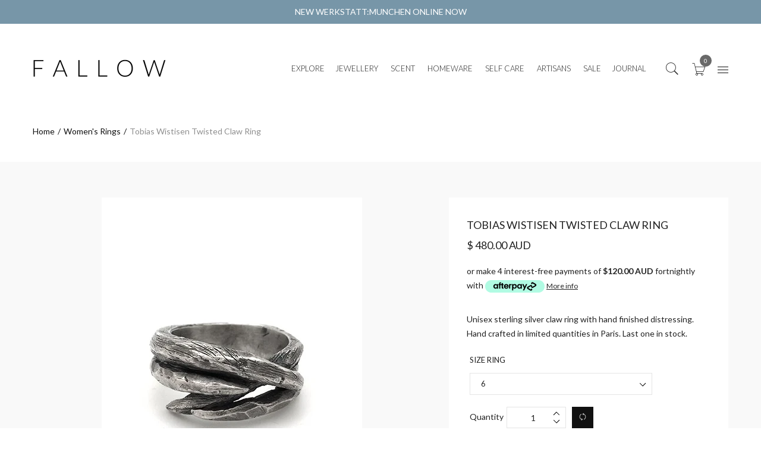

--- FILE ---
content_type: text/html; charset=utf-8
request_url: https://fallow.com.au/collections/womens-rings/products/tobias-wistisen-twisted-claw-ring
body_size: 35364
content:
<!doctype html>
  <!--[if IE 9]> <html class="ie9 no-js" lang="en"> <![endif]-->
  <!--[if (gt IE 9)|!(IE)]><!--> <html class="no-js" lang="en"> <!--<![endif]-->
  <head>
<!-- Added by AVADA SEO Suite -->












<meta name="google-site-verification" content="87611993eb09a4d9cd8e2a75c24dbbd8"/>



<meta name="twitter:image" content="http://fallow.com.au/cdn/shop/products/tobias-wistisen-twisted-claws-ring-fallow.jpg?v=1521127279">
    
<script>window.FPConfig = {};window.FPConfig.ignoreKeywords=["/cart","/account"]</script>



<!-- /Added by AVADA SEO Suite -->

  <!-- Google Tag Manager -->
<script>(function(w,d,s,l,i){w[l]=w[l]||[];w[l].push({'gtm.start':
new Date().getTime(),event:'gtm.js'});var f=d.getElementsByTagName(s)[0],
j=d.createElement(s),dl=l!='dataLayer'?'&l='+l:'';j.async=true;j.src=
'https://www.googletagmanager.com/gtm.js?id='+i+dl;f.parentNode.insertBefore(j,f);
})(window,document,'script','dataLayer','GTM-KDLM6FV');</script>
<!-- End Google Tag Manager -->
    
    <meta charset="utf-8">
    <meta http-equiv="X-UA-Compatible" content="IE=edge,chrome=1">
    <meta name="viewport" content="width=device-width, initial-scale=1.0, maximum-scale=1.0, user-scalable=no">
    <meta name="theme-color" content="">
    <meta name="p:domain_verify" content="87611993eb09a4d9cd8e2a75c24dbbd8"/>
    <link rel="canonical" href="https://fallow.com.au/products/tobias-wistisen-twisted-claw-ring"><link rel="shortcut icon" href="//fallow.com.au/cdn/shop/files/Fallow_f_32x32.jpg?v=1613684246" type="image/png"><title>Tobias Wistisen Twisted Claw Ring
&ndash; FALLOW
</title><meta name="description" content="&quot;Tobias Wistisen Twisted Claw Ring&quot; is made by Tobias Wistisen and is part of the Women&#39;s Rings Jewellery Collection at FALLOW. Buy now from fallow.com.au."><meta name="keywords" content=",,,,,,,,,,,FALLOW, fallow.com.au"/>

<meta property="og:site_name" content="FALLOW">
<meta property="og:url" content="https://fallow.com.au/products/tobias-wistisen-twisted-claw-ring">
<meta property="og:title" content="Tobias Wistisen Twisted Claw Ring">
<meta property="og:type" content="product">
<meta property="og:description" content=""Tobias Wistisen Twisted Claw Ring" is made by Tobias Wistisen and is part of the Women's Rings Jewellery Collection at FALLOW. Buy now from fallow.com.au."><meta property="og:price:amount" content="480.00">
  <meta property="og:price:currency" content="AUD"><meta property="og:image" content="http://fallow.com.au/cdn/shop/products/tobias-wistisen-twisted-claws-ring-fallow_1024x1024.jpg?v=1521127279">
<meta property="og:image:secure_url" content="https://fallow.com.au/cdn/shop/products/tobias-wistisen-twisted-claws-ring-fallow_1024x1024.jpg?v=1521127279">
<meta name="twitter:site" content="@fallowstore">
<meta name="twitter:card" content="summary_large_image">
<meta name="twitter:title" content="Tobias Wistisen Twisted Claw Ring">
<meta name="twitter:description" content=""Tobias Wistisen Twisted Claw Ring" is made by Tobias Wistisen and is part of the Women's Rings Jewellery Collection at FALLOW. Buy now from fallow.com.au."><link href="https://fonts.googleapis.com/css?family=Lato" rel="stylesheet">
<style type="text/css" media="all" rel="stylesheet">
   .container{padding-right:15px;padding-left:15px;margin-right:auto;margin-left:auto}@media (min-width:768px){.container{width:750px}}@media (min-width:992px){.container{width:970px}}@media (min-width:1200px){.container{width:1170px}}.container-fluid{padding-right:15px;padding-left:15px;margin-right:auto;margin-left:auto}.row{margin-right:-15px;margin-left:-15px}.col-xs-1,.col-sm-1,.col-md-1,.col-lg-1,.col-xs-2,.col-sm-2,.col-md-2,.col-lg-2,.col-xs-3,.col-sm-3,.col-md-3,.col-lg-3,.col-xs-4,.col-sm-4,.col-md-4,.col-lg-4,.col-xs-5,.col-sm-5,.col-md-5,.col-lg-5,.col-xs-6,.col-sm-6,.col-md-6,.col-lg-6,.col-xs-7,.col-sm-7,.col-md-7,.col-lg-7,.col-xs-8,.col-sm-8,.col-md-8,.col-lg-8,.col-xs-9,.col-sm-9,.col-md-9,.col-lg-9,.col-xs-10,.col-sm-10,.col-md-10,.col-lg-10,.col-xs-11,.col-sm-11,.col-md-11,.col-lg-11,.col-xs-12,.col-sm-12,.col-md-12,.col-lg-12{position:relative;min-height:1px;padding-right:15px;padding-left:15px}.col-xs-1,.col-xs-2,.col-xs-3,.col-xs-4,.col-xs-5,.col-xs-6,.col-xs-7,.col-xs-8,.col-xs-9,.col-xs-10,.col-xs-11,.col-xs-12{float:left}.col-xs-12{width:100%}.col-xs-11{width:91.66666667%}.col-xs-10{width:83.33333333%}.col-xs-9{width:75%}.col-xs-8{width:66.66666667%}.col-xs-7{width:58.33333333%}.col-xs-6{width:50%}.col-xs-5{width:41.66666667%}.col-xs-4{width:33.33333333%}.col-xs-3{width:25%}.col-xs-2{width:16.66666667%}.col-xs-1{width:8.33333333%}@media (min-width:768px){.col-sm-1,.col-sm-2,.col-sm-3,.col-sm-4,.col-sm-5,.col-sm-6,.col-sm-7,.col-sm-8,.col-sm-9,.col-sm-10,.col-sm-11,.col-sm-12{float:left}.col-sm-12{width:100%}.col-sm-11{width:91.66666667%}.col-sm-10{width:83.33333333%}.col-sm-9{width:75%}.col-sm-8{width:66.66666667%}.col-sm-7{width:58.33333333%}.col-sm-6{width:50%}.col-sm-5{width:41.66666667%}.col-sm-4{width:33.33333333%}.col-sm-3{width:25%}.col-sm-2{width:16.66666667%}.col-sm-1{width:8.33333333%}}@media (min-width:992px){.col-md-1,.col-md-2,.col-md-3,.col-md-4,.col-md-5,.col-md-6,.col-md-7,.col-md-8,.col-md-9,.col-md-10,.col-md-11,.col-md-12{float:left}.col-md-12{width:100%}.col-md-11{width:91.66666667%}.col-md-10{width:83.33333333%}.col-md-9{width:75%}.col-md-8{width:66.66666667%}.col-md-7{width:58.33333333%}.col-md-6{width:50%}.col-md-5{width:41.66666667%}.col-md-4{width:33.33333333%}.col-md-3{width:25%}.col-md-2{width:16.66666667%}.col-md-1{width:8.33333333%}}@media (min-width:1200px){.col-lg-1,.col-lg-2,.col-lg-3,.col-lg-4,.col-lg-5,.col-lg-6,.col-lg-7,.col-lg-8,.col-lg-9,.col-lg-10,.col-lg-11,.col-lg-12{float:left}.col-lg-12{width:100%}.col-lg-11{width:91.66666667%}.col-lg-10{width:83.33333333%}.col-lg-9{width:75%}.col-lg-8{width:66.66666667%}.col-lg-7{width:58.33333333%}.col-lg-6{width:50%}.col-lg-5{width:41.66666667%}.col-lg-4{width:33.33333333%}.col-lg-3{width:25%}.col-lg-2{width:16.66666667%}.col-lg-1{width:8.33333333%}}.lazyload{-webkit-filter:blur(2px);filter:blur(2px);-webkit-transition:filter 0.3s ease-in-out 0s;-o-transition:filter 0.3s ease-in-out 0s;transition:filter 0.3s ease-in-out 0s}.site-header__logo{margin:0}.kt_home_slide{display:block!important}.kt_home_slide .item-slide{background-repeat:no-repeat;background-size:cover;position:relative;background-position:center center}.kt_home_slide .item-slide.full-height{height:100vh}.slideshow .slideshow__slide:not(:first-child){position:absolute;top:0;left:0;z-index:-1;visibility:hidden}.kt_home_slide .item__{float:left;width:100%}.kt_home_slide.items__1 .item__:not(:first-child){position:absolute;top:0;left:0;z-index:-1;visibility:hidden}.kt_home_slide.items__2 .item__{width:50%}.kt_home_slide.items__2 .item__:nth-of-type(n+3){position:absolute;top:0;left:0;z-index:-1;visibility:hidden}.kt_home_slide.items__3 .item__{width:33.333333%}.kt_home_slide.items__3 .item__:nth-of-type(n+4){position:absolute;top:0;left:0;z-index:-1;visibility:hidden}.kt_home_slide.items__4 .item__{width:25%}.kt_home_slide.items__4 .item__:nth-of-type(n+5){position:absolute;top:0;left:0;z-index:-1;visibility:hidden}.kt_home_slide.items__5 .item__{width:20%}.kt_home_slide.items__5 .item__:nth-of-type(n+6){position:absolute;top:0;left:0;z-index:-1;visibility:hidden}.slideshow__image svg,.item__ svg{fill:#ac0c00;background-color:#c99947}@media only screen and (max-width:768px){.home-slide1 .slideshow .slick-prev,.home-slide1 .slideshow .slick-next,.home-slide1 .owl-prev,.home-slide1 .owl-next{display:none!important}}.style2.style14 .logo a.logoMb picture:nth-child(2){display:none}.header.style1 .category-menu{white-space:nowrap}@media only screen and (max-width:414px){.style2.style14 .logo a.logoMb{width:40px;height:auto}.style2.style14 .logo a.logoMb picture:first-child{display:none}.style2.style14 .logo a.logoMb picture:nth-child(2){display:block}}.image-placeholder{fill:#f2f2f2}.product-thumb svg{background-color:#f2f2f2}.visible_5,.visible_4_1,.visible_7,.visible_8_1,.visible_9{display:none!important}.style4_1 .visible_4_1{display:inline-block!important}.style4_1 .hidden_4_1{display:none!important}.style5 .visible_5{display:inline-block!important}.style5 .hidden_5{display:none!important}.style7 .visible_7{display:inline-block!important}.style7 .hidden_7{display:none!important}.style8_1 .visible_8_1{display:inline-block!important}.style8_1 .hidden_8_1{display:none!important}.style9 .visible_9{display:inline-block!important}.style9 .hidden_9{display:none!important}@media (min-width:992px){.grid-item.col-lg-5ths{width:20%}}@media (min-width:1200px){.grid-item.col-xl-5ths{width:20%}}.product-page.loading_photo ul,.product-page.loading_thumb ul,#myModal .product-quickview-content.loading ul{list-style:none}.product-page.loading_photo button.btn--link,.product-page.loading_thumb button.btn--link,#myModal .product-quickview-content.loading button.btn--link{opacity:0}.product-page.loading_photo .SlickPhotoswipGallery .product-single__photos-item:not(:first-child),.product-page.loading_thumb .SlickPhotoswipGallery .product-single__photos-item:not(:first-child),#myModal .product-quickview-content.loading .SlickPhotoswipGallery .product-single__photos-item:not(:first-child){position:absolute;top:0;left:0;z-index:-1;visibility:hidden}.product-page.loading_photo #product-thumb-slide .product-single__thumbnails-item:not(:first-child),.product-page.loading_thumb #product-thumb-slide .product-single__thumbnails-item:not(:first-child),#myModal .product-quickview-content.loading #product-thumb-slide .product-single__thumbnails-item:not(:first-child){position:absolute;top:0;left:0;z-index:-1;visibility:hidden}.product-page.loading_photo .vertical_true .SlickPhotoswipGallery .product-single__photos-item,.product-page.loading_photo .vertical_true #product-thumb-slide .product-single__thumbnails-item,.product-page.loading_thumb .vertical_true .SlickPhotoswipGallery .product-single__photos-item,.product-page.loading_thumb .vertical_true #product-thumb-slide .product-single__thumbnails-item,#myModal .product-quickview-content.loading .SlickPhotoswipGallery .product-single__photos-item,#myModal .product-quickview-content.loading #product-thumb-slide .product-single__thumbnails-item{float:left;height:100%;width:100%;-webkit-transition:all 1s ease 0s;-o-transition:all 1s ease 0s;transition:all 1s ease 0s}#myModal .product-quickview-content.loading #product-thumb-slide .grid__item{max-width:25%;margin:5px}.product-single__photo-image,.product-single__thumbnails-item{width:100%}.product-single__photo-image.lazyloaded,.product-single__thumbnails-item.lazyloaded{width:auto}.product-page.loading_photo .vertical_false #product-thumb-slide .product-single__thumbnails-item,.product-page.loading_thumb .vertical_false #product-thumb-slide .product-single__thumbnails-item{float:left;height:100%;width:80px;max-width:-webkit-transition:all 1s ease 0s;-o-transition:all 1s ease 0s;transition:all 1s ease 0s}[data-rating="0.0"]{display:none!important}.grid-item.ly__ms .product-thumb a.front-image img.lazyload,.grid-item.ly__ms .product-thumb a.front-image img.lazyloading{width:100%}pswp{display:none}/*-----------------------------------------------------------------------------/        / Custom Theme CSS        /-----------------------------------------------------------------------------*/        /*---------------- Global Custom CSS -------------------*/                /*---------------- Custom CSS for desktop -------------------*/        @media (min-width: 992px) {                    }        /*---------------- Custom CSS for tablet -------------------*/        @media (min-width: 768px) and (max-width: 991px) {                    }        /*---------------- Custom CSS for mobile landscape -------------------*/        @media (min-width: 481px) and (max-width: 767px) {                    }        /*---------------- Custom CSS for mobile -------------------*/        @media (max-width: 480px){                    }
</style><link href="//fallow.com.au/cdn/shop/t/2/assets/style.min.css?v=167558430607834187681693018764" rel="stylesheet" type="text/css" media="all" />
<link href="//fallow.com.au/cdn/shop/t/2/assets/theme.scss.css?v=76978777762330436431569833946" rel="stylesheet" type="text/css" media="all" />
<link href="//fallow.com.au/cdn/shop/t/2/assets/color.scss.css?v=77291224014314690431743835353" rel="stylesheet" type="text/css" media="all" />
<script>window.performance && window.performance.mark && window.performance.mark('shopify.content_for_header.start');</script><meta name="google-site-verification" content="x7WrNS_kBrTuGOSEoq1wYUmxo4Mpu8oKIWgDUZDVeaM">
<meta id="shopify-digital-wallet" name="shopify-digital-wallet" content="/645267492/digital_wallets/dialog">
<meta name="shopify-checkout-api-token" content="2c00865b5485fcea82ea64ad318a336b">
<meta id="in-context-paypal-metadata" data-shop-id="645267492" data-venmo-supported="false" data-environment="production" data-locale="en_US" data-paypal-v4="true" data-currency="AUD">
<link rel="alternate" type="application/json+oembed" href="https://fallow.com.au/products/tobias-wistisen-twisted-claw-ring.oembed">
<script async="async" src="/checkouts/internal/preloads.js?locale=en-AU"></script>
<link rel="preconnect" href="https://shop.app" crossorigin="anonymous">
<script async="async" src="https://shop.app/checkouts/internal/preloads.js?locale=en-AU&shop_id=645267492" crossorigin="anonymous"></script>
<script id="apple-pay-shop-capabilities" type="application/json">{"shopId":645267492,"countryCode":"AU","currencyCode":"AUD","merchantCapabilities":["supports3DS"],"merchantId":"gid:\/\/shopify\/Shop\/645267492","merchantName":"FALLOW","requiredBillingContactFields":["postalAddress","email","phone"],"requiredShippingContactFields":["postalAddress","email","phone"],"shippingType":"shipping","supportedNetworks":["visa","masterCard","amex","jcb"],"total":{"type":"pending","label":"FALLOW","amount":"1.00"},"shopifyPaymentsEnabled":true,"supportsSubscriptions":true}</script>
<script id="shopify-features" type="application/json">{"accessToken":"2c00865b5485fcea82ea64ad318a336b","betas":["rich-media-storefront-analytics"],"domain":"fallow.com.au","predictiveSearch":true,"shopId":645267492,"locale":"en"}</script>
<script>var Shopify = Shopify || {};
Shopify.shop = "fallow-com-au.myshopify.com";
Shopify.locale = "en";
Shopify.currency = {"active":"AUD","rate":"1.0"};
Shopify.country = "AU";
Shopify.theme = {"name":"FALLOW(1.1.2)","id":11055923236,"schema_name":"Boutique+","schema_version":"1.1.2","theme_store_id":null,"role":"main"};
Shopify.theme.handle = "null";
Shopify.theme.style = {"id":null,"handle":null};
Shopify.cdnHost = "fallow.com.au/cdn";
Shopify.routes = Shopify.routes || {};
Shopify.routes.root = "/";</script>
<script type="module">!function(o){(o.Shopify=o.Shopify||{}).modules=!0}(window);</script>
<script>!function(o){function n(){var o=[];function n(){o.push(Array.prototype.slice.apply(arguments))}return n.q=o,n}var t=o.Shopify=o.Shopify||{};t.loadFeatures=n(),t.autoloadFeatures=n()}(window);</script>
<script>
  window.ShopifyPay = window.ShopifyPay || {};
  window.ShopifyPay.apiHost = "shop.app\/pay";
  window.ShopifyPay.redirectState = null;
</script>
<script id="shop-js-analytics" type="application/json">{"pageType":"product"}</script>
<script defer="defer" async type="module" src="//fallow.com.au/cdn/shopifycloud/shop-js/modules/v2/client.init-shop-cart-sync_BApSsMSl.en.esm.js"></script>
<script defer="defer" async type="module" src="//fallow.com.au/cdn/shopifycloud/shop-js/modules/v2/chunk.common_CBoos6YZ.esm.js"></script>
<script type="module">
  await import("//fallow.com.au/cdn/shopifycloud/shop-js/modules/v2/client.init-shop-cart-sync_BApSsMSl.en.esm.js");
await import("//fallow.com.au/cdn/shopifycloud/shop-js/modules/v2/chunk.common_CBoos6YZ.esm.js");

  window.Shopify.SignInWithShop?.initShopCartSync?.({"fedCMEnabled":true,"windoidEnabled":true});

</script>
<script>
  window.Shopify = window.Shopify || {};
  if (!window.Shopify.featureAssets) window.Shopify.featureAssets = {};
  window.Shopify.featureAssets['shop-js'] = {"shop-cart-sync":["modules/v2/client.shop-cart-sync_DJczDl9f.en.esm.js","modules/v2/chunk.common_CBoos6YZ.esm.js"],"init-fed-cm":["modules/v2/client.init-fed-cm_BzwGC0Wi.en.esm.js","modules/v2/chunk.common_CBoos6YZ.esm.js"],"shop-button":["modules/v2/client.shop-button_D_JX508o.en.esm.js","modules/v2/chunk.common_CBoos6YZ.esm.js"],"init-windoid":["modules/v2/client.init-windoid_BS26ThXS.en.esm.js","modules/v2/chunk.common_CBoos6YZ.esm.js"],"init-shop-cart-sync":["modules/v2/client.init-shop-cart-sync_BApSsMSl.en.esm.js","modules/v2/chunk.common_CBoos6YZ.esm.js"],"shop-cash-offers":["modules/v2/client.shop-cash-offers_DthCPNIO.en.esm.js","modules/v2/chunk.common_CBoos6YZ.esm.js","modules/v2/chunk.modal_Bu1hFZFC.esm.js"],"shop-toast-manager":["modules/v2/client.shop-toast-manager_tEhgP2F9.en.esm.js","modules/v2/chunk.common_CBoos6YZ.esm.js"],"avatar":["modules/v2/client.avatar_BTnouDA3.en.esm.js"],"init-shop-email-lookup-coordinator":["modules/v2/client.init-shop-email-lookup-coordinator_DFwWcvrS.en.esm.js","modules/v2/chunk.common_CBoos6YZ.esm.js"],"pay-button":["modules/v2/client.pay-button_BuNmcIr_.en.esm.js","modules/v2/chunk.common_CBoos6YZ.esm.js"],"init-customer-accounts":["modules/v2/client.init-customer-accounts_C0Oh2ljF.en.esm.js","modules/v2/client.shop-login-button_DwLgFT0K.en.esm.js","modules/v2/chunk.common_CBoos6YZ.esm.js","modules/v2/chunk.modal_Bu1hFZFC.esm.js"],"shop-login-button":["modules/v2/client.shop-login-button_DwLgFT0K.en.esm.js","modules/v2/chunk.common_CBoos6YZ.esm.js","modules/v2/chunk.modal_Bu1hFZFC.esm.js"],"init-customer-accounts-sign-up":["modules/v2/client.init-customer-accounts-sign-up_TlVCiykN.en.esm.js","modules/v2/client.shop-login-button_DwLgFT0K.en.esm.js","modules/v2/chunk.common_CBoos6YZ.esm.js","modules/v2/chunk.modal_Bu1hFZFC.esm.js"],"init-shop-for-new-customer-accounts":["modules/v2/client.init-shop-for-new-customer-accounts_DrjXSI53.en.esm.js","modules/v2/client.shop-login-button_DwLgFT0K.en.esm.js","modules/v2/chunk.common_CBoos6YZ.esm.js","modules/v2/chunk.modal_Bu1hFZFC.esm.js"],"shop-follow-button":["modules/v2/client.shop-follow-button_C5D3XtBb.en.esm.js","modules/v2/chunk.common_CBoos6YZ.esm.js","modules/v2/chunk.modal_Bu1hFZFC.esm.js"],"checkout-modal":["modules/v2/client.checkout-modal_8TC_1FUY.en.esm.js","modules/v2/chunk.common_CBoos6YZ.esm.js","modules/v2/chunk.modal_Bu1hFZFC.esm.js"],"lead-capture":["modules/v2/client.lead-capture_Cq0gfm7I.en.esm.js","modules/v2/chunk.common_CBoos6YZ.esm.js","modules/v2/chunk.modal_Bu1hFZFC.esm.js"],"shop-login":["modules/v2/client.shop-login_BmtnoEUo.en.esm.js","modules/v2/chunk.common_CBoos6YZ.esm.js","modules/v2/chunk.modal_Bu1hFZFC.esm.js"],"payment-terms":["modules/v2/client.payment-terms_BHOWV7U_.en.esm.js","modules/v2/chunk.common_CBoos6YZ.esm.js","modules/v2/chunk.modal_Bu1hFZFC.esm.js"]};
</script>
<script>(function() {
  var isLoaded = false;
  function asyncLoad() {
    if (isLoaded) return;
    isLoaded = true;
    var urls = ["https:\/\/static.klaviyo.com\/onsite\/js\/klaviyo.js?company_id=NnUHrC\u0026shop=fallow-com-au.myshopify.com","https:\/\/static.klaviyo.com\/onsite\/js\/klaviyo.js?company_id=NnUHrC\u0026shop=fallow-com-au.myshopify.com","https:\/\/schemaplusfiles.s3.amazonaws.com\/loader.min.js?shop=fallow-com-au.myshopify.com","https:\/\/cdn1.avada.io\/flying-pages\/module.js?shop=fallow-com-au.myshopify.com","https:\/\/seo.apps.avada.io\/avada-seo-installed.js?shop=fallow-com-au.myshopify.com"];
    for (var i = 0; i < urls.length; i++) {
      var s = document.createElement('script');
      s.type = 'text/javascript';
      s.async = true;
      s.src = urls[i];
      var x = document.getElementsByTagName('script')[0];
      x.parentNode.insertBefore(s, x);
    }
  };
  if(window.attachEvent) {
    window.attachEvent('onload', asyncLoad);
  } else {
    window.addEventListener('load', asyncLoad, false);
  }
})();</script>
<script id="__st">var __st={"a":645267492,"offset":36000,"reqid":"57b1533d-ec74-4736-9fa7-affd04c44fc0-1768848789","pageurl":"fallow.com.au\/collections\/womens-rings\/products\/tobias-wistisen-twisted-claw-ring","u":"77cad88597c4","p":"product","rtyp":"product","rid":545991524388};</script>
<script>window.ShopifyPaypalV4VisibilityTracking = true;</script>
<script id="captcha-bootstrap">!function(){'use strict';const t='contact',e='account',n='new_comment',o=[[t,t],['blogs',n],['comments',n],[t,'customer']],c=[[e,'customer_login'],[e,'guest_login'],[e,'recover_customer_password'],[e,'create_customer']],r=t=>t.map((([t,e])=>`form[action*='/${t}']:not([data-nocaptcha='true']) input[name='form_type'][value='${e}']`)).join(','),a=t=>()=>t?[...document.querySelectorAll(t)].map((t=>t.form)):[];function s(){const t=[...o],e=r(t);return a(e)}const i='password',u='form_key',d=['recaptcha-v3-token','g-recaptcha-response','h-captcha-response',i],f=()=>{try{return window.sessionStorage}catch{return}},m='__shopify_v',_=t=>t.elements[u];function p(t,e,n=!1){try{const o=window.sessionStorage,c=JSON.parse(o.getItem(e)),{data:r}=function(t){const{data:e,action:n}=t;return t[m]||n?{data:e,action:n}:{data:t,action:n}}(c);for(const[e,n]of Object.entries(r))t.elements[e]&&(t.elements[e].value=n);n&&o.removeItem(e)}catch(o){console.error('form repopulation failed',{error:o})}}const l='form_type',E='cptcha';function T(t){t.dataset[E]=!0}const w=window,h=w.document,L='Shopify',v='ce_forms',y='captcha';let A=!1;((t,e)=>{const n=(g='f06e6c50-85a8-45c8-87d0-21a2b65856fe',I='https://cdn.shopify.com/shopifycloud/storefront-forms-hcaptcha/ce_storefront_forms_captcha_hcaptcha.v1.5.2.iife.js',D={infoText:'Protected by hCaptcha',privacyText:'Privacy',termsText:'Terms'},(t,e,n)=>{const o=w[L][v],c=o.bindForm;if(c)return c(t,g,e,D).then(n);var r;o.q.push([[t,g,e,D],n]),r=I,A||(h.body.append(Object.assign(h.createElement('script'),{id:'captcha-provider',async:!0,src:r})),A=!0)});var g,I,D;w[L]=w[L]||{},w[L][v]=w[L][v]||{},w[L][v].q=[],w[L][y]=w[L][y]||{},w[L][y].protect=function(t,e){n(t,void 0,e),T(t)},Object.freeze(w[L][y]),function(t,e,n,w,h,L){const[v,y,A,g]=function(t,e,n){const i=e?o:[],u=t?c:[],d=[...i,...u],f=r(d),m=r(i),_=r(d.filter((([t,e])=>n.includes(e))));return[a(f),a(m),a(_),s()]}(w,h,L),I=t=>{const e=t.target;return e instanceof HTMLFormElement?e:e&&e.form},D=t=>v().includes(t);t.addEventListener('submit',(t=>{const e=I(t);if(!e)return;const n=D(e)&&!e.dataset.hcaptchaBound&&!e.dataset.recaptchaBound,o=_(e),c=g().includes(e)&&(!o||!o.value);(n||c)&&t.preventDefault(),c&&!n&&(function(t){try{if(!f())return;!function(t){const e=f();if(!e)return;const n=_(t);if(!n)return;const o=n.value;o&&e.removeItem(o)}(t);const e=Array.from(Array(32),(()=>Math.random().toString(36)[2])).join('');!function(t,e){_(t)||t.append(Object.assign(document.createElement('input'),{type:'hidden',name:u})),t.elements[u].value=e}(t,e),function(t,e){const n=f();if(!n)return;const o=[...t.querySelectorAll(`input[type='${i}']`)].map((({name:t})=>t)),c=[...d,...o],r={};for(const[a,s]of new FormData(t).entries())c.includes(a)||(r[a]=s);n.setItem(e,JSON.stringify({[m]:1,action:t.action,data:r}))}(t,e)}catch(e){console.error('failed to persist form',e)}}(e),e.submit())}));const S=(t,e)=>{t&&!t.dataset[E]&&(n(t,e.some((e=>e===t))),T(t))};for(const o of['focusin','change'])t.addEventListener(o,(t=>{const e=I(t);D(e)&&S(e,y())}));const B=e.get('form_key'),M=e.get(l),P=B&&M;t.addEventListener('DOMContentLoaded',(()=>{const t=y();if(P)for(const e of t)e.elements[l].value===M&&p(e,B);[...new Set([...A(),...v().filter((t=>'true'===t.dataset.shopifyCaptcha))])].forEach((e=>S(e,t)))}))}(h,new URLSearchParams(w.location.search),n,t,e,['guest_login'])})(!0,!0)}();</script>
<script integrity="sha256-4kQ18oKyAcykRKYeNunJcIwy7WH5gtpwJnB7kiuLZ1E=" data-source-attribution="shopify.loadfeatures" defer="defer" src="//fallow.com.au/cdn/shopifycloud/storefront/assets/storefront/load_feature-a0a9edcb.js" crossorigin="anonymous"></script>
<script crossorigin="anonymous" defer="defer" src="//fallow.com.au/cdn/shopifycloud/storefront/assets/shopify_pay/storefront-65b4c6d7.js?v=20250812"></script>
<script data-source-attribution="shopify.dynamic_checkout.dynamic.init">var Shopify=Shopify||{};Shopify.PaymentButton=Shopify.PaymentButton||{isStorefrontPortableWallets:!0,init:function(){window.Shopify.PaymentButton.init=function(){};var t=document.createElement("script");t.src="https://fallow.com.au/cdn/shopifycloud/portable-wallets/latest/portable-wallets.en.js",t.type="module",document.head.appendChild(t)}};
</script>
<script data-source-attribution="shopify.dynamic_checkout.buyer_consent">
  function portableWalletsHideBuyerConsent(e){var t=document.getElementById("shopify-buyer-consent"),n=document.getElementById("shopify-subscription-policy-button");t&&n&&(t.classList.add("hidden"),t.setAttribute("aria-hidden","true"),n.removeEventListener("click",e))}function portableWalletsShowBuyerConsent(e){var t=document.getElementById("shopify-buyer-consent"),n=document.getElementById("shopify-subscription-policy-button");t&&n&&(t.classList.remove("hidden"),t.removeAttribute("aria-hidden"),n.addEventListener("click",e))}window.Shopify?.PaymentButton&&(window.Shopify.PaymentButton.hideBuyerConsent=portableWalletsHideBuyerConsent,window.Shopify.PaymentButton.showBuyerConsent=portableWalletsShowBuyerConsent);
</script>
<script data-source-attribution="shopify.dynamic_checkout.cart.bootstrap">document.addEventListener("DOMContentLoaded",(function(){function t(){return document.querySelector("shopify-accelerated-checkout-cart, shopify-accelerated-checkout")}if(t())Shopify.PaymentButton.init();else{new MutationObserver((function(e,n){t()&&(Shopify.PaymentButton.init(),n.disconnect())})).observe(document.body,{childList:!0,subtree:!0})}}));
</script>
<link id="shopify-accelerated-checkout-styles" rel="stylesheet" media="screen" href="https://fallow.com.au/cdn/shopifycloud/portable-wallets/latest/accelerated-checkout-backwards-compat.css" crossorigin="anonymous">
<style id="shopify-accelerated-checkout-cart">
        #shopify-buyer-consent {
  margin-top: 1em;
  display: inline-block;
  width: 100%;
}

#shopify-buyer-consent.hidden {
  display: none;
}

#shopify-subscription-policy-button {
  background: none;
  border: none;
  padding: 0;
  text-decoration: underline;
  font-size: inherit;
  cursor: pointer;
}

#shopify-subscription-policy-button::before {
  box-shadow: none;
}

      </style>

<script>window.performance && window.performance.mark && window.performance.mark('shopify.content_for_header.end');</script>
<link href="//fallow.com.au/cdn/shop/t/2/assets/bold-brain-widget.css?v=12280912722225961271543506174" rel="stylesheet" type="text/css" media="all" />
<script>window.BOLD = window.BOLD || {};
    window.BOLD.common = window.BOLD.common || {};
    window.BOLD.common.Shopify = window.BOLD.common.Shopify || {};
    window.BOLD.common.Shopify.shop = {
        domain: 'fallow.com.au',
        permanent_domain: 'fallow-com-au.myshopify.com',
        url: 'https://fallow.com.au',
        secure_url: 'https://fallow.com.au',
        money_format: "\u003cspan class=money\u003e$ {{amount}} AUD\u003c\/span\u003e",
        currency: "AUD"
    };
    window.BOLD.common.Shopify.customer = {
        id: null,
        tags: null,
    };
    window.BOLD.common.Shopify.cart = {"note":null,"attributes":{},"original_total_price":0,"total_price":0,"total_discount":0,"total_weight":0.0,"item_count":0,"items":[],"requires_shipping":false,"currency":"AUD","items_subtotal_price":0,"cart_level_discount_applications":[],"checkout_charge_amount":0};
    window.BOLD.common.template = 'product';window.BOLD.common.Shopify.formatMoney = function(money, format) {
        function n(t, e) {
            return "undefined" == typeof t ? e : t
        }
        function r(t, e, r, i) {
            if (e = n(e, 2),
            r = n(r, ","),
            i = n(i, "."),
            isNaN(t) || null == t)
                return 0;
            t = (t / 100).toFixed(e);
            var o = t.split(".")
              , a = o[0].replace(/(\d)(?=(\d\d\d)+(?!\d))/g, "$1" + r)
              , s = o[1] ? i + o[1] : "";
            return a + s
        }
        "string" == typeof money && (money = money.replace(".", ""));
        var i = ""
          , o = /\{\{\s*(\w+)\s*\}\}/
          , a = format || window.BOLD.common.Shopify.shop.money_format || window.Shopify.money_format || "$ {{ amount }}";
        switch (a.match(o)[1]) {
            case "amount":
                i = r(money, 2);
                break;
            case "amount_no_decimals":
                i = r(money, 0);
                break;
            case "amount_with_comma_separator":
                i = r(money, 2, ".", ",");
                break;
            case "amount_no_decimals_with_comma_separator":
                i = r(money, 0, ".", ",");
                break;
            case "amount_with_space_separator":
                i = r(money, 2, ".", " ");
                break;
            case "amount_no_decimals_with_space_separator":
                i = r(money, 0, ".", " ");
                break;
        }
        return a.replace(o, i);
    };
    window.BOLD.common.Shopify.saveProduct = function (handle, product) {
        if (typeof handle === 'string' && typeof window.BOLD.common.Shopify.products[handle] === 'undefined') {
            if (typeof product === 'number') {
                window.BOLD.common.Shopify.handles[product] = handle;
                product = { id: product };
            }
            window.BOLD.common.Shopify.products[handle] = product;
        }
    };
    window.BOLD.common.Shopify.saveVariant = function (variant_id, variant) {
        if (typeof variant_id === 'number' && typeof window.BOLD.common.Shopify.variants[variant_id] === 'undefined') {
            window.BOLD.common.Shopify.variants[variant_id] = variant;
        }
    };window.BOLD.common.Shopify.products = window.BOLD.common.Shopify.products || {};
    window.BOLD.common.Shopify.variants = window.BOLD.common.Shopify.variants || {};
    window.BOLD.common.Shopify.handles = window.BOLD.common.Shopify.handles || {};window.BOLD.common.Shopify.handle = "tobias-wistisen-twisted-claw-ring"
window.BOLD.common.Shopify.saveProduct("tobias-wistisen-twisted-claw-ring", 545991524388);window.BOLD.common.Shopify.saveVariant(7101167140900, { product_id: 545991524388, product_handle: "tobias-wistisen-twisted-claw-ring", price: 48000, group_id: '', csp_metafield: {}});window.BOLD.common.Shopify.saveProduct("werkstatt-munchen-ring-symbol-pearl", 8743657767086);window.BOLD.common.Shopify.saveVariant(46464387252398, { product_id: 8743657767086, product_handle: "werkstatt-munchen-ring-symbol-pearl", price: 44000, group_id: '', csp_metafield: {}});window.BOLD.common.Shopify.saveVariant(46464387285166, { product_id: 8743657767086, product_handle: "werkstatt-munchen-ring-symbol-pearl", price: 44000, group_id: '', csp_metafield: {}});window.BOLD.common.Shopify.saveProduct("werkstatt-munchen-ring-in-ring-pearl", 8743656554670);window.BOLD.common.Shopify.saveVariant(46464384499886, { product_id: 8743656554670, product_handle: "werkstatt-munchen-ring-in-ring-pearl", price: 56000, group_id: '', csp_metafield: {}});window.BOLD.common.Shopify.saveVariant(46464384532654, { product_id: 8743656554670, product_handle: "werkstatt-munchen-ring-in-ring-pearl", price: 56000, group_id: '', csp_metafield: {}});window.BOLD.common.Shopify.saveProduct("werksatt-munchen-journey-ring", 7845347885230);window.BOLD.common.Shopify.saveVariant(43514507100334, { product_id: 7845347885230, product_handle: "werksatt-munchen-journey-ring", price: 33000, group_id: '', csp_metafield: {}});window.BOLD.common.Shopify.saveVariant(43514507133102, { product_id: 7845347885230, product_handle: "werksatt-munchen-journey-ring", price: 33000, group_id: '', csp_metafield: {}});window.BOLD.common.Shopify.saveVariant(43514507165870, { product_id: 7845347885230, product_handle: "werksatt-munchen-journey-ring", price: 33000, group_id: '', csp_metafield: {}});window.BOLD.common.Shopify.saveProduct("werkstatt-munchen-cross-ring-bird-in-flight", 7845344706734);window.BOLD.common.Shopify.saveVariant(43514482557102, { product_id: 7845344706734, product_handle: "werkstatt-munchen-cross-ring-bird-in-flight", price: 51500, group_id: '', csp_metafield: {}});window.BOLD.common.Shopify.saveVariant(43514482589870, { product_id: 7845344706734, product_handle: "werkstatt-munchen-cross-ring-bird-in-flight", price: 51500, group_id: '', csp_metafield: {}});window.BOLD.common.Shopify.saveVariant(43514482622638, { product_id: 7845344706734, product_handle: "werkstatt-munchen-cross-ring-bird-in-flight", price: 51500, group_id: '', csp_metafield: {}});window.BOLD.common.Shopify.saveProduct("henson-cavity-stacker-ring", 7273594388654);window.BOLD.common.Shopify.saveVariant(40938540138670, { product_id: 7273594388654, product_handle: "henson-cavity-stacker-ring", price: 22000, group_id: '', csp_metafield: {}});window.BOLD.common.Shopify.saveVariant(40938540171438, { product_id: 7273594388654, product_handle: "henson-cavity-stacker-ring", price: 22000, group_id: '', csp_metafield: {}});window.BOLD.common.Shopify.saveVariant(40938540204206, { product_id: 7273594388654, product_handle: "henson-cavity-stacker-ring", price: 22000, group_id: '', csp_metafield: {}});window.BOLD.common.Shopify.saveVariant(40938540236974, { product_id: 7273594388654, product_handle: "henson-cavity-stacker-ring", price: 22000, group_id: '', csp_metafield: {}});window.BOLD.common.Shopify.saveVariant(40938540269742, { product_id: 7273594388654, product_handle: "henson-cavity-stacker-ring", price: 22000, group_id: '', csp_metafield: {}});window.BOLD.common.Shopify.saveVariant(40938540302510, { product_id: 7273594388654, product_handle: "henson-cavity-stacker-ring", price: 22000, group_id: '', csp_metafield: {}});window.BOLD.common.Shopify.saveVariant(40938540335278, { product_id: 7273594388654, product_handle: "henson-cavity-stacker-ring", price: 22000, group_id: '', csp_metafield: {}});window.BOLD.common.Shopify.saveVariant(40938540368046, { product_id: 7273594388654, product_handle: "henson-cavity-stacker-ring", price: 22000, group_id: '', csp_metafield: {}});window.BOLD.common.Shopify.saveVariant(40938540433582, { product_id: 7273594388654, product_handle: "henson-cavity-stacker-ring", price: 22000, group_id: '', csp_metafield: {}});window.BOLD.common.Shopify.saveVariant(40938540466350, { product_id: 7273594388654, product_handle: "henson-cavity-stacker-ring", price: 22000, group_id: '', csp_metafield: {}});window.BOLD.common.Shopify.saveVariant(40938540499118, { product_id: 7273594388654, product_handle: "henson-cavity-stacker-ring", price: 22000, group_id: '', csp_metafield: {}});window.BOLD.common.Shopify.saveVariant(40938540531886, { product_id: 7273594388654, product_handle: "henson-cavity-stacker-ring", price: 22000, group_id: '', csp_metafield: {}});window.BOLD.common.Shopify.saveProduct("henson-swirl-ring", 7273300623534);window.BOLD.common.Shopify.saveVariant(40937014558894, { product_id: 7273300623534, product_handle: "henson-swirl-ring", price: 44000, group_id: '', csp_metafield: {}});window.BOLD.common.Shopify.saveVariant(40937014624430, { product_id: 7273300623534, product_handle: "henson-swirl-ring", price: 44000, group_id: '', csp_metafield: {}});window.BOLD.common.Shopify.saveVariant(40937014689966, { product_id: 7273300623534, product_handle: "henson-swirl-ring", price: 44000, group_id: '', csp_metafield: {}});window.BOLD.common.Shopify.saveVariant(40937014755502, { product_id: 7273300623534, product_handle: "henson-swirl-ring", price: 44000, group_id: '', csp_metafield: {}});window.BOLD.common.Shopify.saveVariant(40937014821038, { product_id: 7273300623534, product_handle: "henson-swirl-ring", price: 44000, group_id: '', csp_metafield: {}});window.BOLD.common.Shopify.saveVariant(40937014952110, { product_id: 7273300623534, product_handle: "henson-swirl-ring", price: 44000, group_id: '', csp_metafield: {}});window.BOLD.common.Shopify.saveVariant(40937015017646, { product_id: 7273300623534, product_handle: "henson-swirl-ring", price: 44000, group_id: '', csp_metafield: {}});window.BOLD.common.Shopify.saveVariant(40937015083182, { product_id: 7273300623534, product_handle: "henson-swirl-ring", price: 44000, group_id: '', csp_metafield: {}});window.BOLD.common.Shopify.saveVariant(40937015181486, { product_id: 7273300623534, product_handle: "henson-swirl-ring", price: 44000, group_id: '', csp_metafield: {}});window.BOLD.common.Shopify.saveVariant(40937015247022, { product_id: 7273300623534, product_handle: "henson-swirl-ring", price: 44000, group_id: '', csp_metafield: {}});window.BOLD.common.Shopify.saveVariant(40937015312558, { product_id: 7273300623534, product_handle: "henson-swirl-ring", price: 44000, group_id: '', csp_metafield: {}});window.BOLD.common.Shopify.saveVariant(40937015378094, { product_id: 7273300623534, product_handle: "henson-swirl-ring", price: 44000, group_id: '', csp_metafield: {}});window.BOLD.common.Shopify.saveVariant(42055255457966, { product_id: 7273300623534, product_handle: "henson-swirl-ring", price: 44000, group_id: '', csp_metafield: {}});window.BOLD.common.Shopify.saveProduct("henson-hidden-diamonds-ring", 7273265627310);window.BOLD.common.Shopify.saveVariant(40936849244334, { product_id: 7273265627310, product_handle: "henson-hidden-diamonds-ring", price: 59000, group_id: '', csp_metafield: {}});window.BOLD.common.Shopify.saveVariant(40936849277102, { product_id: 7273265627310, product_handle: "henson-hidden-diamonds-ring", price: 59000, group_id: '', csp_metafield: {}});window.BOLD.common.Shopify.saveVariant(40936849309870, { product_id: 7273265627310, product_handle: "henson-hidden-diamonds-ring", price: 59000, group_id: '', csp_metafield: {}});window.BOLD.common.Shopify.saveVariant(40936849342638, { product_id: 7273265627310, product_handle: "henson-hidden-diamonds-ring", price: 59000, group_id: '', csp_metafield: {}});window.BOLD.common.Shopify.saveVariant(40936849375406, { product_id: 7273265627310, product_handle: "henson-hidden-diamonds-ring", price: 59000, group_id: '', csp_metafield: {}});window.BOLD.common.Shopify.saveVariant(40936849408174, { product_id: 7273265627310, product_handle: "henson-hidden-diamonds-ring", price: 59000, group_id: '', csp_metafield: {}});window.BOLD.common.Shopify.saveVariant(40936849440942, { product_id: 7273265627310, product_handle: "henson-hidden-diamonds-ring", price: 59000, group_id: '', csp_metafield: {}});window.BOLD.common.Shopify.saveVariant(40936849473710, { product_id: 7273265627310, product_handle: "henson-hidden-diamonds-ring", price: 59000, group_id: '', csp_metafield: {}});window.BOLD.common.Shopify.saveVariant(40936849506478, { product_id: 7273265627310, product_handle: "henson-hidden-diamonds-ring", price: 59000, group_id: '', csp_metafield: {}});window.BOLD.common.Shopify.saveVariant(40936849539246, { product_id: 7273265627310, product_handle: "henson-hidden-diamonds-ring", price: 59000, group_id: '', csp_metafield: {}});window.BOLD.common.Shopify.saveVariant(40936849572014, { product_id: 7273265627310, product_handle: "henson-hidden-diamonds-ring", price: 59000, group_id: '', csp_metafield: {}});window.BOLD.common.Shopify.saveVariant(40936849604782, { product_id: 7273265627310, product_handle: "henson-hidden-diamonds-ring", price: 59000, group_id: '', csp_metafield: {}});window.BOLD.common.Shopify.saveVariant(41155124396206, { product_id: 7273265627310, product_handle: "henson-hidden-diamonds-ring", price: 59000, group_id: '', csp_metafield: {}});window.BOLD.common.Shopify.saveVariant(41155127017646, { product_id: 7273265627310, product_handle: "henson-hidden-diamonds-ring", price: 59000, group_id: '', csp_metafield: {}});window.BOLD.common.Shopify.saveProduct("henson-diamond-star-stacker-ring", 7273217753262);window.BOLD.common.Shopify.saveVariant(40936694251694, { product_id: 7273217753262, product_handle: "henson-diamond-star-stacker-ring", price: 33000, group_id: '', csp_metafield: {}});window.BOLD.common.Shopify.saveVariant(40936694284462, { product_id: 7273217753262, product_handle: "henson-diamond-star-stacker-ring", price: 33000, group_id: '', csp_metafield: {}});window.BOLD.common.Shopify.saveVariant(40936694317230, { product_id: 7273217753262, product_handle: "henson-diamond-star-stacker-ring", price: 33000, group_id: '', csp_metafield: {}});window.BOLD.common.Shopify.saveVariant(40936694349998, { product_id: 7273217753262, product_handle: "henson-diamond-star-stacker-ring", price: 33000, group_id: '', csp_metafield: {}});window.BOLD.common.Shopify.saveVariant(40936694382766, { product_id: 7273217753262, product_handle: "henson-diamond-star-stacker-ring", price: 33000, group_id: '', csp_metafield: {}});window.BOLD.common.Shopify.saveVariant(40936694415534, { product_id: 7273217753262, product_handle: "henson-diamond-star-stacker-ring", price: 33000, group_id: '', csp_metafield: {}});window.BOLD.common.Shopify.saveVariant(40936694448302, { product_id: 7273217753262, product_handle: "henson-diamond-star-stacker-ring", price: 33000, group_id: '', csp_metafield: {}});window.BOLD.common.Shopify.saveVariant(40936694481070, { product_id: 7273217753262, product_handle: "henson-diamond-star-stacker-ring", price: 33000, group_id: '', csp_metafield: {}});window.BOLD.common.Shopify.saveVariant(40936694513838, { product_id: 7273217753262, product_handle: "henson-diamond-star-stacker-ring", price: 33000, group_id: '', csp_metafield: {}});window.BOLD.common.Shopify.saveVariant(40936694546606, { product_id: 7273217753262, product_handle: "henson-diamond-star-stacker-ring", price: 33000, group_id: '', csp_metafield: {}});window.BOLD.common.Shopify.saveVariant(40936694579374, { product_id: 7273217753262, product_handle: "henson-diamond-star-stacker-ring", price: 33000, group_id: '', csp_metafield: {}});window.BOLD.common.Shopify.saveVariant(40936694612142, { product_id: 7273217753262, product_handle: "henson-diamond-star-stacker-ring", price: 33000, group_id: '', csp_metafield: {}});window.BOLD.common.Shopify.saveProduct("werkstatt-munchen-ring-forever", 7157781627054);window.BOLD.common.Shopify.saveVariant(40562532843694, { product_id: 7157781627054, product_handle: "werkstatt-munchen-ring-forever", price: 49500, group_id: '', csp_metafield: {}});window.BOLD.common.Shopify.saveVariant(40562532876462, { product_id: 7157781627054, product_handle: "werkstatt-munchen-ring-forever", price: 49500, group_id: '', csp_metafield: {}});window.BOLD.common.Shopify.saveVariant(40562532941998, { product_id: 7157781627054, product_handle: "werkstatt-munchen-ring-forever", price: 49500, group_id: '', csp_metafield: {}});window.BOLD.common.Shopify.saveVariant(40562533007534, { product_id: 7157781627054, product_handle: "werkstatt-munchen-ring-forever", price: 49500, group_id: '', csp_metafield: {}});window.BOLD.common.Shopify.saveVariant(40562533105838, { product_id: 7157781627054, product_handle: "werkstatt-munchen-ring-forever", price: 49500, group_id: '', csp_metafield: {}});window.BOLD.common.Shopify.saveVariant(40562533171374, { product_id: 7157781627054, product_handle: "werkstatt-munchen-ring-forever", price: 49500, group_id: '', csp_metafield: {}});window.BOLD.common.Shopify.saveProduct("werkstatt-munchen-connected-ring-infinity", 7157693579438);window.BOLD.common.Shopify.saveVariant(40562415272110, { product_id: 7157693579438, product_handle: "werkstatt-munchen-connected-ring-infinity", price: 49500, group_id: '', csp_metafield: {}});window.BOLD.common.Shopify.saveVariant(40562415304878, { product_id: 7157693579438, product_handle: "werkstatt-munchen-connected-ring-infinity", price: 49500, group_id: '', csp_metafield: {}});window.BOLD.common.Shopify.saveVariant(40562415337646, { product_id: 7157693579438, product_handle: "werkstatt-munchen-connected-ring-infinity", price: 49500, group_id: '', csp_metafield: {}});window.BOLD.common.Shopify.saveVariant(40562415403182, { product_id: 7157693579438, product_handle: "werkstatt-munchen-connected-ring-infinity", price: 49500, group_id: '', csp_metafield: {}});window.BOLD.common.Shopify.saveProduct("werkstatt-munchen-clock-ring", 6059172266158);window.BOLD.common.Shopify.saveVariant(37430218457262, { product_id: 6059172266158, product_handle: "werkstatt-munchen-clock-ring", price: 33000, group_id: '', csp_metafield: {}});window.BOLD.common.Shopify.saveVariant(37430218490030, { product_id: 6059172266158, product_handle: "werkstatt-munchen-clock-ring", price: 33000, group_id: '', csp_metafield: {}});window.BOLD.common.Shopify.saveVariant(37430218522798, { product_id: 6059172266158, product_handle: "werkstatt-munchen-clock-ring", price: 33000, group_id: '', csp_metafield: {}});window.BOLD.common.Shopify.saveVariant(37430218555566, { product_id: 6059172266158, product_handle: "werkstatt-munchen-clock-ring", price: 33000, group_id: '', csp_metafield: {}});window.BOLD.common.Shopify.saveVariant(37430218588334, { product_id: 6059172266158, product_handle: "werkstatt-munchen-clock-ring", price: 33000, group_id: '', csp_metafield: {}});window.BOLD.common.Shopify.saveProduct("werkstatt-munchen-windrose-ring", 6059168399534);window.BOLD.common.Shopify.saveVariant(37430210756782, { product_id: 6059168399534, product_handle: "werkstatt-munchen-windrose-ring", price: 33000, group_id: '', csp_metafield: {}});window.BOLD.common.Shopify.saveVariant(37430210789550, { product_id: 6059168399534, product_handle: "werkstatt-munchen-windrose-ring", price: 33000, group_id: '', csp_metafield: {}});window.BOLD.common.Shopify.saveVariant(37430210822318, { product_id: 6059168399534, product_handle: "werkstatt-munchen-windrose-ring", price: 33000, group_id: '', csp_metafield: {}});window.BOLD.common.Shopify.saveVariant(37430210855086, { product_id: 6059168399534, product_handle: "werkstatt-munchen-windrose-ring", price: 33000, group_id: '', csp_metafield: {}});window.BOLD.common.Shopify.saveVariant(37430210887854, { product_id: 6059168399534, product_handle: "werkstatt-munchen-windrose-ring", price: 33000, group_id: '', csp_metafield: {}});window.BOLD.common.Shopify.saveProduct("werkstatt-munchen-twisted-ring", 4675257630756);window.BOLD.common.Shopify.saveVariant(32072955428900, { product_id: 4675257630756, product_handle: "werkstatt-munchen-twisted-ring", price: 35000, group_id: '', csp_metafield: {}});window.BOLD.common.Shopify.saveVariant(32072955461668, { product_id: 4675257630756, product_handle: "werkstatt-munchen-twisted-ring", price: 35000, group_id: '', csp_metafield: {}});window.BOLD.common.Shopify.saveVariant(32072955494436, { product_id: 4675257630756, product_handle: "werkstatt-munchen-twisted-ring", price: 35000, group_id: '', csp_metafield: {}});window.BOLD.common.Shopify.saveVariant(32072955527204, { product_id: 4675257630756, product_handle: "werkstatt-munchen-twisted-ring", price: 35000, group_id: '', csp_metafield: {}});window.BOLD.common.Shopify.saveVariant(37370571096238, { product_id: 4675257630756, product_handle: "werkstatt-munchen-twisted-ring", price: 35000, group_id: '', csp_metafield: {}});window.BOLD.common.Shopify.saveProduct("werkstatt-munchen-signet-ring-scratched", 4675233480740);window.BOLD.common.Shopify.saveVariant(32363647107108, { product_id: 4675233480740, product_handle: "werkstatt-munchen-signet-ring-scratched", price: 33000, group_id: '', csp_metafield: {}});window.BOLD.common.Shopify.saveVariant(32072914436132, { product_id: 4675233480740, product_handle: "werkstatt-munchen-signet-ring-scratched", price: 33000, group_id: '', csp_metafield: {}});window.BOLD.common.Shopify.saveVariant(32072914468900, { product_id: 4675233480740, product_handle: "werkstatt-munchen-signet-ring-scratched", price: 33000, group_id: '', csp_metafield: {}});window.BOLD.common.Shopify.saveVariant(32072914501668, { product_id: 4675233480740, product_handle: "werkstatt-munchen-signet-ring-scratched", price: 33000, group_id: '', csp_metafield: {}});window.BOLD.common.Shopify.saveVariant(32072914534436, { product_id: 4675233480740, product_handle: "werkstatt-munchen-signet-ring-scratched", price: 33000, group_id: '', csp_metafield: {}});window.BOLD.common.Shopify.saveVariant(32072914567204, { product_id: 4675233480740, product_handle: "werkstatt-munchen-signet-ring-scratched", price: 33000, group_id: '', csp_metafield: {}});window.BOLD.common.Shopify.saveProduct("werkstatt-munchen-wound-ring-hammered", 1395416596516);window.BOLD.common.Shopify.saveVariant(11439890628644, { product_id: 1395416596516, product_handle: "werkstatt-munchen-wound-ring-hammered", price: 49500, group_id: '', csp_metafield: {}});window.BOLD.common.Shopify.saveVariant(11439890661412, { product_id: 1395416596516, product_handle: "werkstatt-munchen-wound-ring-hammered", price: 49500, group_id: '', csp_metafield: {}});window.BOLD.common.Shopify.saveVariant(11439890694180, { product_id: 1395416596516, product_handle: "werkstatt-munchen-wound-ring-hammered", price: 49500, group_id: '', csp_metafield: {}});window.BOLD.common.Shopify.saveVariant(11439890726948, { product_id: 1395416596516, product_handle: "werkstatt-munchen-wound-ring-hammered", price: 49500, group_id: '', csp_metafield: {}});window.BOLD.common.Shopify.saveVariant(11439890759716, { product_id: 1395416596516, product_handle: "werkstatt-munchen-wound-ring-hammered", price: 49500, group_id: '', csp_metafield: {}});window.BOLD.common.Shopify.saveProduct("werkstatt-munchen-ring-forever-hammered", 1395408633892);window.BOLD.common.Shopify.saveVariant(11439879290916, { product_id: 1395408633892, product_handle: "werkstatt-munchen-ring-forever-hammered", price: 49500, group_id: '', csp_metafield: {}});window.BOLD.common.Shopify.saveVariant(11439879356452, { product_id: 1395408633892, product_handle: "werkstatt-munchen-ring-forever-hammered", price: 49500, group_id: '', csp_metafield: {}});window.BOLD.common.Shopify.saveVariant(11439879389220, { product_id: 1395408633892, product_handle: "werkstatt-munchen-ring-forever-hammered", price: 49500, group_id: '', csp_metafield: {}});window.BOLD.common.Shopify.saveVariant(11439879421988, { product_id: 1395408633892, product_handle: "werkstatt-munchen-ring-forever-hammered", price: 49500, group_id: '', csp_metafield: {}});window.BOLD.common.Shopify.saveVariant(11439879454756, { product_id: 1395408633892, product_handle: "werkstatt-munchen-ring-forever-hammered", price: 49500, group_id: '', csp_metafield: {}});window.BOLD.common.Shopify.saveProduct("werkstatt-munchen-ring-combination-leaves", 1395371835428);window.BOLD.common.Shopify.saveVariant(32363646517284, { product_id: 1395371835428, product_handle: "werkstatt-munchen-ring-combination-leaves", price: 49500, group_id: '', csp_metafield: {}});window.BOLD.common.Shopify.saveVariant(11439830138916, { product_id: 1395371835428, product_handle: "werkstatt-munchen-ring-combination-leaves", price: 49500, group_id: '', csp_metafield: {}});window.BOLD.common.Shopify.saveVariant(11439830171684, { product_id: 1395371835428, product_handle: "werkstatt-munchen-ring-combination-leaves", price: 49500, group_id: '', csp_metafield: {}});window.BOLD.common.Shopify.saveProduct("werkstatt-munchen-5-ring-combination-rosebud", 1395351060516);window.BOLD.common.Shopify.saveVariant(11439799631908, { product_id: 1395351060516, product_handle: "werkstatt-munchen-5-ring-combination-rosebud", price: 69500, group_id: '', csp_metafield: {}});window.BOLD.common.Shopify.saveVariant(11439799664676, { product_id: 1395351060516, product_handle: "werkstatt-munchen-5-ring-combination-rosebud", price: 69500, group_id: '', csp_metafield: {}});window.BOLD.common.Shopify.saveProduct("werkstatt-munchen-round-tag-ring", 967183564836);window.BOLD.common.Shopify.saveVariant(9471752765476, { product_id: 967183564836, product_handle: "werkstatt-munchen-round-tag-ring", price: 33000, group_id: '', csp_metafield: {}});window.BOLD.common.Shopify.saveProduct("mottainai-signet-ring-by-henson-x-fallow", 919399858212);window.BOLD.common.Shopify.saveVariant(9266375720996, { product_id: 919399858212, product_handle: "mottainai-signet-ring-by-henson-x-fallow", price: 55000, group_id: '', csp_metafield: {}});window.BOLD.common.Shopify.saveVariant(9266375753764, { product_id: 919399858212, product_handle: "mottainai-signet-ring-by-henson-x-fallow", price: 55000, group_id: '', csp_metafield: {}});window.BOLD.common.Shopify.saveVariant(9266375786532, { product_id: 919399858212, product_handle: "mottainai-signet-ring-by-henson-x-fallow", price: 55000, group_id: '', csp_metafield: {}});window.BOLD.common.Shopify.saveVariant(9266375819300, { product_id: 919399858212, product_handle: "mottainai-signet-ring-by-henson-x-fallow", price: 55000, group_id: '', csp_metafield: {}});window.BOLD.common.Shopify.saveVariant(9266375852068, { product_id: 919399858212, product_handle: "mottainai-signet-ring-by-henson-x-fallow", price: 55000, group_id: '', csp_metafield: {}});window.BOLD.common.Shopify.saveVariant(9712115974180, { product_id: 919399858212, product_handle: "mottainai-signet-ring-by-henson-x-fallow", price: 55000, group_id: '', csp_metafield: {}});window.BOLD.common.Shopify.saveVariant(9266375884836, { product_id: 919399858212, product_handle: "mottainai-signet-ring-by-henson-x-fallow", price: 55000, group_id: '', csp_metafield: {}});window.BOLD.common.Shopify.saveVariant(9266375917604, { product_id: 919399858212, product_handle: "mottainai-signet-ring-by-henson-x-fallow", price: 55000, group_id: '', csp_metafield: {}});window.BOLD.common.Shopify.saveVariant(9266375950372, { product_id: 919399858212, product_handle: "mottainai-signet-ring-by-henson-x-fallow", price: 55000, group_id: '', csp_metafield: {}});window.BOLD.common.Shopify.saveProduct("lyleu-lily-ring", 790881992740);window.BOLD.common.Shopify.saveVariant(8532158644260, { product_id: 790881992740, product_handle: "lyleu-lily-ring", price: 21000, group_id: '', csp_metafield: {}});window.BOLD.common.Shopify.saveVariant(8532158677028, { product_id: 790881992740, product_handle: "lyleu-lily-ring", price: 15000, group_id: '', csp_metafield: {}});window.BOLD.common.Shopify.saveVariant(8532158840868, { product_id: 790881992740, product_handle: "lyleu-lily-ring", price: 21000, group_id: '', csp_metafield: {}});window.BOLD.common.Shopify.saveVariant(8532158873636, { product_id: 790881992740, product_handle: "lyleu-lily-ring", price: 21000, group_id: '', csp_metafield: {}});window.BOLD.common.Shopify.saveProduct("tobias-wistisen-wood-plate-ring", 676168728612);window.BOLD.common.Shopify.saveVariant(7778643705892, { product_id: 676168728612, product_handle: "tobias-wistisen-wood-plate-ring", price: 52500, group_id: '', csp_metafield: {}});window.BOLD.common.Shopify.saveProduct("tobias-wistisen-faded-writing-ring", 546000470052);window.BOLD.common.Shopify.saveVariant(7101194076196, { product_id: 546000470052, product_handle: "tobias-wistisen-faded-writing-ring", price: 30000, group_id: '', csp_metafield: {}});window.BOLD.common.Shopify.saveVariant(7101194141732, { product_id: 546000470052, product_handle: "tobias-wistisen-faded-writing-ring", price: 30000, group_id: '', csp_metafield: {}});window.BOLD.common.Shopify.saveProduct("tobias-wistisen-twisted-claw-ring", 545991524388);window.BOLD.common.Shopify.saveVariant(7101167140900, { product_id: 545991524388, product_handle: "tobias-wistisen-twisted-claw-ring", price: 48000, group_id: '', csp_metafield: {}});window.BOLD.common.Shopify.saveProduct("tobias-wistisen-wood-ring", 545975304228);window.BOLD.common.Shopify.saveVariant(7101157081124, { product_id: 545975304228, product_handle: "tobias-wistisen-wood-ring", price: 39000, group_id: '', csp_metafield: {}});window.BOLD.common.Shopify.saveProduct("tobias-wistisen-cliff-stone-ring", 545966882852);window.BOLD.common.Shopify.saveVariant(7101145546788, { product_id: 545966882852, product_handle: "tobias-wistisen-cliff-stone-ring", price: 75000, group_id: '', csp_metafield: {}});window.BOLD.common.Shopify.saveProduct("sarah-tari-wide-beton-ring", 545921302564);window.BOLD.common.Shopify.saveVariant(7101067984932, { product_id: 545921302564, product_handle: "sarah-tari-wide-beton-ring", price: 30000, group_id: '', csp_metafield: {}});window.BOLD.common.Shopify.saveVariant(7101068050468, { product_id: 545921302564, product_handle: "sarah-tari-wide-beton-ring", price: 30000, group_id: '', csp_metafield: {}});window.BOLD.common.Shopify.saveProduct("sarah-tari-thin-beton-ring", 545920942116);window.BOLD.common.Shopify.saveVariant(39252918173870, { product_id: 545920942116, product_handle: "sarah-tari-thin-beton-ring", price: 27500, group_id: '', csp_metafield: {}});window.BOLD.common.Shopify.saveVariant(7101066215460, { product_id: 545920942116, product_handle: "sarah-tari-thin-beton-ring", price: 27500, group_id: '', csp_metafield: {}});window.BOLD.common.Shopify.saveProduct("sarah-tari-wide-dia-diamond-ring", 545920745508);window.BOLD.common.Shopify.saveVariant(7101065494564, { product_id: 545920745508, product_handle: "sarah-tari-wide-dia-diamond-ring", price: 49500, group_id: '', csp_metafield: {}});window.BOLD.common.Shopify.saveProduct("seven-band-ring-set-sofia-lorena-perelson", 545891778596);window.BOLD.common.Shopify.saveVariant(7100986228772, { product_id: 545891778596, product_handle: "seven-band-ring-set-sofia-lorena-perelson", price: 77000, group_id: '', csp_metafield: {}});window.BOLD.common.Shopify.saveProduct("denis-music-naviculales-ring", 545848426532);window.BOLD.common.Shopify.saveVariant(7100729491492, { product_id: 545848426532, product_handle: "denis-music-naviculales-ring", price: 39500, group_id: '', csp_metafield: {}});window.BOLD.common.Shopify.saveProduct("denis-music-setosa-ring", 545826865188);window.BOLD.common.Shopify.saveVariant(7100542615588, { product_id: 545826865188, product_handle: "denis-music-setosa-ring", price: 29500, group_id: '', csp_metafield: {}});window.BOLD.common.Shopify.saveProduct("denis-music-plexaura-ring", 545825914916);window.BOLD.common.Shopify.saveVariant(7100524724260, { product_id: 545825914916, product_handle: "denis-music-plexaura-ring", price: 35000, group_id: '', csp_metafield: {}});window.BOLD.common.Shopify.saveProduct("werkstatt-munchen-tape-ring", 545793605668);window.BOLD.common.Shopify.saveVariant(7100347154468, { product_id: 545793605668, product_handle: "werkstatt-munchen-tape-ring", price: 53000, group_id: '', csp_metafield: {}});window.BOLD.common.Shopify.saveProduct("henson-spine-double-ring-oxidised-silver", 545730330660);window.BOLD.common.Shopify.saveVariant(7099936866340, { product_id: 545730330660, product_handle: "henson-spine-double-ring-oxidised-silver", price: 32500, group_id: '', csp_metafield: {}});window.BOLD.common.Shopify.saveVariant(7099936899108, { product_id: 545730330660, product_handle: "henson-spine-double-ring-oxidised-silver", price: 32500, group_id: '', csp_metafield: {}});window.BOLD.common.Shopify.saveVariant(7099936931876, { product_id: 545730330660, product_handle: "henson-spine-double-ring-oxidised-silver", price: 32500, group_id: '', csp_metafield: {}});window.BOLD.common.Shopify.saveVariant(7099936964644, { product_id: 545730330660, product_handle: "henson-spine-double-ring-oxidised-silver", price: 32500, group_id: '', csp_metafield: {}});window.BOLD.common.Shopify.saveVariant(7099936997412, { product_id: 545730330660, product_handle: "henson-spine-double-ring-oxidised-silver", price: 32500, group_id: '', csp_metafield: {}});window.BOLD.common.Shopify.saveVariant(7099937030180, { product_id: 545730330660, product_handle: "henson-spine-double-ring-oxidised-silver", price: 32500, group_id: '', csp_metafield: {}});window.BOLD.common.Shopify.saveVariant(7099937062948, { product_id: 545730330660, product_handle: "henson-spine-double-ring-oxidised-silver", price: 32500, group_id: '', csp_metafield: {}});window.BOLD.common.Shopify.saveVariant(7099937095716, { product_id: 545730330660, product_handle: "henson-spine-double-ring-oxidised-silver", price: 32500, group_id: '', csp_metafield: {}});window.BOLD.common.Shopify.saveVariant(7099937128484, { product_id: 545730330660, product_handle: "henson-spine-double-ring-oxidised-silver", price: 32500, group_id: '', csp_metafield: {}});window.BOLD.common.Shopify.saveVariant(7099937161252, { product_id: 545730330660, product_handle: "henson-spine-double-ring-oxidised-silver", price: 32500, group_id: '', csp_metafield: {}});window.BOLD.common.Shopify.saveVariant(7099937194020, { product_id: 545730330660, product_handle: "henson-spine-double-ring-oxidised-silver", price: 32500, group_id: '', csp_metafield: {}});window.BOLD.common.Shopify.saveVariant(7099937226788, { product_id: 545730330660, product_handle: "henson-spine-double-ring-oxidised-silver", price: 32500, group_id: '', csp_metafield: {}});window.BOLD.common.Shopify.saveVariant(7099937259556, { product_id: 545730330660, product_handle: "henson-spine-double-ring-oxidised-silver", price: 32500, group_id: '', csp_metafield: {}});window.BOLD.common.Shopify.saveProduct("henson-spine-signet-ring-set-oxidised-silver", 545730265124);window.BOLD.common.Shopify.saveVariant(7099934900260, { product_id: 545730265124, product_handle: "henson-spine-signet-ring-set-oxidised-silver", price: 38500, group_id: '', csp_metafield: {}});window.BOLD.common.Shopify.saveVariant(7099934933028, { product_id: 545730265124, product_handle: "henson-spine-signet-ring-set-oxidised-silver", price: 38500, group_id: '', csp_metafield: {}});window.BOLD.common.Shopify.saveVariant(7099934965796, { product_id: 545730265124, product_handle: "henson-spine-signet-ring-set-oxidised-silver", price: 38500, group_id: '', csp_metafield: {}});window.BOLD.common.Shopify.saveVariant(7099934998564, { product_id: 545730265124, product_handle: "henson-spine-signet-ring-set-oxidised-silver", price: 38500, group_id: '', csp_metafield: {}});window.BOLD.common.Shopify.saveVariant(7099935031332, { product_id: 545730265124, product_handle: "henson-spine-signet-ring-set-oxidised-silver", price: 38500, group_id: '', csp_metafield: {}});window.BOLD.common.Shopify.saveVariant(7099935064100, { product_id: 545730265124, product_handle: "henson-spine-signet-ring-set-oxidised-silver", price: 38500, group_id: '', csp_metafield: {}});window.BOLD.common.Shopify.saveVariant(7099935096868, { product_id: 545730265124, product_handle: "henson-spine-signet-ring-set-oxidised-silver", price: 38500, group_id: '', csp_metafield: {}});window.BOLD.common.Shopify.saveVariant(7099935129636, { product_id: 545730265124, product_handle: "henson-spine-signet-ring-set-oxidised-silver", price: 38500, group_id: '', csp_metafield: {}});window.BOLD.common.Shopify.saveVariant(7099935162404, { product_id: 545730265124, product_handle: "henson-spine-signet-ring-set-oxidised-silver", price: 38500, group_id: '', csp_metafield: {}});window.BOLD.common.Shopify.saveVariant(7099935195172, { product_id: 545730265124, product_handle: "henson-spine-signet-ring-set-oxidised-silver", price: 38500, group_id: '', csp_metafield: {}});window.BOLD.common.Shopify.saveVariant(7099935227940, { product_id: 545730265124, product_handle: "henson-spine-signet-ring-set-oxidised-silver", price: 38500, group_id: '', csp_metafield: {}});window.BOLD.common.Shopify.saveVariant(7099935260708, { product_id: 545730265124, product_handle: "henson-spine-signet-ring-set-oxidised-silver", price: 38500, group_id: '', csp_metafield: {}});window.BOLD.common.Shopify.saveVariant(7099935293476, { product_id: 545730265124, product_handle: "henson-spine-signet-ring-set-oxidised-silver", price: 38500, group_id: '', csp_metafield: {}});window.BOLD.common.Shopify.saveProduct("henson-spine-stacker-ring-oxidised-silver", 545730101284);window.BOLD.common.Shopify.saveVariant(7099932672036, { product_id: 545730101284, product_handle: "henson-spine-stacker-ring-oxidised-silver", price: 22000, group_id: '', csp_metafield: {}});window.BOLD.common.Shopify.saveVariant(7099932704804, { product_id: 545730101284, product_handle: "henson-spine-stacker-ring-oxidised-silver", price: 22000, group_id: '', csp_metafield: {}});window.BOLD.common.Shopify.saveVariant(7099932737572, { product_id: 545730101284, product_handle: "henson-spine-stacker-ring-oxidised-silver", price: 22000, group_id: '', csp_metafield: {}});window.BOLD.common.Shopify.saveVariant(7099932770340, { product_id: 545730101284, product_handle: "henson-spine-stacker-ring-oxidised-silver", price: 22000, group_id: '', csp_metafield: {}});window.BOLD.common.Shopify.saveVariant(7099932803108, { product_id: 545730101284, product_handle: "henson-spine-stacker-ring-oxidised-silver", price: 22000, group_id: '', csp_metafield: {}});window.BOLD.common.Shopify.saveVariant(7099932835876, { product_id: 545730101284, product_handle: "henson-spine-stacker-ring-oxidised-silver", price: 22000, group_id: '', csp_metafield: {}});window.BOLD.common.Shopify.saveVariant(7099932868644, { product_id: 545730101284, product_handle: "henson-spine-stacker-ring-oxidised-silver", price: 22000, group_id: '', csp_metafield: {}});window.BOLD.common.Shopify.saveVariant(7099932901412, { product_id: 545730101284, product_handle: "henson-spine-stacker-ring-oxidised-silver", price: 22000, group_id: '', csp_metafield: {}});window.BOLD.common.Shopify.saveVariant(7099932934180, { product_id: 545730101284, product_handle: "henson-spine-stacker-ring-oxidised-silver", price: 22000, group_id: '', csp_metafield: {}});window.BOLD.common.Shopify.saveVariant(7099932966948, { product_id: 545730101284, product_handle: "henson-spine-stacker-ring-oxidised-silver", price: 22000, group_id: '', csp_metafield: {}});window.BOLD.common.Shopify.saveVariant(7099932999716, { product_id: 545730101284, product_handle: "henson-spine-stacker-ring-oxidised-silver", price: 22000, group_id: '', csp_metafield: {}});window.BOLD.common.Shopify.saveVariant(7099933032484, { product_id: 545730101284, product_handle: "henson-spine-stacker-ring-oxidised-silver", price: 22000, group_id: '', csp_metafield: {}});window.BOLD.common.Shopify.saveVariant(7099933065252, { product_id: 545730101284, product_handle: "henson-spine-stacker-ring-oxidised-silver", price: 22000, group_id: '', csp_metafield: {}});window.BOLD.common.Shopify.saveProduct("tobias-wistisen-bar-multiple-ring", 545725022244);window.BOLD.common.Shopify.saveVariant(7099896135716, { product_id: 545725022244, product_handle: "tobias-wistisen-bar-multiple-ring", price: 45000, group_id: '', csp_metafield: {}});window.BOLD.common.Shopify.saveVariant(7099896168484, { product_id: 545725022244, product_handle: "tobias-wistisen-bar-multiple-ring", price: 45000, group_id: '', csp_metafield: {}});window.BOLD.common.Shopify.saveVariant(7099896234020, { product_id: 545725022244, product_handle: "tobias-wistisen-bar-multiple-ring", price: 45000, group_id: '', csp_metafield: {}});window.BOLD.common.Shopify.saveProduct("tobias-wistisen-rock-ring", 545723678756);window.BOLD.common.Shopify.saveVariant(7099890270244, { product_id: 545723678756, product_handle: "tobias-wistisen-rock-ring", price: 33000, group_id: '', csp_metafield: {}});window.BOLD.common.Shopify.saveVariant(7099890204708, { product_id: 545723678756, product_handle: "tobias-wistisen-rock-ring", price: 33000, group_id: '', csp_metafield: {}});window.BOLD.common.Shopify.saveProduct("redivivo-crater-ring", 545712242724);window.BOLD.common.Shopify.saveVariant(7099750416420, { product_id: 545712242724, product_handle: "redivivo-crater-ring", price: 20000, group_id: '', csp_metafield: {}});window.BOLD.common.Shopify.saveVariant(7099750449188, { product_id: 545712242724, product_handle: "redivivo-crater-ring", price: 20000, group_id: '', csp_metafield: {}});window.BOLD.common.Shopify.saveVariant(47358745706670, { product_id: 545712242724, product_handle: "redivivo-crater-ring", price: 20000, group_id: '', csp_metafield: {}});window.BOLD.common.Shopify.saveProduct("helix-ring-sofia-lorena-perelson", 545705623588);window.BOLD.common.Shopify.saveVariant(7099668856868, { product_id: 545705623588, product_handle: "helix-ring-sofia-lorena-perelson", price: 33000, group_id: '', csp_metafield: {}});window.BOLD.common.Shopify.saveProduct("pal-offner-sand-casting-ring-whitened", 545664892964);window.BOLD.common.Shopify.saveVariant(7099245232164, { product_id: 545664892964, product_handle: "pal-offner-sand-casting-ring-whitened", price: 33000, group_id: '', csp_metafield: {}});window.BOLD.common.Shopify.saveProduct("pal-offner-rivet-ring-whitened", 545664499748);window.BOLD.common.Shopify.saveVariant(7099241791524, { product_id: 545664499748, product_handle: "pal-offner-rivet-ring-whitened", price: 19000, group_id: '', csp_metafield: {}});window.BOLD.common.Shopify.saveVariant(7099241824292, { product_id: 545664499748, product_handle: "pal-offner-rivet-ring-whitened", price: 19000, group_id: '', csp_metafield: {}});window.BOLD.common.Shopify.saveVariant(7099241857060, { product_id: 545664499748, product_handle: "pal-offner-rivet-ring-whitened", price: 19000, group_id: '', csp_metafield: {}});window.BOLD.common.Shopify.saveVariant(7099241889828, { product_id: 545664499748, product_handle: "pal-offner-rivet-ring-whitened", price: 19000, group_id: '', csp_metafield: {}});window.BOLD.common.Shopify.saveProduct("pal-offner-rivets-ring-blackened", 545664172068);window.BOLD.common.Shopify.saveVariant(7099240644644, { product_id: 545664172068, product_handle: "pal-offner-rivets-ring-blackened", price: 19000, group_id: '', csp_metafield: {}});window.BOLD.common.Shopify.saveVariant(7099240677412, { product_id: 545664172068, product_handle: "pal-offner-rivets-ring-blackened", price: 19000, group_id: '', csp_metafield: {}});window.BOLD.common.Shopify.saveProduct("tobias-wistisen-narrow-rock-cross-ring", 545628389412);window.BOLD.common.Shopify.saveVariant(46195552387246, { product_id: 545628389412, product_handle: "tobias-wistisen-narrow-rock-cross-ring", price: 49500, group_id: '', csp_metafield: {}});window.BOLD.common.Shopify.saveProduct("tobias-wistisen-gold-rotten-ribbon-chevaliere", 545627439140);window.BOLD.common.Shopify.saveVariant(7099013562404, { product_id: 545627439140, product_handle: "tobias-wistisen-gold-rotten-ribbon-chevaliere", price: 59500, group_id: '', csp_metafield: {}});window.BOLD.common.Shopify.saveProduct("werkstatt-munchen-antique-signet-ring", 545567211556);window.BOLD.common.Shopify.saveVariant(7098489569316, { product_id: 545567211556, product_handle: "werkstatt-munchen-antique-signet-ring", price: 42000, group_id: '', csp_metafield: {}});window.BOLD.common.Shopify.saveVariant(7098489503780, { product_id: 545567211556, product_handle: "werkstatt-munchen-antique-signet-ring", price: 42000, group_id: '', csp_metafield: {}});window.BOLD.common.Shopify.saveProduct("tobias-wistisen-cross-ring-silver", 545517436964);window.BOLD.common.Shopify.saveVariant(7098349584420, { product_id: 545517436964, product_handle: "tobias-wistisen-cross-ring-silver", price: 45000, group_id: '', csp_metafield: {}});window.BOLD.common.Shopify.saveProduct("tobias-wistisen-random-stones-ring-black", 545451999268);window.BOLD.common.Shopify.saveVariant(7804807020580, { product_id: 545451999268, product_handle: "tobias-wistisen-random-stones-ring-black", price: 59500, group_id: '', csp_metafield: {}});window.BOLD.common.Shopify.saveProduct("tobias-wistisen-narrow-stitch-ring-black", 545393279012);window.BOLD.common.Shopify.saveVariant(7097816317988, { product_id: 545393279012, product_handle: "tobias-wistisen-narrow-stitch-ring-black", price: 57500, group_id: '', csp_metafield: {}});window.BOLD.common.Shopify.metafields = window.BOLD.common.Shopify.metafields || {};window.BOLD.common.Shopify.metafields["bold_rp"] = {};</script><script>
      var goto = !0;
      var optionValue = '';
      var first_available = '';
      var first_available_title = '';
      var dataLayer = [];
      var product_id = 545991524388;
      var product_handle = "tobias-wistisen-twisted-claw-ring";
      var collection_cr = "womens-rings";
      var collection_crProductsCount =56;
      var shopURL = "https://fallow-com-au.myshopify.com";
      var theme = {
        strings: {
          inStock: "In stock",
          outOfStock: "Out Of Stock",
          soldOut: "Please Inquire",
          addToCart: "Add to cart",
          contact: "Contact",
          contactMe: "Translation missing: en.products.product.contact_button",
          remove: "Remove",
          empty: "Your cart is currently empty.",
          cartItem: "You have \u003cspan class='text-primary'\u003e(1 item)\u003c\/span\u003e in your cart",
          cartItems: "you have \u003cspan class='text-primary'\u003e(2 items)\u003c\/span\u003e in your cart",
          showMore: "Translation missing: en.general.filters.show_more",
          showLess: "Translation missing: en.general.filters.show_less",
          noimage: "\/\/fallow.com.au\/cdn\/shop\/t\/2\/assets\/noimage.gif?v=56243618953497334791520977729",
          productTitle: "Tobias Wistisen Twisted Claw Ring",
          cdday: "Day",
          cdhrs: "Hr",
          cdmin: "Min",
          cdsecs: "Sec"
        },
        productStrings: {
          addToCart: "Add to cart",
          soldOut: "Please Inquire",
          unavailable: "Unavailable"
        },
        shop: {
          addressLocality: "Landsborough",
          addressRegion: "Queensland",
          postalCode: "4550",
          addressCountry: "Australia"
        },
        function:{
          cartPopupEnable: true,
          cartAutoShippingEnable: false
        },
        moneyFormat: "\u003cspan class=money\u003e$ {{amount}} AUD\u003c\/span\u003e"
      };

      /*! loadFONT */
       WebFontConfig = {
          google: {
              families: ['Playfair Display:400italic,700italic', 'Lato:300,400,700,900', 'Oswald:400,300,700', 'Lato,Lato']
          }
       };

       (function(d) {
          var wf = d.createElement('script'), s = d.scripts[0];
          wf.src = 'https://ajax.googleapis.com/ajax/libs/webfont/1.6.16/webfont.js';
          s.parentNode.insertBefore(wf, s);
       })(document);
    </script>
    <!--[if (lte IE 9) ]><script src="//fallow.com.au/cdn/shop/t/2/assets/match-media.min.js?v=22265819453975888031520977729" type="text/javascript"></script><![endif]--><link href="https://fonts.googleapis.com/css?family=Lato:100,100i,300,300i,400,400i,700,700i,900,900i" rel="stylesheet">
    
    <link href="//fallow.com.au/cdn/shop/t/2/assets/custom_new.css?v=54876092679352190861569988773" rel="stylesheet" type="text/css" media="all" />
    <meta name="google-site-verification" content="x7WrNS_kBrTuGOSEoq1wYUmxo4Mpu8oKIWgDUZDVeaM" />
    
    
  <!-- BEGIN app block: shopify://apps/fontify/blocks/app-embed/334490e2-2153-4a2e-a452-e90bdeffa3cc --><link rel="preconnect" href="https://cdn.nitroapps.co" crossorigin=""><!-- Shop metafields --><script>
    console.log(null);
    console.log(null);
  </script><script
  type="text/javascript"
  id="fontify-scripts"
>
  
  (function () {
    // Prevent duplicate execution
    if (window.fontifyScriptInitialized) {
      return;
    }
    window.fontifyScriptInitialized = true;

    if (window.opener) {
      // Remove existing listener if any before adding new one
      if (window.fontifyMessageListener) {
        window.removeEventListener('message', window.fontifyMessageListener, false);
      }

      function watchClosedWindow() {
        let itv = setInterval(function () {
          if (!window.opener || window.opener.closed) {
            clearInterval(itv);
            window.close();
          }
        }, 1000);
      }

      // Helper function to inject scripts and links from vite-tag content
      function injectScript(encodedContent) {
        

        // Decode HTML entities
        const tempTextarea = document.createElement('textarea');
        tempTextarea.innerHTML = encodedContent;
        const viteContent = tempTextarea.value;

        // Parse HTML content
        const tempDiv = document.createElement('div');
        tempDiv.innerHTML = viteContent;

        // Track duplicates within tempDiv only
        const scriptIds = new Set();
        const scriptSrcs = new Set();
        const linkKeys = new Set();

        // Helper to clone element attributes
        function cloneAttributes(source, target) {
          Array.from(source.attributes).forEach(function(attr) {
            if (attr.name === 'crossorigin') {
              target.crossOrigin = attr.value;
            } else {
              target.setAttribute(attr.name, attr.value);
            }
          });
          if (source.textContent) {
            target.textContent = source.textContent;
          }
        }

        // Inject scripts (filter duplicates within tempDiv)
        tempDiv.querySelectorAll('script').forEach(function(script) {
          const scriptId = script.getAttribute('id');
          const scriptSrc = script.getAttribute('src');

          // Skip if duplicate in tempDiv
          if ((scriptId && scriptIds.has(scriptId)) || (scriptSrc && scriptSrcs.has(scriptSrc))) {
            return;
          }

          // Track script
          if (scriptId) scriptIds.add(scriptId);
          if (scriptSrc) scriptSrcs.add(scriptSrc);

          // Clone and inject
          const newScript = document.createElement('script');
          cloneAttributes(script, newScript);

          document.head.appendChild(newScript);
        });

        // Inject links (filter duplicates within tempDiv)
        tempDiv.querySelectorAll('link').forEach(function(link) {
          const linkHref = link.getAttribute('href');
          const linkRel = link.getAttribute('rel') || '';
          const key = linkHref + '|' + linkRel;

          // Skip if duplicate in tempDiv
          if (linkHref && linkKeys.has(key)) {
            return;
          }

          // Track link
          if (linkHref) linkKeys.add(key);

          // Clone and inject
          const newLink = document.createElement('link');
          cloneAttributes(link, newLink);
          document.head.appendChild(newLink);
        });
      }

      // Function to apply preview font data


      function receiveMessage(event) {
        watchClosedWindow();
        if (event.data.action == 'fontify_ready') {
          console.log('fontify_ready');
          injectScript(`&lt;!-- BEGIN app snippet: vite-tag --&gt;


  &lt;script src=&quot;https://cdn.shopify.com/extensions/019bafe3-77e1-7e6a-87b2-cbeff3e5cd6f/fontify-polaris-11/assets/main-B3V8Mu2P.js&quot; type=&quot;module&quot; crossorigin=&quot;anonymous&quot;&gt;&lt;/script&gt;

&lt;!-- END app snippet --&gt;
  &lt;!-- BEGIN app snippet: vite-tag --&gt;


  &lt;link href=&quot;//cdn.shopify.com/extensions/019bafe3-77e1-7e6a-87b2-cbeff3e5cd6f/fontify-polaris-11/assets/main-GVRB1u2d.css&quot; rel=&quot;stylesheet&quot; type=&quot;text/css&quot; media=&quot;all&quot; /&gt;

&lt;!-- END app snippet --&gt;
`);

        } else if (event.data.action == 'font_audit_ready') {
          injectScript(`&lt;!-- BEGIN app snippet: vite-tag --&gt;


  &lt;script src=&quot;https://cdn.shopify.com/extensions/019bafe3-77e1-7e6a-87b2-cbeff3e5cd6f/fontify-polaris-11/assets/audit-DDeWPAiq.js&quot; type=&quot;module&quot; crossorigin=&quot;anonymous&quot;&gt;&lt;/script&gt;

&lt;!-- END app snippet --&gt;
  &lt;!-- BEGIN app snippet: vite-tag --&gt;


  &lt;link href=&quot;//cdn.shopify.com/extensions/019bafe3-77e1-7e6a-87b2-cbeff3e5cd6f/fontify-polaris-11/assets/audit-CNr6hPle.css&quot; rel=&quot;stylesheet&quot; type=&quot;text/css&quot; media=&quot;all&quot; /&gt;

&lt;!-- END app snippet --&gt;
`);

        } else if (event.data.action == 'preview_font_data') {
          const fontData = event?.data || null;
          window.fontifyPreviewData = fontData;
          injectScript(`&lt;!-- BEGIN app snippet: vite-tag --&gt;


  &lt;script src=&quot;https://cdn.shopify.com/extensions/019bafe3-77e1-7e6a-87b2-cbeff3e5cd6f/fontify-polaris-11/assets/preview-CH6oXAfY.js&quot; type=&quot;module&quot; crossorigin=&quot;anonymous&quot;&gt;&lt;/script&gt;

&lt;!-- END app snippet --&gt;
`);
        }
      }

      // Store reference to listener for cleanup
      window.fontifyMessageListener = receiveMessage;
      window.addEventListener('message', receiveMessage, false);

      // Send init message when window is opened from opener
      if (window.opener) {
        window.opener.postMessage({ action: `${window.name}_init`, data: JSON.parse(JSON.stringify({})) }, '*');
      }
    }
  })();
</script>


<!-- END app block --><link href="https://monorail-edge.shopifysvc.com" rel="dns-prefetch">
<script>(function(){if ("sendBeacon" in navigator && "performance" in window) {try {var session_token_from_headers = performance.getEntriesByType('navigation')[0].serverTiming.find(x => x.name == '_s').description;} catch {var session_token_from_headers = undefined;}var session_cookie_matches = document.cookie.match(/_shopify_s=([^;]*)/);var session_token_from_cookie = session_cookie_matches && session_cookie_matches.length === 2 ? session_cookie_matches[1] : "";var session_token = session_token_from_headers || session_token_from_cookie || "";function handle_abandonment_event(e) {var entries = performance.getEntries().filter(function(entry) {return /monorail-edge.shopifysvc.com/.test(entry.name);});if (!window.abandonment_tracked && entries.length === 0) {window.abandonment_tracked = true;var currentMs = Date.now();var navigation_start = performance.timing.navigationStart;var payload = {shop_id: 645267492,url: window.location.href,navigation_start,duration: currentMs - navigation_start,session_token,page_type: "product"};window.navigator.sendBeacon("https://monorail-edge.shopifysvc.com/v1/produce", JSON.stringify({schema_id: "online_store_buyer_site_abandonment/1.1",payload: payload,metadata: {event_created_at_ms: currentMs,event_sent_at_ms: currentMs}}));}}window.addEventListener('pagehide', handle_abandonment_event);}}());</script>
<script id="web-pixels-manager-setup">(function e(e,d,r,n,o){if(void 0===o&&(o={}),!Boolean(null===(a=null===(i=window.Shopify)||void 0===i?void 0:i.analytics)||void 0===a?void 0:a.replayQueue)){var i,a;window.Shopify=window.Shopify||{};var t=window.Shopify;t.analytics=t.analytics||{};var s=t.analytics;s.replayQueue=[],s.publish=function(e,d,r){return s.replayQueue.push([e,d,r]),!0};try{self.performance.mark("wpm:start")}catch(e){}var l=function(){var e={modern:/Edge?\/(1{2}[4-9]|1[2-9]\d|[2-9]\d{2}|\d{4,})\.\d+(\.\d+|)|Firefox\/(1{2}[4-9]|1[2-9]\d|[2-9]\d{2}|\d{4,})\.\d+(\.\d+|)|Chrom(ium|e)\/(9{2}|\d{3,})\.\d+(\.\d+|)|(Maci|X1{2}).+ Version\/(15\.\d+|(1[6-9]|[2-9]\d|\d{3,})\.\d+)([,.]\d+|)( \(\w+\)|)( Mobile\/\w+|) Safari\/|Chrome.+OPR\/(9{2}|\d{3,})\.\d+\.\d+|(CPU[ +]OS|iPhone[ +]OS|CPU[ +]iPhone|CPU IPhone OS|CPU iPad OS)[ +]+(15[._]\d+|(1[6-9]|[2-9]\d|\d{3,})[._]\d+)([._]\d+|)|Android:?[ /-](13[3-9]|1[4-9]\d|[2-9]\d{2}|\d{4,})(\.\d+|)(\.\d+|)|Android.+Firefox\/(13[5-9]|1[4-9]\d|[2-9]\d{2}|\d{4,})\.\d+(\.\d+|)|Android.+Chrom(ium|e)\/(13[3-9]|1[4-9]\d|[2-9]\d{2}|\d{4,})\.\d+(\.\d+|)|SamsungBrowser\/([2-9]\d|\d{3,})\.\d+/,legacy:/Edge?\/(1[6-9]|[2-9]\d|\d{3,})\.\d+(\.\d+|)|Firefox\/(5[4-9]|[6-9]\d|\d{3,})\.\d+(\.\d+|)|Chrom(ium|e)\/(5[1-9]|[6-9]\d|\d{3,})\.\d+(\.\d+|)([\d.]+$|.*Safari\/(?![\d.]+ Edge\/[\d.]+$))|(Maci|X1{2}).+ Version\/(10\.\d+|(1[1-9]|[2-9]\d|\d{3,})\.\d+)([,.]\d+|)( \(\w+\)|)( Mobile\/\w+|) Safari\/|Chrome.+OPR\/(3[89]|[4-9]\d|\d{3,})\.\d+\.\d+|(CPU[ +]OS|iPhone[ +]OS|CPU[ +]iPhone|CPU IPhone OS|CPU iPad OS)[ +]+(10[._]\d+|(1[1-9]|[2-9]\d|\d{3,})[._]\d+)([._]\d+|)|Android:?[ /-](13[3-9]|1[4-9]\d|[2-9]\d{2}|\d{4,})(\.\d+|)(\.\d+|)|Mobile Safari.+OPR\/([89]\d|\d{3,})\.\d+\.\d+|Android.+Firefox\/(13[5-9]|1[4-9]\d|[2-9]\d{2}|\d{4,})\.\d+(\.\d+|)|Android.+Chrom(ium|e)\/(13[3-9]|1[4-9]\d|[2-9]\d{2}|\d{4,})\.\d+(\.\d+|)|Android.+(UC? ?Browser|UCWEB|U3)[ /]?(15\.([5-9]|\d{2,})|(1[6-9]|[2-9]\d|\d{3,})\.\d+)\.\d+|SamsungBrowser\/(5\.\d+|([6-9]|\d{2,})\.\d+)|Android.+MQ{2}Browser\/(14(\.(9|\d{2,})|)|(1[5-9]|[2-9]\d|\d{3,})(\.\d+|))(\.\d+|)|K[Aa][Ii]OS\/(3\.\d+|([4-9]|\d{2,})\.\d+)(\.\d+|)/},d=e.modern,r=e.legacy,n=navigator.userAgent;return n.match(d)?"modern":n.match(r)?"legacy":"unknown"}(),u="modern"===l?"modern":"legacy",c=(null!=n?n:{modern:"",legacy:""})[u],f=function(e){return[e.baseUrl,"/wpm","/b",e.hashVersion,"modern"===e.buildTarget?"m":"l",".js"].join("")}({baseUrl:d,hashVersion:r,buildTarget:u}),m=function(e){var d=e.version,r=e.bundleTarget,n=e.surface,o=e.pageUrl,i=e.monorailEndpoint;return{emit:function(e){var a=e.status,t=e.errorMsg,s=(new Date).getTime(),l=JSON.stringify({metadata:{event_sent_at_ms:s},events:[{schema_id:"web_pixels_manager_load/3.1",payload:{version:d,bundle_target:r,page_url:o,status:a,surface:n,error_msg:t},metadata:{event_created_at_ms:s}}]});if(!i)return console&&console.warn&&console.warn("[Web Pixels Manager] No Monorail endpoint provided, skipping logging."),!1;try{return self.navigator.sendBeacon.bind(self.navigator)(i,l)}catch(e){}var u=new XMLHttpRequest;try{return u.open("POST",i,!0),u.setRequestHeader("Content-Type","text/plain"),u.send(l),!0}catch(e){return console&&console.warn&&console.warn("[Web Pixels Manager] Got an unhandled error while logging to Monorail."),!1}}}}({version:r,bundleTarget:l,surface:e.surface,pageUrl:self.location.href,monorailEndpoint:e.monorailEndpoint});try{o.browserTarget=l,function(e){var d=e.src,r=e.async,n=void 0===r||r,o=e.onload,i=e.onerror,a=e.sri,t=e.scriptDataAttributes,s=void 0===t?{}:t,l=document.createElement("script"),u=document.querySelector("head"),c=document.querySelector("body");if(l.async=n,l.src=d,a&&(l.integrity=a,l.crossOrigin="anonymous"),s)for(var f in s)if(Object.prototype.hasOwnProperty.call(s,f))try{l.dataset[f]=s[f]}catch(e){}if(o&&l.addEventListener("load",o),i&&l.addEventListener("error",i),u)u.appendChild(l);else{if(!c)throw new Error("Did not find a head or body element to append the script");c.appendChild(l)}}({src:f,async:!0,onload:function(){if(!function(){var e,d;return Boolean(null===(d=null===(e=window.Shopify)||void 0===e?void 0:e.analytics)||void 0===d?void 0:d.initialized)}()){var d=window.webPixelsManager.init(e)||void 0;if(d){var r=window.Shopify.analytics;r.replayQueue.forEach((function(e){var r=e[0],n=e[1],o=e[2];d.publishCustomEvent(r,n,o)})),r.replayQueue=[],r.publish=d.publishCustomEvent,r.visitor=d.visitor,r.initialized=!0}}},onerror:function(){return m.emit({status:"failed",errorMsg:"".concat(f," has failed to load")})},sri:function(e){var d=/^sha384-[A-Za-z0-9+/=]+$/;return"string"==typeof e&&d.test(e)}(c)?c:"",scriptDataAttributes:o}),m.emit({status:"loading"})}catch(e){m.emit({status:"failed",errorMsg:(null==e?void 0:e.message)||"Unknown error"})}}})({shopId: 645267492,storefrontBaseUrl: "https://fallow.com.au",extensionsBaseUrl: "https://extensions.shopifycdn.com/cdn/shopifycloud/web-pixels-manager",monorailEndpoint: "https://monorail-edge.shopifysvc.com/unstable/produce_batch",surface: "storefront-renderer",enabledBetaFlags: ["2dca8a86"],webPixelsConfigList: [{"id":"1678966958","configuration":"{\"accountID\":\"NnUHrC\",\"webPixelConfig\":\"eyJlbmFibGVBZGRlZFRvQ2FydEV2ZW50cyI6IHRydWV9\"}","eventPayloadVersion":"v1","runtimeContext":"STRICT","scriptVersion":"524f6c1ee37bacdca7657a665bdca589","type":"APP","apiClientId":123074,"privacyPurposes":["ANALYTICS","MARKETING"],"dataSharingAdjustments":{"protectedCustomerApprovalScopes":["read_customer_address","read_customer_email","read_customer_name","read_customer_personal_data","read_customer_phone"]}},{"id":"702775470","configuration":"{\"config\":\"{\\\"pixel_id\\\":\\\"G-GCC3TC6J3B\\\",\\\"google_tag_ids\\\":[\\\"G-GCC3TC6J3B\\\",\\\"AW-1000853179\\\",\\\"GT-WBKX2G9M\\\"],\\\"target_country\\\":\\\"AU\\\",\\\"gtag_events\\\":[{\\\"type\\\":\\\"begin_checkout\\\",\\\"action_label\\\":[\\\"G-GCC3TC6J3B\\\",\\\"AW-1000853179\\\/u084CP2FrJcaELudn90D\\\"]},{\\\"type\\\":\\\"search\\\",\\\"action_label\\\":[\\\"G-GCC3TC6J3B\\\",\\\"AW-1000853179\\\/u5-9CPeFrJcaELudn90D\\\"]},{\\\"type\\\":\\\"view_item\\\",\\\"action_label\\\":[\\\"G-GCC3TC6J3B\\\",\\\"AW-1000853179\\\/JDRXCPSFrJcaELudn90D\\\",\\\"MC-9052PJ1JX4\\\"]},{\\\"type\\\":\\\"purchase\\\",\\\"action_label\\\":[\\\"G-GCC3TC6J3B\\\",\\\"AW-1000853179\\\/UuJ7CO6FrJcaELudn90D\\\",\\\"MC-9052PJ1JX4\\\"]},{\\\"type\\\":\\\"page_view\\\",\\\"action_label\\\":[\\\"G-GCC3TC6J3B\\\",\\\"AW-1000853179\\\/KitsCPGFrJcaELudn90D\\\",\\\"MC-9052PJ1JX4\\\"]},{\\\"type\\\":\\\"add_payment_info\\\",\\\"action_label\\\":[\\\"G-GCC3TC6J3B\\\",\\\"AW-1000853179\\\/swliCICGrJcaELudn90D\\\"]},{\\\"type\\\":\\\"add_to_cart\\\",\\\"action_label\\\":[\\\"G-GCC3TC6J3B\\\",\\\"AW-1000853179\\\/8WBTCPqFrJcaELudn90D\\\"]}],\\\"enable_monitoring_mode\\\":false}\"}","eventPayloadVersion":"v1","runtimeContext":"OPEN","scriptVersion":"b2a88bafab3e21179ed38636efcd8a93","type":"APP","apiClientId":1780363,"privacyPurposes":[],"dataSharingAdjustments":{"protectedCustomerApprovalScopes":["read_customer_address","read_customer_email","read_customer_name","read_customer_personal_data","read_customer_phone"]}},{"id":"55083182","eventPayloadVersion":"v1","runtimeContext":"LAX","scriptVersion":"1","type":"CUSTOM","privacyPurposes":["MARKETING"],"name":"Meta pixel (migrated)"},{"id":"shopify-app-pixel","configuration":"{}","eventPayloadVersion":"v1","runtimeContext":"STRICT","scriptVersion":"0450","apiClientId":"shopify-pixel","type":"APP","privacyPurposes":["ANALYTICS","MARKETING"]},{"id":"shopify-custom-pixel","eventPayloadVersion":"v1","runtimeContext":"LAX","scriptVersion":"0450","apiClientId":"shopify-pixel","type":"CUSTOM","privacyPurposes":["ANALYTICS","MARKETING"]}],isMerchantRequest: false,initData: {"shop":{"name":"FALLOW","paymentSettings":{"currencyCode":"AUD"},"myshopifyDomain":"fallow-com-au.myshopify.com","countryCode":"AU","storefrontUrl":"https:\/\/fallow.com.au"},"customer":null,"cart":null,"checkout":null,"productVariants":[{"price":{"amount":480.0,"currencyCode":"AUD"},"product":{"title":"Tobias Wistisen Twisted Claw Ring","vendor":"Tobias Wistisen","id":"545991524388","untranslatedTitle":"Tobias Wistisen Twisted Claw Ring","url":"\/products\/tobias-wistisen-twisted-claw-ring","type":"Jewellery"},"id":"7101167140900","image":{"src":"\/\/fallow.com.au\/cdn\/shop\/products\/tobias-wistisen-twisted-claws-ring-fallow.jpg?v=1521127279"},"sku":"TW267-6","title":"6","untranslatedTitle":"6"}],"purchasingCompany":null},},"https://fallow.com.au/cdn","fcfee988w5aeb613cpc8e4bc33m6693e112",{"modern":"","legacy":""},{"shopId":"645267492","storefrontBaseUrl":"https:\/\/fallow.com.au","extensionBaseUrl":"https:\/\/extensions.shopifycdn.com\/cdn\/shopifycloud\/web-pixels-manager","surface":"storefront-renderer","enabledBetaFlags":"[\"2dca8a86\"]","isMerchantRequest":"false","hashVersion":"fcfee988w5aeb613cpc8e4bc33m6693e112","publish":"custom","events":"[[\"page_viewed\",{}],[\"product_viewed\",{\"productVariant\":{\"price\":{\"amount\":480.0,\"currencyCode\":\"AUD\"},\"product\":{\"title\":\"Tobias Wistisen Twisted Claw Ring\",\"vendor\":\"Tobias Wistisen\",\"id\":\"545991524388\",\"untranslatedTitle\":\"Tobias Wistisen Twisted Claw Ring\",\"url\":\"\/products\/tobias-wistisen-twisted-claw-ring\",\"type\":\"Jewellery\"},\"id\":\"7101167140900\",\"image\":{\"src\":\"\/\/fallow.com.au\/cdn\/shop\/products\/tobias-wistisen-twisted-claws-ring-fallow.jpg?v=1521127279\"},\"sku\":\"TW267-6\",\"title\":\"6\",\"untranslatedTitle\":\"6\"}}]]"});</script><script>
  window.ShopifyAnalytics = window.ShopifyAnalytics || {};
  window.ShopifyAnalytics.meta = window.ShopifyAnalytics.meta || {};
  window.ShopifyAnalytics.meta.currency = 'AUD';
  var meta = {"product":{"id":545991524388,"gid":"gid:\/\/shopify\/Product\/545991524388","vendor":"Tobias Wistisen","type":"Jewellery","handle":"tobias-wistisen-twisted-claw-ring","variants":[{"id":7101167140900,"price":48000,"name":"Tobias Wistisen Twisted Claw Ring - 6","public_title":"6","sku":"TW267-6"}],"remote":false},"page":{"pageType":"product","resourceType":"product","resourceId":545991524388,"requestId":"57b1533d-ec74-4736-9fa7-affd04c44fc0-1768848789"}};
  for (var attr in meta) {
    window.ShopifyAnalytics.meta[attr] = meta[attr];
  }
</script>
<script class="analytics">
  (function () {
    var customDocumentWrite = function(content) {
      var jquery = null;

      if (window.jQuery) {
        jquery = window.jQuery;
      } else if (window.Checkout && window.Checkout.$) {
        jquery = window.Checkout.$;
      }

      if (jquery) {
        jquery('body').append(content);
      }
    };

    var hasLoggedConversion = function(token) {
      if (token) {
        return document.cookie.indexOf('loggedConversion=' + token) !== -1;
      }
      return false;
    }

    var setCookieIfConversion = function(token) {
      if (token) {
        var twoMonthsFromNow = new Date(Date.now());
        twoMonthsFromNow.setMonth(twoMonthsFromNow.getMonth() + 2);

        document.cookie = 'loggedConversion=' + token + '; expires=' + twoMonthsFromNow;
      }
    }

    var trekkie = window.ShopifyAnalytics.lib = window.trekkie = window.trekkie || [];
    if (trekkie.integrations) {
      return;
    }
    trekkie.methods = [
      'identify',
      'page',
      'ready',
      'track',
      'trackForm',
      'trackLink'
    ];
    trekkie.factory = function(method) {
      return function() {
        var args = Array.prototype.slice.call(arguments);
        args.unshift(method);
        trekkie.push(args);
        return trekkie;
      };
    };
    for (var i = 0; i < trekkie.methods.length; i++) {
      var key = trekkie.methods[i];
      trekkie[key] = trekkie.factory(key);
    }
    trekkie.load = function(config) {
      trekkie.config = config || {};
      trekkie.config.initialDocumentCookie = document.cookie;
      var first = document.getElementsByTagName('script')[0];
      var script = document.createElement('script');
      script.type = 'text/javascript';
      script.onerror = function(e) {
        var scriptFallback = document.createElement('script');
        scriptFallback.type = 'text/javascript';
        scriptFallback.onerror = function(error) {
                var Monorail = {
      produce: function produce(monorailDomain, schemaId, payload) {
        var currentMs = new Date().getTime();
        var event = {
          schema_id: schemaId,
          payload: payload,
          metadata: {
            event_created_at_ms: currentMs,
            event_sent_at_ms: currentMs
          }
        };
        return Monorail.sendRequest("https://" + monorailDomain + "/v1/produce", JSON.stringify(event));
      },
      sendRequest: function sendRequest(endpointUrl, payload) {
        // Try the sendBeacon API
        if (window && window.navigator && typeof window.navigator.sendBeacon === 'function' && typeof window.Blob === 'function' && !Monorail.isIos12()) {
          var blobData = new window.Blob([payload], {
            type: 'text/plain'
          });

          if (window.navigator.sendBeacon(endpointUrl, blobData)) {
            return true;
          } // sendBeacon was not successful

        } // XHR beacon

        var xhr = new XMLHttpRequest();

        try {
          xhr.open('POST', endpointUrl);
          xhr.setRequestHeader('Content-Type', 'text/plain');
          xhr.send(payload);
        } catch (e) {
          console.log(e);
        }

        return false;
      },
      isIos12: function isIos12() {
        return window.navigator.userAgent.lastIndexOf('iPhone; CPU iPhone OS 12_') !== -1 || window.navigator.userAgent.lastIndexOf('iPad; CPU OS 12_') !== -1;
      }
    };
    Monorail.produce('monorail-edge.shopifysvc.com',
      'trekkie_storefront_load_errors/1.1',
      {shop_id: 645267492,
      theme_id: 11055923236,
      app_name: "storefront",
      context_url: window.location.href,
      source_url: "//fallow.com.au/cdn/s/trekkie.storefront.cd680fe47e6c39ca5d5df5f0a32d569bc48c0f27.min.js"});

        };
        scriptFallback.async = true;
        scriptFallback.src = '//fallow.com.au/cdn/s/trekkie.storefront.cd680fe47e6c39ca5d5df5f0a32d569bc48c0f27.min.js';
        first.parentNode.insertBefore(scriptFallback, first);
      };
      script.async = true;
      script.src = '//fallow.com.au/cdn/s/trekkie.storefront.cd680fe47e6c39ca5d5df5f0a32d569bc48c0f27.min.js';
      first.parentNode.insertBefore(script, first);
    };
    trekkie.load(
      {"Trekkie":{"appName":"storefront","development":false,"defaultAttributes":{"shopId":645267492,"isMerchantRequest":null,"themeId":11055923236,"themeCityHash":"2754000142627515210","contentLanguage":"en","currency":"AUD","eventMetadataId":"220a3553-a1f4-4c0c-abb6-97402425e26a"},"isServerSideCookieWritingEnabled":true,"monorailRegion":"shop_domain","enabledBetaFlags":["65f19447"]},"Session Attribution":{},"S2S":{"facebookCapiEnabled":false,"source":"trekkie-storefront-renderer","apiClientId":580111}}
    );

    var loaded = false;
    trekkie.ready(function() {
      if (loaded) return;
      loaded = true;

      window.ShopifyAnalytics.lib = window.trekkie;

      var originalDocumentWrite = document.write;
      document.write = customDocumentWrite;
      try { window.ShopifyAnalytics.merchantGoogleAnalytics.call(this); } catch(error) {};
      document.write = originalDocumentWrite;

      window.ShopifyAnalytics.lib.page(null,{"pageType":"product","resourceType":"product","resourceId":545991524388,"requestId":"57b1533d-ec74-4736-9fa7-affd04c44fc0-1768848789","shopifyEmitted":true});

      var match = window.location.pathname.match(/checkouts\/(.+)\/(thank_you|post_purchase)/)
      var token = match? match[1]: undefined;
      if (!hasLoggedConversion(token)) {
        setCookieIfConversion(token);
        window.ShopifyAnalytics.lib.track("Viewed Product",{"currency":"AUD","variantId":7101167140900,"productId":545991524388,"productGid":"gid:\/\/shopify\/Product\/545991524388","name":"Tobias Wistisen Twisted Claw Ring - 6","price":"480.00","sku":"TW267-6","brand":"Tobias Wistisen","variant":"6","category":"Jewellery","nonInteraction":true,"remote":false},undefined,undefined,{"shopifyEmitted":true});
      window.ShopifyAnalytics.lib.track("monorail:\/\/trekkie_storefront_viewed_product\/1.1",{"currency":"AUD","variantId":7101167140900,"productId":545991524388,"productGid":"gid:\/\/shopify\/Product\/545991524388","name":"Tobias Wistisen Twisted Claw Ring - 6","price":"480.00","sku":"TW267-6","brand":"Tobias Wistisen","variant":"6","category":"Jewellery","nonInteraction":true,"remote":false,"referer":"https:\/\/fallow.com.au\/collections\/womens-rings\/products\/tobias-wistisen-twisted-claw-ring"});
      }
    });


        var eventsListenerScript = document.createElement('script');
        eventsListenerScript.async = true;
        eventsListenerScript.src = "//fallow.com.au/cdn/shopifycloud/storefront/assets/shop_events_listener-3da45d37.js";
        document.getElementsByTagName('head')[0].appendChild(eventsListenerScript);

})();</script>
  <script>
  if (!window.ga || (window.ga && typeof window.ga !== 'function')) {
    window.ga = function ga() {
      (window.ga.q = window.ga.q || []).push(arguments);
      if (window.Shopify && window.Shopify.analytics && typeof window.Shopify.analytics.publish === 'function') {
        window.Shopify.analytics.publish("ga_stub_called", {}, {sendTo: "google_osp_migration"});
      }
      console.error("Shopify's Google Analytics stub called with:", Array.from(arguments), "\nSee https://help.shopify.com/manual/promoting-marketing/pixels/pixel-migration#google for more information.");
    };
    if (window.Shopify && window.Shopify.analytics && typeof window.Shopify.analytics.publish === 'function') {
      window.Shopify.analytics.publish("ga_stub_initialized", {}, {sendTo: "google_osp_migration"});
    }
  }
</script>
<script
  defer
  src="https://fallow.com.au/cdn/shopifycloud/perf-kit/shopify-perf-kit-3.0.4.min.js"
  data-application="storefront-renderer"
  data-shop-id="645267492"
  data-render-region="gcp-us-central1"
  data-page-type="product"
  data-theme-instance-id="11055923236"
  data-theme-name="Boutique+"
  data-theme-version="1.1.2"
  data-monorail-region="shop_domain"
  data-resource-timing-sampling-rate="10"
  data-shs="true"
  data-shs-beacon="true"
  data-shs-export-with-fetch="true"
  data-shs-logs-sample-rate="1"
  data-shs-beacon-endpoint="https://fallow.com.au/api/collect"
></script>
</head>

  <body class=" template-product" id="tobias-wistisen-twisted-claw-ring">
    <!-- Google Tag Manager (noscript) -->
<noscript><iframe src="https://www.googletagmanager.com/ns.html?id=GTM-KDLM6FV"
height="0" width="0" style="display:none;visibility:hidden"></iframe></noscript>
<!-- End Google Tag Manager (noscript) -->
    
    <div class="background-overlay"></div>
    
      
      
    
      
      
    
      
      
    
      
      
    
<div id="shopify-section-header" class="shopify-section"><div data-section-id="header" data-section-type="header-section">  <div id="box-mobile-menu" class="box-mobile-menu full-height"><div class="box-inner">  <span class="close-menu"><span class="icon pe-7s-close"></span></span></div>  </div>  <div id="header-ontop" class="is-sticky"></div>  <!-- Header -->  <header id="header" class="header style2 style4_"><div class="container-fluid">  <div class="top-header"><div class="clearfix announcement_header hidden-sm" style=""><div class="header-text text-center" style="color:#ffffff;background-color:#7796a8"><p>NEW WERKSTATT:MUNCHEN ONLINE NOW</p></div></div>  </div></div><div class="container">  <div class="main-header"><div class="main-menu-wapper kiti--DropWindow">  <div class="row-flex justify-content-center align-items-center"><div class="col-xs-12 col-sm-12 col-md-3 logo-wapper">  <div class="logo"><div class="h2 site-header__logo" itemscope_ itemtype="http://schema.org/Organization"><a href="/" >  <picture><source srcset="//fallow.com.au/cdn/shop/files/fallow-logo_240x.png?v=1613505193" media="(min-width: 1920px)"><source srcset="//fallow.com.au/cdn/shop/files/fallow-logo_240x.png?v=1613505193" media="(min-width: 1200px)"><source srcset="//fallow.com.au/cdn/shop/files/fallow-logo_240x.png?v=1613505193" media="(min-width: 768px)"><source srcset="//fallow.com.au/cdn/shop/files/fallow-logo_240x.png?v=1613505193"><img src="//fallow.com.au/cdn/shop/files/fallow-logo_240x@2x.png?v=1613505193" alt="FALLOW">  </picture>  </a>  </div></div></div><div class="col-xs-12 col-sm-12 col-md-12 col-lg-9 menu-wapper">  <div class="box-control"><form class="box-search show-icon kiti--DropItem" action="/search" method="get" autocomplete="off">  <span class="icon"><span class="pe-7s-search"></span></span>  <div class="inner kiti--DropInner"><div style="position: relative;">  <div class="searchDrop" data-use="true">  <input class="inputType" type="hidden" name="type" value="all">  <ul><li><span class="selected" data-value="all">All</span></li><li><span data-value="product">Products</span></li><li class="isGroup">  <span class="titleGroup">Collections</span>  <ul><li>  <span class="" data-value="collection" data-cll="32280313892-">Alicia Hannah Naomi</span></li><li>  <span class="" data-value="collection" data-cll="32278839332-">All Brands</span></li><li>  <span class="" data-value="collection" data-cll="32278446116-">Artisans</span></li><li>  <span class="" data-value="collection" data-cll="32282247204-">Atelier Hon'ne</span></li><li>  <span class="" data-value="collection" data-cll="32279887908-">blacklake</span></li><li>  <span class="" data-value="collection" data-cll="32281034788-">Bracelets</span></li><li>  <span class="" data-value="collection" data-cll="32281133092-">Bracelets</span></li><li>  <span class="" data-value="collection" data-cll="32282411044-">Candles</span></li><li>  <span class="" data-value="collection" data-cll="32280477732-">Cinnamon Projects</span></li><li>  <span class="" data-value="collection" data-cll="32278872100-">Curiosities</span></li><li>  <span class="" data-value="collection" data-cll="32281853988-">Denis Music</span></li><li>  <span class="" data-value="collection" data-cll="32279756836-">Detaj</span></li><li>  <span class="" data-value="collection" data-cll="270936965294-">Draper Farm</span></li><li>  <span class="" data-value="collection" data-cll="32278675492-">Fallow</span></li><li>  <span class="" data-value="collection" data-cll="32279461924-">Fragrance</span></li><li>  <span class="" data-value="collection" data-cll="32280412196-">Gaspard Hex</span></li><li>  <span class="" data-value="collection" data-cll="32282345508-">Gift Vouchers</span></li><li>  <span class="" data-value="collection" data-cll="264033861806-">Ha Ko</span></li><li>  <span class="" data-value="collection" data-cll="32282017828-">Hakudo</span></li><li>  <span class="" data-value="collection" data-cll="276016726190-">Harlo</span></li><li>  <span class="" data-value="collection" data-cll="276221886638-">Harlo</span></li><li>  <span class="" data-value="collection" data-cll="32278708260-">Henson</span></li><li>  <span class="" data-value="collection" data-cll="32370982948-">HOMEWARE</span></li><li>  <span class="" data-value="collection" data-cll="32281722916-">Incausa Incense</span></li><li>  <span class="" data-value="collection" data-cll="32370819108-">Incense</span></li><li>  <span class="" data-value="collection" data-cll="32081543204-">Interested</span></li><li>  <span class="" data-value="collection" data-cll="43214635044-">Jacki Holland</span></li><li>  <span class="" data-value="collection" data-cll="41418194980-">Jess Blak</span></li><li>  <span class="" data-value="collection" data-cll="32279560228-">Jewellery</span></li><li>  <span class="" data-value="collection" data-cll="35653287972-">Julia Zimmermann</span></li><li>  <span class="" data-value="collection" data-cll="32278511652-">Latest Product</span></li><li>  <span class="" data-value="collection" data-cll="263657259182-">Loki Patera</span></li><li>  <span class="" data-value="collection" data-cll="32279134244-">Luke Maninov</span></li><li>  <span class="" data-value="collection" data-cll="32282083364-">Luna Yaker</span></li><li>  <span class="" data-value="collection" data-cll="32280608804-">Lyleu</span></li><li>  <span class="" data-value="collection" data-cll="32278970404-">MAD et LEN</span></li><li>  <span class="" data-value="collection" data-cll="43139498020-">Mangata</span></li><li>  <span class="" data-value="collection" data-cll="32281362468-">Men's Earrings</span></li><li>  <span class="" data-value="collection" data-cll="32279592996-">Men's Jewellery</span></li><li>  <span class="" data-value="collection" data-cll="41093234724-">Men's Necklaces</span></li><li>  <span class="" data-value="collection" data-cll="32280903716-">Men's Rings</span></li><li>  <span class="" data-value="collection" data-cll="319075549358-">Reiki</span></li><li>  <span class="" data-value="collection" data-cll="32281526308-">Roggykei</span></li><li>  <span class="" data-value="collection" data-cll="32278577188-">SALE</span></li><li>  <span class="" data-value="collection" data-cll="54392356900-">SALE</span></li><li>  <span class="" data-value="collection" data-cll="32282116132-">Sarah Tari</span></li><li>  <span class="" data-value="collection" data-cll="32371015716-">SCENT</span></li><li>  <span class="" data-value="collection" data-cll="276014203054-">Self Care</span></li><li>  <span class="" data-value="collection" data-cll="319075516590-">Skincare</span></li><li>  <span class="" data-value="collection" data-cll="32280838180-">Sofia Lorena Perelson</span></li><li>  <span class="" data-value="collection" data-cll="48823402532-">Takazawa Candle</span></li><li>  <span class="" data-value="collection" data-cll="42298408996-">Tennen Studio</span></li><li>  <span class="" data-value="collection" data-cll="276016660654-">Terra Tonics</span></li><li>  <span class="" data-value="collection" data-cll="276221821102-">Terra Tonics</span></li><li>  <span class="" data-value="collection" data-cll="32278741028-">Tobias Wistisen</span></li><li>  <span class="" data-value="collection" data-cll="271371468974-">Tribe Earth</span></li><li>  <span class="" data-value="collection" data-cll="32281591844-">TUNDRA 7947</span></li><li>  <span class="" data-value="collection" data-cll="43048173604-">Unisex Bracelets</span></li><li>  <span class="" data-value="collection" data-cll="43048239140-">Unisex Earrings</span></li><li>  <span class="" data-value="collection" data-cll="32279691300-">Unisex Jewellery</span></li><li>  <span class="" data-value="collection" data-cll="43048206372-">Unisex Necklaces</span></li><li>  <span class="" data-value="collection" data-cll="43048140836-">Unisex Rings</span></li><li>  <span class="" data-value="collection" data-cll="32280150052-">Werkstatt Munchen</span></li><li>  <span class="" data-value="collection" data-cll="32281264164-">Women's Earrings</span></li><li>  <span class="" data-value="collection" data-cll="32279625764-">Women's Jewellery</span></li><li>  <span class="" data-value="collection" data-cll="32281198628-">Women's Necklaces</span></li><li>  <span class="" data-value="collection" data-cll="32280969252-">Women's Rings</span></li></ul></li><li>  <span data-value="article">Articles  </span></li><li>  <span data-value="page">Pages  </span></li>  </ul></div>  <button class="iconSearchDrop"><i class="spinerSearch"></i><svg xmlns="http://www.w3.org/2000/svg" xmlns:xlink="http://www.w3.org/1999/xlink" version="1.1" x="0px" y="0px" width="18px" viewBox="0 0 90 103" style="enable-background:new 0 0 90 90;stocke:currentColor;fill:currentColor;" xml:space="preserve">  <path d="M82.1,24.1H34.6c-1.3,0-2.3-1-2.3-2.3v0c0-1.3,1-2.3,2.3-2.3h47.5c1.3,0,2.3,1,2.3,2.3v0C84.4,23.1,83.4,24.1,82.1,24.1zM58,45.7L58,45.7c0-1.3-1-2.3-2.3-2.3H8.2c-1.3,0-2.3,1-2.3,2.3v0c0,1.3,1,2.3,2.3,2.3h47.5C56.9,48,58,47,58,45.7z M84.4,69.5  L84.4,69.5c0-1.3-1-2.3-2.3-2.3H34.6c-1.3,0-2.3,1-2.3,2.3l0,0c0,1.3,1,2.3,2.3,2.3h47.5C83.4,71.8,84.4,70.8,84.4,69.5z M24.5,21.8  c0-5.1-4.2-9.3-9.3-9.3s-9.3,4.2-9.3,9.3s4.2,9.3,9.3,9.3S24.5,26.9,24.5,21.8z M19.9,21.8c0,2.6-2.1,4.7-4.7,4.7s-4.7-2.1-4.7-4.7  s2.1-4.7,4.7-4.7S19.9,19.2,19.9,21.8z M84.5,45.7c0-5.1-4.2-9.3-9.3-9.3c-5.1,0-9.3,4.2-9.3,9.3s4.2,9.3,9.3,9.3  C80.4,55,84.5,50.8,84.5,45.7z M79.9,45.7c0,2.6-2.1,4.7-4.7,4.7s-4.7-2.1-4.7-4.7c0-2.6,2.1-4.7,4.7-4.7S79.9,43.1,79.9,45.7zM24.5,69.5c0-5.1-4.2-9.3-9.3-9.3s-9.3,4.2-9.3,9.3s4.2,9.3,9.3,9.3S24.5,74.7,24.5,69.5z M19.9,69.5c0,2.6-2.1,4.7-4.7,4.7  s-4.7-2.1-4.7-4.7s2.1-4.7,4.7-4.7S19.9,66.9,19.9,69.5z" /></svg></button>  <input type="text" name="q" value="" class="search" placeholder="Search everything..." required>  <button class="button-search"><span class="pe-7s-search"></span></button>  <div class="livesearchDrop"><ul class="livesearch row-flex margin-0"></ul>  </div></div>  </div></form>  <div class="mini-cart kiti--DropItem"><a class="cart-link" href="#">  <span class="icon__count"><span class="icon pe-7s-cart"></span> <span class="count cartCount">0</span>  </span></a>  <div class="show-shopping-cart kiti--DropInner "><h3 class="title has-item text-uppercase clearfix" style="display:none">you have <span class='text-primary'>(0 items)</span> in your cart</h3><ul class="cart_list product_list_widget list-product has-item clearfix" style="display:none"><li class="empty">Your cart is currently empty.</li></ul>  <!-- end product list --><div class="sub-total has-item clearfix" style="display:none">  Subtotal<div class="cartCost"><span class=money>$ 0.00 AUD</span>  </div></div><div class="group-button has-item clearfix" style="display:none">  <a href="/cart" class="button">View cart</a>  <a href="/checkout" class="check-out button">Proceed to checkout</a></div><h3 class="title no-item clearfix">Your cart is currently empty.</h3><div class="group-button no-item clearfix">  <a href="/collections/all" class="button">Return to shop</a></div>  </div></div><div class="box-settings kiti--DropItem"><span class="icon bar"><span></span><span></span><span></span>  </span><div class="settings-wrapper kiti--DropInner"><div class="setting-content">  <div class="select-currency"><div class="currency-title">Select currency</div><div class="currency-topbar">  <div class="currency-list currency-lists"><ul class="currency mg_currency_widget clearfix"><li class="mg-currency-item active"><span class="sym"><input type="radio" name="currency" class="radio-picker hidden AUD" value="AUD" checked="checked">  <label for="AUD"><span data-currency="AUD" title="Australian Dollars">AUD<span>$</span></span></label></span>  </li><li class="mg-currency-item"><span class="sym">  <input type="radio" name="currency" class="radio-picker hidden CAD" value="CAD">  <label for="CAD"><span data-currency="CAD" title="Canadian Dollars">CAD<span>$</span></span></label></span>  </li><li class="mg-currency-item"><span class="sym">  <input type="radio" name="currency" class="radio-picker hidden EUR" value="EUR">  <label for="EUR"><span data-currency="EUR" title="Euro">EUR<span>&euro;</span></span></label></span>  </li><li class="mg-currency-item"><span class="sym">  <input type="radio" name="currency" class="radio-picker hidden JPY" value="JPY">  <label for="JPY"><span data-currency="JPY" title="Japanese Yen">JPY<span>&#165;</span></span></label></span>  </li><li class="mg-currency-item"><span class="sym">  <input type="radio" name="currency" class="radio-picker hidden HKD" value="HKD">  <label for="HKD"><span data-currency="HKD" title="Hong Kong Dollars">HKD<span>L</span></span></label></span>  </li><li class="mg-currency-item"><span class="sym">  <input type="radio" name="currency" class="radio-picker hidden USD" value="USD">  <label for="USD"><span data-currency="USD" title="United States Dollars">USD<span>$</span></span></label></span>  </li></ul>  </div></div>  </div><div class="setting-option"><ul>  <li><a href="/account/login"><span>Log in</span></a></li>  <li><a href="/account/register"><span>Register</span></a></li></ul>  </div>  </div>  </div></div>  </div>  <ul class="boutique-nav kt-nav main-menu clone-main-menu smallPadding"><li class="site-nav__link--main" style="padding:0 20px">  <a href="/collections/latest-product"><span>  Explore  </span>  </a></li>  <li class="menu-item-has-children site-nav--has-dropdown site-nav__link--main" style="padding:0 20px">  <a href="/collections/jewellery"><span>  JEWELLERY</span>  </a>  <span class="expand fa"></span>  <ul class="sub-menu"><li class="site-nav__child-link ">  <a href="/collections/jewellery"><span>  View All Jewellery  </span>  </a>  </li><li class="site-nav__child-link  drop_to_right menu-item-has-children site-nav--has-dropdown">  <a href="/collections/mens"><span>  Mens  </span>  </a>  <ul class="sub-menu"><li class="site-nav__child-link">  <a href="/collections/mens"><span>  View All Mens  </span>  </a>  </li><li class="site-nav__child-link">  <a href="/collections/rings"><span>  Rings  </span>  </a>  </li><li class="site-nav__child-link">  <a href="/collections/bracelets"><span>  Bracelets  </span>  </a>  </li><li class="site-nav__child-link">  <a href="/collections/mens-necklaces"><span>  Necklaces  </span>  </a>  </li><li class="site-nav__child-link">  <a href="/collections/mens-earrings"><span>  Earrings  </span>  </a>  </li>  </ul></li><li class="site-nav__child-link  drop_to_right menu-item-has-children site-nav--has-dropdown">  <a href="/collections/womens"><span>  Womens  </span>  </a>  <ul class="sub-menu"><li class="site-nav__child-link">  <a href="/collections/womens"><span>  View All Womens  </span>  </a>  </li><li class="site-nav__child-link">  <a href="/collections/womens-rings"><span>  Rings  </span>  </a>  </li><li class="site-nav__child-link">  <a href="/collections/womens-bracelets"><span>  Bracelets  </span>  </a>  </li><li class="site-nav__child-link">  <a href="/collections/necklaces"><span>  Necklaces  </span>  </a>  </li><li class="site-nav__child-link">  <a href="/collections/womens-earrings"><span>  Earrings  </span>  </a>  </li>  </ul></li><li class="site-nav__child-link  drop_to_right menu-item-has-children site-nav--has-dropdown">  <a href="/collections/jewellery-unisex"><span>  Unisex  </span>  </a>  <ul class="sub-menu"><li class="site-nav__child-link">  <a href="/collections/unisex-rings"><span>  Unisex Rings  </span>  </a>  </li><li class="site-nav__child-link">  <a href="/collections/unisex-bracelets"><span>  Unisex Bracelets  </span>  </a>  </li><li class="site-nav__child-link">  <a href="/collections/unisex-necklaces"><span>  Unisex Necklaces  </span>  </a>  </li><li class="site-nav__child-link">  <a href="/collections/unisex-earrings"><span>  Unisex Earrings  </span>  </a>  </li>  </ul></li>  </ul></li>  <li class="menu-item-has-children site-nav--has-dropdown site-nav__link--main" style="padding:0 20px">  <a href="/collections/scent"><span>  SCENT</span>  </a>  <span class="expand fa"></span>  <ul class="sub-menu"><li class="site-nav__child-link ">  <a href="/collections/fragrance"><span>  Fragrance  </span>  </a>  </li><li class="site-nav__child-link ">  <a href="/collections/incense"><span>  Incense  </span>  </a>  </li>  </ul></li>  <li class="menu-item-has-children site-nav--has-dropdown site-nav__link--main" style="padding:0 20px">  <a href="/collections/homeware"><span>  HOMEWARE</span>  </a>  <span class="expand fa"></span>  <ul class="sub-menu"><li class="site-nav__child-link ">  <a href="/collections/candles"><span>  Candles  </span>  </a>  </li>  </ul></li>  <li class="menu-item-has-children site-nav--has-dropdown site-nav__link--main" style="padding:0 20px">  <a href="/collections/self-care"><span>  SELF CARE </span>  </a>  <span class="expand fa"></span>  <ul class="sub-menu"><li class="site-nav__child-link ">  <a href="https://fallow.com.au/collections/skincare"><span>  Skin Care  </span>  </a>  </li><li class="site-nav__child-link ">  <a href="/collections/reiki/energy-work-reiki"><span>  Reiki  </span>  </a>  </li>  </ul></li>  <li class="item-megamenu menu-item-has-children site-nav--has-dropdown site-nav__link--main" style="padding:0 20px">  <a href="/collections/artisans"><span>  ARTISANS</span>  </a>  <span class="expand fa"></span>  <div style="width:840px" class="sub-menu megamenu"><div class="row"><div class="col-md-4 col-sm-12"><div class="widget widget_nav_menu mega-custom-menu">  <ul><li>  <a href="/collections/artisans"><span>  View All Artisans  </span>  </a></li><li>  <a href="/collections/gift-vouchers"><span>  Gift Vouchers  </span>  </a></li><li>  <a href="/collections/alicia-hannah-naomi"><span>  Alicia Hannah Naomi  </span>  </a></li><li>  <a href="/collections/atelier-honne"><span>  Atelier Hon'ne  </span>  </a></li><li>  <a href="/collections/denis-music"><span>  Denis Music  </span>  </a></li><li>  <a href="/collections/detaj"><span>  Detaj  </span>  </a></li><li>  <a href="/collections/draper-farms"><span>  Draper Farm  </span>  </a></li><li>  <a href="/collections/gaspard-hex"><span>  Gaspard Hex  </span>  </a></li><li>  <a href="/collections/ha-ko"><span>  Ha Ko</span>  </a></li><li>  <a href="/collections/hakudo"><span>  Hakudo  </span>  </a></li>  </ul></div>  </div>  <div class="col-md-4 col-sm-12"><div class="widget widget_nav_menu mega-custom-menu">  <ul><li>  <a href="/collections/harlo"><span>  Harlo  </span>  </a></li><li>  <a href="/collections/henson"><span>  Henson  </span>  </a></li><li>  <a href="/collections/incausa"><span>  Incausa  </span>  </a></li><li>  <a href="/collections/jacki-holland"><span>  Jacki Holland  </span>  </a></li><li>  <a href="/collections/jess-blak"><span>  Jess Blak  </span>  </a></li><li>  <a href="/collections/julia-zimmermann"><span>  Julia Zimmermann  </span>  </a></li><li>  <a href="/collections/loki-patera"><span>  Loki Patera  </span>  </a></li><li>  <a href="/collections/luke-maninov"><span>  Luke Maninov  </span>  </a></li><li>  <a href="/collections/luna-yaker"><span>  Luna Yaker  </span>  </a></li><li>  <a href="/collections/lyleu"><span>  Lyleu  </span>  </a></li>  </ul></div>  </div>  <div class="col-md-4 col-sm-12"><div class="widget widget_nav_menu mega-custom-menu">  <ul><li>  <a href="/collections/mangata"><span>  Mangata  </span>  </a></li><li>  <a href="/collections/sarah-tari"><span>  Sarah Tari  </span>  </a></li><li>  <a href="/collections/sofia-lorena-perelson"><span>  Sofia Lorena Perelson  </span>  </a></li><li>  <a href="/collections/takazawa-candle"><span>  Takazawa Candle  </span>  </a></li><li>  <a href="/collections/tennen"><span>  Tennen  </span>  </a></li><li>  <a href="/collections/terra-tonics"><span>  Terra Tonics  </span>  </a></li><li>  <a href="/collections/tobias-wistisen"><span>  Tobias Wistisen  </span>  </a></li><li>  <a href="/collections/tribe-earth"><span>  Tribe Earth</span>  </a></li><li>  <a href="/collections/werkstatt-munchen"><span>  Werkstatt Munchen  </span>  </a></li>  </ul></div>  </div>  </div>  </div></li>  <li class="site-nav__link--main" style="padding:0 20px">  <a href="/collections/sale"><span>  SALE  </span>  </a></li>  <li class="site-nav__link--main" style="padding:0 20px">  <a href="/blogs/news"><span>  JOURNAL  </span>  </a></li>  </ul>  <span class="mobile-navigation"><i class="fa fa-bars"></i></span></div>  </div></div>  </div></div>  </header><!-- ./Header --></div></div>
    
    <div id="shopify-section-kt_collection_banner" class="shopify-section"><div data-section-id="kt_collection_banner" id="Carousel-kt_collection_banner" data-section-type="carousel-section">
  
  
  


  
</div>
</div>
    
<div class="page-container" id="PageContainer" style="float:left;width:100%;">
      <main class="main-content" id="MainContent" role="main">
        
<div id="shopify-section-product-template" class="shopify-section">

  
    
      
    
      
    
      
    
      
    
      
    
      
    
      
    
      
    
      
    
      
    
  


<div class="container">
  <div class="woocommerce-breadcrumb breadcrumbs style2" style="width: 100%;">
    <div itemscope_ itemtype="http://data-vocabulary.org/Breadcrumb">
      <span class="home">
        <a title="Back to homepage" href="/" itemprop="url">
          <span itemprop="title">Home</span>
        </a>
      </span>
      
        
        <span>
          <a title="Women's Rings" href="/collections/womens-rings" itemprop="url">
            <span itemprop="title">Women's Rings</span>
          </a>
        </span>
        
        <span><span itemprop="title">Tobias Wistisen Twisted Claw Ring</span></span>
      
    </div>
  </div>
</div><div class="product-page product-details-full loading_photo loading_thumb pid_545991524388" itemscope_ itemtype="http://schema.org/Product" id="ProductSection-product-template" data-section-id="product-template" data-section-type="product" data-enable-history-state="true" data-product-id="545991524388" data-use-thumb="true">
  <meta itemprop="name" content="Tobias Wistisen Twisted Claw Ring">
  <meta itemprop="url" content="https://fallow.com.au/products/tobias-wistisen-twisted-claw-ring">
  <meta itemprop="image" content="//fallow.com.au/cdn/shop/products/tobias-wistisen-twisted-claws-ring-fallow_800x.jpg?v=1521127279">
  <span property="brand" class="hidden">Tobias Wistisen</span><span property="mpn" class="hidden">TW267-6</span>
<div class="container">
    <div class="row vertical_true use--thumb">
      <div class="product-images col-lg-7 col-md-7 col-sm-7 col-xs-12">
        <div class="product-detail-image"><div class="images">
            <div class="freeShipping hidden"><img src="//fallow.com.au/cdn/shop/t/2/assets/free-shipping-stamp.png?v=133190783564597531181520977725" alt="" /></div><div class="loadingChangeImage" style="display:none"></div>
            


            <div class="main-image main-image-wapper" style="padding: 0;width: 100%;">
              
<!-- snippet/space_product_images-liquidCheck.liquid --><div class="photos-wrapper pr">
    <ul class="pro-detail-Vslider grid grid--uniform SlickPhotoswipGallery product-single__photos product-single__photos-product-template"><li class="grid__item product-single__photos-item" data-src="//fallow.com.au/cdn/shop/products/tobias-wistisen-twisted-claws-ring-fallow.jpg?v=1521127279" data-size="438x583">
            <a href="//fallow.com.au/cdn/shop/products/tobias-wistisen-twisted-claws-ring-fallow.jpg?v=1521127279" class="gallery-image product-single__photo product-single__photo--product-template "
                 data-image-id="2110397874212">
                <img class="product-single__photo-image img-responsive lazyload" src="//fallow.com.au/cdn/shop/products/tobias-wistisen-twisted-claws-ring-fallow_300x.jpg?v=1521127279" data-src="//fallow.com.au/cdn/shop/products/tobias-wistisen-twisted-claws-ring-fallow_720x@2x.jpg?v=1521127279" alt="Tobias Wistisen Twisted Claw Ring">
              </a>
            </li>
</ul></div>



              
            </div><div id="product-thumb-slide" class="vertical-carousel thumbnails columns-4 productThumbSlide--product-template" data-vertical="true">
              <!-- snippet/space_product_images-liquidCheck.liquid --><div class="thumbnails-wrapper pr" style="display:none;">
    <ul class="pro-detail-Vslider grid grid--uniform product-single__thumbnails product-single__thumbnails-product-template"><li class="grid__item product-single__thumbnails-item" data-src="//fallow.com.au/cdn/shop/products/tobias-wistisen-twisted-claws-ring-fallow.jpg?v=1521127279" data-size="438x583">
            <a href="//fallow.com.au/cdn/shop/products/tobias-wistisen-twisted-claws-ring-fallow.jpg?v=1521127279"
                 class="text-link product-single__thumbnail product-single__thumbnail--product-template "
                 title="tobias-wistisen-twisted-claw-ring"
                 data-src="//fallow.com.au/cdn/shop/products/tobias-wistisen-twisted-claws-ring-fallow_720x@2x.jpg?v=1521127279"
                 data-index="0"
                 >
                <img class="product-single__thumbnail-image img-responsive" src="//fallow.com.au/cdn/shop/products/tobias-wistisen-twisted-claws-ring-fallow_110x110@2x.jpg?v=1521127279" alt="Tobias Wistisen Twisted Claw Ring">
              </a>
            </li>
</ul></div>



            </div><script type="text/javascript">
              var initialSlide = 0;
            </script>
          </div>
        </div>
      </div>

    <div class="col-lg-5 col-md-5 col-sm-5 col-xs-12">
      <div class="summary entry-summary product-details-right">
     
        <!-- Ecom - 16-3-18 - START -->
        <div class="after-pay-img"> </div> 
        
        <!-- Ecom - 16-3-18 - END -->
        
        <h1 class="product-name entry-title">Tobias Wistisen Twisted Claw Ring</h1>
        <div class="product-review" style="margin-bottom:5px;"><span class="shopify-product-reviews-badge" data-id="545991524388"></span></div>
          <div class="rating">            
            <div class="ryviu-widget"></div>
          </div><div class="product-price" itemprop="offers" itemscope_ itemtype="http://schema.org/Offer">
          <link itemprop="availability" href="http://schema.org/InStock">
          <span property="lowPrice" content="48000" class="hidden"><span class="Bold-theme-hook-DO-NOT-DELETE bold_product_price" data-override-value-set="1" data-override-value="48000" style="display:none !important;"></span>48000</span>
          <span property="highPrice" content="0" class="hidden"><span class="Bold-theme-hook-DO-NOT-DELETE bold_product_compare_price" data-override-value-set="1" data-override-value="0" style="display:none !important;"></span>0</span>
          <meta itemprop="priceCurrency" content="AUD">
          <p class="price product-single__price product-single__price-product-template">
            <span class="visually-hidden">Regular price</span>
            <ins class="product-price__price product-price__price-product-template">
              <span id="ProductPrice-product-template" itemprop="price" content="480.0">
                <span class="Bold-theme-hook-DO-NOT-DELETE bold_product_price_2" data-override-value-set="1" data-override-value="48000" style="display:none !important;"></span><span class=money>$ 480.00 AUD</span>
              </span>
            </ins>
            <del id="ComparePrice-product-template" class="hide"><span class="Bold-theme-hook-DO-NOT-DELETE bold_product_compare_price_2" data-override-value-set="1" data-override-value="" style="display:none !important;"></span></del>
          </p>
          <span class="out-of-stock hidden">Out Of Stock</span>
          
          <!-- Begin Afterpay Liquid Snippet for Shopify v2.2.0 -->






<script type="text/javascript">
(
  function(i,s,o,g,r,a,m){
    i['GoogleAnalyticsObject']=r;
    i[r]=i[r]||function(){
      (i[r].q=i[r].q||[]).push(arguments);
    },i[r].l=1*new Date();
    a=s.createElement(o),m=s.getElementsByTagName(o)[0];
    a.async=1;
    a.src=g;
    m.parentNode.insertBefore(a,m);
  }
)(window,document,'script','https://www.google-analytics.com/analytics.js','afterpay_ga');
afterpay_ga('create', 'UA-108913162-1', 'auto');
afterpay_ga('send', 'event', 'Liquid Snippet', 'Report Version', '2.2.0');
afterpay_ga('send', 'event', 'Theme', 'Report Name', "FALLOW(1.1.2)");
afterpay_ga('send', 'event', 'Shop', 'Report Currency', "AUD");
</script>

  <p class="afterpay-paragraph" style="display:block;" data-product-id="545991524388">
    or make 4 interest-free payments of
    <strong><span class="afterpay-instalments">$120.00&nbsp;AUD</span></strong>
    fortnightly with 
    <a style="display:inline-block; margin-bottom:10px;" href="https://www.afterpay.com/terms" target="_blank">
      <img style="vertical-align:middle;" src="https://static.afterpay.com/integration/product-page/logo-afterpay-colour.png" srcset="https://static.afterpay.com/integration/product-page/logo-afterpay-colour.png 1x, https://static.afterpay.com/integration/product-page/logo-afterpay-colour@2x.png 2x, https://static.afterpay.com/integration/product-page/logo-afterpay-colour@3x.png 3x" width="100" height="21" alt="Afterpay" />
      <span style="font-size:12px;"><u>More info</u></span>
    </a>
  </p>
  

<!-- End Afterpay Liquid Snippet for Shopify v2.2.0 -->
          
          <div itemprop="description" class="short-description short-descript">Unisex sterling silver claw ring with hand finished distressing.
Hand crafted in limited quantities in Paris.
Last one in stock.
</div>
          <div class="clearfix"></div>
          
          <div class="action_when_fullwidth">
            <div class="product-addtocart">
              
              <div id="callBackVariant--product-template" class=" _6">
                <form action="/cart/add" method="post" enctype="multipart/form-data" id="cart-form--product-template" class="cart product-form product-form-product-template" data-section="product-template"><div class="selector-wrapper js product-form__item"><label for="SingleOptionSelector-0--product-template">
        Size Ring
</label>
      <select class="single-option-selector single-option-selector-product-template product-form__input hidden" id="SingleOptionSelector-0--product-template" data-index="option1">
        <option data-value="6" value="6" selected="selected">6</option>
      </select>
      <div class="fake_select combobox small_swatch">
        <label for="kt_size-ring545991524388" data-change-label="SingleOptionSelector-0--product-template" class=""><span class="text">6</span><span class="ico"><svg width="12px" height="7px" viewBox="0 0 12 7" version="1.1" xmlns="http://www.w3.org/2000/svg" xmlns:xlink="http://www.w3.org/1999/xlink">
    <g stroke="none" stroke-width="1" fill="none" class="ico-select">
        <path class="ico-select_" d="M6.05023193,6.71226044 L6.02769279,6.73479958 L5.6741394,6.38124619 L1.14644661,1.85355339 L0.792893219,1.5 L1.5,0.792893219 L1.85355339,1.14644661 L6.02825928,5.3211525 L10.2249378,1.12447395 L10.5784912,0.770920563 L11.285598,1.47802734 L10.9320446,1.83158073 L6.40435181,6.35927353 L6.05079842,6.71282692 L6.05023193,6.71226044 Z" fill="#000"></path>
    </g>
</svg>
</span></label>
        <ul id="kt_size-ring545991524388"><li class="_6 selected sw" data-value="6" data-change-option="SingleOptionSelector-0--product-template"
              
 data-first-variant="6" data-first-variant-title="6"
              
                            
               title="6">
            
            
            <span class="title">6</span>
          </li>
        </ul>
      </div>
    </div>


<select name="id" id="ProductSelect-product-template" data-section="product-template" class="product-form__variants no-js">
  <option selected="selected" value="7101167140900">6</option>

</select>
<div class="swatches-selected-name product-form__item sw_large hidden" id="ProductVariantSelect-product-template">
  <strong>Selected</strong>: <span class="name ng-binding">6</span>
</div><div class="sw_large cart-form">
                    
                    <div class="product-form__item--quantity">
                      <span style="float: left;margin-top: 5px;margin-right: 5px;">Quantity</span>
                      <div class="quantity">
                        <div class="quantity-inner">
                          <label for="Quantity" class="hidden">Quantity</label>
                          <input type="number" id="Quantity" name="quantity" value="1" min="1" class="input-text qty text" oninput="this.value = this.value.replace(/[^0-9.]/g, ''); this.value = this.value.replace(/(\..*)\./g, '$1');">
                          <div class="quantity-nav">
                            <div class="quantity-button quantity-up"></div>
                            <div class="quantity-button quantity-down"></div>
                          </div>
                        </div>
                      </div>
                    </div>
                    
<a href="javascript:void(0);" class="button compare" data-pid="tobias-wistisen-twisted-claw-ring"><i class="icon-refresh"></i></a></div><div class="product-form__item product-form__item--submit">
                    <button type="button" onclick="Shopify.KT_addItemFromForm('cart-form--product-template');$(this).addClass('loading').removeClass('loaded')" name="add" id="AddToCart-product-template"  class="button button-add-cart single_add_to_cart_button">
                      <span id="AddToCartText-product-template">Add to cart
</span>
                    </button>
                    
                  </div>
                </form></div>
            </div>
            
            
<div class="product_meta">
              <span class="sku_wrapper">SKU : <span class="sku variant-sku">TW267-6</span></span>

              <span class="type_wrapper">Type : <span><a href="/collections/types?q=Jewellery" title="Jewellery">Jewellery</a></span></span>

              <span class="product-single__vendor">Brand : <span>Tobias Wistisen</span></span>
              


            </div>
          </div>
        </div>
        <div class="clearfix"></div>
        
          
            <!-- /snippets/social-sharing.liquid -->
<div class="social-share margin-bottom-20">
  <ul>
  
    <li>
      <a title="Share this post on Facebook" class="facebook" href="http://www.facebook.com/sharer.php?u=https://fallow.com.au/products/tobias-wistisen-twisted-claw-ring" onclick="javascript:window.open(this.href, '', 'menubar=no,toolbar=no,resizable=yes,scrollbars=yes,height=380,width=660');return false;">
        <i class="fa fa-facebook"></i>
      </a>
    </li>
    
    
    <li>
      <a title="Share this post on Twitter" class="twitter" href="//twitter.com/share?text=Tobias%20Wistisen%20Twisted%20Claw%20Ring&amp;url=https://fallow.com.au/products/tobias-wistisen-twisted-claw-ring" onclick="javascript:window.open(this.href, '', 'menubar=no,toolbar=no,resizable=yes,scrollbars=yes,height=380,width=660');return false;">
        <i class="fa fa-twitter"></i>
      </a>
    </li>
    
    
    <li>
      <a title="Share this post on Google Plus" class="google-plus" href="//plus.google.com/share?app=110&url=https://fallow.com.au/products/tobias-wistisen-twisted-claw-ring" onclick="javascript:window.open(this.href, '', 'menubar=no,toolbar=no,resizable=yes,scrollbars=yes,height=380,width=660');return false;">
        <i class="fa fa-google-plus"></i>
      </a>
    </li>
    
    
    <li>
      <a title="Share this post on Pinterest" class="pinterest" href="//pinterest.com/pin/create/button/?url=https://fallow.com.au/products/tobias-wistisen-twisted-claw-ring&amp;media=//fallow.com.au/cdn/shop/products/tobias-wistisen-twisted-claws-ring-fallow_1024x1024.jpg?v=1521127279&amp;description=Tobias%20Wistisen%20Twisted%20Claw%20Ring" onclick="javascript:window.open(this.href, '', 'menubar=no,toolbar=no,resizable=yes,scrollbars=yes,height=600,width=600');return false;">
        <i class="fa fa-pinterest-p"></i>
      </a>
    </li>
    
    
    <li>
      <a title="Share this post on Tumblr" class="tumblr" data-content="//fallow.com.au/cdn/shop/products/tobias-wistisen-twisted-claws-ring-fallow_1024x1024.jpg?v=1521127279" href="//tumblr.com/widgets/share/tool?canonicalUrl=https://fallow.com.au/products/tobias-wistisen-twisted-claw-ring" onclick="javascript:window.open(this.href, '', 'menubar=no,toolbar=no,resizable=yes,scrollbars=yes,height=600,width=540');return false;">
        <i class="fa fa-tumblr"></i>
      </a>
    </li>
    

  </ul>
</div>
          
        
      </div>
    </div>
    </div>
  </div>
</div>

 
 
 
 <div class="container">
  <div class="tab-details-product padding-40-60">
    <div class="woocommerce-tabs panel-group margin-0" style="float:left;width:100%;">
  <ul id="product-tabs" class="box-tabs nav-tab" role="tablist"><li class="active" role="tab">
        <a href="#tab-kt1" role="tab" data-toggle="tab" aria-controls="tab-kt1" class="toggle">DESCRIPTION</a>
      </li><li role="tab">
        <a href="#tab-kt2" role="tab" data-toggle="tab" aria-controls="tab-kt2" class="toggle">DETAILS</a>
      </li><li role="tab">
        <a href="#tab-kt3" role="tab" data-toggle="tab" aria-controls="tab-kt3" class="toggle">REVIEWS</a>
      </li></ul>
  <div class="tab-content tab-container"><div class="tab-pane active" role="tabpanel" aria-labelledby="tab-kt1" id="tab-kt1"><p>Unisex sterling silver claw ring with hand finished distressing.</p>
<p>Hand crafted in limited quantities in Paris.</p>
<p>Last one in stock.</p></div><div class="tab-pane" role="tabpanel" aria-labelledby="tab-kt2" id="tab-kt2">
            <!-- <h2>Additional Information</h2> -->
            <table class="shop_attributes">
              <tbody><tr class="">
                  <th>Type :&nbsp;</th>
                  <td>
                    <p id="detail-type" class="ng-binding"><a href="/collections/types?q=Jewellery" title="Jewellery">Jewellery</a></p>
                  </td>
                </tr><tr class="">
                  <th>Brand :&nbsp;</th>
                  <td>
                    <p id="detail-vendor" class="ng-binding">Tobias Wistisen
                    </p>
                  </td>
                </tr><tr class="">
                  <th>Size Ring :&nbsp;</th>
                  <td>
                    <p id="6" class="ng-binding">6</p>
                  </td>
                </tr><tr class="">
                  <th>SKU :&nbsp;</th>
                  <td>
                    <p id="detail-sku" class="ng-binding variant-sku">TW267-6</p>
                  </td>
                </tr><tr class="">
                  <th>Weight :&nbsp;</th>
                  <td>
                    <p id="detail-weight" class="ng-binding">1.0 kg</p>
                  </td>
                </tr></tbody>
            </table>
          </div><div class="tab-pane" role="tabpanel" aria-labelledby="tab-kt3" id="tab-kt3">
            <div id="shopify-product-reviews" data-id="545991524388"></div>
            <div id="reviews">
              <div id="comments">
                
                <div class="clear"></div>
              </div>
            </div>
          </div></div>
</div>
  </div>
</div>

<div class="clearfix endProduct"></div>

  <script type="application/json" id="ProductJson-product-template">
    {"id":545991524388,"title":"Tobias Wistisen Twisted Claw Ring","handle":"tobias-wistisen-twisted-claw-ring","description":"\u003cp\u003eUnisex sterling silver claw ring with hand finished distressing.\u003c\/p\u003e\n\u003cp\u003eHand crafted in limited quantities in Paris.\u003c\/p\u003e\n\u003cp\u003eLast one in stock.\u003c\/p\u003e","published_at":"2018-03-16T01:21:19+10:00","created_at":"2018-03-16T01:21:19+10:00","vendor":"Tobias Wistisen","type":"Jewellery","tags":[],"price":48000,"price_min":48000,"price_max":48000,"available":true,"price_varies":false,"compare_at_price":null,"compare_at_price_min":0,"compare_at_price_max":0,"compare_at_price_varies":false,"variants":[{"id":7101167140900,"title":"6","option1":"6","option2":null,"option3":null,"sku":"TW267-6","requires_shipping":true,"taxable":true,"featured_image":null,"available":true,"name":"Tobias Wistisen Twisted Claw Ring - 6","public_title":"6","options":["6"],"price":48000,"weight":1000,"compare_at_price":null,"inventory_management":"shopify","barcode":"","requires_selling_plan":false,"selling_plan_allocations":[]}],"images":["\/\/fallow.com.au\/cdn\/shop\/products\/tobias-wistisen-twisted-claws-ring-fallow.jpg?v=1521127279"],"featured_image":"\/\/fallow.com.au\/cdn\/shop\/products\/tobias-wistisen-twisted-claws-ring-fallow.jpg?v=1521127279","options":["Size Ring"],"media":[{"alt":null,"id":828396994596,"position":1,"preview_image":{"aspect_ratio":0.751,"height":583,"width":438,"src":"\/\/fallow.com.au\/cdn\/shop\/products\/tobias-wistisen-twisted-claws-ring-fallow.jpg?v=1521127279"},"aspect_ratio":0.751,"height":583,"media_type":"image","src":"\/\/fallow.com.au\/cdn\/shop\/products\/tobias-wistisen-twisted-claws-ring-fallow.jpg?v=1521127279","width":438}],"requires_selling_plan":false,"selling_plan_groups":[],"content":"\u003cp\u003eUnisex sterling silver claw ring with hand finished distressing.\u003c\/p\u003e\n\u003cp\u003eHand crafted in limited quantities in Paris.\u003c\/p\u003e\n\u003cp\u003eLast one in stock.\u003c\/p\u003e"}
  </script>




<style type="text/css"></style>
<script type="text/javascript">
  
  var video_thum = '';var use_gallery = true;var galleryJson = {"id":545991524388,"title":"Tobias Wistisen Twisted Claw Ring","variants":[]};
   
      </script>


</div>
<div class="jas-sticky-atc pf bottom">
  <form id="cart_form_sticky" data-only-variant="false" action="/cart/add" method="post" enctype="multipart/form-data" class="variations tc">
<div id="pr_img_sticky" class="mr__10">
      <img width="80" height="102" src="//fallow.com.au/cdn/shop/products/tobias-wistisen-twisted-claws-ring-fallow_80x.progressive.jpg" class="attachment-shop_thumbnail size-shop_thumbnail" alt="Tobias Wistisen Twisted Claw Ring">
    </div><div class="input-dropdown-inner mr__10" data-option-index=""><a id="labelDropdown" href="#" data-val="7101167140900">6 - <span class="Bold-theme-hook-DO-NOT-DELETE bold_product_price" data-override-value-set="1" data-override-value="48000" style="display:none !important;"></span><span class=money>$ 480.00 AUD</span></a><ul class="t-swatch dropdown-list swatch_list_sticky"><li data-val='7101167140900' data-inventory='1' class="swatch_sticky selected">
          <a href="javascript:void(0);" data-val='7101167140900'><label>6</label> - <span class="Bold-theme-hook-DO-NOT-DELETE bold_product_price_2" data-override-value-set="1" data-override-value="48000" style="display:none !important;"></span><span class=money>$ 480.00 AUD</span></a>
        </li></ul>
    </div><input id="idForm" name="id" value="7101167140900" type="hidden">
    <div class="shopify-variation-add-to-cart variations_button"><div class="quantity mr__10">
        <div class="quantity-inner">
          <label for="Quantity" class="hidden">Quantity</label>
          <input type="number" name="quantity" value="1" min="1" max="1" class="input-text qty text" oninput="this.value = this.value.replace(/[^0-9.]/g, ''); this.value = this.value.replace(/(\..*)\./g, '$1');">
          <div class="quantity-nav">
            <div class="quantity-button quantity-up"></div>
            <div class="quantity-button quantity-down"></div>
          </div>
        </div>
      </div><button type="button" class="single_add_to_cart_button button alt" onclick="Shopify.KT_addItemFromForm('cart_form_sticky');$(this).addClass('loading').removeClass('loaded')">Add to cart</button>
    </div>
  </form></div><section class="shopify-section">
<div id="shopify-section-kt_recentlyViewedProducts" class="shopify-section">
</div>
</section>
<div id="shopify-section-kt_relatedProduct" class="shopify-section">
<div style="float:left;width:100%;">
  <div class="container" data-section-id="kt_relatedProduct" id="Carousel-kt_relatedProduct" data-section-type="carousel-section">
    <div class="clearfix" style="margin-bottom: 60px;">
      <div class="row">
        <!-- Section Product Page Bottom --><div class="upsell-products col-lg-12">
          <div class="section-title text-center">
            <h3>
              You may also like
            </h3>
          </div>
          <ul class="owl-carousel " data-responsive='{"0":{"items":1,"margin":30},"375":{"items":2},"600":{"items":3},"1000":{"items":5}}' data-autoplay="false" data-loop="false" data-items="5" data-dots="false" data-nav="false" data-margin="30">
            
                <li class="grid-item">

<div class="product-item instock__label label_style_1">
  <div class="product-inner">
    <div class="product-thumb has-back-image">
      <a href="/collections/womens-rings/products/nanao-5-piece-mixed-box-set-takazawa-candle" class="LoopProduct-link" title="NANAO 5 Piece Mixed Box Set Takazawa Candle">
        </a><img src="//fallow.com.au/cdn/shop/t/2/assets/bt_placeholder.svg?v=150657834230538679131520981071"><a class="front-image nonwidth" href="/collections/womens-rings/products/nanao-5-piece-mixed-box-set-takazawa-candle" title="NANAO 5 Piece Mixed Box Set Takazawa Candle">
        <picture><source data-srcset="//fallow.com.au/cdn/shop/products/takz-035-nanao-5-pcs-set-fallow-1_230x.jpeg?v=1622273811" media="(min-width: 1920px)">
          <source data-srcset="//fallow.com.au/cdn/shop/products/takz-035-nanao-5-pcs-set-fallow-1_210x.jpeg?v=1622273811" media="(min-width: 1200px)">
          <source data-srcset="//fallow.com.au/cdn/shop/products/takz-035-nanao-5-pcs-set-fallow-1_256x.jpeg?v=1622273811" media="(min-width: 1024px)">
          <source data-srcset="//fallow.com.au/cdn/shop/products/takz-035-nanao-5-pcs-set-fallow-1_570x.jpeg?v=1622273811" media="(min-width: 991px)">
          <source data-srcset="//fallow.com.au/cdn/shop/products/takz-035-nanao-5-pcs-set-fallow-1_384x.jpeg?v=1622273811" media="(min-width: 768px)">
          <source data-srcset="//fallow.com.au/cdn/shop/products/takz-035-nanao-5-pcs-set-fallow-1_480x.jpeg?v=1622273811">
          <img class="lazyload" src="//fallow.com.au/cdn/shop/t/2/assets/bt_placeholder.svg?v=150657834230538679131520981071" data-src="//fallow.com.au/cdn/shop/products/takz-035-nanao-5-pcs-set-fallow-1_480x@2x.jpeg?v=1622273811" alt="NANAO 5 Piece Mixed Box Set Takazawa Candle"></picture>
      </a>
      <a class="back-image nonwidth" href="/collections/womens-rings/products/nanao-5-piece-mixed-box-set-takazawa-candle">
        <picture><source data-srcset="//fallow.com.au/cdn/shop/products/takz-035-nanao-5-pcs-set-fallow-3_230x.jpeg" media="(min-width: 1920px)">
          <source data-srcset="//fallow.com.au/cdn/shop/products/takz-035-nanao-5-pcs-set-fallow-3_210x.jpeg" media="(min-width: 1200px)">
          <source data-srcset="//fallow.com.au/cdn/shop/products/takz-035-nanao-5-pcs-set-fallow-3_256x.jpeg" media="(min-width: 1024px)">
          <source data-srcset="//fallow.com.au/cdn/shop/products/takz-035-nanao-5-pcs-set-fallow-3_570x.jpeg" media="(min-width: 991px)">
          <source data-srcset="//fallow.com.au/cdn/shop/products/takz-035-nanao-5-pcs-set-fallow-3_384x.jpeg" media="(min-width: 768px)">
          <source data-srcset="//fallow.com.au/cdn/shop/products/takz-035-nanao-5-pcs-set-fallow-3_480x.jpeg">
          <img class="lazyload" src="//fallow.com.au/cdn/shop/t/2/assets/bt_placeholder.svg?v=150657834230538679131520981071" data-src="//fallow.com.au/cdn/shop/products/takz-035-nanao-5-pcs-set-fallow-3_480x@2x.jpeg" alt="NANAO 5 Piece Mixed Box Set Takazawa Candle"></picture>
      </a><div class="gorup-button"><div class="button add_to_cart_button boutique__add-to-cart visible_5 visible_9 visible_7" onclick="Shopify.KT_addItem('10994508234788',1);$(this).addClass('loading').removeClass('loaded')">Add to cart</div><a href="javascript:void(0);" class="compare" data-pid="nanao-5-piece-mixed-box-set-takazawa-candle"><i class="icon-refresh"></i></a><a href="javascript:void(0);" class="quick-view hidden_7" data-view="/products/nanao-5-piece-mixed-box-set-takazawa-candle" data-target="#myModal"><i class="icon-magnifier"></i></a></div>
      <a href="javascript:void(0);" class="quick-view visible_7" data-view="/products/nanao-5-piece-mixed-box-set-takazawa-candle" data-target="#myModal"><i class="icon-magnifier"></i></a>
      <span class="price visible_9">
        <ins class="ProductPrice-1275836071972">          
<span class="Bold-theme-hook-DO-NOT-DELETE bold_product_price" data-override-value-set="1" data-override-value="12500" style="display:none !important;"></span><span class=money>$ 125.00 AUD</span>
        </ins>
        <del class="ComparePrice-1275836071972 hidden">
          <span class="Bold-theme-hook-DO-NOT-DELETE bold_product_compare_price" data-override-value-set="1" data-override-value="" style="display:none !important;"></span><span class=money>$ 0.00 AUD</span>
        </del>
      </span>
      <div class="add-cart-wapper visible_4_1 visible_8_1"><div class="button add_to_cart_button boutique__add-to-cart visible_4_1_ visible_8_1_" onclick="Shopify.KT_addItem('10994508234788',1);$(this).addClass('loading').removeClass('loaded')">Add to cart</div></div>
      
    </div>
    <div class="product-info">
      
      <h3 class="product-name">
        <a href="/collections/womens-rings/products/nanao-5-piece-mixed-box-set-takazawa-candle" title="NANAO 5 Piece Mixed Box Set Takazawa Candle">NANAO 5 Piece Mixed Box Set Takazawa Candle</a>
      </h3><span class="price hidden_9">
        <ins class="ProductPrice-1275836071972">
          <span class="Bold-theme-hook-DO-NOT-DELETE bold_product_page_price" style="display:none !important;"></span>
<span class="Bold-theme-hook-DO-NOT-DELETE bold_product_price_2" data-override-value-set="1" data-override-value="12500" style="display:none !important;"></span><span class=money>$ 125.00 AUD</span>
        </ins>
        <del class="ComparePrice-1275836071972 hidden">
          <span class="Bold-theme-hook-DO-NOT-DELETE bold_product_compare_price_2" data-override-value-set="1" data-override-value="" style="display:none !important;"></span><span class=money>$ 0.00 AUD</span>
        </del>
      </span><div class="button add_to_cart_button boutique__add-to-cart hidden_4_1 hidden_5 hidden_8_1 hidden_9 hidden_7" onclick="Shopify.KT_addItem('10994508234788',1);$(this).addClass('loading').removeClass('loaded')">Add to cart</div></div></div>
</div></li>
          </ul>
        </div>
        
          <!-- Section Product Page Bottom end-->
      </div>
    </div>
  </div>
</div>
</div>

<section class="shopify-section">
  
  
  
</section>


<script text="text/javascript">
  var _learnq = _learnq || [];

  var item = {
    Name: "Tobias Wistisen Twisted Claw Ring",
    ProductID: 545991524388,
    Categories: ["Artisans","Jewellery","Latest Product","Men's Jewellery","Men's Rings","Tobias Wistisen","Unisex Jewellery","Unisex Rings","Women's Jewellery","Women's Rings"],
    ImageURL: "https://fallow.com.au/cdn/shop/products/tobias-wistisen-twisted-claws-ring-fallow_grande.jpg?v=1521127279",
    URL: "https://fallow.com.au/products/tobias-wistisen-twisted-claw-ring",
    Brand: "Tobias Wistisen",
    Price: "\u003cspan class=money\u003e$ 480.00 AUD\u003c\/span\u003e",
    CompareAtPrice: "\u003cspan class=money\u003e$ 0.00 AUD\u003c\/span\u003e"
  };

  _learnq.push(['track', 'Viewed Product', item]);
  _learnq.push(['trackViewedItem', {
    Title: item.Name,
    ItemId: item.ProductID,
    Categories: item.Categories,
    ImageUrl: item.ImageURL,
    Url: item.URL,
    Metadata: {
      Brand: item.Brand,
      Price: item.Price,
      CompareAtPrice: item.CompareAtPrice
    }
  }]);
</script>

        
      </main><div id="shopify-section-footer" class="shopify-section"><footer style="font-size: 14px;">
  <div class="footer"><div class="footer-top padding-bottom-60">
      <div class="container">
        <div class="row-flex justify-content-start flex-row flex-wrap"><div class="footer-sidebar footer_links style3 col-lg-4 col-ms-12 col-sm-12 col-12" >
              <div class="widget style3 text-center margin-bottom-25">
                <span class="text-primary PlayfairDisplay"></span>
                <h3 class="widget-title"><p>FALLOW</p></h3>
                <div class="content"><ul><li><a href="/pages/contact">Contact</a></li><li><a href="/collections/gift-vouchers">Gift vouchers</a></li><li><a href="/pages/policies-shipping">Sizing, shipping, payment options & privacy</a></li><li><a href="/pages/about-us">About us & earth care</a></li></ul></div>
              </div>
            </div><div class="footer-sidebar style1 col-lg-4 col-ms-12 col-sm-12 col-12" >
              <div class="widget widget_newletter newsletter_design_1 text-center">
                <span class="text-primary PlayfairDisplay"></span>
                
                
               
                
                <h3 class="widget-title"><p>BECOME AFFILIATED</p></h3>
                <div class="klaviyo-form-LAuVhx"></div>
                <p>Fallow acknowledges the Traditional Owners of Country throughout Australia and recognises their continuing connection to land, waters and culture. We pay our respects to their Elders past, present and emerging.</p>
                
                
                
                
              </div>
              
              
              
            </div><div class="footer-sidebar style3 col-lg-4 col-ms-12 col-sm-12 col-12" >
              <div class="widget widget_social social_custom socials_design_1 text-center">	
                <div class="content">
                  <span class="text-primary PlayfairDisplay"></span>
                  <h3 class="widget-title"><p>Follow Us</p></h3><div class="socials_ dp-flex flex-nowrap justify-content-center">
  <ul class="socials"><li>
      <a class="social-icons__link" target="_blank" href="https://www.instagram.com/fallowstore/" title="FALLOW on Instagram">
        <i class="fa fa-instagram"></i> instagram
      </a>
    </li><li>
      <a class="social-icons__link" target="_blank" href="https://www.facebook.com/fallowstore" title="FALLOW on Facebook">
        <i class="fa fa-facebook"></i>facebook
      </a>
    </li>
    
     
<li>
      <a class="social-icons__link" target="_blank" href="https://www.pinterest.com.au/fallowstore/" title="FALLOW on Pinterest">
        <i class="fa fa-pinterest-p"></i>pinterest
      </a>
    </li>
<li>
      <a class="social-icons__link" href="http://fallowstore.tumblr.com/" target="_blank" title="FALLOW on Tumblr">
        <i class="fa fa-tumblr"></i>tumblr
      </a>
    </li>
</ul>
</div></div>
              </div>
            </div></div>
      </div>
    </div></div>
</footer>

</div><div id="shopify-section-custom_color" class="shopify-section"><style>
/*ADD NEW */li._dusty-pink .swatch {background-color:#dbbebb;}li._taupe .swatch {background-color: #e3d9d7;}li._bark .swatch {background-color: #ad4e22;}li._shell .swatch {background-color: #efe5e3;}li._yellow .swatch{background-color: #e1eb78;}li._blue .swatch{background-color: #a8bcd4;}li._gold .swatch{background-color: #cea525;}li._silve .swatch{background-color: #f2f2f2;}li._pink .swatch{background-color: #fcc6de;}li._purple .swatch{background-color: #7e0b80;}</style></div></div>
    <script type="text/javascript" src="//ajax.googleapis.com/ajax/libs/jquery/1.10.2/jquery.min.js"></script>
    <!--[if (gt IE 9)|!(IE)]><!--><script src="//fallow.com.au/cdn/shop/t/2/assets/vendor.js?v=135261658988603459291520977733"></script><!--<![endif]-->
    <!--[if lte IE 9]><script src="//fallow.com.au/cdn/shop/t/2/assets/vendor.js?v=135261658988603459291520977733"></script><![endif]-->
    <!--[if (gt IE 9)|!(IE)]><!--><script src="//fallow.com.au/cdn/shop/t/2/assets/theme.min.js?v=48455433982812857361522311180" defer="defer"></script><!--<![endif]-->
    <!--[if lte IE 9]><script src="//fallow.com.au/cdn/shop/t/2/assets/theme.min.js?v=48455433982812857361522311180"></script><![endif]-->
    
<section id="myModal" class="modal animated fadeIn" aria-hidden="false" role="dialog" tabindex="-1">
  <div class="modal-dialog modal-lg">
    <div class="modal-content">
      <button class="close" aria-label="Close" data-dismiss="modal" type="button">
        <span aria-hidden="true">×</span>
      </button>
      <div class="content-item row product-quickview-content">
      </div>
    </div>
  </div>
</section>
<!-- Modal -->
<div class="modal fade" id="compare-modal" role="dialog">
  <div class="modal-dialog">
    <!-- Modal content-->
    <div class="tea-popup">
      <button type="button" class="close" data-dismiss="modal">close<i class="i-escape"></i></button>
      <!-- include -->
      <div class="white-popup_" id="compare-content">
        <div class="container padding-0 shop-page clearfix">
          <div class="table-responsive">
            <table class="table compare-list">
              <tbody>
                <tr class="tr-remove">
                  <th>&nbsp;</th>                  
                </tr>
                <tr class="tr-product-image">
                  <th>&nbsp;</th>                  
                </tr>
                <tr class="tr-product-desc text-left">
                  <th>Description</th>                 
                </tr>
                <tr class="tr-availability">
                  <th>Availability</th>                
                </tr>                 
              </tbody>
            </table>
          </div>
        </div>
      </div>
      <!-- include end -->
    </div>
  </div>
</div>
<!-- End Modal -->
<script src="//fallow.com.au/cdn/s/javascripts/currencies.js" type="text/javascript"></script>
<script src="//fallow.com.au/cdn/shop/t/2/assets/jquery.currencies.min.js?v=179626933898370535251520977727" type="text/javascript"></script>

<script>

  // Pick your format here:
  // money_format or money_with_currency_format
  Currency.format = 'money_with_currency_format';

  var shopCurrency = 'AUD';

  /* Sometimes merchants change their shop currency, let's tell our JavaScript file */
  Currency.moneyFormats[shopCurrency].money_with_currency_format = "$ {{amount}} AUD";
  Currency.moneyFormats[shopCurrency].money_format = "$ {{amount}} AUD";

  var cookieCurrency;
  try {cookieCurrency = Currency.cookie.read();} catch (err) {} // ignore errors reading cookies

  // Fix for customer account pages.
  $('span.money span.money').each(function() {
    $(this).parents('span.money').removeClass('money');
  });

  // Saving the current price.
  $('span.money').each(function() {
    $(this).attr('data-currency-'+shopCurrency, $(this).html());
  });

  // Select all your currencies buttons.
  var buttons = $('.mg-currency-item');
  
  // If there's no cookie or it's the shop currency.
  if (cookieCurrency == null) {
    $.ajax({
      type: 'get',
      url: '//api.teathemes.net/currency',
      success: function(data) {buttons.removeClass('active');
        if($('.mg-currency-item').parent().find('[data-currency="'+data.currency+'"]').length > 0){
          $('.sym input.'+ data.currency).closest('li.mg-currency-item').addClass('active');
        }else{
          $('.mg-currency-item').parent().prepend('<li class="mg-currency-item active"><span class="sym"><input type="radio" name="currency" class="radio-picker hidden '+data.currency+'" value="'+data.currency+'" checked="checked"><label for="'+data.currency+'"><span data-currency="'+data.currency+'" title="'+data.currency+'">'+data.currency+'</span></label></span></li>')
        }
        $('.currency_display').text(data.currency);
        Currency.convertAll(shopCurrency, data.currency);
      }
    });
  }
  else {
    // Create currency by client location.
    $.ajax({
      type: 'get',
      url: '//api.teathemes.net/currency',
      success: function(data) {
        if($('.mg-currency-item').parent().find('[data-currency="'+data.currency+'"]').length <= 0){
          $('.mg-currency-item').parent().prepend('<li style="display:none;" class="mg-currency-item"><span class="sym"><input type="radio" name="currency" class="radio-picker hidden '+data.currency+'" value="'+data.currency+'" checked="checked"><label for="'+data.currency+'"><span data-currency="'+data.currency+'" title="'+data.currency+'">'+data.currency+'</span></label></span></li>')
        }
      }
    });Currency.convertAll(shopCurrency, cookieCurrency);
    buttons.removeClass('active');
    if($('.mg-currency-item').parent().find('[data-currency="'+cookieCurrency+'"]').length > 0){
      $('.sym input.'+ cookieCurrency).closest('li.mg-currency-item').addClass('active');
    }else{
      $('.mg-currency-item').parent().prepend('<li class="mg-currency-item active"><span class="sym"><input type="radio" name="currency" class="radio-picker hidden '+cookieCurrency+'" value="'+cookieCurrency+'" checked="checked"><label for="'+cookieCurrency+'"><span data-currency="'+cookieCurrency+'" title="'+cookieCurrency+'">'+cookieCurrency+'</span></label></span></li>')
    }
    $('.sym input.'+ cookieCurrency).closest('li.mg-currency-item').addClass('active');
    $('.currency_display').text(cookieCurrency);
  }// When customer clicks on a currency button.
  $(document).on('click', '.mg-currency-item', function(event){
    event.preventDefault();
    $('.mg_currency_widget').css('pointer-events', 'none');
    $('.mg-currency-item').removeClass('active');
    var newCurrency =  $(this).find('input').val();
    $('.sym input.'+ newCurrency ).toggle('click').closest('li.mg-currency-item').addClass('active');
    $('.currency_display').text(newCurrency);

    if(newCurrency == Currency.currentCurrency){Currency.convertAll(shopCurrency, newCurrency);
    }
    else{Currency.convertAll(Currency.currentCurrency, newCurrency);
      Currency.cookie.write(newCurrency);
      cookieCurrency = newCurrency;
    }
    setTimeout(function(){$('.mg_currency_widget').css('pointer-events', 'auto'); }, 500);
  });
</script><section id="cartModal" class="modal animated fade in" aria-hidden="true" role="dialog" tabindex="-1" style="display: none;">
  <div class="modal-dialog">
    <div class="modal-content">
      <button class="close" aria-label="Close" data-dismiss="modal" type="button">
        <span aria-hidden="true">×</span>
      </button>
      <div class="product-quickview cart__popup pr">        
        <div class="section-title style4 text-center clearfix margin-bottom-20">
          <h3 class="cart__popup-title">Review Your Cart</h3>
        </div>
        <div class="itemList"></div><div class="cart_totals note margin-top-30">
          <h5 class="cart__popup-title text-center">Special instructions for seller</h5>
          <form action="/cart" method="post" novalidate id="upadteCartNote">
            <textarea name="note" class="cart-note__input db" id="CartSpecialInstructions" rows="4"></textarea>
          </form>
        </div><div class="row-flex margin-0 justify-content-between text-center cart__popup-action">
          <div class="col-12 col-sm-6 padding-0">
            <div class="row-flex margin-0 justify-content-center align-items-center middle-xs cb margin-top-20 totalBox">
              <div class="text-center">
                <div class="clearfix">
                  <span class="mr__10">Subtotal : </span>
                  <span class="cart__popup-stotal"></span>
                </div>
              </div></div>
          </div>
          <div class="col-12 col-sm-6 padding-0 margin-top-10 text-center text-sm-right">
            <form action="/checkout" method="POST">
              <div class="box-coupon">
                <div class="coupon">
                  <div class="inner-box">
                    <input type="text" name="discount" class="input-text" id="coupon_code" value="" placeholder="Promotion Code"></div>
                </div>
              </div>
              <div class="clearfix"></div>
              <button class="button checkout-button">Proceed to checkout</button>
              <div class="clearfix"></div><div class="additional-checkout-buttons"><div class="dynamic-checkout__content" id="dynamic-checkout-cart" data-shopify="dynamic-checkout-cart"> <shopify-accelerated-checkout-cart wallet-configs="[{&quot;supports_subs&quot;:true,&quot;supports_def_opts&quot;:false,&quot;name&quot;:&quot;shop_pay&quot;,&quot;wallet_params&quot;:{&quot;shopId&quot;:645267492,&quot;merchantName&quot;:&quot;FALLOW&quot;,&quot;personalized&quot;:true}},{&quot;supports_subs&quot;:false,&quot;supports_def_opts&quot;:false,&quot;name&quot;:&quot;paypal&quot;,&quot;wallet_params&quot;:{&quot;shopId&quot;:645267492,&quot;countryCode&quot;:&quot;AU&quot;,&quot;merchantName&quot;:&quot;FALLOW&quot;,&quot;phoneRequired&quot;:true,&quot;companyRequired&quot;:false,&quot;shippingType&quot;:&quot;shipping&quot;,&quot;shopifyPaymentsEnabled&quot;:true,&quot;hasManagedSellingPlanState&quot;:null,&quot;requiresBillingAgreement&quot;:false,&quot;merchantId&quot;:&quot;4GGRKHQRQ484C&quot;,&quot;sdkUrl&quot;:&quot;https://www.paypal.com/sdk/js?components=buttons\u0026commit=false\u0026currency=AUD\u0026locale=en_US\u0026client-id=AfUEYT7nO4BwZQERn9Vym5TbHAG08ptiKa9gm8OARBYgoqiAJIjllRjeIMI4g294KAH1JdTnkzubt1fr\u0026merchant-id=4GGRKHQRQ484C\u0026intent=authorize&quot;}}]" access-token="2c00865b5485fcea82ea64ad318a336b" buyer-country="AU" buyer-locale="en" buyer-currency="AUD" shop-id="645267492" cart-id="05be1676b3d1627a11405122bbbf551a" enabled-flags="[&quot;ae0f5bf6&quot;]" > <div class="wallet-button-wrapper"> <ul class='wallet-cart-grid wallet-cart-grid--skeleton' role="list" data-shopify-buttoncontainer="true"> <li data-testid='grid-cell' class='wallet-cart-button-container'><div class='wallet-cart-button wallet-cart-button__skeleton' role='button' disabled aria-hidden='true'>&nbsp</div></li><li data-testid='grid-cell' class='wallet-cart-button-container'><div class='wallet-cart-button wallet-cart-button__skeleton' role='button' disabled aria-hidden='true'>&nbsp</div></li> </ul> </div> </shopify-accelerated-checkout-cart> <small id="shopify-buyer-consent" class="hidden" aria-hidden="true" data-consent-type="subscription"> One or more of the items in your cart is a recurring or deferred purchase. By continuing, I agree to the <span id="shopify-subscription-policy-button">cancellation policy</span> and authorize you to charge my payment method at the prices, frequency and dates listed on this page until my order is fulfilled or I cancel, if permitted. </small> </div></div></form>
          </div>
        </div></div>
    </div>
  </div>
</section><div class="pswp" tabindex="-1" role="dialog" aria-hidden="true">
  <div class="pswp__bg"></div>
  <div class="pswp__scroll-wrap">
    <div class="pswp__container">
      <div class="pswp__item"></div>
      <div class="pswp__item"></div>
      <div class="pswp__item"></div>
    </div>
    <div class="pswp__ui pswp__ui--hidden">
      <div class="pswp__top-bar">
        <div class="pswp__counter"></div>
        <button class="pswp__button pswp__button--close" title="Close (Esc)"></button>
        <button class="pswp__button pswp__button--share" title="Share"></button>
        <button class="pswp__button pswp__button--fs" title="Toggle fullscreen"></button>
        <button class="pswp__button pswp__button--zoom" title="Zoom in/out"></button>
        <div class="pswp__preloader">
          <div class="pswp__preloader__icn">
            <div class="pswp__preloader__cut">
              <div class="pswp__preloader__donut"></div>
            </div>
          </div>
        </div>
      </div>
      <div class="pswp__share-modal pswp__share-modal--hidden pswp__single-tap">
        <div class="pswp__share-tooltip"></div> 
      </div>
      <button class="pswp__button pswp__button--arrow--left" title="Previous (arrow left)">
      </button>
      <button class="pswp__button pswp__button--arrow--right" title="Next (arrow right)">
      </button>
      <div class="pswp__caption">
        <div class="pswp__caption__center"></div>
      </div>
    </div>
  </div>
</div>
<script type="text/javascript">

  (function() {
    var initPhotoSwipeFromDOM = function(gallerySelector) {
      // parse slide data (url, title, size ...) from DOM elements 
      // (children of gallerySelector)
      var parseThumbnailElements = function(el) {
        var thumbElements = el.childNodes,
            numNodes = thumbElements.length,
            items = [],
            el,
            childElements,
            linkEl,
            size,
            item;

        for(var i = 0; i < numNodes; i++) {
          el = thumbElements[i];

          // include only element nodes 
          if(el.nodeType !== 1) {
            continue;
          }

          childElements = el.children;

          size = el.getAttribute('data-size').split('x');

          // create slide object
          item = {
            src: el.getAttribute('data-src'),
            w: parseInt(size[0], 10),
            h: parseInt(size[1], 10),
            author: el.getAttribute('data-author')
          };

          item.el = el; // save link to element for getThumbBoundsFn

          if(childElements.length > 0) {
            item.msrc = childElements[0].getAttribute('src'); // thumbnail url
            if(childElements.length > 1) {
              item.title = childElements[1].innerHTML; // caption (contents of figure)
            }
          }


          var mediumSrc = el.getAttribute('data-med');
          if(mediumSrc) {
            size = el.getAttribute('data-med-size').split('x');
            // "medium-sized" image
            item.m = {
              src: mediumSrc,
              w: parseInt(size[0], 10),
              h: parseInt(size[1], 10)
            };
          }
          // original image
          item.o = {
            src: item.src,
            w: item.w,
            h: item.h
          };

          items.push(item);
        }

        return items;
      };

      // find nearest parent element
      var closest = function closest(el, fn) {
        return el && ( fn(el) ? el : closest(el.parentNode, fn) );
      };

      // triggers when user clicks on thumbnail
      var onThumbnailsClick = function(e) {
        e = e || window.event;
        e.preventDefault ? e.preventDefault() : e.returnValue = false;

        var eTarget = e.target || e.srcElement;

        // find root element of slide
        var clickedListItem = closest(eTarget, function(el) {
          return (el.tagName && el.tagName.toUpperCase() === 'LI');
        });

        if(!clickedListItem) {
          return;
        }

        // find index of clicked item by looping through all child nodes
        // alternatively, you may define index via data- attribute
        var clickedGallery = clickedListItem.parentNode,
            childNodes = clickedListItem.parentNode.childNodes,
            numChildNodes = childNodes.length,
            nodeIndex = 0,
            index;

        for (var i = 0; i < numChildNodes; i++) {
          if(childNodes[i].nodeType !== 1) { 
            continue; 
          }

          if(childNodes[i] === clickedListItem) {
            index = nodeIndex;
            break;
          }
          nodeIndex++;
        }



        if(index >= 0) {
          // open PhotoSwipe if valid index found
          openPhotoSwipe( index, clickedGallery );
        }
        return false;
      };

      // parse picture index and gallery index from URL 
      var photoswipeParseHash = function() {
        var hash = window.location.hash.substring(1),
            params = {};

        if(hash.length < 5) {
          return params;
        }

        var vars = hash.split('&');
        for (var i = 0; i < vars.length; i++) {
          if(!vars[i]) {
            continue;
          }
          var pair = vars[i].split('=');  
          if(pair.length < 2) {
            continue;
          }           
          params[pair[0]] = pair[1];
        }

        if(params.gid) {
          params.gid = parseInt(params.gid, 10);
        }

        return params;
      };

      var openPhotoSwipe = function(index, galleryElement, disableAnimation, fromURL) {
        var pswpElement = document.querySelectorAll('.pswp')[0],
            gallery,
            options,
            items;

        items = parseThumbnailElements(galleryElement);

        // define options (if needed)
        options = {

          // define gallery index (for URL)
          galleryUID: galleryElement.getAttribute('data-pswp-uid'),

          getThumbBoundsFn: function(index) {
            // See Options -> getThumbBoundsFn section of documentation for more info
            var thumbnail = items[index].el.getElementsByTagName('img')[0], // find thumbnail
                pageYScroll = window.pageYOffset || document.documentElement.scrollTop,
                rect = thumbnail.getBoundingClientRect(); 

            return {x:rect.left, y:rect.top + pageYScroll, w:rect.width};
          }

        };

        // PhotoSwipe opened from URL
        if(fromURL) {
          if(options.galleryPIDs) {
            // parse real index when custom PIDs are used 
            // http://photoswipe.com/documentation/faq.html#custom-pid-in-url
            for(var j = 0; j < items.length; j++) {
              if(items[j].pid == index) {
                options.index = j;
                break;
              }
            }
          } else {
            // in URL indexes start from 1
            options.index = parseInt(index, 10) - 1;
          }
        } else {
          options.index = parseInt(index, 10);
        }

        // exit if index not found
        if( isNaN(options.index) ) {
          return;
        }

        if(disableAnimation) {
          options.showAnimationDuration = 0;
        }

        // Pass data to PhotoSwipe and initialize it
        gallery = new PhotoSwipe( pswpElement, PhotoSwipeUI_Default, items, options);
        gallery.init();
      };

      // loop through all gallery elements and bind events
      var galleryElements = document.querySelectorAll( gallerySelector );

      for(var i = 0, l = galleryElements.length; i < l; i++) {
        galleryElements[i].setAttribute('data-pswp-uid', i+1);
        galleryElements[i].onclick = onThumbnailsClick;
      }

      // Parse URL and open gallery if it contains 
      var hashData = photoswipeParseHash();
      if(hashData.pid && hashData.gid) {
        openPhotoSwipe( hashData.pid ,  galleryElements[ hashData.gid - 1 ], true, true );
      }
    };
    // execute above functions
    initPhotoSwipeFromDOM('.SlickPhotoswipGallery');
  })();
</script><section id="quickShopModal" class="modal animated fadeIn" aria-hidden="false" role="dialog">
      <div class="modal-dialog modal-lg">
        <div class="modal-content">
          <button class="close closeQuickShop" aria-label="Close" data-dismiss="modal" type="button">
            <span aria-hidden="true">×</span>
          </button>
          <div class="content-item row product-quickshop-content">
          </div>
        </div>
      </div>
    </section>
    <a href="#" class="scroll_top" title="Scroll to Top"><i class="fa fa-arrow-up"></i></a>
    
    <script src="//fallow.com.au/cdn/shop/t/2/assets/api.jquery.js?v=147621656661511178801522311139" defer="defer"></script><script src="//fallow.com.au/cdn/shop/t/2/assets/custom.js?v=156834439984110411001522812495" defer="defer"></script><!--  RYVIU APP -->
    <script src="https://ryviu-app.firebaseapp.com/client/reviews.js?shop=fallow.com.au"></script>
    <!--  / RYVIU APP --><script type="application/json">
  {
      "@context": "https://schema.org",
      "@type": "WebSite",
      "url": "https://fallow.com.au",
      "potentialAction": {
          "@type": "SearchAction",
          "target": "https://fallow.com.au/search?q={query}",
          "query-input": "required name=query"
      }
  }
</script><script type="application/json">
  {
    "@context": "https://schema.org",
    "@id": "https:\/\/fallow.com.au\/products\/tobias-wistisen-twisted-claw-ring",
    "@type": "Product",
    "brand": {
      "@type": "Brand",
      "name": "Tobias Wistisen"
    },
    
    "mpn": "TW267-6",
    "description": "Unisex sterling silver claw ring with hand finished distressing.\nHand crafted in limited quantities in Paris.\nLast one in stock.",
    "url": "https:\/\/fallow.com.au\/products\/tobias-wistisen-twisted-claw-ring",
    "name": "Tobias Wistisen Twisted Claw Ring",
    "image": "https://fallow.com.au/cdn/shop/products/tobias-wistisen-twisted-claws-ring-fallow_grande.jpg?v=1521127279",
    "itemCondition": "http://schema.org/NewCondition",
    "offers": [
    {
      "@type": "Offer",
      "price": "480.0",
      "priceCurrency": "AUD",
      "itemCondition": "http://schema.org/NewCondition",
      "url": "https:\/\/fallow.com.au\/products\/tobias-wistisen-twisted-claw-ring?variant=7101167140900",
      "image": "https://fallow.com.au/cdn/shop/products/tobias-wistisen-twisted-claws-ring-fallow_grande.jpg?v=1521127279",
      "sku": "TW267-6",
      "mpn": "TW267-6",
      "availability": "https://schema.org/InStock"    
    }]}
</script><!--     freeship hide from gift vouchet -->









<script type="text/javascript">
$(window).load(function() {	 
  $(window).resize(function() { 
       
          var divflyHeight = $(".ly__lis_items > .main-image > .product-thumb > .front-image").height(); 
  
         $('.ly__lis_items > .grid-item.list > .listThumbScroll').css('height', divflyHeight);
   		        
   
  });
  $(window).trigger('resize'); 
});
$(document).ready(function() { 
    $(".template-blog .blog-item .blog-short-desc p").each (function () {
      	if ($(this).text().length > 150)
        $(this).text($(this).text().substring(0,150) + '...');
    }); 
});
</script>
<script type="text/javascript">
	$.fn.visible = function(partial){
		
	    var $t				= $(this),
	    	$w				= $(window),
	    	viewTop			= $w.scrollTop(),
	    	viewBottom		= viewTop + $w.height(),
	    	_top			= $t.offset().top,
	    	_bottom			= _top + $t.height(),
	    	compareTop		= partial === true ? _bottom : _top,
	    	compareBottom	= partial === true ? _top : _bottom;
		
		return ((compareBottom <= viewBottom) && (compareTop >= viewTop));
    };
  
   var loadMoreLock = false;
   
   $(document).ready(function() {
 	var win = $(window);

 	win.scroll(function() {
      var end = $('.grid__item .text-center').length;
      if(end == 1) {
        $(".btn-next").hide();
      }
      var check = $('.product-list-grid li:last-child .product-info .price').visible();
      
      
    
      if(check && end == 0 && !window.loadMoreLock){
      	$(".loadMore .btn-next").trigger("click");
        window.loadMoreLock=true;
      }
 	});
 });
 
jQuery(document).ready(function($) {
        $(window).resize(function() {
            if($(window).width() < '767' ) {
                $('body').on('click', function(e) {
                  if($('.kiti-DropisMobile').hasClass('open'))
                  {
                    setTimeout(function(){ $('.kiti-DropisMobile').removeClass('open'); }, 100);

                  	
                  }
                });
            }
        });
    });
</script>
<script>
  document.addEventListener("DOMContentLoaded", function() {
    var endlessScroll = new Ajaxinate({
      container: '#Huratips-Loop',
      pagination: '#Huratips-Pagination'
    });
  });
</script>  

  </body>
</html>

--- FILE ---
content_type: text/html; charset=utf-8
request_url: https://fallow.com.au/apps/reviews/products?url=https:/fallow.com.au/collections/womens-rings/products/tobias-wistisen-twisted-claw-ring
body_size: 898
content:
 [ { "@context": "http://schema.org",  "@type": "ProductGroup",  "@id": "https://fallow.com.au/products/tobias-wistisen-twisted-claw-ring#product_sp_schemaplus", "mainEntityOfPage": { "@type": "WebPage", "@id": "https://fallow.com.au/products/tobias-wistisen-twisted-claw-ring#webpage_sp_schemaplus", "sdDatePublished": "2026-01-20T04:53+1000", "sdPublisher": { "@context": "http://schema.org", "@type": "Organization", "@id": "https://schemaplus.io", "name": "SchemaPlus App" } }, "additionalProperty": [     {"@type": "PropertyValue", "name" : "Size Ring", "value": [  "6"  ] }   ],     "brand": { "@type": "Brand", "name": "Tobias Wistisen",  "url": "https://fallow.com.au/collections/vendors?q=Tobias%20Wistisen"  },  "category":"Jewellery", "color": "", "depth":"", "height":"", "itemCondition":"http://schema.org/NewCondition", "logo":"", "manufacturer":"", "material": "", "model":"",  "hasVariant": [         { "@type" : "Product",  "name" : "6",   "sku": "TW267-6",   "mpn": 7101167140900,   "image": "https://schemaplus-frontend.s3.us-east-1.amazonaws.com/no-image-100-2a702f30_small.webp",     "description": "Unisex sterling silver claw ring with hand finished distressing.\nHand crafted in limited quantities in Paris.\nLast one in stock.",  "offers": { "@type": "Offer", "url": "https://fallow.com.au/products/tobias-wistisen-twisted-claw-ring?variant=7101167140900", "@id": "7101167140900",  "inventoryLevel": { "@type": "QuantitativeValue", "value": "1" },    "availability": "http://schema.org/InStock",     "price" : 480.0, "priceSpecification": [ { "@type": "UnitPriceSpecification", "price": 480.0, "priceCurrency": "AUD" }  ],      "priceCurrency": "AUD", "description": "AUD-48000-\u003cspan class=money\u003e$ 480.00 AUD\u003c\/span\u003e-\u003cspan class=money\u003e$ 480.00 AUD\u003c\/span\u003e-480.00", "priceValidUntil": "2030-12-21",    "shippingDetails": [  { "@type": "OfferShippingDetails", "shippingRate": { "@type": "MonetaryAmount",    "currency": "AUD" }, "shippingDestination": { "@type": "DefinedRegion", "addressCountry": [  ] }, "deliveryTime": { "@type": "ShippingDeliveryTime", "handlingTime": { "@type": "QuantitativeValue", "minValue": "", "maxValue": "", "unitCode": "DAY" }, "transitTime": { "@type": "QuantitativeValue", "minValue": "", "maxValue": "", "unitCode": "DAY" } }  }  ],   "itemCondition":"http://schema.org/NewCondition",  "brand": { "@type": "Brand", "name": "Tobias Wistisen",  "url": "https://fallow.com.au/collections/vendors?q=Tobias%20Wistisen"  },  "seller": { "@type": "Organization", "name": "FALLOW", "@id": "https://fallow.com.au#organization_sp_schemaplus" } }   }    ],   "productGroupID":"545991524388",  "productionDate":"", "purchaseDate":"", "releaseDate":"",  "review": "",   "sku": null,   "mpn": null,  "weight": { "@type": "QuantitativeValue", "unitCode": "LBR", "value": "" }, "width":"",    "description": "Unisex sterling silver claw ring with hand finished distressing.\nHand crafted in limited quantities in Paris.\nLast one in stock.",  "image": [      "https:\/\/fallow.com.au\/cdn\/shop\/products\/tobias-wistisen-twisted-claws-ring-fallow.jpg?v=1521127279\u0026width=600"      ], "name": "Tobias Wistisen Twisted Claw Ring", "url": "https://fallow.com.au/products/tobias-wistisen-twisted-claw-ring" }      ,{ "@context": "http://schema.org", "@type": "BreadcrumbList", "name": "FALLOW Breadcrumbs Schema by SchemaPlus", "itemListElement": [  { "@type": "ListItem", "position": 1, "item": { "@id": "https://fallow.com.au/collections", "name": "Products" } }, { "@type": "ListItem", "position": 2, "item": { "@id": "https://fallow.com.au/collections/artisans", "name": "Artisans" } },  { "@type": "ListItem", "position": 3, "item": { "@id": "https://fallow.com.au/products/tobias-wistisen-twisted-claw-ring#breadcrumb_sp_schemaplus", "name": "Tobias Wistisen Twisted Claw Ring" } } ] }  ]

--- FILE ---
content_type: text/css
request_url: https://fallow.com.au/cdn/shop/t/2/assets/theme.scss.css?v=76978777762330436431569833946
body_size: 69673
content:
@charset "UTF-8";@font-face{font-family:DearPrudence;font-style:normal;font-weight:400;src:local("DearPrudence-Regular"),url(DearPrudence-Regular.otf) format("opentype")}@font-face{font-family:LaCompagnie;font-style:normal;font-weight:400;src:local("la-Compagnie-des-Ombres"),url(la-Compagnie-des-Ombres.ttf) format("opentype")}@font-face{font-family:Flaticon;src:url(flaticon.eot);src:url(flaticon.eot#iefix) format("embedded-opentype"),url(flaticon.woff) format("woff"),url(flaticon.ttf) format("truetype"),url(flaticon.svg) format("svg");font-weight:400;font-style:normal}@font-face{font-family:Montserrat Light;font-style:normal;font-weight:300;src:local("Montserrat Light"),local("Montserrat-Light"),url(Montserrat-Light.ttf) format("opentype")}@font-face{font-family:MontserratLight;font-style:normal;font-weight:400;src:local("Montserrat-Light"),url(Montserrat-Light.ttf) format("opentype")}[class^=flaticon-]:before,[class*=" flaticon-"]:before,[class^=flaticon-]:after,[class*=" flaticon-"]:after{font-family:Flaticon;font-style:normal;line-height:normal;font-size:inherit}.flaticon{display:inline-block;font-size:inherit;text-rendering:auto;-webkit-font-smoothing:antialiased;-moz-osx-font-smoothing:grayscale}.flaticon-curvearrows9:before{content:"\e000"}.flaticon-headphones54:before{content:"\e001"}.flaticon-origami28:before{content:"\e002"}.montserratLight{font-family:MontserratLight}@font-face{font-family:Flaticon;src:url(flaticon.eot);src:url(flaticon.eot%23iefix) format("embedded-opentype"),url(flaticon.woff) format("woff"),url(flaticon.ttf) format("truetype"),url(flaticon.svg) format("svg");font-weight:400;font-style:normal}body{font-size:14px;line-height:24px;color:#555;font-weight:400;overflow-x:hidden;-webkit-font-smoothing:antialiased}img{max-width:100%;height:auto}h1,h2,h3,h4,h5,h6{line-height:1.3em;margin-top:0;color:#222}h1{font-size:36px}h2{font-size:30px}h3{font-size:24px}h4{font-size:20px}h5{font-size:16px}h6{font-size:14px}a{-webkit-transition:all .3s ease 0s;-o-transition:all .3s ease 0s;transition:all .3s ease 0s;text-decoration:none}label{font-weight:400}a:hover,a:focus{text-decoration:none;color:inherit;outline:none}p{margin-bottom:22px}ul,ol{margin:0;padding:0}ul ul,ol ol,ul ol,ol ul{padding-left:30px}input[type=text],input[type=email],textarea,input[type=password],input[type=tel]{border:1px solid #e8e8e8;padding:6px 15px;color:#747474;max-width:100%;border-radius:0!important}input[type=text]:focus,input[type=email]:focus{outline:none}textarea:focus,input[type=password]:focus{outline:none}::-webkit-input-placeholder{color:inherit;opacity:1;filter:alpha(opacity=100)}:-moz-placeholder{color:inherit;opacity:1;filter:alpha(opacity=100)}::-moz-placeholder{color:inherit;opacity:1;filter:alpha(opacity=100)}:-ms-input-placeholder{color:inherit;opacity:1;filter:alpha(opacity=100)}.button,input[type=submit]{color:#fff;display:inline-block;padding:9px 25px;text-align:center;text-transform:uppercase;-webkit-transition:all .3s ease 0s;-o-transition:all .3s ease 0s;transition:all .3s ease 0s;background:transparent;position:relative;font-size:12px;border:none;border-radius:0}.button:hover,input[type=submit]:hover{background-color:#c99947;color:#fff}.button.border,input[type=submit].border{color:#000;padding:7px 23px;border-width:1px;border-style:solid;background-color:transparent}.button.border.medium{padding:12px 25px}.button.border:hover,input[type=submit].border:hover{color:#fff;border-color:transparent}input[type=submit]:hover{background-color:#c99947;color:#fff}input[type=submit]:before{background-color:#ffffff1a;content:"";height:0;left:0;margin:auto;position:absolute;top:0;transition:all .3s ease-out 0s;-webkit-transition:all .3s ease-in-out 0s;-ms-transition:all .3s ease-in-out 0s;width:0}.button:hover,input[type=submit]:hover,.button:focus{outline:none}input{outline:none}input[type=submit]:focus{outline:none}button{outline:none}.button:hover:after,input[type=submit]:hover:after{height:100%;width:100%;transition:all .4s ease-out 0s;-webkit-transition:all .4s ease-in-out 0s;-ms-transition:all .4s ease-in-out 0s}.button.btn-primary{background-color:#c99947}.button.small{padding:1px 25px}.button.medium{padding:13px 25px}input[type=search],input[type=text],input[type=email],input[type=password],input[type=tel]{border:1px solid #e5e5e5;width:100%;color:#747474}.PlayfairDisplay{font-family:PlayfairDisplay;font-style:italic}.text-primary{color:#c99947}.GreatVibes{font-family:Great Vibes;font-size:26px;color:#010101}blockquote{font-family:Playfair Display;font-style:italic;font-size:14px;color:#303030;margin:20px 0;border-left:2px solid #c99947;padding:0 50px;position:relative}blockquote:before{content:"";position:absolute;display:inline-block;width:29px;height:23px;background-image:url(blockquote-left.png);background-repeat:no-repeat;background-position:center center;margin-left:-29px}blockquote:after{content:"";position:absolute;display:inline-block;width:29px;height:23px;background-image:url(blockquote-right.png);background-repeat:no-repeat;background-position:center center;margin-right:-29px}blockquote.style2{text-align:center;border:none;padding:0 40px;font-size:14px;margin:0 0 30px}blockquote.style2:before{margin-left:10px}blockquote.style2:after{margin-right:39px}.nav-top-right .owl-nav{position:absolute;top:-50px;right:0}.nav-top-left .owl-nav{position:absolute;top:-50px;left:0}.nav-top-right.nav-style8 .owl-prev{margin-right:20px}.nav-top-left.nav-style8 .owl-next{margin-left:20px}.owl-carousel .owl-next,.owl-carousel .owl-prev{display:inline-block}.owl-carousel.nav-center-center .owl-next,.owl-carousel.nav-center-center .owl-prev{position:absolute;top:50%;-webkit-transform:translateY(-50%);-ms-transform:translateY(-50%);-o-transform:translateY(-50%);transform:translateY(-50%);-webkit-transition:all .3s ease 0s;-o-transition:all .3s ease 0s;transition:all .3s ease 0s;opacity:0;filter:alpha(opacity=0);visibility:hidden}.owl-carousel.nav-center-center .owl-next{right:-30px}.owl-carousel.nav-center-center .owl-prev{left:-30px}@media only screen and (max-width: 768px){.owl-carousel.nav-center-center .owl-next{right:-10px}.owl-carousel.nav-center-center .owl-prev{left:-10px}}.nav-center-center.owl-carousel:hover .owl-next{right:0;opacity:1;filter:alpha(opacity=100);visibility:inherit}.nav-center-center.owl-carousel:hover .owl-prev{left:0;opacity:1;filter:alpha(opacity=100);visibility:inherit}.owl-carousel.nav-center-outside .owl-next,.owl-carousel.nav-center-outside .owl-prev{position:absolute;top:50%;-webkit-transform:translateY(-50%);-ms-transform:translateY(-50%);-o-transform:translateY(-50%);transform:translateY(-50%);-webkit-transition:all .3s ease 0s;-o-transition:all .3s ease 0s;transition:all .3s ease 0s;opacity:0;filter:alpha(opacity=0);visibility:hidden}.owl-carousel.nav-center-outside .owl-next{right:100px}.owl-carousel.nav-center-outside .owl-prev{left:100px}.nav-center-outside.owl-carousel:hover .owl-next{right:-30px;opacity:1;filter:alpha(opacity=100);visibility:inherit}.nav-center-outside.owl-carousel:hover .owl-prev{left:-30px;opacity:1;filter:alpha(opacity=100);visibility:inherit}@media (max-width: 767px){.nav-center-outside.owl-carousel:hover .owl-next{right:-15px}.nav-center-outside.owl-carousel:hover .owl-prev{left:-15px}}.owl-carousel.nav-style1 .owl-next,.owl-carousel.nav-style1 .owl-prev{color:#222;padding:12px 7px;text-align:center;text-transform:uppercase;width:25px;word-wrap:break-word}.owl-carousel.nav-style2 .owl-next,.owl-carousel.nav-style2 .owl-prev{text-transform:uppercase;width:30px;height:30px;word-wrap:break-word;color:#aaa;text-align:center;line-height:30px;font-size:0}.owl-carousel.nav-style8 .owl-next,.owl-carousel.nav-style8 .owl-prev{font-size:0;color:#aaa}.owl-carousel.nav-style2 .owl-next:before,.owl-carousel.nav-style3 .owl-next:before,.owl-carousel.nav-style4 .owl-next:before,.owl-carousel.nav-style5 .owl-next:before,.owl-carousel.nav-style6 .owl-next:before,.owl-carousel.nav-style7 .owl-next:before,.owl-carousel.nav-style8 .owl-next:before{content:"\f105";font-family:FontAwesome;font-size:35px}.owl-carousel.nav-style2 .owl-prev:before,.owl-carousel.nav-style3 .owl-prev:before,.owl-carousel.nav-style4 .owl-prev:before,.owl-carousel.nav-style5 .owl-prev:before,.owl-carousel.nav-style6 .owl-prev:before,.owl-carousel.nav-style7 .owl-prev:before,.owl-carousel.nav-style8 .owl-prev:before{content:"\f104";font-family:FontAwesome;font-size:35px}.owl-carousel.nav-style2 .owl-next:hover,.owl-carousel.nav-style2 .owl-prev:hover,.owl-carousel.nav-style8 .owl-next:hover,.owl-carousel.nav-style8 .owl-prev:hover{color:#303030}.owl-carousel.nav-style8 .owl-next:before,.owl-carousel.nav-style8 .owl-prev:before{font-size:24px}.owl-carousel.nav-style3 .owl-next:before,.owl-carousel.nav-style3 .owl-prev:before{font-size:14px}.owl-carousel.nav-style3 .owl-next,.owl-carousel.nav-style3 .owl-prev{width:44px;height:44px;background-color:transparent;border:1px solid #fff;line-height:42px;-webkit-border-radius:50%;-moz-border-radius:50%;-ms-border-radius:50%;-o-border-radius:50%;border-radius:50%;opacity:.1;color:#fff;font-size:0;text-align:center}.owl-carousel.nav-style3 .owl-next:hover,.owl-carousel.nav-style3 .owl-prev:hover{opacity:1;border-color:#aaa;color:#aaa}.owl-carousel.nav-style4 .owl-next,.owl-carousel.nav-style4 .owl-prev{width:60px;height:60px;background-color:#fff3;border:none;line-height:60px;color:#fff;font-size:0;text-align:center}.owl-carousel.nav-style4 .owl-next:before,.owl-carousel.nav-style4 .owl-prev:before{font-size:24px}.owl-carousel.nav-style4 .owl-next:hover,.owl-carousel.nav-style4 .owl-prev:hover{background-color:#c99947}.owl-carousel.nav-style5 .owl-next,.owl-carousel.nav-style5 .owl-prev{width:35px;height:35px;background-color:transparent;border:1px solid #e7e7e7;line-height:33px;color:#aaa;font-size:0;text-align:center}.owl-carousel.nav-style5 .owl-next:before,.owl-carousel.nav-style5 .owl-prev:before{font-size:14px}.owl-carousel.nav-style5 .owl-next:hover,.owl-carousel.nav-style5 .owl-prev:hover{background-color:#111;color:#fff;border-color:#111}.owl-carousel.nav-style6 .owl-next,.owl-carousel.nav-style6 .owl-prev{width:30px;height:30px;background-color:transparent;border:1px solid #fff;line-height:28px;color:#fff;font-size:0;text-align:center}.owl-carousel.nav-style6 .owl-next:before,.owl-carousel.nav-style6 .owl-prev:before{font-size:14px}.owl-carousel.nav-style6 .owl-next:hover,.owl-carousel.nav-style6 .owl-prev:hover{background-color:#c99947;color:#fff;border-color:#c99947}.owl-carousel.nav-style7 .owl-next,.owl-carousel.nav-style7 .owl-prev{width:30px;height:30px;background-color:transparent;line-height:30px;color:#333;font-size:0;text-align:center;background-color:#ccc}.owl-carousel.nav-style7 .owl-next:before,.owl-carousel.nav-style7 .owl-prev:before{font-size:14px}.owl-carousel.nav-style7 .owl-next:hover,.owl-carousel.nav-style7 .owl-prev:hover{background-color:#c99947;color:#fff;border-color:#c99947}.owl-carousel.no-overflow .owl-stage-outer{overflow:inherit}.line{width:100%;border-top:1px solid #eaeaea;display:block}.line-top{border-top:1px solid #eaeaea}.line-bottom{border-bottom:1px solid #eaeaea}.tab-container{position:relative}.tab-container .tab-panel{position:absolute;top:0;left:0;width:100%;opacity:0;visibility:hidden;-webkit-transition:all .5s ease-in-out;-moz-transition:all .5s ease-in-out;-ms-transition:all .5s ease-in-out;-o-transition:all .5s ease-in-out;transition:all .5s ease-in-out}.tab-container .active{opacity:1;visibility:inherit;position:inherit;-webkit-transition:all .5s ease-in-out;-moz-transition:all .5s ease-in-out;-ms-transition:all .5s ease-in-out;-o-transition:all .5s ease-in-out;transition:all .5s ease-in-out}.section-faqs .panel.panel-default{border-radius:0;border-color:#e8e8e8;margin-bottom:20px;box-shadow:none;-webkit-box-shadow:none;-moz-box-shadow:none}.section-faqs div.panel-heading{border-radius:0;padding:0}.section-faqs div.panel-heading h4.panel-title{position:relative;padding:10px 15px;color:#818181;background-color:#fff;font-size:14px}.section-faqs div.panel-heading h4.panel-title:hover a,.section-faqs div.panel-heading h4.panel-title[aria-expanded=true] a{color:#212121}.section-faqs div.panel-heading h4.panel-title:before{content:"+";position:absolute;top:0;right:0;min-width:40px;text-align:center;padding:10px 15px;color:#424242;font-weight:700}.section-faqs div.panel-heading h4.panel-title[aria-expanded=true]:before{content:"-"}.banner-opacity{display:table;overflow:hidden;position:relative;width:100%}.banner-opacity:before{content:"";position:absolute;left:0;top:0;bottom:0;right:0;background-color:#00000080;opacity:0;filter:alpha(opacity=0);-webkit-transition:opacity .5s ease .5s;-o-transition:opacity .5s ease .5s;transition:opacity .5s ease .5s;z-index:1}.banner-opacity img{-webkit-transition:all .3s ease 0s;-o-transition:all .3s ease 0s;transition:all .3s ease 0s;width:100%}.banner-opacity.banne-audio:before{opacity:1;filter:alpha(opacity=100)}.banner-text:hover:before,.banner-opacity:hover:before{opacity:1;filter:alpha(opacity=100)}.banner-text:hover img,.banner-opacity:hover img{-webkit-transform:scale(1.1);-ms-transform:scale(1.1);-o-transform:scale(1.1);transform:scale(1.1)}.image__product.aspectRatioPlaceholder a.banner-text:hover img,.image__product.aspectRatioPlaceholder a.banner-opacity:hover img{-webkit-transform:scale(1.1) translate(-45%,-45%);-ms-transform:scale(1.1) translate(-45%,-45%);-o-transform:scale(1.1) translate(-45%,-45%);transform:scale(1.1) translate(-45%,-45%)}.banner-border{position:relative;display:block;overflow:hidden}.banner-border:before,.banner-border:after{content:"";position:absolute;top:15px;right:15px;bottom:15px;left:15px;opacity:0;-webkit-transition:all .5s ease 0s;-o-transition:all .5s ease 0s;transition:all .5s ease 0s;z-index:1}.banner-border:before{border-top:1px solid #ffffff;border-bottom:1px solid #ffffff;-webkit-transform:scale(1,0);-ms-transform:scale(1,0);-o-transform:scale(1,0);transform:scaleY(0);top:30px;right:15px;bottom:30px;left:15px}.banner-border:after{border-left:1px solid #ffffff;border-right:1px solid #ffffff;-webkit-transform:scale(0,1);-ms-transform:scale(0,1);-o-transform:scale(0,1);transform:scaleX(0);top:15px;right:30px;bottom:15px;left:30px}.banner-border:hover:before,.banner-border:hover:after{opacity:1;-webkit-transform:scale(1);-ms-transform:scale(1);-o-transform:scale(1);transform:scale(1)}.banner-border img{-webkit-transition:all .5s ease 0s;-o-transition:all .5s ease 0s;transition:all .5s ease 0s}.banner-border:hover img{-webkit-transform:scale(1.1);-ms-transform:scale(1.1);-o-transform:scale(1.1);transform:scale(1.1);opacity:.8}.banner-border.style2:after{border-left:5px solid #ffffff;border-right:5px solid #ffffff}.banner-border.style2:before{border-top:5px solid #ffffff;border-bottom:5px solid #ffffff}.banner-border.primary:after{border-left:1px solid #c99947;border-right:1px solid #c99947}.banner-border.primary:before{border-top:1px solid #c99947;border-bottom:1px solid #c99947}.overlay{position:absolute;top:0;left:0;bottom:0;right:0;background-color:#00000080}.banner-effect5{overflow:hidden;display:block;position:relative;-webkit-transition:all .3s ease 0s;-o-transition:all .3s ease 0s;transition:all .3s ease 0s}.banner-effect5:before{content:"";position:absolute;left:0;top:0;bottom:0;right:0;background-color:#00000080;opacity:0;filter:alpha(opacity=0);z-index:1;opacity:1;filter:alpha(opacity=100);-webkit-transition:all .3s ease 0s;-o-transition:all .3s ease 0s;transition:all .3s ease 0s}.kt_single_banner.layout6 .link:after{content:"\f178";top:3px;right:5px;position:absolute;font-family:FontAwesome;font-size:12px;color:#fff;-webkit-transition:all .3s;-moz-transition:all .3s;-ms-transition:all .3s;-o-transition:all .3s;transition:all .3s}.kt_single_banner.default .shortcode-content{background-size:cover;background-position:left center;position:relative}.kt_single_banner.default .banner-content{position:absolute;left:0;top:50%;-webkit-transform:translateY(-50%);-ms-transform:translateY(-50%);-o-transform:translateY(-50%);transform:translateY(-50%);padding:0 35px;max-width:350px;z-index:10;background-color:transparent;background:0 0;height:initial;min-height:initial}.kt_single_banner.default .banner-content .title{font-size:36px;line-height:normal;margin-bottom:59px;text-transform:uppercase;color:#333;font-weight:400}.kt_single_banner.default .banner-content .link{display:inline-block;text-transform:uppercase;color:#333;text-decoration:underline;font-size:15px}.kt_single_banner.layout1 .banner-content{max-width:100%;width:100%;text-align:center;padding:0 20px}.kt_single_banner.layout1 .banner-content .title{font-size:48px;margin-bottom:41px;color:#333;font-weight:400}.kt_single_banner.layout2 .banner-content{padding-left:30px;padding-top:18px}.kt_single_banner.layout2 .banner-content .title{font-size:16px;text-transform:uppercase;font-weight:600;margin-bottom:17px;max-width:300px}.kt_single_banner.layout2 .banner-content .link{font-size:15px;color:#aaa;text-transform:uppercase;text-decoration:underline;display:inline-block}.kt_single_banner.flexible{position:relative}.kt_single_banner.flexible .shortcode-content{background-size:cover;background-position:center}.kt_single_banner.flexible .text-center .shortcode-title,.kt_single_banner.flexible .text-center .shortcode-subtitle,.kt_single_banner.flexible .text-center .shortcode-description,.kt_single_banner.flexible .text-center .shortcode-url{width:100%}.kt_single_banner.flexible .shortcode-url a{color:inherit;text-decoration:underline}.kt_single_banner.layout3 .banner-image img{width:100%}.kt_single_banner.layout3 .shortcode-content{position:relative}.kt_single_banner.layout3 .banner-content{position:absolute;bottom:35px;right:30px;text-align:right;z-index:10;width:calc(100% - 60px);width:-webkit-calc(100% - 60px);width:-moz-calc(100% - 60px);width:-ms-calc(100% - 60px);width:-o-calc(100% - 60px)}.kt_single_banner.layout3 .title{font-size:16px;color:#333;margin:0;font-weight:400;display:inline-block;width:100%}.kt_single_banner.layout3 .link{color:#888;text-transform:uppercase;text-decoration:underline;font-size:12px;display:inline-block}.kt_single_banner.layout4 .shortcode-content{position:relative}.kt_single_banner.layout4 .banner-content{position:absolute;bottom:0;left:0;width:100%;z-index:10}.kt_single_banner.layout4 .link{display:table;margin:0 auto;min-width:190px;text-align:center;padding:13px 10px;color:#333;font-weight:600;text-transform:uppercase;background-color:#fff}.kt_single_banner.layout5 .shortcode-content{background-size:cover}.kt_single_banner.layout5 .banner-content{position:absolute;top:50%;left:0;-webkit-transform:translateY(-50%);-ms-transform:translateY(-50%);-o-transform:translateY(-50%);transform:translateY(-50%);width:535px;text-align:center;padding:0 60px;max-width:100%}.kt_single_banner.layout5 .banner-content .title{margin-bottom:12px;font-size:15px;font-weight:600;text-transform:uppercase;color:#222}.kt_single_banner.layout5 .banner-content .subtitle{font-size:15px;color:#666;line-height:26px;font-weight:300;margin-bottom:30px;font-style:italic}.kt_single_banner.layout5 .banner-content .link{margin:15px 0 0;font-family:Shadows Into Light,cursive;font-size:30px;color:#666;font-weight:400;line-height:normal}.kt_single_banner.layout6 .shortcode-content{position:relative;background-size:cover}.kt_single_banner.layout6 .banner-content{position:absolute;left:0;bottom:30px;width:100%;padding:0 30px;z-index:2}.kt_single_banner.layout6 .title{text-transform:uppercase;color:#fff;font-size:20px;font-weight:400;margin-bottom:16px}.kt_single_banner.layout6:hover .title{color:#fff;-webkit-transition:all .3s ease 0s;-o-transition:all .3s ease 0s;transition:all .3s ease 0s}.kt_single_banner.layout6 .link{font-size:14px;font-style:italic;padding:5px 0;color:#fff;font-family:geogria;position:relative}.kt_single_banner.layout7 .shortcode-content{position:relative;background-size:cover}.kt_single_banner.layout7 .banner-content{position:absolute;left:0;top:50%;width:100%;padding:0 50px;-webkit-transform:translateY(-50%);-ms-transform:translateY(-50%);-o-transform:translateY(-50%);transform:translateY(-50%);z-index:2}.kt_single_banner.layout7 .title{font-size:40px;line-height:normal;color:#fff;font-weight:400;text-transform:uppercase;margin-bottom:32px}.kt_single_banner.layout7 .link{font-size:19px;font-style:italic;padding:5px 0;color:#fff;font-family:geogria;position:relative}.kt_single_banner.layout7 .link:after{content:"\f178";right:5px;top:6px;position:absolute;font-family:FontAwesome;font-size:14px;color:#fff;-webkit-transition:all .3s;-moz-transition:all .3s;-ms-transition:all .3s;-o-transition:all .3s;transition:all .3s}.kt_single_banner.layout8{padding:0 35px}.kt_single_banner.layout8 .shortcode-content{position:relative;background-size:cover}.kt_single_banner.layout8 .banner-content{position:absolute;left:0;top:50%;-webkit-transform:translateY(-50%);-ms-transform:translateY(-50%);-o-transform:translateY(-50%);transform:translateY(-50%);text-align:center;width:530px;max-width:100%;padding:0 70px}.kt_single_banner.layout8 .title{font-size:40px;color:#333;text-transform:uppercase;margin-bottom:10px}.kt_single_banner.layout8 .subtitle{font-size:18px;color:#666;margin-bottom:66px}.kt_single_banner.layout8 .link{display:inline-block;padding:15px 50px;font-size:15px;color:#333;font-weight:600;background-color:#fff;text-transform:uppercase}.kt_single_banner.layout8 .link:hover{color:#fff}.kt_single_banner.layout9{text-align:center}.kt_single_banner.layout9 .banner-image{margin-bottom:30px}.kt_single_banner.layout9 .banner-image a{display:block}.kt_single_banner.layout9 .title{font-size:16px;color:#333;font-weight:600;text-transform:uppercase;margin-bottom:0}.kt_single_banner.layout9 .subtitle{font-size:15px;color:#aaa}.kt_single_banner.layout9:hover .banner-image{-webkit-animation:zoomIn 1s;-moz-animation:zoomIn 1s}.kt_single_banner.layout9:hover .banner-content{-webkit-animation:fadeInUp 1s;-moz-animation:fadeInUp 1s}.kt_single_banner.layout10{position:relative;background-size:cover}.kt_single_banner.layout10 .banner-content{position:absolute;top:100px;left:50px}.kt_single_banner.layout10 .title{font-size:24px;font-weight:600;text-transform:uppercase;margin-bottom:0;color:#222}.kt_single_banner.layout10 .link{font-size:16px;color:#888}.kt_single_banner.layout11{position:relative}.kt_single_banner.layout11 .banner-content{position:absolute;bottom:70px;left:0;width:100%;text-align:center}.kt_single_banner.layout11 .title{font-size:24px;color:#333;font-weight:600;margin:0 0 2px}.kt_single_banner.layout11 .link{color:#888;font-size:16px}.kt_single_banner{background-repeat:no-repeat;background-size:cover;overflow:hidden}.kt_single_banner.layout12{position:relative}.kt_single_banner.layout12 .banner-content{position:absolute;top:28%;width:100%;left:0;padding:0 50px}.kt_single_banner.layout12 .title{font-size:24px;text-transform:uppercase;color:#333;margin:0 0 2px}.kt_featured_box.default{display:table;width:100%;color:#fff;height:282px}.kt_featured_box.default:hover .shortcode-icon,.kt_featured_box.default:hover i.fa{-webkit-animation:zoomIn 1s;-moz-animation:zoomIn 1s}.kt_featured_box.default:hover .inner-content{-webkit-animation:fadeInUp 1s;-moz-animation:fadeInUp 1s}.kt_featured_box.default a{color:inherit}.kt_featured_box.default .shortcode-content{display:table-cell;vertical-align:middle;text-align:center}.kt_featured_box.default .shortcode-content>i.shortcode-icon,.kt_featured_box.default .shortcode-content>i.fa{font-size:60px;line-height:normal;display:inline-block}.kt_featured_box.default .shortcode-content>svg.shortcode-icon{width:60px}.kt_featured_box.default .shortcode-content .inner-content{margin-top:30px;text-align:center;font-size:18px}.kt_featured_box.default .shortcode-content .inner-content .title{text-transform:uppercase;font-weight:600}.kt_featured_box.layout1{text-align:center;margin-bottom:80px}.kt_featured_box.layout1 .shortcode-icon{font-size:60px;line-height:normal;color:#ccc;-webkit-transition:all .3s ease 0s;-o-transition:all .3s ease 0s;transition:all .3s ease 0s}.kt_featured_box.layout1 .title{margin-bottom:0;font-size:18px;text-transform:uppercase;font-weight:600;margin-top:27px}.kt_featured_box.layout1 .title a{color:#333}.kt_featured_box.layout1 .sub_title{font-size:18px;color:#888}.kt_featured_box.layout2{padding:48px 0;border-right:1px solid #eee}.kt_featured_box.layout2.no-border{border:none}.kt_featured_box.layout2 .inner{display:table;margin:0 auto}.kt_featured_box.layout2 .shortcode-icon,.kt_featured_box.layout2 .inner-content{display:table-cell;vertical-align:middle}.kt_featured_box.layout2 .shortcode-icon{font-size:42px;line-height:42px;padding-right:20px;color:#ccc}.kt_featured_box.layout2 .title{font-size:16px;color:#333;font-weight:600;margin:5px 0 0}.kt_featured_box.layout2 .title a{color:#333}.kt_featured_box.layout2 .sub_title{font-size:15px;color:#888}.kt_featured_box.layout3{background-color:#f1f1f1;padding:29px 0;-webkit-transition:all .3s ease 0s;-o-transition:all .3s ease 0s;transition:all .3s ease 0s}.kt_featured_box.layout3 .inner{display:table;margin:0 auto}.kt_featured_box.layout3 .shortcode-icon,.kt_featured_box.layout3 .inner-content{display:table-cell;vertical-align:middle}.kt_featured_box.layout3 .shortcode-icon{font-size:42px;line-height:42px;color:#aaa;padding-right:23px}.kt_featured_box.layout3 .title{font-size:16px;color:#333;text-transform:uppercase;margin:0;font-weight:600}.kt_featured_box.layout3 .title a{color:#333;-webkit-transition:all 0s ease 0s;-o-transition:all 0s ease 0s;transition:all 0s ease 0s}.kt_featured_box.layout3 .sub_title{font-size:14px;color:#666;font-weight:400}.kt_featured_box.layout3:hover .shortcode-icon,.kt_featured_box.layout3:hover .sub_title,.kt_featured_box.layout3:hover .title a{color:#fff}.kt_featured_box.layout4{color:#333;min-height:420px}.kt_featured_box.layout4 .shortcode-content .inner-content .title{font-size:24px;font-weight:600;color:#333}.kt_featured_box.layout4 .sub_title{font-size:16px;color:#888}.kt_featured_box.layout5 .shortcode-icon{float:left;width:40px;font-size:18px;color:#ff7a5f;padding-top:8px}.kt_featured_box.layout5 .inner-content{overflow:hidden}.kt_featured_box.layout5 .title{font-size:18px;color:#222;text-transform:uppercase;font-weight:600;margin-bottom:6px}.kt_featured_box.layout5 .title a{color:#222}.kt_featured_box.layout5 .sub_title{color:#666;font-size:14px}.kt_featured_box .sub_title p{margin-bottom:0}.section-featured-box{border:1px solid #eee;padding:40px 0;margin-top:60px}.block-image-round:hover img{-webkit-animation:zoomIn 1s;-moz-animation:zoomIn 1s}.kt-text-block{padding:0 40px;max-width:480px;overflow:hidden}.kt-text-block .title{margin:0 0 15px;font-size:20px;color:#222;text-transform:uppercase;font-weight:600}.kt-text-block .desc{font-size:14px;color:#888;line-height:30px;margin-top:15px;float:left}.text-underline{display:inline-block;border-bottom:2px solid red}.text-block-2{margin-top:170px;margin-bottom:180px}.text-block-2 .title{font-size:86px;color:#efefef;margin:0;line-height:96px;font-weight:700}.text-block-2 .subtitle{font-size:20px;color:#222;text-transform:uppercase;margin:0;line-height:normal}.text-block-2 .link{font-size:18px;display:inline-block;color:#aaa;text-decoration:underline;margin-top:36px}.text-block-3{text-align:center;padding:40px 0;position:relative;display:table;margin:0 auto;width:365px}.text-block-3:after{display:inline-block;content:attr(data-numner);font-size:400px;color:#222;font-weight:300;opacity:.1;line-height:310px}.text-block-3 .content{position:absolute;top:50%;left:0;width:100%;-webkit-transform:translateY(-50%);-ms-transform:translateY(-50%);-o-transform:translateY(-50%);transform:translateY(-50%);z-index:1;margin-top:35px}.text-block-3 .title{font-size:20px;color:#222;text-transform:uppercase;font-weight:600;margin:0 0 5px}.text-block-3 .desc{font-size:14px;color:#888;margin-top:30px;line-height:30px}.text-block-4{margin-top:175px}.text-block-4 .number{font-size:160px;color:#222;opacity:.1;font-weight:700;line-height:160px}.text-block-4 .title{font-size:20px;color:#222;font-weight:600;text-transform:uppercase;margin-bottom:30px}.text-block-4 .link{font-size:18px;color:#aaa;text-decoration:underline}.text-block-4 .content{padding-left:40px}.block-image-round.style2{margin-top:-160px}.text-block-5{text-align:center;max-width:720px;margin:0 auto;padding:55px 0}.text-block-5 .title{font-size:24px;font-weight:400;color:#222;text-transform:uppercase;margin-bottom:17px}.text-block-5 .desc{font-size:15px;color:#888;line-height:30px}.text-block-6{text-align:center}.text-block-6 .title{font-size:24px;color:#222;text-align:center;font-weight:400;font-style:normal;margin-top:35px;margin-bottom:15px;text-transform:uppercase}.main-menu-wapper>.row{display:flex;display:-ms-flexbox;-ms-flex-align:center;align-items:center;-ms-flex-pack:center;justify-content:center;-ms-flex-wrap:wrap;flex-wrap:wrap}.header .header-text{font-size:14px;text-align:center;color:#fff;padding:8px 0}.top-header .inner{border-bottom:1px solid #e5e5e5}.topbar{display:table;width:100%;font-weight:300}.topbar-menu{margin:0;padding:0;display:inline-block;font-size:13px}.topbar-menu.left{float:left}.topbar-menu.right{float:right}.topbar-menu li{list-style:none;position:relative}.topbar-menu>li{display:inline-block}.topbar-menu .sub-menu{position:absolute;left:auto;top:100%;min-width:200px;background-color:#fff;-webkit-box-shadow:0px 0px 2px 1px rgba(0,0,0,.17);-moz-box-shadow:0px 0px 2px 1px rgba(0,0,0,.17);box-shadow:0 0 2px 1px #0000002b;padding:10px 0;visibility:hidden;opacity:0;filter:alpha(opacity=0);-webkit-transition:opacity .4s ease,-webkit-transform .4s ease,visibility .4s linear 0s;-moz-transition:opacity .4s ease,-moz-transform .4s ease,visibility .4s linear 0s;-ms-transition:opacity .4s ease,-ms-transform .4s ease,visibility .4s linear 0s;-o-transition:opacity .4s ease,-o-transform .4s ease,visibility .4s linear 0s;transition:opacity .4s ease,transform .4s ease,visibility .4s linear 0s;-webkit-transform:translateY(20px);-moz-transform:translateY(20px);-ms-transform:translateY(20px);-o-transform:translateY(20px);transform:translateY(20px);z-index:10}.topbar-menu li.menu-item-has-children.show-submenu>.sub-menu{-webkit-transform:translateY(0);-moz-transform:translateY(0);-ms-transform:translateY(0);-o-transform:translateY(0);transform:translateY(0);visibility:inherit;opacity:1;filter:alpha(opacity=100)}.topbar-menu .sub-menu .sub-menu{top:0;left:100%}.topbar-menu>li>a{display:inline-block;padding:13px 20px}.topbar-menu>li:first-child>a{padding-left:0}.topbar-menu>li:last-child>a{padding-right:0}.topbar-menu li>a{color:#666}.topbar-menu li>a .fa{color:#999}.topbar-menu li.menu-item-has-children>a:after{content:"\f107";font-family:FontAwesome;margin-left:10px}.topbar-menu li>a:hover{color:#c99947}.topbar-menu li>a:hover .fa{color:#c99947}.topbar-menu li>a .fa{display:inline-block;margin-right:10px}.topbar-menu li>a img{display:inline-block;margin-right:10px;margin-top:-2px}.topbar-menu .sub-menu>li a{padding:5px 15px;display:inline-block;width:100%;text-align:left;cursor:pointer}.topbar-menu.right .sub-menu{right:0;left:inherit}.topbar-menu.right .sub-menu .sub-menu{right:100%;top:0}.social-topbar{display:inline-block;float:right;font-size:13px;color:#666;padding:13px 0}.social-topbar label{margin:0;font-weight:300}.social-topbar a{color:#8f8f8f;display:inline-block;margin:0 5px}.social-topbar a:hover{color:#c99947}.social-topbar .socials_{display:inline-block}.social-topbar .socials_ ul.socials{list-style:none}.social-topbar .socials_ ul.socials li{display:inline-block}#box-mobile-menu .main-menu.clone-main-menu>li{padding:0!important}#box-mobile-menu .show-submenu li.menu-item-has-children .sub-menu,.header.sidebar .show-submenu li.menu-item-has-children .sub-menu{-webkit-transform:translateY(0);-moz-transform:translateY(0);-ms-transform:translateY(0);-o-transform:translateY(0);transform:translateY(0);visibility:inherit;opacity:1;filter:alpha(opacity=100);-webkit-box-shadow:none;-moz-box-shadow:none;box-shadow:none;display:block;padding-left:20px}#box-mobile-menu .show-submenu li.menu-item-has-children:after,.header.sidebar .show-submenu li.menu-item-has-children:after{top:11px;right:10px;content:"\e688"}.main-menu{padding:0;margin:0}.main-menu:not(.menu-sidebar){display:flex;display:-ms-flexbox;-ms-flex-align:center;align-items:center;-ms-flex-pack:start;justify-content:start;-ms-flex-wrap:wrap;flex-wrap:wrap}.main-menu li{list-style:none;position:relative}.main-menu li a span{position:relative}.main-menu li a span span.label-menu:before{content:"";width:3px;height:3px;display:inline-block;top:10px;background-color:#fff;position:absolute;left:0;z-index:1}.main-menu li a span span.label-menu:after{content:"";width:7px;height:7px;display:inline-block;top:8px;background-color:#cf994799;position:absolute;left:-2px;z-index:0}.main-menu li a>span>span.label-menu{background-color:#cf9947;font-size:9px;color:#fff;padding:2px 4px;position:absolute;display:inline-block;line-height:1;left:calc(100% - 10px);left:-moz-calc(100% - 10px);left:-webkit-calc(100% - 10px);left:-o-calc(100% - 10px);top:-13px}.main-menu li a>span>span.label-menu.sale{background-color:#ef353c}.main-menu li a>span>span.label-menu.sale:after{background-color:#ef353c99}.main-menu li a>span>span.label-menu.new{background-color:#5e6ebf}.main-menu li a>span>span.label-menu.new:after{background-color:#5e6ebf99}.main-menu>li{display:inline-block;padding:0 20px}.main-menu>li:after{content:"";height:10px;position:absolute;left:0;width:100%;bottom:-10px;z-index:10}.main-menu>li>a{padding:13px 0;text-transform:uppercase;display:inline-block;color:#222;font-size:12px;position:relative}.main-menu>li>a:hover{color:#c99947}.main-menu>li>a:before{content:"";height:2px;position:absolute;left:0;bottom:-1px;width:0%;background-color:#c99947;transition:all .4s ease-out 0s;-webkit-transition:all .4s ease-in-out 0s;-ms-transition:all .4s ease-in-out 0s}.main-menu>li:hover>a:before,.main-menu>li.current-menu-item>a:before,.main-menu>li.active>a:before{width:100%}.main-menu>li:first-child{padding-left:0!important}.main-menu>li:last-child{padding-right:0!important}.main-menu .sub-menu{position:absolute;top:100%;left:-20px;-webkit-box-shadow:rgba(116,116,116,.05) 0px 3px 4px 4px,rgba(32,32,32,.05) 0px 8px 8px;-moz-box-shadow:rgba(116,116,116,.05) 0px 3px 4px 4px,rgba(32,32,32,.05) 0px 8px 8px;box-shadow:#7474740d 0 3px 4px 4px,#2020200d 0 8px 8px;min-width:275px;padding:10px 0;visibility:hidden;opacity:0;filter:alpha(opacity=0);-webkit-transition:opacity .4s ease 0s,-webkit-transform .4s ease 0s,visibility 0s ease 0s;-moz-transition:opacity .4s ease 0s,-moz-transform .4s ease 0s,visibility 0s ease 0s;-ms-transition:opacity .4s ease 0s,-ms-transform .4s ease 0s,visibility 0s ease 0s;-o-transition:opacity .4s ease 0s,-o-transform .4s ease 0s,visibility 0s ease 0s;transition:opacity .4s ease 0s,transform .4s ease 0s,visibility 0s ease 0s;-webkit-transform:translateY(20px);-moz-transform:translateY(20px);-ms-transform:translateY(20px);-o-transform:translateY(20px);transform:translateY(20px);background-color:#fff;z-index:100;text-align:left;background-repeat:no-repeat;background-position:right bottom}.main-menu .sub-menu.megaMaxscroll{overflow:auto;max-height:540px}@media only screen and (max-width: 991px){.main-menu .sub-menu.megaMaxscroll{max-height:none}}.main-menu .show-submenu>.sub-menu{-webkit-transform:translateY(10px);-ms-transform:translateY(10px);-o-transform:translateY(10px);transform:translateY(10px);opacity:1;filter:alpha(opacity=100);visibility:inherit}.boutique-nav.isMobile.main-menu>li span.expand{display:inline-block;width:10px;text-align:right;line-height:40px;z-index:10}.boutique-nav.isMobile.main-menu>li .expand:after{content:"\f107"}.header.sidebar .boutique-nav.isMobile.main-menu>li.menu-item-has-children span.expand{position:absolute!important;right:20px;top:0;font-size:10px;width:50px;height:61px;text-align:center;line-height:61px;z-index:10;color:#fff}.header.sidebar .boutique-nav.isMobile.main-menu>li.menu-item-has-children .expand:after{content:"\f067"}.header.sidebar .boutique-nav.isMobile.main-menu>li.menu-item-has-children.show-submenu .expand:after{content:"\f068"}.main-menu .sub-menu>li{padding:0 40px}.main-menu .sub-menu>li>a{padding:8px 0;border-bottom:1px dashed #e3e3e3;display:inline-block;width:100%;color:#555}.main-menu .sub-menu>li>a:hover{color:#c99947}.main-menu .sub-menu>li:last-child>a{border:none}.main-menu .sub-menu.megamenu{padding:30px}.main-menu .sub-menu .sub-menu{left:100%;top:0}.main-menu .sub-menu.megamenu-bg{padding-bottom:35px;background-repeat:no-repeat}.main-menu .sub-menu.megamenu.hiddenBg{background-image:none!important}.main-menu .sub-menu.megamenu img.imgByCollection{display:none}.main-menu .sub-menu.megamenu.hiddenBg img.imgByCollection{display:block;position:absolute;bottom:0;right:0;z-index:-1;max-width:100%;max-height:100%}.main-menu .sub-menu.megamenu.hiddenBg a.img-cate{display:block;position:absolute;bottom:0;right:0;z-index:0;max-width:100%;max-height:100%}.main-menu .sub-menu.megamenu.hiddenBg a.img-cate img.imgByCollection{position:relative;right:-50px}.main-menu .sub-menu .menu-item-has-children ul.level-3{position:absolute;top:0;left:100%;-webkit-box-shadow:0px 0px 2px 1px rgba(0,0,0,.17);-moz-box-shadow:0px 0px 2px 1px rgba(0,0,0,.17);box-shadow:0 0 2px 1px #0000002b;z-index:3;min-width:275px;padding:10px 0;visibility:hidden;opacity:0;background-color:#fff;-webkit-transform:scale(.2);-moz-transform:scale(.2);transform:scale(.2);transform-origin:left top}.main-menu .sub-menu .menu-item-has-children:hover ul.level-3{visibility:visible;opacity:1;-webkit-transform:scale(1);-moz-transform:scale(1);transform:scale(1);-webkit-transition:opacity .4s ease 0s,-webkit-transform .4s ease 0s,visibility 0s ease 0s;-moz-transition:opacity .4s ease 0s,-moz-transform .4s ease 0s,visibility 0s ease 0s;-ms-transition:opacity .4s ease 0s,-ms-transform .4s ease 0s,visibility 0s ease 0s;-o-transition:opacity .4s ease 0s,-o-transform .4s ease 0s,visibility 0s ease 0s;transition:opacity .4s ease 0s,transform .4s ease 0s,visibility 0s ease 0s}.main-menu .sub-menu .menu-item-has-children ul.level-3 li{padding:0 40px}.main-menu .sub-menu .menu-item-has-children .fa{display:inline;position:absolute;line-height:40px;opacity:0}.main-menu .sub-menu .menu-item-has-children:hover .fa{opacity:1;-webkit-transition:opacity .4s ease 0s;-moz-transition:opacity .4s ease 0s;-ms-transition:opacity .4s ease 0s;-o-transition:opacity .4s ease 0s;transition:opacity .4s ease 0s}.main-menu .sub-menu .menu-item-has-children ul.level-3 li a{padding:8px 0;border-bottom:1px dashed #e3e3e3;display:inline-block;width:100%;color:#555}.main-menu .sub-menu .menu-item-has-children ul.level-3 li:hover a{color:#c99947}.main-menu .sub-menu .menu-item-has-children:hover ul.level-3>li:last-child>a{border:none}.main-menu .sub-menu .site-nav__child-link.sale:before{content:"";font-family:Playfair Display;font-style:italic;position:absolute;top:9px;font-weight:900;color:#ef353c;background-image:url(https://cdn.shopify.com/s/files/1/2336/5331/files/Sale-Red-big.png?13416504632508174513);width:30px;height:18px;background-repeat:no-repeat;background-size:contain}.main-menu .sub-menu .site-nav__child-link.new:before{content:"";font-family:Playfair Display;font-style:italic;position:absolute;top:9px;font-weight:900;color:#5e6ebf;background-image:url(https://cdn.shopify.com/s/files/1/2336/5331/files/flash.png?17274051324390967071);width:30px;height:18px;background-repeat:no-repeat;background-size:contain}.main-menu .sub-menu .site-nav__child-link.sale a{padding-left:24px;color:#ef353c}.main-menu .sub-menu .site-nav__child-link.new a{padding-left:24px;color:#5e6ebf}.mega-custom-menu{margin-bottom:30px}.mega-custom-menu .title{font-size:14px;text-transform:uppercase}.mega-custom-menu ul{padding:0}.mega-custom-menu ul>li{padding:0}.mega-custom-menu ul>li>a{padding:8px 0;border-bottom:1px dashed #e3e3e3;display:inline-block;width:100%;color:#555}.mega-custom-menu ul>li>a:hover{color:#c99947}.header .main-header{padding:60px 0}.header .logo .h2{margin:0}.categorys-menu{display:inline-block;width:100%}.category-menu{padding:0;float:right}.category-menu li{list-style:none;display:inline-block;float:left;padding:0 15px;position:relative}.category-menu li:first-child{padding-left:0}.category-menu li:last-child{padding-right:0}.category-menu li>a{width:135px;height:135px;border:1px dashed #cccccc;-webkit-border-radius:50%;-moz-border-radius:50%;-ms-border-radius:50%;-o-border-radius:50%;border-radius:50%;text-align:center;font-size:11px;color:#222;text-transform:uppercase;vertical-align:middle;display:table-cell}.category-menu li>a.cart-link:before{content:"";position:absolute;left:0;width:100%;bottom:-10px;height:10px}.category-menu li>a:hover{color:#c99947;border-color:#c99947}.category-menu li>a.cart-link .icon{color:#222}.category-menu li>a img{display:block;margin:0 auto}.category-carousel.category-menu li{padding:0}.category-carousel.owl-carousel .owl-item img{width:auto}.category-menu.style2 li{padding:0 20px}.category-menu.style2 li>a{border:none;width:auto;height:auto;padding:0}.category-menu.style2 li>a .icon{width:100px;height:100px;display:inline-block;border:1px dashed #cccccc;-webkit-border-radius:50%;-moz-border-radius:50%;-ms-border-radius:50%;-o-border-radius:50%;border-radius:50%;line-height:100px;margin-right:25px}.category-menu.style2 li>a img{display:inline-block;margin:0}.category-menu.style2 li:first-child{padding-left:0}.category-menu.style2 li:last-child{padding-right:0}.category-menu.style2 li:hover .icon{border-color:#c99947}.category-menu.style3{display:table;margin:0 auto;float:none}.category-menu.style3 li>a{font-size:12px}.header .category-menu .mini-cart .icon{font-size:38px;display:block}.header .category-menu .mini-cart .icon__count{margin-top:13px}.header .categorys-menu .mCSB_horizontal.mCSB_inside>.mCSB_container{margin-bottom:5px}.header .categorys-menu .mCSB_scrollTools.mCSB_scrollTools_horizontal{bottom:-8px}.header .categorys-menu .mCustomScrollbar>.mCustomScrollBox>.mCSB_scrollTools.mCSB_scrollTools_onDrag,.header .categorys-menu .mCustomScrollbar>.mCustomScrollBox~.mCSB_scrollTools.mCSB_scrollTools_onDrag{opacity:.25;filter:"alpha(opacity=25)";-ms-filter:"alpha(opacity=25)"}.header .categorys-menu .mCustomScrollBox:hover>.mCSB_scrollTools,.header .categorys-menu .mCustomScrollBox:hover~.mCSB_scrollTools{opacity:.25;filter:"alpha(opacity=25)";-ms-filter:"alpha(opacity=25)"}.header .categorys-menu .mCS-autoHide:hover>.mCustomScrollBox>.mCSB_scrollTools,.header .categorys-menu .mCS-autoHide:hover>.mCustomScrollBox~.mCSB_scrollTools{opacity:.25;filter:"alpha(opacity=25)";-ms-filter:"alpha(opacity=25)"}.header .categorys-menu .mCSB_scrollTools{opacity:0;filter:"alpha(opacity=0)";-ms-filter:"alpha(opacity=0)"}.header .categorys-menu .mCS-light-thin.mCSB_scrollTools_horizontal .mCSB_dragger .mCSB_dragger_bar,.header .categorys-menu .mCS-dark-thin.mCSB_scrollTools_horizontal .mCSB_dragger .mCSB_dragger_bar,.header .categorys-menu .mCSB_scrollTools.mCSB_scrollTools_horizontal .mCSB_draggerRail{height:1px}.mini-cart{position:relative}.show-shopping-cart{background:#fff none repeat scroll 0 0;padding:30px;position:absolute;right:0;top:100%;width:368px;z-index:100;box-shadow:#7474740d 0 3px 4px 4px,#2020200d 0 8px 8px;-webkit-box-shadow:rgba(116,116,116,.05) 0px 3px 4px 4px,rgba(32,32,32,.05) 0px 8px 8px;visibility:hidden;opacity:0;filter:alpha(opacity=0);-webkit-transition:opacity .4s ease,-webkit-transform .4s ease,visibility .4s linear 0s;-moz-transition:opacity .4s ease,-moz-transform .4s ease,visibility .4s linear 0s;-ms-transition:opacity .4s ease,-ms-transform .4s ease,visibility .4s linear 0s;-o-transition:opacity .4s ease,-o-transform .4s ease,visibility .4s linear 0s;transition:opacity .4s ease,transform .4s ease,visibility .4s linear 0s;-webkit-transform:translateY(20px);-moz-transform:translateY(20px);-ms-transform:translateY(20px);-o-transform:translateY(20px);transform:translateY(20px);max-height:500px;overflow-y:auto}.mini-cart.kiti-DropisDesktop:hover .show-shopping-cart,.mini-cart.kiti-DropisMobile.open .show-shopping-cart{-webkit-transform:translateY(10px);-ms-transform:translateY(10px);-o-transform:translateY(10px);transform:translateY(10px);opacity:1;filter:alpha(opacity=100);visibility:inherit}.show-shopping-cart .list-shopping{border-bottom:1px solid #f1f1f1;float:left;padding:20px 0;text-align:left;width:100%}.show-shopping-cart .title{font-size:12px;border-bottom:1px solid #e5e5e5;padding-bottom:15px;margin-bottom:0}.show-shopping-cart .list-product{padding:0}.show-shopping-cart .list-product li{list-style:none;border-bottom:1px solid #e5e5e5;padding:20px 0;overflow:hidden;width:100%;position:relative}.show-shopping-cart .list-product li .card{position:absolute;top:0;width:100%;left:0}.show-shopping-cart .list-product .thumb{width:90px;float:left}.show-shopping-cart .list-product .info{margin-left:100px;position:relative;padding-right:20px}.show-shopping-cart .list-product .info .price{display:block}.show-shopping-cart .remove-item{position:absolute;top:-2px;right:0;display:inline-block;line-height:normal;color:#222;cursor:pointer}.show-shopping-cart .list-product .product-name{font-size:12px;text-transform:uppercase;max-height:32px;overflow:hidden;margin:0}.show-shopping-cart .list-product .product-name a{color:#222}.show-shopping-cart .list-product span.variation{font-size:12px;text-transform:capitalize}.show-shopping-cart .mCSB_outside+.mCSB_scrollTools{right:0;margin:10px 0}.mini-cart .icon__count{position:relative;display:inline-block}.mini-cart .count{background-color:#c99947;border-radius:50%;color:#fff;font-size:10px;height:20px;line-height:20px;position:absolute;right:0;text-align:center;top:0;width:20px}.mini-cart .sub-total{padding:15px 0;text-align:center;display:table;width:100%}.mini-cart .group-button .button{display:block;width:100%;padding:16px 0;margin-bottom:10px}.mini-cart .group-button .check-out{border:1px solid #111;background-color:transparent;color:#222;padding:15px 0}.mini-cart .group-button .check-out:hover{background-color:#c99947;color:#fff;border-color:#c99947}.header .box-control{display:table;width:100%}.header .box-control .box-serach,.header .box-control .box-settings{display:table-cell;vertical-align:middle;text-align:right}.box-search{position:relative}.box-search .search{border:none;width:100%;padding:13px 50px 13px 5px;-webkit-transition:padding .5s cubic-bezier(.47,-.66,.18,1.46);-moz-transition:padding .5s cubic-bezier(.47,-.66,.18,1.46);-o-transition:padding .5s cubic-bezier(.47,-.66,.18,1.46);-ms-transition:padding .5s cubic-bezier(.47,-.66,.18,1.46);transition:padding .5s cubic-bezier(.47,-.66,.18,1.46)}.box-search .button-search,.box-search .iconSearchDrop{position:absolute;top:50%;margin-top:-25px;right:0;left:auto;font-size:24px;background-color:transparent;border:none;width:50px;height:50px;line-height:54px;text-align:center}.box-search .iconSearchDrop{right:auto;left:0;opacity:0;visibility:hidden;z-index:-1}.box-search .iconSearchDrop.isFilter:before{content:"";position:absolute;top:13px;line-height:normal;font-size:0;right:8px;color:#fff;display:inline-block;width:13px;height:13px;border-radius:15px;border:3px solid}.box-search .iconSearchDrop svg{display:inline-block}.box-search .iconSearchDrop .spinerSearch{position:relative;width:18px;height:18px;display:none}.box-search .iconSearchDrop .spinerSearch:before{position:absolute;background-color:#fff;left:0;top:0;opacity:1;content:" ";width:15px;height:15px;display:inline-block;vertical-align:middle;border:1px solid currentColor;border-radius:50%;border-left-color:transparent!important;border-right-color:transparent!important;animation:load-spin .45s infinite linear;-o-animation:load-spin .45s infinite linear;-ms-animation:load-spin .45s infinite linear;-webkit-animation:load-spin .45s infinite linear;-moz-animation:load-spin .45s infinite linear;-webkit-transition:right .2s ease-in-out,opacity .25s ease-in-out;-moz-transition:right .2s ease-in-out,opacity .25s ease-in-out;-o-transition:right .2s ease-in-out,opacity .25s ease-in-out;-ms-transition:right .2s ease-in-out,opacity .25s ease-in-out;transition:right .2s ease-in-out,opacity .25s ease-in-out}.box-search .close-box{position:absolute;top:50%;right:25px;font-size:25px;-webkit-transform:translateY(-50%);-ms-transform:translateY(-50%);-o-transform:translateY(-50%);transform:translateY(-50%);cursor:pointer}.box-search .iconVbMobile{color:#788188;position:absolute;padding:0 8px;border-right:1px solid;border-color:#c3c3c3;border-radius:0;left:6%;top:50%;margin-top:-12px;filter:alpha(opacity=0);-moz-opacity:0;opacity:0;cursor:pointer;-webkit-transition:left .5s cubic-bezier(.47,-.66,.18,1.46),opacity .25s cubic-bezier(0,.2,1,.1);-moz-transition:left .5s cubic-bezier(.47,-.66,.18,1.46),opacity .25s cubic-bezier(0,.2,1,.1);-o-transition:left .5s cubic-bezier(.47,-.66,.18,1.46),opacity .25s cubic-bezier(0,.2,1,.1);-ms-transition:left .5s cubic-bezier(.47,-.66,.18,1.46),opacity .25s cubic-bezier(0,.2,1,.1);transition:left .5s cubic-bezier(.47,-.66,.18,1.46),opacity .25s cubic-bezier(0,.2,1,.1)}.box-search .searchDrop{opacity:0;visibility:hidden;z-index:-10;position:absolute;width:100%;-webkit-transform:translateY(20px);-moz-transform:translateY(20px);-ms-transform:translateY(20px);-o-transform:translateY(20px);transform:translateY(20px);left:0;top:50px;background-color:#fff;padding:5px 15px 15px;-webkit-box-shadow:rgba(116,116,116,.05) 0px 3px 4px 4px,rgba(32,32,32,.05) 0px 8px 8px;-moz-box-shadow:rgba(116,116,116,.05) 0px 3px 4px 4px,rgba(32,32,32,.05) 0px 8px 8px;box-shadow:#7474740d 0 3px 4px 4px,#2020200d 0 8px 8px;-webkit-transition:opacity .4s ease 0s,-webkit-transform .4s ease 0s,visibility 0s ease 0s;-moz-transition:opacity .4s ease 0s,-moz-transform .4s ease 0s,visibility 0s ease 0s;-ms-transition:opacity .4s ease 0s,-ms-transform .4s ease 0s,visibility 0s ease 0s;-o-transition:opacity .4s ease 0s,-o-transform .4s ease 0s,visibility 0s ease 0s;transition:opacity .4s ease 0s,transform .4s ease 0s,visibility 0s ease 0s}.box-search .searchDrop ul{list-style:none}.box-search .searchDrop ul li{cursor:pointer}.box-search .searchDrop ul li span{position:relative;-webkit-transition:all .5s cubic-bezier(.47,-.66,.18,1.46);-moz-transition:all .5s cubic-bezier(.47,-.66,.18,1.46);-o-transition:all .5s cubic-bezier(.47,-.66,.18,1.46);-ms-transition:all .5s cubic-bezier(.47,-.66,.18,1.46);transition:all .5s cubic-bezier(.47,-.66,.18,1.46)}.box-search .searchDrop ul li span:before{content:"";width:4px;height:10px;display:inline-block;position:absolute;top:3px;left:0;opacity:0;-webkit-transition:all .5s cubic-bezier(.47,-.66,.18,1.46);-moz-transition:all .5s cubic-bezier(.47,-.66,.18,1.46);-o-transition:all .5s cubic-bezier(.47,-.66,.18,1.46);-ms-transition:all .5s cubic-bezier(.47,-.66,.18,1.46);transition:all .5s cubic-bezier(.47,-.66,.18,1.46)}.box-search .searchDrop ul li:hover>span{padding-left:10px;-webkit-transition:all .5s cubic-bezier(.47,-.66,.18,1.46);-moz-transition:all .5s cubic-bezier(.47,-.66,.18,1.46);-o-transition:all .5s cubic-bezier(.47,-.66,.18,1.46);-ms-transition:all .5s cubic-bezier(.47,-.66,.18,1.46);transition:all .5s cubic-bezier(.47,-.66,.18,1.46)}.box-search .searchDrop ul li:hover>span:before{opacity:1}.box-search .searchDrop ul li ul{padding-left:15px;max-height:230px;min-height:24px;overflow:hidden}.box-search .searchDrop ul li ul li{color:#111}.box-search .searchDrop ul li span.selected{padding-left:10px}.box-search .searchDrop ul li span.selected:before{opacity:1}.box-search .searchDrop>ul>li{padding:5px 0;border-bottom:1px dashed #e3e3e3}.box-search .searchDrop>ul>li:last-child{border-bottom:none;padding-bottom:0}.box-search .searchDrop>ul>li.isGroup{border-bottom:none;padding:0}.box-search .searchDrop>ul>li.isGroup .titleGroup{width:100%;display:inline-block;padding:5px 0;border-bottom:1px dashed #e3e3e3}.box-search .searchDrop>ul>li.isGroup .titleGroup:before{display:none}.box-search .livesearchDrop{opacity:0;filter:alpha(opacity=0);-moz-opacity:0;visibility:hidden;z-index:-10;-webkit-transform:translateY(20px);-moz-transform:translateY(20px);-ms-transform:translateY(20px);-o-transform:translateY(20px);transform:translateY(20px);position:absolute;width:100%;min-width:252px;max-height:420px;overflow:hidden;left:0;background-color:#fff;padding:15px 0 15px 15px;-webkit-box-shadow:rgba(116,116,116,.05) 0px 3px 4px 4px,rgba(32,32,32,.05) 0px 8px 8px;-moz-box-shadow:rgba(116,116,116,.05) 0px 3px 4px 4px,rgba(32,32,32,.05) 0px 8px 8px;box-shadow:#7474740d 0 3px 4px 4px,#2020200d 0 8px 8px;-webkit-transition:opacity .4s ease 0s,-webkit-transform .4s ease 0s,visibility 0s ease 0s;-moz-transition:opacity .4s ease 0s,-moz-transform .4s ease 0s,visibility 0s ease 0s;-ms-transition:opacity .4s ease 0s,-ms-transform .4s ease 0s,visibility 0s ease 0s;-o-transition:opacity .4s ease 0s,-o-transform .4s ease 0s,visibility 0s ease 0s;transition:opacity .4s ease 0s,transform .4s ease 0s,visibility 0s ease 0s}.box-search .livesearchDrop .livesearch>li{display:inline-block;width:100%}.box-search .livesearchDrop .livesearch .item-search{list-style:none;margin-bottom:10px}.box-search .livesearchDrop .livesearch .item-search .thumb{max-width:90px;padding-right:10px;display:inline-block;vertical-align:top;position:relative;width:100%;text-align:center}.box-search .livesearchDrop .livesearch .item-search .thumb .product-tag{position:absolute;top:5px;color:#fff;padding:3px 7px;border-radius:2px;left:0;z-index:10;background:#2c3438;font-size:11px;line-height:11px;font-weight:400}.box-search .livesearchDrop .livesearch .item-search .product-info{display:inline-block;width:calc(100% - 100px)}.box-search .livesearchDrop .livesearch .item-search .product-info h4.product-name{font-size:12px;text-transform:uppercase;max-height:32px;overflow:hidden;margin:0;font-weight:700}.box-search .livesearchDrop .livesearch .item-search .product-info h4.product-name a{color:#222}.box-search .livesearchDrop .livesearch .item-search .product-info .product-description{font-size:12px}.box-search .livesearchDrop .livesearch .item-search .product-info .rating{display:inline-block}.box-search .livesearchDrop .livesearch .item-search .product-info .rating .spr-badge-caption{display:none}.box-search .livesearchDrop .livesearch .item-search .product-info .rating .spr-icon{font-size:12px;color:#fdbc00}.box-search .livesearchDrop .livesearch .item-search .product-info span.price{display:inline-block;float:right;padding:3px 0;color:#757575}.box-search .livesearchDrop .livesearch .item-search .product-info span.price ins{text-align:right;vertical-align:middle;display:inline-block;line-height:1;color:#757575;text-decoration:none}.box-search .livesearchDrop .livesearch .item-search .product-info span.price del{padding-left:7px;vertical-align:middle}.box-search .livesearchDrop .livesearch .text-right a{color:#788188;text-decoration:underline}.box-search .livesearchDrop .livesearch span.titleObj{padding-bottom:7px;display:inline-block;width:100%;border-bottom:1px solid #e5e5e5;margin-bottom:10px}.box-search .livesearchDrop .livesearch ul{padding-left:0}.box-search .livesearchDrop .mCSB_inside>.mCSB_container{margin-right:15px}.box-search.focus .search{padding-left:50px;-webkit-transition:all .5s cubic-bezier(.47,-.66,.18,1.46);-moz-transition:all .5s cubic-bezier(.47,-.66,.18,1.46);-o-transition:all .5s cubic-bezier(.47,-.66,.18,1.46);-ms-transition:all .5s cubic-bezier(.47,-.66,.18,1.46);transition:all .5s cubic-bezier(.47,-.66,.18,1.46)}.box-search.focus .iconSearchDrop{opacity:1;filter:alpha(opacity=100);visibility:visible;z-index:5;-webkit-transition:all .5s cubic-bezier(.47,-.66,.18,1.46);-moz-transition:all .5s cubic-bezier(.47,-.66,.18,1.46);-o-transition:all .5s cubic-bezier(.47,-.66,.18,1.46);-ms-transition:all .5s cubic-bezier(.47,-.66,.18,1.46);transition:all .5s cubic-bezier(.47,-.66,.18,1.46)}.box-search.showCatt .searchDrop{filter:alpha(opacity=100);-moz-opacity:1;opacity:1;visibility:visible;z-index:11;-webkit-transform:translateY(10px);-moz-transform:translateY(10px);-ms-transform:translateY(10px);-o-transform:translateY(10px);transform:translateY(10px);-webkit-transition:opacity .4s ease 0s,-webkit-transform .4s ease 0s,visibility 0s ease 0s;-moz-transition:opacity .4s ease 0s,-moz-transform .4s ease 0s,visibility 0s ease 0s;-ms-transition:opacity .4s ease 0s,-ms-transform .4s ease 0s,visibility 0s ease 0s;-o-transition:opacity .4s ease 0s,-o-transform .4s ease 0s,visibility 0s ease 0s;transition:opacity .4s ease 0s,transform .4s ease 0s,visibility 0s ease 0s}.box-search.showCatt .iconVbMobile{position:absolute;z-index:-1;left:6%;filter:alpha(opacity=0);-moz-opacity:0;opacity:0;-webkit-transition:left .5s cubic-bezier(.7,0,.3,1),opacity .25s ease-in-out;-moz-transition:left .5s cubic-bezier(.7,0,.3,1),opacity .25s ease-in-out;-o-transition:left .5s cubic-bezier(.7,0,.3,1),opacity .25s ease-in-out;-ms-transition:left .5s cubic-bezier(.7,0,.3,1),opacity .25s ease-in-out;transition:left .5s cubic-bezier(.7,0,.3,1),opacity .25s ease-in-out}.box-search.open .icon .pe-7s-search:before{content:"\e680"}.box-search.loading .iconSearchDrop svg{display:none}.box-search.loading .iconSearchDrop .spinerSearch{display:inline-block}.box-search.loaded .livesearchDrop{opacity:1;filter:alpha(opacity=100);-moz-opacity:1;visibility:visible;z-index:10;-webkit-transform:translateY(10px);-moz-transform:translateY(10px);-ms-transform:translateY(10px);-o-transform:translateY(10px);transform:translateY(10px);-webkit-transition:opacity .4s ease 0s,-webkit-transform .4s ease 0s,visibility 0s ease 0s;-moz-transition:opacity .4s ease 0s,-moz-transform .4s ease 0s,visibility 0s ease 0s;-ms-transition:opacity .4s ease 0s,-ms-transform .4s ease 0s,visibility 0s ease 0s;-o-transition:opacity .4s ease 0s,-o-transform .4s ease 0s,visibility 0s ease 0s;transition:opacity .4s ease 0s,transform .4s ease 0s,visibility 0s ease 0s}.template-search .grid-item .noImage{text-align:center;background-color:#efefef}.template-search .grid-item .noImage span.pe-7s-news-paper,.template-search .grid-item .noImage span.pe-7s-comment{padding:30px 0;color:#424a52}.box-settings{position:relative;width:30px}.box-settings:before{content:"";position:absolute;left:0;width:100%;bottom:-10px;height:10px}.box-settings .icon{font-size:23px;cursor:pointer;display:inline-block;line-height:50px;text-align:right}.box-settings .bar{width:18px}.box-settings .bar span{display:inline-block;width:18px;height:1px;background-color:#111;float:left;margin:2px 0}.box-settings .bar span:last-child{margin-bottom:0}.box-settings .settings-wrapper{position:absolute;cursor:default;top:100%;right:0;visibility:hidden;z-index:999;opacity:0;width:290px;filter:alpha(opacity=0);-webkit-transition:opacity .4s ease,-webkit-transform .4s ease,visibility .4s linear 0s;-moz-transition:opacity .4s ease,-moz-transform .4s ease,visibility .4s linear 0s;-ms-transition:opacity .4s ease,-ms-transform .4s ease,visibility .4s linear 0s;-o-transition:opacity .4s ease,-o-transform .4s ease,visibility .4s linear 0s;transition:opacity .4s ease,transform .4s ease,visibility .4s linear 0s;-webkit-transform:translateY(20px);-moz-transform:translateY(20px);-ms-transform:translateY(20px);-o-transform:translateY(20px);transform:translateY(20px);pointer-events:none}.box-settings .setting-content{background:#fff;text-align:left;-webkit-box-shadow:rgba(116,116,116,.05) 0px 3px 4px 4px,rgba(32,32,32,.05) 0px 8px 8px;box-shadow:#7474740d 0 3px 4px 4px,#2020200d 0 8px 8px;float:left;padding:13px 25px 25px}.box-settings.open .settings-wrapper{-webkit-transform:translateY(10px);-ms-transform:translateY(10px);-o-transform:translateY(10px);transform:translateY(10px);opacity:1;filter:alpha(opacity=100);visibility:inherit;pointer-events:auto}.box-settings .select-language,.box-settings .select-currency{border-bottom:1px dotted #cccccc;padding-top:12px;padding-bottom:20px}.box-settings .language-title,.box-settings .currency-title{color:#333;font-size:11px;text-transform:uppercase;margin-bottom:7px}.header.style2.style9 .box-settings .settings-wrapper{pointer-events:auto}.lang-list ul li{margin-right:5px;list-style:none;display:inline-block;float:left;cursor:pointer}.currency-list ul li{margin-right:5px;margin-bottom:5px;list-style:none;display:inline-block;float:left;cursor:pointer}.currency-list img,.lang-list img{float:left}.currency-list ul li .sym{background-color:#eee;color:#333;padding:0 12px;display:inline-block;font-size:12px;line-height:20px;float:left}.currency-list ul li .sym label{margin-bottom:0;cursor:pointer}.currency-list ul li .sym label span span{display:none}.currency-list ul li .sym:hover,.currency-list ul li.active .sym{background:#4f4f4f;color:#fff}.setting-option{padding-top:13px}.setting-option ul{padding-left:16px}.setting-option ul li{line-height:30px}.setting-option ul li a{color:inherit}.setting-option ul li a:hover{color:#c99947}.header.style2 .main-header{padding:50px 0}.header.style2 .mobile-navigation{margin-top:0}.header.style2 .logo{margin:0;padding:0}.header.style2 .main-menu{float:right}.header.style2 .main-menu>li>a{padding:8px 0}.header.style2 .box-settings{height:auto;width:auto}.header.style2 .box-settings .icon{line-height:normal;display:inline-block;vertical-align:middle}.header.style2 .mini-cart .icon{font-size:24px;vertical-align:middle}.header.style2 .box-control{width:auto;float:right}.header.style2 .box-search,.header.style2 .box-settings,.header.style2 .mini-cart{padding:0 10px;display:table-cell;vertical-align:middle}.header.style2 .box-settings{padding-right:0}.header.style2 .box-search .icon{font-size:26px;display:inline-block;cursor:pointer;vertical-align:middle}.header.style2 .box-search .inner{position:absolute;top:100%;right:0;border:1px solid #e5e5e5;min-width:350px;display:none;z-index:2;background-color:#fff}.header.style2 .box-search .inner .search{padding-left:15px}.header.style2 .box-search.focus .search{padding-left:50px}.header.style2 .mini-cart{display:table-cell}.header.style2 .mini-cart>a{font-size:26px;color:#222}.header.style2 .mini-cart .count{top:-10px;right:-10px}.header.style3 .menu-wapper .top-header{width:100%;border-bottom:1px solid #e5e5e5;padding-bottom:17px;padding-top:40px;display:table}.header.style3 .menu-wapper .top-header .inner,.header.style3.style4 .top-header .inner{border:none}.header.style3 .box-control{width:auto;float:right}.header.style3 .slogan{display:inline-block;float:left;padding:10px 0;font-family:DearPrudence;font-size:24px;color:#222}p.cartCost{margin:0;display:inline-block}.header.style3 .box-search,.header.style3 .mini-cart,.header.style3 .box-settings{display:table-cell;vertical-align:middle}.header.style3 .mini-cart{padding:0 30px}.header.style3 .mini-cart .cart-link{color:#222;font-weight:300;white-space:nowrap}.header.style3 .mini-cart .cart-link .icon{font-size:26px;margin-right:10px;display:inline-block}.header.style3 .box-search{border-right:1px solid #e8e8e8}.header.style3 .box-search .search{padding:10px 50px 10px 5px}.header.style3 .box-search.focus .search{padding-left:50px}.header.style3 .button-search{width:44px;height:44px;line-height:45px;padding:0;right:5px;margin-top:-21px}.header.style3 .mini-cart .count{top:-5px}.header.style3 .box-settings .icon{line-height:40px}.header.style3 .main-menu>li{padding:0 30px}.header.style3 .main-menu>li>a{padding:18px 0;font-size:13px}.header.style3 .main-menu>li>a:hover{color:#c99947}.header.style3 .main-menu>li.active>a{color:#c99947}.header.style3 .main-menu>li>a:before{display:none}.header.style3 .main-menu>li:first-child{padding-left:0}.header.style3 .main-menu>li:last-child{padding-right:0}.header.style4 .top-header{border-bottom:1px solid #eaeaea;padding:20px 60px}.header.style4 .logo{padding:0}.header.style4 .box-control{padding-top:10px}.header.style4 .main-header{padding:40px 0;text-align:center}.header.style4 .main-menu>li:first-child{padding-left:0}.header.style4 .main-menu>li:last-child{padding-right:0}.header.style4 .category-menu{margin:0 auto;display:inline-block;float:none}.header.style5 .top-header{border-bottom:1px solid #eaeaea;padding:50px 0}.header.style5 .logo{padding:0;text-align:center}.header.style5 .main-header{padding:10px 0}.header.style5 .box-control{float:right;min-height:50px}.header.style5 .box-search,.header.style5 .mini-cart,.header.style5 .box-settings{display:table-cell;vertical-align:middle}.header.style5 .box-search .search{border-right:1px solid #eaeaea;padding:0 35px 0 0}.header.style5 .box-search.focus .search{padding-left:40px}.header.style5 .box-search .livesearchDrop{width:480px}.header.style5 .mini-cart{padding-left:10px;padding-right:10px}.header.style5 .mini-cart .cart-link{color:#222}.header.style5 .mini-cart .cart-link .icon{font-size:26px;margin-right:10px;display:inline-block}.header.style5 .mini-cart .count{top:-5px}.header.style5 .main-menu>li{padding:0 30px}.header.style5 .main-menu>li:first-child{padding-left:0}.header.style5 .main-menu>li>a{font-size:13px}.header.style5 .main-menu>li>a:before{display:none}.header.style5 .main-menu>li>a:hover{color:#c99947}.header.style5 .main-menu>li.active>a{color:#c99947}.header.style12 .main-menu>li{padding:0 18px}.header.style12 .main-menu>li:first-child{padding-left:0}.header.style12 .main-menu>li:last-child-child{padding-right:0}.header.style12 .logo{padding:0}.header.style12 .main-header{padding-top:30px;padding-bottom:60px}.header.style12 .logo2{text-align:center;margin-bottom:30px;display:none}.header.style12 .mini-cart{padding-right:0}.header.style14{position:relative;z-index:2}.template-index .header.style14{position:absolute;background-color:transparent;border-bottom-style:solid;border-bottom-width:1px;border-bottom-color:#fff3;top:0;left:0;right:0;z-index:2;padding:0 5px}body:not(.template-index) #header.style14{margin-bottom:50px}body:not(.template-index) #header.style14 .logo{background-color:#111}body.template-product #header.style14{margin-bottom:0}body.template-collection #header.style14{margin-bottom:20px}body:not(.template-index) #header-ontop .style14 .main-menu>li:not(.active)>a,body:not(.template-index) #header-ontop .style14 .main-menu>li span.expand{color:#fff}body:not(.template-index) #header-ontop .style14 .box-control,body:not(.template-index) #header-ontop .style14 .mini-cart>a{color:#fff}body:not(.template-index) #header-ontop .style14 .setting-option{color:#222}.header.style14 .main-header{padding:0;display:table;width:100%}.header.style14 .logo{padding:26px 0;text-align:center;border-right-style:solid;border-right-width:1px;border-right-color:#fff3;min-width:262px;width:262px}.header.style14 .main-menu{float:left;margin:0;display:table;width:100%}.header.style14 .logo,.header.style14 .main-menu-wapper,.header.style14 .right-control{display:table-cell;vertical-align:middle;float:none}.header.style14 .main-menu-wapper{padding-left:110px}.header.style14 .right-control{min-width:330px;width:330px}.header.style14 .main-menu>li>a{padding:30px 0;font-size:14px}.header.style14 .main-menu>li.active>a{color:#c99947}.header.style14 .main-menu>li>a:hover{color:#c99947}.header.style14 .main-menu>li>a:before{display:none}.header.style14 .box-search,.header.style14 .box-settings,.header.style14 .mini-cart{padding:17px 45px;border-left-style:solid;border-left-width:1px;border-left-color:#fff3}.header.style14 .box-search{border-left:none;padding:30px}.header.style14 .box-search.open .icon{opacity:0}.header.style14 .box-search .inner{top:18px;border:none}.template-index .header.style14 .mini-cart>a,.template-index .header.style14 .box-search .icon,.template-index .header.style14 .box-settings .icon,.template-index .header.style14 .main-menu>li>a{color:#fff}.header.style14 .box-control{min-height:84px;width:100%;float:none}.header.style15{position:relative;z-index:2;background-color:#000c}.template-index .header.style15{position:absolute;background-color:#000c;top:0;left:0;right:0;z-index:2}.header.style15 .main-header{padding:40px 0}.header.style15 .main-menu{margin:0}.header.style15 .main-menu>li>a{color:#ccc;font-size:14px}.header.style15 .main-menu>li>a:hover{color:#c99947}.header.style15 .main-menu>li.active>a{color:#c99947}.header.style15 .main-menu>li>a:before{display:none}.header.style15 .box-search .icon,.header.style15 .mini-cart>a{color:#fff;font-size:23px}.header.style15 .box-search .icon{padding-top:2px}.header.style15 .box-settings .icon{font-size:23px;color:#fff}.header.style15 .box-control{padding-left:30px;margin-top:5px}.header.style15 .box-search .inner{top:-5px}.header.style16 .logo{padding:0 0 25px;width:100%;text-align:center}.header.style16 .main-menu{text-align:center;float:none;-ms-flex-pack:center;justify-content:center}.header.style16 .topbar{border-bottom:1px solid #eaeaea}.header.style16 .main-header{padding:40px 0 36px}.header.style16 .mini-cart{padding:0 5px 0 0;border:none}.header.style16 .main-menu>li{padding:0 20px}.header.style16 .main-menu>li>a{font-size:14px}.header.style17 .main-header{padding:55px 0 35px}.header.style17 .main-menu>li>a:before{display:none}.header.style17 .main-menu>li:hover>a,.header.style17 .main-menu>li.current-menu-item>a,.header.style17 .main-menu>li.active>a{color:#c99947}.header.style19{position:relative;z-index:100}.template-index .header.style19{position:absolute;top:0;left:0;right:0;z-index:100}.header.style2.style19 .main-menu{margin-top:0}.header.style19 .main-menu>li>a{font-size:14px}.header.style19 .main-menu>li>a:before{display:none}.header.style19 .main-menu>li.active>a,.header.style19 .main-menu>li:hover>a{color:#c99947}.template-index .header.style19 .box-search .icon,.template-index .header.style19 .mini-cart>a,.template-index .header.style19 .main-menu>li>a{color:#fff}.header.style19 .box-settings .bar span{height:2px;background-color:#fff}.header.style19 .main-header{padding:60px 0}.header.style19.ontop{background-color:#111!important}.header.style19.ontop .main-header{padding-bottom:0}.header.style19 .box-control{margin-top:5px}.style9_ li.mg-currency-item{width:100%;margin-right:0}.style9_ .mg_currency_widget li{width:100%;padding:0 15px}.style9_ .mg_currency_widget li .sym{width:100%;background-color:transparent;padding:5px 12px}.style9_ .mg_currency_widget li .sym:hover,.style9_ .mg_currency_widget li.active .sym{background-color:transparent}.header.style20 .topbar{border-bottom:1px solid #eaeaea}.header.style20 .logo{display:block;text-align:center}.header.style20 .main-menu-inner{display:table;margin:0 auto;padding-top:65px}.header.style20 .main-menu{float:left;margin:2px 0 0}.header.style20 .main-menu>li>a{font-size:14px;padding:2px 0}.header.style20 .main-menu>li>a:before,.header.style20 .main-menu>li>a:after{content:"";display:inline-block;width:0;height:1px;position:absolute;left:50%;-webkit-transform:translateX(-50%);-ms-transform:translateX(-50%);-o-transform:translateX(-50%);-webkit-transition:all .3s ease 0s;-o-transition:all .3s ease 0s;transition:all .3s ease 0s;background-color:#c99947}.header.style20 .main-menu>li>a:before{top:0}.header.style20 .main-menu>li>a:after{bottom:0}.header.style20 .main-menu>li:hover>a:before,.header.style20 .main-menu>li:hover>a:after{width:26px}.header.style20 .main-menu>li.active>a{color:#c99947}.header.style20 .main-menu>li.active>a:before,.header.style20 .main-menu>li.active>a:after{width:26px}.header.style20 .main-menu>li:hover>a{color:#c99947}.header.style20 .box-search .icon{padding-top:3px}.header.style20 .mini-cart .amout{font-size:13px;color:#222;vertical-align:top;display:inline-block;margin-top:2px;margin-left:10px}.header.style20 .mini-cart .count{right:inherit;top:-5px;left:15px}.header.style20 .box-search{border-right:1px solid #eeeeee}.header.style18 .main-header{padding:47px 0}.header.style18 .logo2{display:none}.header.style18 .logo{padding:0}.header.style18 .main-menu>li>a{padding:0}.header.style18 .main-menu>li>a:before{display:none}.header.style18 .main-menu>li.active>a,.header.style18 .main-menu>li:hover>a{color:#c99947}.header.style18 .box-search,.header.style18 .mini-cart{display:table-cell;vertical-align:top}.header.style18 .box-search .search{padding-top:6px;padding-bottom:6px;border-bottom:1px solid #eeeeee}.header.style18 .box-search .livesearchDrop{width:480px;min-width:auto}.header.style18 .box-search .button-search{width:37px;height:37px;line-height:37px;margin-top:-18.5px;right:-10px}.header.style18 .box-settings .icon{line-height:37px}.header.style18 .mini-cart .cart-link{font-size:24px;color:#222;padding:6px 0 0 20px;display:inline-block;text-align:center;width:100%}.header.style18 .mini-cart .count{top:-5px;right:-10px}.header.style18 .box-control{float:right}.header.sidebar{position:fixed;top:0;left:0;bottom:0;background-color:#111;min-width:375px;max-width:375px;padding-top:45px;padding-left:40px;-webkit-transition:all .3s ease 0s;-o-transition:all .3s ease 0s;transition:all .3s ease 0s;z-index:100}.header.sidebar .mCSB_inside>.mCSB_container{margin:0}.header.sidebar .header-top{position:relative}.header.sidebar .header-top .logo,.header.sidebar .header-top .announcement_header{margin-right:20px}.header-categoy-menu.closed{right:-380px}.header.sidebar.closed{left:-380px}.header.sidebar .main-menu{display:inline-block;width:100%}.header.sidebar .main-menu>li{display:block;float:left;width:100%;padding:0 35px 0 0}.header.sidebar .main-menu>li:last-child{padding-right:35px!important}.header.sidebar .main-menu>li>a{color:#eee;padding:18px 0;border-bottom:1px dashed #454545;width:100%}.header.sidebar .main-menu>li>a:hover{color:#c99947}.header.sidebar .main-menu>li.active>a{color:#c99947}.header.sidebar .main-menu .sub-menu{left:0%!important;max-width:100%;position:static;display:none;visibility:inherit;opacity:1;filter:alpha(opacity=100);min-width:1px;padding:0;-webkit-transform:translateY(0);-moz-transform:translateY(0);-ms-transform:translateY(0);-o-transform:translateY(0);transform:translateY(0)}.header.sidebar .main-menu .sub-menu>li{padding:0 20px}.header.sidebar .main-menu .sub-menu>li>a{padding:10px 0}.header.sidebar .main-menu .sub-menu>li .sub-menu li{padding:0}.header.sidebar .main-menu>li:after,.header.sidebar .main-menu>li>a:before{display:none}.header.sidebar .box-settings .settings-wrapper{width:480px}.header.sidebar .box-settings .settings-wrapper .setting-content{margin-right:30px;padding:5px 15px 15px}.header.sidebar .main-menu .show-submenu>.sub-menu{display:block;-webkit-transform:translateY(0);-ms-transform:translateY(0);-o-transform:translateY(0);transform:translateY(0)}.header.sidebar .close-header-sidebar,.header.sidebar .open-header-sidebar,.header-categoy-menu .close-header-sidebar,.header-categoy-menu .open-header-sidebar{width:30px;height:30px;display:inline-block;position:absolute;top:0;right:0;cursor:pointer;background-position:center center;background-repeat:no-repeat;text-align:center;line-height:30px;color:#ccc;font-size:30px}.header-categoy-menu .close-header-sidebar,.header-categoy-menu .open-header-sidebar{right:inherit;left:0}.header.sidebar .open-header-sidebar{right:-30px;display:none;background-color:#111;color:#fff;font-size:14px}.header-categoy-menu .open-header-sidebar{right:inherit;left:-30px;display:none;background-color:#111;color:#fff;font-size:14px}.header.sidebar.closed .open-header-sidebar,.header-categoy-menu.closed .open-header-sidebar{display:block}.header.sidebar .socials_{display:inline-block;width:100%;padding-right:30px}.header.sidebar .socials_ .socials{list-style:none}.header.sidebar .socials a{-webkit-border-radius:50%;-moz-border-radius:50%;-ms-border-radius:50%;-o-border-radius:50%;border-radius:50%;width:35px;height:35px;line-height:36px;float:left;margin-right:10px;margin-bottom:10px;background:#fff;text-align:center;transition:all .3s ease 0s;color:#2c2c2c;font-size:18px}.header.sidebar .socials li:last-child{margin-right:0}.header.sidebar .socials a .fa{font-size:18px;line-height:35px}.header.sidebar .socials a:hover{background-color:#c99947;transition:all .3s ease 0s}.header.sidebar .socials a:hover .fa{color:#fff}.header.sidebar .sidebar-footer{font-size:10px;text-transform:uppercase;color:#aaa;padding:140px 0 60px;float:left}.header.sidebar .sidebar-footer a{color:currentColor}.header.sidebar .line-header{width:100%;height:6px;background:url(driver.png) no-repeat center left;display:block;margin:0 auto;padding:30px 0;float:left}.header.sidebar .box-settings{display:table-cell;vertical-align:middle;padding-right:15px}.header.sidebar .box-settings:before{bottom:30px;height:23px}.header.sidebar .box-control{display:table;margin-top:30px;width:auto;float:left}.header.sidebar .box-control .box-search,.header.sidebar .box-control .mini-cart{display:table-cell;vertical-align:middle;padding-right:15px}.header.sidebar .box-control .box-search .inner{position:absolute;top:100%;left:0;display:none;min-width:300px;z-index:2}.header.sidebar .box-control .box-search .inner .livesearchDrop{bottom:65px;z-index:100}.header.sidebar .box-control .box-search .inner .livesearchDrop .livesearch{padding-right:15px}.header.sidebar .box-control .box-search .inner .search{padding-left:15px}.header.sidebar .box-control .box-search .icon{color:#fff;font-size:24px;cursor:pointer}.header.sidebar .box-control .box-search.focus .search{padding-left:50px}.header.sidebar .box-control .mini-cart .cart-link{font-size:14px;color:#fff;position:relative}.header.sidebar .mini-cart .count{left:15px;top:-17px}.header.sidebar .mini-cart .icon{font-size:24px}.header.sidebar .mini-cart .text{margin-left:20px;display:inline-block}.header.sidebar .box-settings{padding-right:0}.header.sidebar .box-settings .icon{color:#fff;font-size:24px;line-height:normal}.header.sidebar .box-settings .settings-wrapper{left:100%;top:inherit;bottom:60px}.header-categoy-menu{position:fixed;top:0;bottom:0;right:0;min-width:375px;max-width:375px;background-position:top left;background-repeat:no-repeat;background-color:#111;z-index:100;-webkit-transition:all .3s ease 0s;-o-transition:all .3s ease 0s;transition:all .3s ease 0s;padding:80px 60px 60px}.header-categoy-menu.opened{position:fixed;top:0;bottom:0;right:0;min-width:375px;max-width:375px;background-image:url(bg-header-menu.jpg);background-position:top left;background-repeat:no-repeat;background-color:#111;z-index:100;-webkit-transition:all .3s ease 0s;-o-transition:all .3s ease 0s;transition:all .3s ease 0s;padding:80px 60px 60px}.header-categoy-menu.opened .open-header-sidebar{display:none}.header-categoy-menu .mCSB_inside>.mCSB_container{margin:0}.header-categoy-menu .block-category-carousel{background-image:none;padding:0;background-color:transparent}.header-categoy-menu .block-category-carousel .list-cat li{border:none;padding:10px 0;text-align:center}.header-categoy-menu .block-category-carousel .list-cat li>a{width:134px;height:134px;-webkit-border-radius:50%;-moz-border-radius:50%;-ms-border-radius:50%;-o-border-radius:50%;border-radius:50%;border:1px dashed #454545;display:inline-block;padding-top:35px}.header-categoy-menu .block-category-carousel .list-cat li>a img{width:auto}.header-categoy-menu .block-category-carousel .block-inner{margin-top:80px}.header-bottom-sidebar-menu{margin:20px 0;text-transform:none;font-size:13px;display:table;width:100%;float:left}.header-bottom-sidebar-menu li{position:relative}.header-bottom-sidebar-menu>li{list-style:none;display:inline-block}.header-bottom-sidebar-menu>li>a{padding:0 5px;display:inline-block;color:#666}.header-bottom-sidebar-menu>li>a:hover{color:#fff}.header-bottom-sidebar-menu>.menu-item-has-children>a:after{content:"\f107";font-family:FontAwesome;margin-left:10px}.header-bottom-sidebar-menu>li>a>.fa,.header-bottom-sidebar-menu>li>a>img{display:inline-block;margin-right:10px}.header-bottom-sidebar-menu>li:first-child>a{padding-left:0}.header-bottom-sidebar-menu .sub-menu{position:absolute;top:100%;left:0;min-width:150px;background-color:#fff;padding:10px;opacity:0;visibility:hidden;filter:alpha(opacity=0);-webkit-transition:opacity .4s ease,-webkit-transform .4s ease,visibility .4s linear 0s;-moz-transition:opacity .4s ease,-moz-transform .4s ease,visibility .4s linear 0s;-ms-transition:opacity .4s ease,-ms-transform .4s ease,visibility .4s linear 0s;-o-transition:opacity .4s ease,-o-transform .4s ease,visibility .4s linear 0s;transition:opacity .4s ease,transform .4s ease,visibility .4s linear 0s;z-index:1}.header-bottom-sidebar-menu .menu-item-has-children.show-submenu>.sub-menu{opacity:1;filter:alpha(opacity=100);visibility:inherit}.header-bottom-sidebar-menu .sub-menu>li{display:block}.header-bottom-sidebar-menu .sub-menu>li>a{color:#666;display:inline-block}.header-bottom-sidebar-menu .sub-menu>li>a:hover{color:#c99947}.header.sidebar.header13 .main-menu>li{padding-right:30px!important}.header.style9 .main-header{padding:0;background-color:#111}.header.style9 .main-menu{margin:0;float:left}.header.style9 .main-menu>li>a{padding:16px 0;color:#eee}.header.style9 .main-menu>li>a:hover{color:#c99947}.header.style9 .main-menu>li.active>a{color:#c99947}.header.style9 .main-menu>li>a:before{display:none}.header.style9 .box-control{min-height:56px}.header.style9 .box-search .icon,.header.style9 .mini-cart>a{color:#eee}.header.style9 .box-settings .icon{color:#eee}.header.style9 .mobile-navigation{margin-top:10px}.header.header13{width:345px;min-width:345px}.header.header13 .box-control .box-search,.header.header13 .box-control .mini-cart,.header.header13 .box-settings{vertical-align:middle}.header.header13 .box-control .mini-cart{border-left:1px solid #cccccc;padding-left:20px}.header.header13.closed{left:-345px}.header-bottom-sidebar-menu ul{padding:0}.header-bottom-sidebar-menu ul>li{list-style:none;display:inline-block}#header-ontop{width:100%;position:absolute;visibility:hidden;opacity:0}#header-ontop.on-sticky{visibility:inherit;opacity:1}#header-ontop.on-sticky .announcement_header{display:none}.header.ontop{position:fixed!important;top:0!important;left:0!important;right:0!important;z-index:101!important;box-shadow:#7474740d 0 4px 4px,#2020200d 0 8px 8px!important;-webkit-box-shadow:rgba(116,116,116,.05) 0px 4px 4px,rgba(32,32,32,.05) 0px 8px 8px!important;-moz-box-shadow:rgba(116,116,116,.05) 0px 4px 4px,rgba(32,32,32,.05) 0px 8px 8px!important;padding:5px 0!important;-webkit-transition:padding .5s ease 0s;-o-transition:padding .5s ease 0s;transition:padding .5s ease 0s;background-color:#fff}.header.ontop .main-header{display:none}.header.ontop .top-header .inner{border:none}.header.style2.ontop .top-header{display:none}.header.style2.ontop .main-header{display:block;padding:10px 0 5px}.header.style2.ontop .menu-wapper{width:100%;-ms-flex:0 0 100%;flex:0 0 100%;max-width:100%}.header.style2.ontop .logo-wapper{display:none}.header.style2.ontop .main-menu{float:left}.header.style3.ontop .logo-wapper{display:none}.header.style3.ontop .menu-wapper{width:100%;-ms-flex:0 0 100%;flex:0 0 100%;max-width:100%}.header.style3.ontop .slogan{display:none}.header.style3.ontop .main-menu{display:inline-block}.header.style3.ontop .top-header{display:inline-block;width:auto;float:right;padding:0;border:none}.header.style3.ontop .main-menu>li>a{padding:10px 0}.header.style2.style4_ .box-control{margin-top:5px}.header.style2.style4_ .main-menu>li:last-child{padding-right:20px!important}.header.style2.style20 .main-menu>li:last-child,.header.style2.style19 .main-menu>li:last-child{padding-right:20px!important}.header.style5.ontop .main-header{display:block;padding:0}.header.style5.ontop .top-header{display:none}.header.style9.ontop{padding:0!important}.header.style9.ontop .main-header{padding:5px 0;-webkit-transition:all .5s ease 0s;-o-transition:all .5s ease 0s;transition:all .5s ease 0s}.header.style3.style4.ontop .control-wapper{float:right}.header.style3.style4.ontop .top-header{display:block;padding:0 60px;border:none;width:100%;-ms-flex:0 0 100%;flex:0 0 100%;max-width:100%}.header.style3.ontop .topbar{display:none}.header.style12.ontop .main-header{display:block;padding:0}.header.style12.ontop .logo-main,.header.style12.ontop .logo2{display:none}.header.style12.ontop .control-wapper{float:right}.header.style20.ontop .topbar,.header.style20.ontop .logo{display:none}.header.style20.ontop .main-menu-inner{padding-top:0}.header.style20.ontop .main-header{padding:10px 0}.header.style18.ontop .header-text{display:none}.header.style18.ontop .main-header{display:block;padding:0}.header.style18.ontop .logo-main{display:none}.header.style18.ontop .control-wapper{float:right}.js.touch .header.ontop{padding:0!important}.page-title{text-transform:uppercase;margin-bottom:55px;font-size:24px}.page-title h3{margin:0;font-weight:400}.main-container.shop-with-banner{padding-top:0}.contact-social ul.socials li{list-style:none;display:inline-block}.contact-social ul li i:hover{color:#000}.contact-social ul li i{margin-right:20px;font-size:20px;color:#7a7a7a}.header.style14.ontop{background-color:#111;padding:0;border:none}.header.style14.ontop .main-header{padding:0;display:table}.header.style15.ontop{background-color:#111}.header.style15.ontop .main-header{padding:0}.header.style15.ontop .main-menu{float:right}.header.style16.ontop .logo,.header.style16.ontop .topbar{display:none}.header.style3.style4.ontop .box-control{padding-top:0}.grid-item{list-style:none}.grid-item .LoopProduct-link{position:absolute;top:0;z-index:1;width:100%}.grid-item .LoopProduct-link>span{position:absolute;color:#fff;line-height:1;font-size:14px;text-align:center}.grid-item .label_style_1 .LoopProduct-link>span{top:5px;padding:5px 10px}.grid-item .label_style_1 .LoopProduct-link>span.new-arrival{right:0}.grid-item .label_style_1 .LoopProduct-link>span.onsale{left:0}.grid-item .label_style_2 .LoopProduct-link>span{top:10px;left:10px;padding:5px;border-radius:50px;width:44px;height:45px;line-height:35px}.grid-item .label_style_2 .LoopProduct-link>span.new-arrival{top:10px;right:10px;left:auto}.grid-item .label_style_2 .LoopProduct-link>span.sold-out{font-size:13px;line-height:17px;text-align:center}.grid-item .label_style_3 .LoopProduct-link{width:auto;right:0}.grid-item .label_style_3 .LoopProduct-link>span{width:23px;float:left;text-align:center;height:auto;webkit-border-radius:0;-moz-border-radius:0;-ms-border-radius:0;-o-border-radius:0;border-radius:0;font-size:12px;line-height:46px;position:relative;top:inherit;left:inherit;margin-right:10px;overflow:hidden;text-transform:uppercase}.grid-item .label_style_3 .LoopProduct-link>span .text{display:inline-block;transform:rotate(90deg);margin-left:-6px}.grid-item .product-thumb{position:relative;overflow:hidden;display:flex;display:-ms-flexbox;box-lines:multiple;-webkit-box-lines:multiple;-webkit-flex-wrap:wrap;-ms-flex-wrap:wrap;flex-wrap:wrap;box-orient:vertical;box-direction:normal;-webkit-box-orient:vertical;-webkit-box-direction:normal;-webkit-flex-direction:column;-ms-flex-direction:column;flex-direction:column}.grid-item .product-thumb a.front-image,.grid-item .product-thumb a.back-image{text-align:center;width:100%;height:100%;display:flex;display:-ms-flexbox;align-items:center;-ms-flex-align:center;justify-content:center;-ms-flex-pack:center}.grid-item .product-thumb a.front-image img,.grid-item .product-thumb a.back-image img{position:absolute;height:auto;width:auto;max-width:100%;max-height:100%;-webkit-transition:all .5s ease-in-out;-moz-transition:all .5s ease-in-out;-ms-transition:all .5s ease-in-out;-o-transition:all .5s ease-in-out;transition:all .5s ease-in-out;top:50%;left:50%;-ms-transform:translate(-50%,-50%);-webkit-transform:translate(-50%,-50%);transform:translate(-50%,-50%);display:flex;display:-ms-flexbox;align-items:center;-ms-flex-align:center;justify-content:center;-webkit-justify-content:center}.grid-item.ly__ms .product-thumb a.front-image img,.grid-item.ly__lis .product-thumb a.front-image img{position:static;display:inline-block;-ms-transform:none;-webkit-transform:none;transform:none}.grid-item.ly__ms .product-thumb a.front-image,.grid-item.ly__ms .product-thumb a.back-image,.grid-item.ly__lis .product-thumb a.front-image,.grid-item.ly__lis .product-thumb a.back-image{text-align:center;width:100%;height:100%;display:block;align-items:center;-ms-flex-align:center;justify-content:center;-ms-flex-pack:center}.grid-item .product-info{text-align:center}.grid-item .product-name{margin-bottom:0;margin-top:5px;white-space:nowrap;overflow:hidden;text-overflow:ellipsis;font-size:12px;line-height:35px}.grid-item .product-name a{text-transform:uppercase;font-size:12px;color:#222}.grid-item .price{color:#222;display:block;margin-bottom:15px;white-space:nowrap}.grid-item .price ins{text-decoration:none}.grid-item .price del{margin-left:5px;color:#aaa;font-size:12px}.showVariants .product-info{position:relative}.showVariants .product-info .attributes{width:100%;position:absolute;opacity:0;z-index:-1;-webkit-transition:opacity .25s ease-in-out;-moz-transition:opacity .25s ease-in-out;-ms-transition:opacity .25s ease-in-out;-o-transition:opacity .25s ease-in-out;transition:opacity .25s ease-in-out}.showVariants .product-info .attributes ul.swatches-list{padding-top:6px;padding-left:0;line-height:14px}.showVariants .product-info .attributes ul.swatches-list li.swatch-on-grid{margin-right:10px;height:25px;width:25px;text-align:center;position:relative;cursor:pointer;display:inline-block;transform:translateZ(0);-webkit-transition:transform .25s ease-in-out;-moz-transition:transform .25s ease-in-out;-ms-transition:transform .25s ease-in-out;-o-transition:transform .25s ease-in-out;transition:transform .25s ease-in-out}.showVariants .product-info .attributes ul.swatches-list li.swatch-on-grid:last-child{margin-right:0}.showVariants .product-info .attributes ul.swatches-list li.swatch-on-grid:before{content:"";display:inline-block;z-index:-1;width:100%;height:100%;position:absolute;top:0;left:0;box-shadow:0 2px 20px #0000001a;-webkit-transition:box-shadow .25s ease-in-out;-moz-transition:box-shadow .25s ease-in-out;-ms-transition:box-shadow .25s ease-in-out;-o-transition:box-shadow .25s ease-in-out;transition:box-shadow .25s ease-in-out;transition-property:box-shadow;transition-duration:.25s;transition-timing-function:ease-in-out;transition-delay:initial}.showVariants .product-info .attributes ul.swatches-list li.swatch-on-grid .swatch{display:inline-block;height:25px;width:25px}.showVariants .product-info .attributes ul.swatches-list li.swatch-on-grid:hover,.showVariants .product-info .attributes ul.swatches-list li.swatch-on-grid.active{transform:translateY(-4px);-webkit-transition:transform .25s ease-in-out;-moz-transition:transform .25s ease-in-out;-ms-transition:transform .25s ease-in-out;-o-transition:transform .25s ease-in-out;transition:transform .25s ease-in-out}.showVariants .product-info .attributes ul.swatches-list li.swatch-on-grid:hover:before,.showVariants .product-info .attributes ul.swatches-list li.swatch-on-grid.active:before{box-shadow:#2d2d2d0d 0 1px 1px,#3131310d 0 2px 2px,#2a2a2a0d 0 4px 4px,#2020200d 0 8px 8px,#3131310d 0 16px 16px,#2323230d 0 32px 32px;-webkit-transition:box-shadow .25s ease-in-out;-moz-transition:box-shadow .25s ease-in-out;-ms-transition:box-shadow .25s ease-in-out;-o-transition:box-shadow .25s ease-in-out;transition:box-shadow .25s ease-in-out}.showVariants .product-info .attributes ul.swatches-list li.swatch-on-grid.active .swatch{border:2px solid rgba(255,255,255,.5)}.showVariants .product-info .attributes .mCustomScrollBox+.mCSB_scrollTools+.mCSB_scrollTools.mCSB_scrollTools_horizontal,.showVariants .product-info .attributes .mCustomScrollBox+.mCSB_scrollTools.mCSB_scrollTools_horizontal{bottom:-13px}.showVariants:not(.showQuickShop):hover .product-info{background-color:#fff;-webkit-transition:all .25s ease-in-out;-moz-transition:all .25s ease-in-out;-ms-transition:all .25s ease-in-out;-o-transition:all .25s ease-in-out;transition:all .25s ease-in-out}.showVariants:not(.showQuickShop):hover .product-info .attributes{opacity:1;z-index:1;background-color:#fff;-webkit-transition:opacity .25s ease-in-out;-moz-transition:opacity .25s ease-in-out;-ms-transition:opacity .25s ease-in-out;-o-transition:opacity .25s ease-in-out;transition:opacity .25s ease-in-out}.product-item.normalQuickshop{position:relative}.product-item.normalQuickshop .quickshopForm{position:absolute;top:0;bottom:0;width:100%;text-align:center;z-index:-1;opacity:0;filter:alpha(opacity=0);border:10px solid rgba(0,0,0,.05)}.product-item.normalQuickshop .quickshopForm:after{content:"";position:absolute;display:inline-block;top:0;height:100%;width:100%;left:0;background-color:#fffffff2;z-index:-1}.product-item.normalQuickshop .quickshopForm .product-page{display:inline-block;vertical-align:bottom;width:100%;height:100%;max-height:100%}.product-item.normalQuickshop .quickshopForm .product-page>div{height:100%;max-width:100%;display:inline-block}.product-item.normalQuickshop .quickshopForm .product-page>div form.cart{height:100%}.product-item.normalQuickshop .quickshopForm .product-page>div form.cart .selectorWrapper{width:100%;max-height:calc(100% - 45px);max-height:-webkit-calc(100% - 45px);max-height:-moz-calc(100% - 45px);max-height:-ms-calc(100% - 45px);max-height:-o-calc(100% - 45px)}.product-item.normalQuickshop.showQuickShop .quickshopForm{z-index:5;opacity:1;filter:alpha(opacity=100)}.product-item.normalQuickshop.showQuickShop .quickshopForm ins,.product-item.normalQuickshop.showQuickShop .quickshopForm del{display:none}.product-item.normalQuickshop.showQuickShop .quickshopForm .fake_select.not_select.small_swatch li.sw span.title,.product-item.normalQuickshop.showQuickShop .quickshopForm .fake_select.not_select.small_swatch li.color_sw:hover span.title{font-size:12px}.product-item.normalQuickshop.showQuickShop .quickshopForm form.cart div.quantity{border-left-color:#fff;border-bottom-color:#fff}.product-quickshop-content button.close{display:none}.product-quickshop-content .product-page{text-align:center;max-height:90vh}.product-quickshop-content .product-page .ProductPrice{margin-top:10px}.product-quickshop-content .product-page .ProductPrice ins{text-decoration:initial;font-size:16px;padding-left:5px}.product-quickshop-content .product-page .product-form__item,.product-quickshop-content .product-page .product-form__item.last .fake_select.combobox{max-width:none;padding:0}.product-quickshop-content form.cart div.quantity,.grid-item .quickshopForm form.cart div.quantity{border:1px solid #e5e5e5;float:none;width:auto;margin-right:0}.product-quickshop-content form.cart div.quantity input.qty,.grid-item .quickshopForm form.cart div.quantity input.qty{width:80px}.product-quickshop-content .button-add-cart,.grid-item .quickshopForm .button-add-cart{width:100%}.product-quickshop-content .button-add-cart.loading:before,.product-quickshop-content .button-add-cart.loading:hover:before,.grid-item .quickshopForm .button-add-cart.loading:before,.grid-item .quickshopForm .button-add-cart.loading:hover:before{border-color:#fff}.product-quickshop-content .mCSB_outside+.mCSB_scrollTools,.grid-item .quickshopForm .mCSB_outside+.mCSB_scrollTools{right:-12px}.product-quickshop-content .fake_select.combobox,.grid-item .quickshopForm .fake_select.combobox{text-align:left}.product-quickshop-content .fake_select.combobox.show ul,.grid-item .quickshopForm .fake_select.combobox.show ul{position:relative;border:1px solid #e5e5e5;border-top:none;box-shadow:none;display:inline-block}.product-list .grid-item{margin-bottom:30px}.grid-item .gorup-button{position:absolute;bottom:0;right:0}.grid-item .has-back-image .back-image{position:absolute;right:0;left:0;top:0;width:100%;backface-visibility:hidden;-moz-backface-visibility:hidden;-webkit-backface-visibility:hidden;opacity:0}.grid-item .has-back-image:hover .back-image{opacity:1}.grid-item .has-back-image:hover .front-image{opacity:0}.grid-item .gorup-button{right:10px}.grid-item .wishlist,.grid-item .compare,.grid-item .quick-view{position:relative;width:35px;height:35px;text-align:center;line-height:35px;margin-bottom:10px;background-color:#fff;display:block;-webkit-box-shadow:0 1px 3px rgba(162,162,162,.12),0 1px 5px rgba(203,203,203,.24);box-shadow:0 1px 3px #a2a2a21f,0 1px 5px #cbcbcb3d;-webkit-transition:all .5s ease;transition:all .5s ease;-webkit-transform:scale(0,1);transform:scaleX(0);opacity:0;filter:alpha(opacity=0);color:#222}.grid-item .wishlist a,.grid-item .compare a,.grid-item .quick-view a{color:currentColor}.grid-item .wishlist i,.grid-item .compare i,.grid-item .quick-view i{line-height:35px}.grid-item .product-count-down{transform:scale(1);-webkit-transform:scale(1);-webkit-transition:transform .3s ease 0s;-o-transition:transform .3s ease 0s;transition:transform .3s ease 0s}.grid-item .product-count-down .box-count{width:50px;height:45px;margin-right:2px}.grid-item .product-count-down .box-count:last-child{margin-right:0}.grid-item .product-count-down .box-count .text{line-height:11px}.grid-item:hover .wishlist,.grid-item:hover .compare,.grid-item:hover .quick-view{opacity:1;filter:alpha(opacity=100);-webkit-transform:scale(1);transform:scale(1)}.grid-item:hover .wishlist a,.grid-item:hover .compare a,.grid-item:hover .quick-view a{color:currentColor}.grid-item:hover .product-count-down{transform:scale(0);-webkit-transform:scale(0);-webkit-transition:transform .3s ease 0s;-o-transition:transform .3s ease 0s;transition:transform .3s ease 0s}.grid-item .wishlist:hover,.grid-item .compare:hover,.grid-item .quick-view:hover{color:#fff;background-color:#c99947}.grid-item .wishlist:hover a,.grid-item .compare:hover a,.grid-item .quick-view:hover a{color:currentColor}.grid-item .wishlist a{transition:all 0s ease;-webkit-transition:all 0s ease}.grid-item .compare.added{color:#fff!important}html.js.touch .grid-item .wishlist,html.js.touch .grid-item .compare,html.js.touch .grid-item .quick-view{opacity:1;filter:alpha(opacity=100);-webkit-transform:scale(1);transform:scale(1)}.discount{display:inline-block;background-color:#000;font-size:14px;color:#fff;padding:2px 10px;position:absolute;top:10px;right:10px}.product-count-down{text-align:center;color:#333;font-size:16px;position:absolute;bottom:6px;width:100%;-webkit-transition:opacity .3s ease 0s;-o-transition:opacity .3s ease 0s;transition:opacity .3s ease 0s}.product-count-down .box-count{width:54px;height:50px;text-align:center;display:inline-block;background-color:#efefef;margin-right:7px;padding-top:3px}.product-count-down .secs{margin-right:0}.product-count-down .dot{display:none}.product-count-down .box-count .text{font-size:12px;display:block}.desktop-columns-6 .product-count-down{font-size:12px}.desktop-columns-6 .product-count-down .box-count{width:35px;height:auto;padding-bottom:3px;background-color:#fff;border:1px solid #ddd}.desktop-columns-6 .product-count-down .box-count .text{font-size:10px;line-height:1}.KiTi_Card.style2 .grid-item .product-info{text-align:left}.KiTi_Card.style2 .grid-item .add_to_cart_button{background-color:transparent;padding:0 25px 0 0;text-decoration:underline}.KiTi_Card.style2 .grid-item .add_to_cart_button:after{content:"+";display:inline-block}.KiTi_Card.style2 .grid-item .add_to_cart_button:not(.loaded):hover:after{width:auto;height:auto}.KiTi_Card.style2 .grid-item .price{margin-bottom:5px}.grid-item.list .product-info{text-align:left}.grid-item.list h3.product-name{margin-top:0;white-space:normal;text-overflow:initial;line-height:35px}.grid-item.list h3.product-name a{font-size:12px}.grid-item.list .price .save_price{padding-left:18px;color:#2e7d32;font-weight:700}.grid-item.list .rating{float:left;width:100%;font-size:15px}.grid-item.list .rating>span{margin-bottom:20px}.grid-item.list .rating .fa{color:#ccc}.grid-item.list .gorup-button{position:relative;margin-top:15px;display:inline-block;right:0}.grid-item.list .gorup-button a,.grid-item.list .gorup-button .button{border:1px solid #cecece;color:#999;display:inline-block;text-align:center;padding:10px 13px;transform:scale(1);opacity:1;filter:alpha(opacity=100);position:relative;line-height:normal;font-size:14px;background-color:transparent;width:auto;height:auto;cursor:pointer;-webkit-box-shadow:0 1px 3px rgba(0,0,0,.12),0 1px 2px rgba(0,0,0,0);box-shadow:0 1px 3px #0000001f,0 1px 2px #0000}.grid-item.list .gorup-button a:hover,.grid-item.list .gorup-button .button:hover{background-color:#111;border-color:#111;color:#fff}.grid-item.list .gorup-button a i,.grid-item.list .gorup-button .button i{line-height:normal}.grid-item.list .gorup-button div.wishlist{color:#999;display:inline-block;vertical-align:bottom;text-align:center;padding:0;transform:scale(1);opacity:1;filter:alpha(opacity=100);position:relative;line-height:normal;font-size:14px;background-color:transparent;width:42px;height:auto;box-shadow:none}.grid-item.list .gorup-button div.wishlist:hover{background-color:#111;border-color:#111;color:#fff}.grid-item.list .gorup-button div.wishlist:hover a{color:#fff}.grid-item.list .gorup-button div.wishlist a.icon-heart{font-size:14px}.grid-item.list .gorup-button .button,.grid-item.list .gorup-button .quick-view,.grid-item.list .gorup-button .compare{margin-right:5px}.grid-item.list .gorup-button .button{padding:10px 25px}.grid-item.list .short-descript{font-size:13px}.grid-item.list .available{text-transform:uppercase;color:#999;font-size:14px;float:left;width:100%}.grid-item.list .available span{color:#c99947;text-transform:none}.grid-item.list .listThumbScroll{overflow-y:hidden}.grid-item.list .listThumbScroll .listThumbScroll_item{margin-bottom:5px}.grid-item.list .listThumbScroll .listThumbScroll_item:last-child{margin-bottom:0}.grid-item.list .listThumbScroll .mCSB_outside+.mCSB_scrollTools{right:-15px}.grid-item .color-option{position:absolute;left:10px;bottom:10px;overflow:hidden}.grid-item .color-option span{display:inline-block;width:12px;height:12px;float:left;margin-right:3px;-webkit-border-radius:50%;-moz-border-radius:50%;-ms-border-radius:50%;-o-border-radius:50%;border-radius:50%}.KiTi_Card.style3 .grid-item .add_to_cart_button{border:1px solid #cccccc;background-color:transparent;color:#333}.KiTi_Card.style3 .grid-item .add_to_cart_button:hover{background-color:#111;color:#fff;border-color:#111}.KiTi_Card.style3 .grid-item .wishlist:hover,.KiTi_Card.style3 .grid-item .compare:hover,.KiTi_Card.style3 .grid-item .quick-view:hover{color:#fff;background-color:#111;border-color:#111}.KiTi_Card.style4 .grid-item .add_to_cart_button{border:1px solid #cccccc;background-color:transparent;color:#333}.KiTi_Card.style4 .grid-item .add_to_cart_button:hover{background-color:#111;color:#fff;border-color:#111}.KiTi_Card.style4 .grid-item .gorup-button{position:absolute;right:10px;bottom:65px}.KiTi_Card.style4 .grid-item .wishlist,.KiTi_Card.style4 .grid-item .compare,.KiTi_Card.style4 .grid-item .quick-view{position:relative;width:35px;height:35px;text-align:center;line-height:35px;margin-bottom:10px;background-color:#fff;display:block;-webkit-transition:all .5s ease;transition:all .5s ease;-webkit-transform:scale(0,1);transform:scaleX(0);opacity:0;filter:alpha(opacity=0);color:#cdcdcd;border:1px solid #cdcdcd;-webkit-box-shadow:0 1px 3px rgba(0,0,0,0),0 1px 2px rgba(0,0,0,0);box-shadow:0 1px 3px #0000,0 1px 2px #0000}.KiTi_Card.style4 .grid-item .wishlist:hover,.KiTi_Card.style4 .grid-item .compare:hover,.KiTi_Card.style4 .grid-item .quick-view:hover{color:#fff;background-color:#111;border-color:#111}.KiTi_Card.style4 .grid-item:hover .wishlist,.KiTi_Card.style4 .grid-item:hover .compare,.KiTi_Card.style4 .grid-item:hover .quick-view{opacity:1;filter:alpha(opacity=100);-webkit-transform:scale(1);transform:scale(1)}.KiTi_Card.style4 .grid-item .add-cart-wapper{padding-top:12px;text-align:center;position:absolute;bottom:-60px;left:0;right:0;background-color:#fff;-webkit-transition:all .3s ease 0s;-o-transition:all .3s ease 0s;transition:all .3s ease 0s;opacity:0;filter:alpha(opacity=0);visibility:hidden}.KiTi_Card.style4 .grid-item:hover .add-cart-wapper{bottom:0;opacity:1;filter:alpha(opacity=100);visibility:inherit;z-index:3}.KiTi_Card.style4 .grid-item .product-thumb{overflow:hidden}.KiTi_Card.style4 .grid-item .showQuickShop .wishlist,.KiTi_Card.style4 .grid-item .showQuickShop .compare,.KiTi_Card.style4 .grid-item .showQuickShop .quick-view,.KiTi_Card.style4 .grid-item .showQuickShop .add-cart-wapper,.KiTi_Card.style4 .grid-item .showQuickShop .product-count-down{display:none!important}.KiTi_Card.style5 .grid-item .sale{width:46px;height:46px;color:#fff;text-transform:uppercase;background-color:#333;font-size:10px;-webkit-border-radius:50%;-moz-border-radius:50%;-ms-border-radius:50%;-o-border-radius:50%;border-radius:50%;line-height:46px;display:inline-block;position:absolute;left:12px;top:12px;text-align:center;z-index:2}.KiTi_Card.style5 .grid-item .new{width:46px;height:46px;color:#fff;text-transform:uppercase;background-color:#333;font-size:10px;-webkit-border-radius:50%;-moz-border-radius:50%;-ms-border-radius:50%;-o-border-radius:50%;border-radius:50%;line-height:46px;display:inline-block;position:absolute;left:12px;top:12px;text-align:center;z-index:2;background-color:#d2a251}.KiTi_Card.style5 .grid-item .product-thumb{overflow:hidden}.KiTi_Card.style5 .grid-item .gorup-button{left:0;right:0;bottom:-100px;padding-top:17px;background-color:#fff;text-align:center;-webkit-transition:all .3s ease 0s;-o-transition:all .3s ease 0s;transition:all .3s ease 0s;opacity:0;filter:alpha(opacity=0);visibility:hidden}@media (min-width: 345px) and (max-width: 767px){.KiTi_Card.style5 .grid-item .gorup-button{padding-top:10px}.KiTi_Card.style5 .grid-item .gorup-button .add_to_cart_button{padding:5px 9px;font-size:10px}.KiTi_Card.style5 .grid-item .gorup-button .wishlist,.KiTi_Card.style5 .grid-item .gorup-button .quick-view{width:33px}.KiTi_Card.style5 .grid-item .gorup-button .compare{display:none}}.KiTi_Card.style5 .grid-item:hover .gorup-button{bottom:0;opacity:1;filter:alpha(opacity=100);visibility:inherit;z-index:1}.KiTi_Card.style5 .grid-item .wishlist,.KiTi_Card.style5 .grid-item .compare,.KiTi_Card.style5 .grid-item .quick-view{display:inline-block;-webkit-transform:scale(1);transform:scale(1);opacity:1;filter:alpha(opacity=100);-webkit-box-shadow:0 1px 3px rgba(0,0,0,0),0 1px 2px rgba(0,0,0,0);box-shadow:0 1px 3px #0000,0 1px 2px #0000;background-color:transparent;margin:0;width:36px;height:36px}.KiTi_Card.style5 .grid-item .compare,.KiTi_Card.style5 .grid-item .quick-view{border:1px solid #333;color:#333;border-color:#333;border-width:1px;margin-right:5px}.KiTi_Card.style5 .grid-item .compare:hover,.KiTi_Card.style5 .grid-item .quick-view:hover{color:#fff;border-color:#c99947;background-color:#c99947}.KiTi_Card.style5 .grid-item .add_to_cart_button{border:1px solid #333;background-color:transparent;color:#333;padding:5px 20px;vertical-align:top;margin-right:5px}.KiTi_Card.style5 .grid-item .add_to_cart_button:hover{color:#fff;border-color:#c99947;background-color:#c99947}.KiTi_Card.style5 .grid-item .product-info{text-align:left}.KiTi_Card.style5 .grid-item .price{display:inline-block;color:#c99947}.KiTi_Card.style5 .grid-item .wishlist{color:#c99947;float:right;width:auto;height:auto;line-height:24px}.KiTi_Card.style5 .grid-item .wishlist i{line-height:24px}.KiTi_Card.style5 .grid-item .wishlist:hover{color:#333}.KiTi_Card.style5 .grid-item .showQuickShop .wishlist,.KiTi_Card.style5 .grid-item .showQuickShop .compare,.KiTi_Card.style5 .grid-item .showQuickShop .quick-view,.KiTi_Card.style5 .grid-item .showQuickShop .gorup-button,.KiTi_Card.style5 .grid-item .showQuickShop .product-count-down{display:none!important}.grid-item .status{position:absolute;top:0;right:0}.grid-item .status .sale,.grid-item .status .new{float:left;text-align:center;width:23px;height:auto;webkit-border-radius:0;-moz-border-radius:0;-ms-border-radius:0;-o-border-radius:0;border-radius:0;font-size:12px;top:inherit;left:inherit;margin-right:10px;position:relative;overflow:hidden}.grid-item .status .text{display:inline-block;transform:rotate(90deg);margin-left:-4px}.grid-item .status .sale{background-color:#9ec8b3}.loadmore-link{border-top:1px solid #eeeeee;border-bottom:1px solid #eeeeee;display:inline-block;width:100%;float:left;text-align:center;padding:22px 0;color:#666;text-transform:uppercase;text-decoration:underline;font-size:12px;margin-top:10px}.loadmore-link:hover{color:#c99947}.KiTi_Card.style6 .grid-item .product-info{text-align:left}.KiTi_Card.style6 .grid-item .product-name{margin:0}.KiTi_Card.style6 .grid-item .product-name a{font-size:14px}.KiTi_Card.style6 .grid-item .price{color:#c99947;font-size:16px;margin-bottom:5px;position:relative}.KiTi_Card.style6 .grid-item .discount{font-size:13px;color:#fff;position:relative;background-color:#e05b70;top:inherit;left:inherit;margin-left:15px}.KiTi_Card.style6 .grid-item .discount:before{content:"";width:0;height:0;border-style:solid;border-width:4px 6px 4px 0;border-color:transparent #e05b6f transparent transparent;position:absolute;top:50%;left:-6px;-webkit-transform:translateY(-50%);-ms-transform:translateY(-50%);-o-transform:translateY(-50%);transform:translateY(-50%)}.KiTi_Card.style6 .grid-item .rating{margin-bottom:15px;color:#666}.KiTi_Card.style6 .grid-item .rating .active{color:#c99947}.KiTi_Card.style6 .grid-item .short-desc{font-size:13px;color:#666;margin-bottom:25px}.KiTi_Card.style6 .grid-item .short-desc p{margin:0}.KiTi_Card.style6 .grid-item .wishlist,.KiTi_Card.style6 .grid-item .compare{position:static;opacity:1;filter:alpha(opacity=100);-webkit-transform:scale(1);transform:scale(1);display:inline-block;margin:0;border:1px solid #cccccc;-webkit-box-shadow:0 1px 3px rgba(0,0,0,0),0 1px 2px rgba(0,0,0,0);box-shadow:0 1px 3px #0000,0 1px 2px #0000;width:36px;height:36px;color:#666;vertical-align:middle}.KiTi_Card.style6 .grid-item .wishlist:hover,.KiTi_Card.style6 .grid-item .compare:hover{background-color:#111;color:#fff;border-color:#111}.KiTi_Card.style6 .grid-item .add_to_cart_button{padding:5px 20px;vertical-align:middle;background-color:#fff;color:#666;border:1px solid #cccccc}.KiTi_Card.style6 .grid-item .add_to_cart_button:hover{background-color:#111;color:#fff;border-color:#111}.KiTi_Card.style6 .grid-item .quick-view{position:absolute;right:-40px;bottom:0;opacity:1;filter:alpha(opacity=100);-webkit-transform:scale(1);transform:scale(1);display:inline-block;margin:0;border:1px solid #cccccc;-webkit-box-shadow:0 1px 3px rgba(0,0,0,0),0 1px 2px rgba(0,0,0,0);box-shadow:0 1px 3px #0000,0 1px 2px #0000;width:36px;height:36px;color:#fff;background-color:#111;border:none}.KiTi_Card.style6 .grid-item:hover .quick-view{right:0}.KiTi_Card.style6 .grid-item .product-thumb{overflow:hidden}.KiTi_Card.style6 .grid-item .product-count-down{margin-top:56px;color:#333;font-size:18px}.KiTi_Card.style6 .grid-item .box-count{width:54px;height:54px;text-align:center;display:inline-block;background-color:#efefef;margin-right:7px;padding-top:3px}.KiTi_Card.style6 .grid-item .secs{margin-right:0}.KiTi_Card.style6 .grid-item .dot{display:none}.KiTi_Card.style6 .grid-item .box-count .text{font-size:13px;display:block}.bt_hot_products .KiTi_Card.style6 .grid-item .gorup-buttons>button,.bt_hot_products .KiTi_Card.style6 .grid-item .gorup-buttons a.add_to_cart_button{float:left}.bt_hot_products .KiTi_Card.style6 .grid-item .gorup-buttons .wishlist,.bt_hot_products .KiTi_Card.style6 .grid-item .gorup-buttons .compare{float:left;margin-left:5px}.bt_hot_products .KiTi_Card.style6 .grid-item .product-count-down{position:static;bottom:initial;display:inline-block}.bt_hot_products .KiTi_Card.style6 .grid-item:hover .product-count-down{transform:scale(1);-webkit-transform:scale(1);-webkit-transition:transform .3s ease 0s;-o-transition:transform .3s ease 0s;transition:transform .3s ease 0s}.KiTi_Card.style7 .grid-item .gorup-button{left:0;right:0;bottom:-100px;padding-top:17px;background-color:#fff;text-align:center;-webkit-transition:all .3s ease 0s;-o-transition:all .3s ease 0s;transition:all .3s ease 0s;opacity:0;filter:alpha(opacity=0);visibility:hidden;font-size:0}.KiTi_Card.style7 .grid-item:hover .gorup-button{bottom:0;opacity:1;filter:alpha(opacity=100);visibility:inherit;z-index:1}.KiTi_Card.style7 .grid-item:hover .product-count-down{opacity:0;filter:alpha(opacity=0);visibility:hidden}.KiTi_Card.style7 .grid-item .add_to_cart_button{border:1px solid #333;background-color:transparent;color:#333;padding:5px 20px;vertical-align:top}.KiTi_Card.style7 .grid-item .compare,.KiTi_Card.style7 .grid-item .quick-view{border:1px solid #333;color:#333;border-color:#333}.KiTi_Card.style7 .grid-item .wishlist{font-size:14px;border:1px solid #333;color:#333;border-color:#333;display:inline-block;-webkit-transform:scale(1);transform:scale(1);opacity:1;filter:alpha(opacity=100);-webkit-box-shadow:0 1px 3px rgba(0,0,0,0),0 1px 2px rgba(0,0,0,0);box-shadow:0 1px 3px #0000,0 1px 2px #0000;background-color:transparent;margin:0;width:36px;height:36px}.KiTi_Card.style7 .grid-item .compare,.KiTi_Card.style7 .grid-item .quick-view{font-size:14px;display:inline-block;-webkit-transform:scale(1);transform:scale(1);opacity:1;filter:alpha(opacity=100);-webkit-box-shadow:0 1px 3px rgba(0,0,0,0),0 1px 2px rgba(0,0,0,0);box-shadow:0 1px 3px #0000,0 1px 2px #0000;background-color:transparent;margin:0;width:36px;height:36px}.KiTi_Card.style7 .grid-item .compare,.KiTi_Card.style7 .grid-item .wishlist{margin-left:3px}.KiTi_Card.style7 .grid-item .wishlist:hover,.KiTi_Card.style7 .grid-item .compare:hover,.KiTi_Card.style7 .grid-item .quick-view:hover,.KiTi_Card.style7 .grid-item .add_to_cart_button:hover{color:#fff;border-color:#c99947;background-color:#c99947}.KiTi_Card.style7 .grid-item .quick-view{position:absolute;top:50%;left:50%;-webkit-transform:translate(-50%,-50%);-ms-transform:translate(-50%,-50%);-o-transform:translate(-50%,-50%);transform:translate(-50%,-50%);background-color:#fff;border:none;opacity:0;filter:alpha(opacity=0)}.KiTi_Card.style7 .grid-item .quick-view .icon-magnifier{font-weight:700}.KiTi_Card.style7 .grid-item:hover .quick-view{opacity:1;filter:alpha(opacity=100)}.KiTi_Card.style7 .grid-item .price{color:#c99947;margin:0}.hotdeal-slide .owl-nav{position:absolute;top:-82px;right:0}.hotdeal-slide .owl-nav .owl-next{display:inline-block}.hotdeal-slide .owl-nav .owl-prev{display:inline-block;margin-right:4px}.KiTi_Card.style8 .grid-item .add_to_cart_button{border:1px solid #cccccc;background-color:transparent;color:#333}.KiTi_Card.style8 .grid-item .add_to_cart_button:hover{background-color:#111;color:#fff;border-color:#111}.KiTi_Card.style8 .grid-item .gorup-button{position:absolute;right:10px;bottom:65px}.KiTi_Card.style8 .grid-item .wishlist,.KiTi_Card.style8 .grid-item .compare,.KiTi_Card.style8 .grid-item .quick-view{position:relative;width:35px;height:35px;text-align:center;line-height:35px;margin-bottom:10px;background-color:#fff;display:block;-webkit-transition:all .5s ease;transition:all .5s ease;-webkit-transform:scale(0,1);transform:scaleX(0);opacity:0;filter:alpha(opacity=0);color:#cdcdcd;border:1px solid #cdcdcd;-webkit-box-shadow:0 1px 3px rgba(0,0,0,0),0 1px 2px rgba(0,0,0,0);box-shadow:0 1px 3px #0000,0 1px 2px #0000}.KiTi_Card.style8 .grid-item .wishlist:hover,.KiTi_Card.style8 .grid-item .compare:hover,.KiTi_Card.style8 .grid-item .quick-view:hover{color:#fff;background-color:#111;border-color:#111}.KiTi_Card.style8 .grid-item:hover .wishlist,.KiTi_Card.style8 .grid-item:hover .compare,.KiTi_Card.style8 .grid-item:hover .quick-view{opacity:1;filter:alpha(opacity=100);-webkit-transform:scale(1);transform:scale(1)}.KiTi_Card.style8 .grid-item .add-cart-wapper{padding-top:12px;text-align:center;position:absolute;bottom:-60px;left:0;right:0;background-color:#fff;-webkit-transition:all .3s ease 0s;-o-transition:all .3s ease 0s;transition:all .3s ease 0s;opacity:0;filter:alpha(opacity=0);visibility:hidden}.KiTi_Card.style8 .grid-item:hover .add-cart-wapper{bottom:0;opacity:1;filter:alpha(opacity=100);visibility:inherit}.KiTi_Card.style8 .grid-item .product-thumb{overflow:hidden}.KiTi_Card.style8 .grid-item .product-name a{font-size:14px;font-weight:700}.KiTi_Card.style8 .grid-item .price{font-size:16px;margin-bottom:0}.KiTi_Card.style8 .grid-item .product-name{margin-top:18px}.KiTi_Card.style9 .grid-item .price{position:absolute;bottom:0;left:50%;margin:0;background-color:#fff;-webkit-transform:translateX(-50%);-ms-transform:translateX(-50%);-o-transform:translateX(-50%);transform:translate(-50%);padding:9px 27px;color:#c99947}.KiTi_Card.style9 .grid-item:hover .price.visible_9{display:none!important}.KiTi_Card.style9 .grid-item .gorup-button{left:0;right:0;bottom:-50px;padding-top:17px;text-align:center;-webkit-transition:all .3s ease 0s;-o-transition:all .3s ease 0s;transition:all .3s ease 0s;opacity:0;filter:alpha(opacity=0);visibility:hidden;z-index:2}.KiTi_Card.style9 .grid-item:hover .gorup-button{bottom:0;opacity:1;filter:alpha(opacity=100);visibility:inherit}.KiTi_Card.style9 .grid-item .wishlist,.KiTi_Card.style9 .grid-item .compare,.KiTi_Card.style9 .grid-item .quick-view{display:inline-block;-webkit-transform:scale(1);transform:scale(1);opacity:1;filter:alpha(opacity=100);-webkit-box-shadow:0 1px 3px rgba(162,162,162,.12),0 1px 5px rgba(203,203,203,.24);box-shadow:0 1px 3px #a2a2a21f,0 1px 5px #cbcbcb3d;background-color:transparent;width:36px;height:36px;margin:0}.KiTi_Card.style9 .grid-item .add_to_cart_button,.KiTi_Card.style9 .grid-item .compare,.KiTi_Card.style9 .grid-item .quick-view{background-color:#fff;color:#333;display:inline-block;vertical-align:middle;margin:0}.KiTi_Card.style9 .grid-item .add_to_cart_button{padding:10px 25px}.KiTi_Card.style9 .grid-item .compare,.KiTi_Card.style9 .grid-item .quick-view{width:44px;height:44px;line-height:44px}.KiTi_Card.style9 .grid-item .add_to_cart_button:hover,.KiTi_Card.style9 .grid-item .compare:hover,.KiTi_Card.style9 .grid-item .quick-view:hover{background-color:#c99947;color:#fff}.KiTi_Card.style9 .grid-item .product-thumb:before{content:"";position:absolute;background-color:#0003;top:0;left:0;bottom:0;width:100%;z-index:1;-webkit-transition:all .3s ease 0s;-o-transition:all .3s ease 0s;transition:all .3s ease 0s;opacity:0;filter:alpha(opacity=0);visibility:hidden}.KiTi_Card.style9 .grid-item:hover .product-thumb:before{opacity:1;filter:alpha(opacity=100);visibility:inherit}.KiTi_Card.style9 .grid-item .product-info{text-align:left}.KiTi_Card.style9 .grid-item .product-name{margin-top:15px}.KiTi_Card.style9 .grid-item .wishlist{color:#c99947;width:auto;height:auto;box-shadow:none}.KiTi_Card.style9 .product-count-down{bottom:46px}.product-owl-no-overflow:before,.product-owl-no-overflow:after{content:"";display:inline-block;background-color:#0003;position:absolute;top:0;bottom:86px;width:100%;z-index:10}.product-owl-no-overflow:before{right:100%}.product-owl-no-overflow:after{left:100%}.lines-space-10 .grid-item{margin-bottom:10px}.lines-space-20 .grid-item{margin-bottom:20px}.lines-space-30 .grid-item{margin-bottom:30px}.lines-space-40 .grid-item{margin-bottom:40px}.lines-space-50 .grid-item{margin-bottom:50px}.lines-space-60 .grid-item{margin-bottom:60px}.lines-space-70 .grid-item{margin-bottom:70px}.lines-space-80 .grid-item{margin-bottom:80px}.lines-space-90 .grid-item{margin-bottom:90px}.lines-space-100 .grid-item{margin-bottom:100px}.navigation{border-top:1px solid #eeeeee;float:left;margin:30px 0;padding-top:40px;text-align:center;width:100%}.navigation ul{padding:0;margin:0}.navigation li{display:inline-block;margin:0 20px}.navigation a{color:#222;font-size:16px;cursor:pointer}.navigation li.active{border-bottom:1px solid #717171}.shop-top{display:table;width:100%}.navigation .nav-links span{display:inline-block;margin:0 20px;color:#222;font-size:16px}.nav-links .prev a:before{font: 14px/1 FontAwesome;font-size:inherit;text-rendering:auto;-webkit-font-smoothing:antialiased;-moz-osx-font-smoothing:grayscale;content:"\f177"}.nav-links .next a:before{font: 14px/1 FontAwesome;font-size:inherit;text-rendering:auto;-webkit-font-smoothing:antialiased;-moz-osx-font-smoothing:grayscale;content:"\f178"}.navigation span{display:inline-block;margin:0 20px}.navigation span.page.current{border-bottom:1px solid #717171;color:#222;font-size:16px}.breadcrumbs{color:#555;display:inline-block}.breadcrumbs a{color:#111}.breadcrumbs a:after{content:"/";padding:0 2px;display:inline-block}.breadcrumbs a:hover{color:#c99947}.breadcrumbs.style2{padding:20px 0;margin-bottom:20px}.orderby-wapper{display:inline-block;padding-left:50px}.woocommerce-result-count{display:inline-block;float:left}.orderby-wapper .chosen-container-single .chosen-single{border:none;padding:0;text-transform:uppercase;font-size:12px}.orderby-wapper .orderby{min-width:160px}.orderby-wapper.display-products .orderby{min-width:120px}.show-grid-list{display:inline-block;padding-left:25px}.orderby-wapper .chosen-container-single .chosen-single div{line-height:26px;right:0}.shop-top .shop-top-left{display:inline-block;float:left}.shop-title{font-size:15px;line-height:normal;margin:0;text-transform:uppercase}.shop-top .shop-top-right{float:right;display:inline-block}.shop-top .label-filter{text-transform:uppercase;color:#222;font-size:12px;display:inline-block;margin-right:5px}.shop-top .show-grid-list a{color:#999;display:inline-block;border-right:1px solid #e8e8e8;padding:0 7px;line-height:20px;cursor:pointer}.shop-top .show-grid-list a:last-child{padding-right:0;border:none}.shop-top .show-grid-list a:first-child{padding-left:0}.shop-top .show-grid-list a:hover,.shop-top .show-grid-list a.active{color:#c99947}.widget{margin-bottom:25px}.widget:last-child{margin-bottom:0}.widget .widget-title{font-size:15px;text-transform:uppercase;margin-bottom:15px;position:relative}.widget ul{padding:0;margin:0}.widget ul li{list-style:none}.sidebar .widget:first-child .widget-title{margin-top:0}.sidebar .widget ul li{border-bottom:1px dashed #d8d8d8}.widget_product_categories li,.widget_layered_nav li{line-height:40px;font-size:15px}.widget_product_categories li a,.widget_layered_nav li a{color:#555;text-transform:capitalize}.widget_product_categories .count,.widget_layered_nav .count{color:#aaa;float:right;font-size:12px}.widget_product_categories li a:hover,.widget_product_categories li.current-cat a,.widget_layered_nav li a:hover,.advanced-filter-1.active a{color:#c99947}.widget_product_categories li .count-item{color:#aaa;font-size:12px;float:right}.tagcloud{overflow:hidden}.tagcloud a{height:35px;line-height:35px;font-size:13px;color:#222;display:inline-block;float:left;margin:10px 10px 0 0;padding:0 12px;background-color:#f3f3f3;-webkit-border-radius:3px;-moz-border-radius:3px;-ms-border-radius:3px;-o-border-radius:3px;border-radius:3px;text-transform:capitalize}.tagcloud a:hover{color:#fff;background-color:#c99947}#slider-range{height:7px}.layered_filter.widget_price_filter .price_slider_wrapper{padding-top:10px}.layered_filter.widget_price_filter .slider-range-price{position:relative;height:5px;border:1px solid #eeeeee}.layered_filter.widget_price_filter .ui-widget-header{height:5px;background:#d0d0d0;position:absolute}.layered_filter.widget_price_filter .ui-slider-handle{width:12px;height:12px;background:#111;display:inline-block;top:-4px;position:absolute;-webkit-border-radius:50%;-moz-border-radius:50%;-ms-border-radius:50%;-o-border-radius:50%;border-radius:50%;cursor:pointer;outline:none}.layered_filter.widget_price_filter .ui-slider-handle:last-child{background-color:#c99947}.layered_filter.widget_price_filter .amount-range-price{text-align:center;padding-bottom:15px;color:#555}.layered_filter.widget_price_filter .button{margin-top:40px;padding-left:30px;padding-right:30px;border:none}.yith-woocompare-widget .no-product{line-height:24px;text-align:center;padding:45px 0;margin-top:24px;color:#555}.widget_product_top_sale ul{padding:0;margin-top:40px}.widget_product_top_sale ul li{list-style:none;padding-bottom:30px;overflow:hidden}.widget_product_top_sale ul li:last-child{padding-bottom:0}.widget_product_top_sale .p-thumb{width:100px;height:70px;float:left;padding-right:30px}.widget_product_top_sale .p-name{font-size:12px;font-weight:500}.widget_product_top_sale .p-name a{color:#303030}.widget_product_top_sale .p-name a:hover{color:#c99947}.widget_product_top_sale .price{font-size:14px}.widget_search .screen-reader-text,.widget_product_search .screen-reader-text{display:none}.widget_search form,.widget_product_search form{position:relative}.widget_search .search-field,.widget_product_search .search-field{width:100%;padding:9px 20px;color:#303030}.widget_search .button-submit,.widget_product_search .button-submit{position:absolute;top:0;right:0;width:45px;height:45px;background-color:transparent;border:none;text-align:center;line-height:45px;font-size:0}.widget_search .button-submit:before,.widget_product_search .button-submit:before{font-family:FontAwesome;content:"\f002";font-size:12px;line-height:inherit}.blog-sidebar .widget{border:1px solid #e8e8e8;padding:25px 15px 15px}.blog-sidebar .widget .widget-title{border:none;padding-bottom:7px}.blog-sidebar .widget .widget-title:after{background-color:#e1571a}.widget_categories li{line-height:49px;border-bottom:1px solid #e8e8e8;list-style:none;margin-bottom:0!important}.widget_categories li:last-child{border-bottom:none}.widget_categories li>a{color:#333;display:inline-block}.widget_categories li>a:before{content:"\f105";font-family:FontAwesome;padding-right:0;opacity:0;visibility:hidden;filter:alpha(opacity=0);-webkit-transition:all .3s ease 0s;-o-transition:all .3s ease 0s;transition:all .3s ease 0s;width:0px}.widget_categories li>a:hover:before{opacity:1;width:auto;filter:alpha(opacity=100);padding-right:10px;visibility:inherit}.widget_categories li.current-cat>a:before{opacity:1;width:auto;filter:alpha(opacity=100);padding-right:10px;visibility:inherit}.widget_categories li>a:hover{color:#c99947}.widget_categories li ul{padding-left:20px;border-top:1px solid #e8e8e8}.widget_categories li ul li{padding-left:0}.widget_recent_product .product-categories li{border-bottom:1px solid #eee;line-height:normal;padding:15px 0;overflow:hidden}.widget_recent_product .product-thumb{width:80px;float:left}.widget_recent_product .product-info{overflow:hidden;padding-left:30px}.widget_recent_product .product-name{line-height:20px}.widget_recent_product .product-name a{font-size:12px;color:#222;text-transform:uppercase;line-height:normal;overflow:hidden;text-overflow:ellipsis;max-height:56px;display:-webkit-box;-webkit-line-clamp:2;-webkit-box-orient:vertical}.widget_recent_product .product-name a:hover{color:#c99947}.widget_recent_product .price{color:#222}.widget_recent_product .price ins{text-decoration:none}.widget_recent_product .price del{color:#999}.filter-color-style{display:inline-block}.filter-color-style span{display:inline-block;border:1px solid transparent;padding:2px;line-height:normal}.filter-color-style span a{font-size:0}.widget_fillter_color a{width:21px;height:21px;display:inline-block;float:left}.widget_fillter_color input{display:none}.widget_fillter_color span:hover,.widget_fillter_color span.active{border-color:#666}.widget_fillter_size .inner{overflow:hidden}.widget_fillter_size a{display:inline-block;padding:3px 5px;background-color:#efefef;color:#333;line-height:normal;min-width:24px;text-align:center;float:left;margin-right:15px}.widget_fillter_size a:hover,.widget_fillter_size a.active,.advanced-filter.active a{background-color:#333;color:#fff}.advanced-filter a{text-transform:uppercase}.element-icon{font-size:12px;margin-bottom:30px;position:relative;-webkit-transition:all .5s ease-out 0s;-moz-transition:all .5s ease-out 0s;-o-transition:all .5s ease-out 0s;transition:all .5s ease-out 0s}.element-icon .icon{float:left;margin-right:20px}.element-icon .title{font-size:12px;text-transform:uppercase;-webkit-transition:all .5s ease-out 0s;-moz-transition:all .5s ease-out 0s;-o-transition:all .5s ease-out 0s;transition:all .5s ease-out 0s;color:#222}.element-icon .content{overflow:hidden;font-size:14px}.element-icon.style2{border:1px dashed #bcbcbc;padding:48px 0;display:table;width:100%;text-align:center}.element-icon.style2:before{content:"";position:absolute;top:-1px;left:-1px;bottom:-1px;right:-1px;z-index:9;border-top:1px dashed #c99947;border-bottom:1px dashed #c99947;transform:scaleX(0)}.element-icon.style2:after{content:"";position:absolute;top:-1px;left:-1px;bottom:-1px;right:-1px;z-index:9;border-left:1px dashed #c99947;border-right:1px dashed #c99947;transform:scaleY(0)}.element-icon.style2:hover{color:#c99947}.element-icon.style2:hover:before,.element-icon.style2:hover:after{transform:scale(1);-webkit-transition:all .5s ease-out 0s;-moz-transition:all .5s ease-out 0s;-o-transition:all .5s ease-out 0s;transition:all .5s ease-out 0s}.element-icon.style2:hover .title{color:#c99947}.element-icon.style2 .icon{display:inline-block;font-size:36px;float:none;margin:0 20px 0 0}.element-icon.style2 .content{display:inline-block;color:#222;margin-top:-5px}.element-icon.style2 .title{margin:0 0 7px}.element-icon.style3 .icon{width:80px;height:70px;border:2px solid #c99947;color:#c99947;font-size:30px;text-align:center;line-height:66px;margin:0 auto 20px;float:none;position:relative;-webkit-transition:all .5s ease-out 0s;-moz-transition:all .3s ease-out 0s;-o-transition:all .5s ease-out 0s;transition:all .5s ease-out 0s}.element-icon.style3 .icon:before{content:"";position:absolute;top:-2px;left:-2px;bottom:-2px;right:-2px;z-index:9;border-top:2px solid rgba(255,255,255,.8);border-bottom:2px solid rgba(255,255,255,.8);transform:scaleX(0)}.element-icon.style3 .icon:after{content:"";position:absolute;top:-2px;left:-2px;bottom:-2px;right:-2px;z-index:9;border-left:2px solid rgba(255,255,255,.8);border-right:2px solid rgba(255,255,255,.8);transform:scaleY(0)}.element-icon.style3:hover .icon{color:#fff}.element-icon.style3:hover .icon:before,.element-icon.style3:hover .icon:after{transform:scale(1);-webkit-transition:all .5s ease-out 0s;-moz-transition:all .3s ease-out 0s;-o-transition:all .5s ease-out 0s;transition:all .5s ease-out 0s}.element-icon.style3 .content{text-align:center}.element-icon.style3 .title{font-size:18px;color:#fff;margin:0;-webkit-transition:all .5s ease-out 0s;-moz-transition:all .3s ease-out 0s;-o-transition:all .5s ease-out 0s;transition:all .5s ease-out 0s}.element-icon.style3 .subtite{font-family:Playfair Display;color:#c99947;font-size:14px;font-style:italic;-webkit-transition:all .5s ease-out 0s;-moz-transition:all .3s ease-out 0s;-o-transition:all .5s ease-out 0s;transition:all .5s ease-out 0s}.element-icon.style3:hover .title{color:#c99947}.element-icon.style3:hover .subtite{color:#fff}.element-icon.style4{margin:0}.element-icon.style4:hover{color:#c99947}.element-icon.style4 .inner{padding:50px 0;text-align:center}.element-icon.style4 .icon{font-size:30px;padding-top:5px;vertical-align:middle;float:none;display:inline-block}.element-icon.style4 .content{display:inline-block;vertical-align:middle;text-align:left}.element-icon.style4 .title{font-size:18px;margin:0}.element-icon.style4 .title strong{font-weight:700}.element-icon.style4 .subtite{color:#666;font-family:Playfair Display;font-size:14px}.element-icon.plus:after{content:"+";display:inline-block;font-size:30px;position:absolute;top:50%;right:0;-webkit-transform:translateY(-50%);-ms-transform:translateY(-50%);-o-transform:translateY(-50%);transform:translateY(-50%);color:#c99947;font-weight:700}.element-icon.style5{text-align:center;margin:0;font-family:Oswald;padding:21px 0}.element-icon.style5 .icon{float:none;margin:0 15px 0 0;font-size:28px;color:#666;display:inline-block;vertical-align:top;padding-top:2px}.element-icon.style5 .content{display:inline-block;padding-top:5px;font-family:Oswald}.element-icon.style5 .title,.element-icon.style5 .text{display:inline-block;margin:0}.element-icon.style5 .title{font-size:16px;text-transform:uppercase}.element-icon.style5 .text{font-size:14px;color:#666;font-weight:300;margin-left:5px}.element-icon.style5.plus:after{font-family:Oswald;font-weight:300;color:#333;top:47%}.footer-service{background-color:#fff;border:1px solid #cc9933;margin-top:-90px}.footer{padding-top:50px;background-repeat:no-repeat;background-position:bottom center}.footer .widget{margin-top:30px;text-align:center}.footer .widget .widget-title{font-size:19px;margin-bottom:30px;text-transform:uppercase}.footer .widget .widget-title:after{content:"";width:23px;height:6px;background:url(driver.png) no-repeat center center;display:block;margin:10px auto 0}.footer .widget .widget-title p{margin-bottom:0}.footer .contact-info .content p{margin-bottom:10px}.footer .contact-info .fa{display:inline-block;margin-right:10px;font-size:18px}.footer .contact-info .fa:before{display:inline-block;margin-top:5px}.footer .contact-info.text-right p .fa{margin-right:0;margin-left:10px;-ms-flex-order:1;order:1;float:right}.footer .contact-info.text-right p span{-ms-flex-order:0;order:0}.footer .contact-info.contact_info_1 .content{padding:0 40px}.footer .our-service ul li{line-height:28px;list-style:none;border:none}.footer .our-service ul li a{text-transform:capitalize}.footer .widget_social .social li,.footer .widget_social .socials li{display:inline-block}.footer .widget_social .social a,.footer .widget_social .socials a{width:44px;height:44px;line-height:44px;display:inline-block;-webkit-border-radius:50%;-moz-border-radius:50%;-ms-border-radius:50%;-o-border-radius:50%;border-radius:50%;margin:0 3px 10px;text-align:center;font-size:24px;background-color:#fff}.footer .payment{padding-top:40px;padding-bottom:40px;border-top-width:1px;border-top-style:solid;border-top-color:#191919e6;text-align:center;font-size:12px}.footer .payment .head,.footer .payment .list{display:inline-block;vertical-align:top}.footer .payment .head{padding-right:100px;text-align:center}.footer .payment .head span:first-child{display:block;font-size:11px;color:#fff;text-transform:uppercase}.footer .payment .list{margin:0 -15px}.footer .payment .list img{opacity:.2;vertical-align:middle;-webkit-transition:all .3s ease 0s;-o-transition:all .3s ease 0s;transition:all .3s ease 0s}.footer .payment .list a{padding:0 25px;float:left}@media only screen and (max-width: 480px){.footer .payment .list a{width:50%}}.footer .payment .list a:hover>img{opacity:1}.footer .widget_newletter .newletter{position:relative}.footer .widget_newletter .email-text{border-color:#ccc;width:100%;padding:7px 65px 7px 15px;background-color:transparent}.footer .widget_newletter .button{position:absolute;top:0;right:0;width:50px;height:40px;padding:0;line-height:40px;font-weight:700}.footer .footer-menu{margin:0}.footer .footer-menu li{list-style:none;display:inline-block}.footer .footer-menu li>a{padding:0 5px;border-right:1px solid #666;display:inline-block;line-height:10px;text-decoration:capitalize}.footer .footer-menu li:last-child>a{border:none}.footer .text-primary.PlayfairDisplay p{margin-bottom:0}.footer .footer-sidebar{border-right-width:1px;border-right-style:solid}.footer .footer-sidebar:last-child{border:none}.footer .footer-sidebar.style3 .widget-title:after{display:none}.footer .footer-sidebar.style3.footer_links ul{padding-left:16px}.footer .footer-sidebar.style3.footer_links ul li{list-style:inherit}.footer .footer-sidebar.style3.footer_links .text-center ul{padding-left:0}.footer .footer-sidebar.style3.footer_links .text-center ul li{list-style:none}.footer .footer-sidebar.style3.footer_links .text-right ul{padding-right:16px;padding-left:0}.footer .footer-sidebar.style3 .contact-info .content{padding:0}.footer .footer-sidebar.style3 .contact-info .logo{margin-bottom:25px}.footer .footer-sidebar.style3 .contact-info p{margin-bottom:10px}.footer .footer-sidebar.style3 .contact-info p strong{padding-right:10px}.footer .footer-sidebar.style3 .contact-info p .fa{font-size:18px;display:inline-block;margin-right:10px;color:#999}.footer .footer-sidebar.style1 .text-right .widget-title:after{width:100%;background-position-x:right}.footer .footer-sidebar.style1 .text-left .widget-title:after{width:100%;background-position-x:left}.footer .footer-sidebar .socials_design_1.widget_social .socials a,.footer .footer-sidebar .socials_design_1.widget_social .social a{background-color:#fff}.footer .footer-sidebar .socials_design_1.widget_social .socials a:hover,.footer .footer-sidebar .socials_design_1.widget_social .social a:hover{color:#fff!important}.footer .footer-sidebar .socials_design_2.widget_social .socials a,.footer .footer-sidebar .socials_design_2.widget_social .social a{border-width:2px;border-style:solid;width:36px;height:36px;line-height:32px;font-size:18px}.footer .footer-sidebar .socials_design_3.widget_social .socials a,.footer .footer-sidebar .socials_design_3.widget_social .social a{width:34px;height:34px;border-width:1px;border-style:solid;font-size:18px;line-height:30px;-webkit-border-radius:0;-moz-border-radius:0;-ms-border-radius:0;-o-border-radius:0;border-radius:0;margin-bottom:10px}.footer .footer-sidebar .newsletter_design_2.widget_newletter .button{background-color:transparent;color:#666;font-weight:700;border-left:1px solid #dadada;width:58px;height:34px;line-height:34px}.footer .footer-sidebar .newsletter_design_2.widget_newletter .email-text{padding:4px 15px;border-color:#dadada;background-color:transparent}.footer .footer-sidebar .tagcloud a{margin:0 5px 5px 0;border-width:1px;border-style:solid;-webkit-border-radius:0;-moz-border-radius:0;-ms-border-radius:0;-o-border-radius:0;border-radius:0;background-color:transparent;font-size:12px!important;text-transform:uppercase;height:auto;line-height:24px}.footer .footer-sidebar .tagcloud a:hover{color:#fff}.footer .small,.footer small{font-size:12px}.footer.style2{background-repeat:no-repeat;font-size:13px}.footer.style2 .our-service ul li a{color:#666}.footer .fick_photo .fick-photo{margin:0 -7px;padding:0;overflow:hidden}.footer .fick_photo .fick-photo li,.footer .fick_photo .fick-photo .flickr_badge_image{display:inline-block;float:left;padding:0 7px;width:25%;margin-bottom:14px;border:none}.footer .fick_photo .fick-photo li img,.footer .fick_photo .fick-photo .flickr_badge_image img{width:100%;max-width:150px;height:auto;opacity:1;-webkit-transition:opacity .5s ease-out 0s;-moz-transition:opacity .3s ease-out 0s;-o-transition:opacity .5s ease-out 0s;transition:opacity .5s ease-out 0s}.footer .fick_photo img:hover{opacity:.6;-webkit-transition:opacity .5s ease-out 0s;-moz-transition:opacity .3s ease-out 0s;-o-transition:opacity .5s ease-out 0s;transition:opacity .5s ease-out 0s}.footer .fick_photo.style2 li,.footer .fick_photo.style2 .flickr_badge_image{width:33.333333%}.footer .fick_photo.style3 li img,.footer .fick_photo.style3 .flickr_badge_image img{-webkit-filter:grayscale(100%);filter:grayscale(100%)}.footer.style2 .payment{border-color:#e0e0e0}.footer.style2 .payment .head span:first-child{color:#333;font-size:12px;font-weight:700}.footer.style2 .footer-sidebar:last-child{border:none}.footer.style3 .widget{text-align:left}.footer.style3 .widget .widget-title:after{display:none}.footer.style3 .our-service ul{padding-left:16px}.footer.style3 .our-service ul li{list-style:inherit}.footer.style3 .contact-info .content{padding:0}.footer.style3 .contact-info .logo{margin-bottom:25px}.footer.style3 .contact-info p{margin-bottom:10px;font-size:13px;color:#666}.footer.style3 .contact-info p .fa{font-size:18px;display:inline-block;margin-right:10px;color:#999}.footer.style4{text-align:center;font-size:13px}.footer.style4 .contact-info .logo{margin-bottom:20px}.footer.style4 .contact-info p{margin-bottom:10px}.footer.style5{text-align:center;font-size:13px}.footer.style5 .widget{text-align:left}.footer.style5 .contact-info .logo{margin-bottom:20px}.footer.style5 .contact-info .content{padding:0}.footer.style5 .contact-info p{margin-bottom:10px}.footer.style5 .contact-info .phone{font-size:inherit}.footer.style5 .contact-info .fa{display:inline-block;margin-right:10px;font-size:18px;color:#999}.footer.style5 .widget .widget-title:after{display:none}.footer.style5 .our-service ul{padding-left:15px}.footer.style5 .our-service ul li{list-style:inherit}.footer.style5 .tagcloud a{border:1px solid #dadada;-webkit-border-radius:0;-moz-border-radius:0;-ms-border-radius:0;-o-border-radius:0;border-radius:0;color:#666;background-color:transparent;height:30px;line-height:28px}.footer.style5 .tagcloud a:hover{background-color:#222;color:#fff;border-color:#222}.footer.style6{padding:30px 0 0}.footer.style6 .widget .widget-title:after{display:none}.footer.style6 .contact-info .content{padding:0}.footer.style6 .contact-info p{margin-bottom:5px}.footer.style6 .widget_text p{margin-bottom:0}.footer.style6 .payment{padding:33px 0}.footer.style6 .footer-bottom{margin-top:30px}.footer.style6 .flickr_badge_image{width:57px;height:57px}.footer.style6 .flickr_badge_image img{width:57px!important;height:57px!important}.footer.style7{background-repeat:no-repeat;font-size:13px}.footer.style7 .widget{text-align:left}.footer.style7 .widget .widget-title:after{display:none}.footer.style7 .contact-info .content{padding:0;margin-top:15px}.footer.style7 .contact-info .phone{color:inherit;font-size:inherit}.footer.style7 .contact-info .content .fa{font-size:18px;display:inline-block;margin-right:25px;min-height:30px;float:left;margin-top:5px}.footer.style7 .widget_newletter .email-text{border-color:#fff3}.footer.style7 .widget_newletter .button{background-color:#333;color:#666}.footer.style7 .widget_social .social a{width:36px;height:36px;line-height:32px;font-size:18px;background-color:transparent;color:#999;border:2px solid #999;float:left}.footer.style7 .widget_social .social a:hover{color:#fff;border-color:#fff}.footer.style7 .payment{border-color:#fff3}.footer.style7 .fick_photo .fick-photo li{width:auto}.footer.style8{font-size:13px}.footer.style8 .contact-info .phone{font-size:18px;color:#666}.footer.style8 .contact-info p{margin-bottom:10px}.footer.style8 .contact-info .content{padding:0;margin-top:35px}.footer.style8 .footer-menu{display:table;margin:0 auto}.footer.style9{background-repeat:no-repeat;font-size:13px}.footer.style9 .widget{text-align:left}.footer.style9 .widget .widget-title{color:#333}.footer.style9 .widget .widget-title:after{display:none}.footer.style9 .contact-info .logo{margin-bottom:25px}.footer.style9 .contact-info .content{padding:0}.footer.style9 .contact-info p{margin-bottom:10px;font-size:13px;color:#666}.footer.style9 .contact-info .phone{color:#666}.footer.style9 .contact-info p .fa{font-size:18px;display:inline-block;margin-right:10px;color:#999;min-height:30px;float:left;line-height:27px}.footer.style9 .tagcloud a{margin:0 5px 5px 0;border-width:1px;border-style:solid;border-color:#ccc;-webkit-border-radius:0;-moz-border-radius:0;-ms-border-radius:0;-o-border-radius:0;border-radius:0;background-color:transparent;color:#666;font-size:12px!important;text-transform:uppercase;height:auto;line-height:24px}.footer.style9 .tagcloud a:hover{color:#fff;background-color:#c99947;border-color:#c99947}.footer.style9 .fick_photo .fick-photo li{width:auto;padding:0 5px;margin-bottom:10px}.footer.style9 .widget_social .social li:last-child a{margin-right:0}.footer.style9 .widget_social .social li a{width:36px;height:36px;line-height:32px;font-size:18px;background-color:transparent;color:#ccc;border:2px solid #ccc;float:left;margin:0 20px 10px 0}.footer.style9 .widget_social .social li a:hover{background-color:transparent}.footer.style9 .payment{border-color:#e0e0e0}.footer.style9 .payment .head span:first-child{color:#333;font-size:12px;font-weight:700}img.grid-view-item__image{width:100%!important;height:auto}.home-slide1 .slick-next{right:-30px}.home-slide1 .slick-prev{left:-30px}.home-slide1 .slick-prev:before{content:"prev"}.home-slide1 .slick-next:before{content:"next"}.home-slide1 .owl-next{right:-30px;position:absolute;top:50%;-webkit-transform:translateY(-50%);-ms-transform:translateY(-50%);-o-transform:translateY(-50%);transform:translateY(-50%)}.home-slide1 .owl-prev{left:-30px;position:absolute;top:50%;-webkit-transform:translateY(-50%);-ms-transform:translateY(-50%);-o-transform:translateY(-50%);transform:translateY(-50%)}.home-slide3.owl-carousel:hover .owl-prev{left:100px}.home-slide3.owl-carousel:hover .owl-next{right:100px}.home-slide7.owl-carousel .owl-next{bottom:0;right:0;position:absolute}.home-slide7.owl-carousel .owl-prev{bottom:0;position:absolute;right:64px}.slide-fullscreen .item-slide{background-size:cover;background-position:center;background-repeat:no-repeat}.home-slide9.owl-carousel .owl-next:before,.home-slide9.owl-carousel .owl-prev:before{font-size:80px}.home-slide9.owl-carousel:hover .owl-next{right:297px}.home-slide9.owl-carousel:hover .owl-prev{left:297px}.home-slide20 .owl-dots{position:absolute;bottom:30px;text-align:center;width:100%;left:0}.home-slide20 .owl-dots .owl-dot{width:12px;height:12px;background-color:#fff;display:inline-block;margin:0 5px}.home-slide20 .owl-dots .owl-dot.active{background-color:transparent;border:2px solid #fff;width:14px;height:14px}.bt_banner_products .image__product.aspectRatioPlaceholder{margin-bottom:30px}.image__product.aspectRatioPlaceholder .banner-product{margin-bottom:0;position:static}.banner-product{position:relative;display:inline-block;margin-bottom:30px;float:left}.banner-product img{width:100%;height:auto}.banner-product:before{content:"";position:absolute;left:0;top:0;bottom:0;width:100%;background-color:#000000b3;-webkit-transition:all .3s ease 0s;-o-transition:all .3s ease 0s;transition:all .3s ease 0s;opacity:0;filter:alpha(opacity=0);z-index:1}.banner-product:hover:before{opacity:1;filter:alpha(opacity=100)}.banner-product .text{position:absolute;top:50%;z-index:1;color:#fff;font-size:12px;text-transform:uppercase;left:0;width:100%;padding:0 40px;text-align:center;-webkit-transform:translateY(-50%);-ms-transform:translateY(-50%);-o-transform:translateY(-50%);transform:translateY(-50%);display:none}.banner-product:hover .text{display:block}.banner-product .price{padding:8px 15px;color:#222;position:absolute;bottom:30px;right:30px;background-color:#fff;z-index:2}.banner-product .price ins{text-decoration:none}.banner-product .price del{color:#aaa;font-size:12px}.section-title{margin-bottom:60px;position:relative}.section-title h3{font-size:24px;text-transform:uppercase;color:#222;margin-bottom:0;position:relative;display:inline-block}.section-title h3:before{content:"";display:inline-block;height:2px;left:10px;margin:0 -30px 6px 0;width:47px;background-color:#c99947}.section-title .sub-title{color:#555;display:block;font-family:Playfair Display,serif;font-size:14px;font-style:italic;position:relative}.section-title.border{border-bottom:1px solid #eeeeee;padding-bottom:10px;margin-bottom:30px}.section-title.style2{margin-bottom:40px}.section-title.style2 h3:before{display:none}.section-title.style2 h3:after{content:"";display:block;margin:15px auto 0;width:185px;height:10px;background-color:transparent;background-image:url(arow.png);background-position:center center;background-repeat:no-repeat}.section-title.style2 .sub-title{color:#aaa}.section-title.style3{margin-bottom:40px}.section-title.style3 h3{font-size:18px}.section-title.style4 h3{font-size:24px;color:#333}.section-title.style4 h3:before,.section-title.style4 h3:after{content:"";width:22px;height:1px;background-color:#c99947;padding:0;vertical-align:middle;margin:0 10px;display:inline-block}.section-title.style4 .text-head{text-transform:uppercase;position:absolute;text-align:center;left:50%;top:50%;font-size:80px;color:#ededed;font-weight:700;-webkit-transform:translate(-50%,-50%);-ms-transform:translate(-50%,-50%);-o-transform:translate(-50%,-50%);transform:translate(-50%,-50%)}.section-title.style5{margin-bottom:0}.section-title.style5 h3{color:#fff;position:relative;padding-left:40px;font-size:34px}.section-title.style5 h3 span{position:relative;letter-spacing:5px}.section-title.style5 h3:before{width:319px;height:173px;border-width:3px;border-style:solid;border-color:#c9994780;background-color:transparent;position:absolute;left:0;margin:0;top:-63px}.section-title.style5 .text-head{font-size:100px;text-transform:uppercase;position:absolute;color:#c9994780}.section-title.style6 h3{font-size:30px}.section-title.style6 h3:before{display:none}.section-title.style6 .sub-title:after{content:"";width:50px;height:2px;background-color:#c99947;display:block;margin:5px auto 0}.section-title.style7 .sub-title:after{display:none}.section-title.style7 h3{margin-top:7px;font-style:initial}.section-title.style7 h3:before{display:none}.section-title.style8 h3:before{display:none}.section-title.style8:after{content:"";display:block;width:30px;height:2px;background-color:#c99947;margin:10px auto 0}.section-title.style9 h3:before{width:30px;margin:0 -13px 7px 0}.section-title.style10 h3{font-size:48px;line-height:normal}.section-title.style10 h3:before{display:none}.section-title.style10 .sub-title{font-size:18px;color:#c5c5c5;font-style:normal;text-transform:uppercase;letter-spacing:5px;margin-top:-10px}.title-border{font-size:14px;margin-bottom:30px}.title-border .text{display:inline-block;text-transform:uppercase}.title-border .text:after{content:"";display:block;height:2px;background-color:#222;margin-top:5px}.title-border .subtext{color:#999;margin-left:20px;font-weight:400}.lastest-blog .left,.lastest-blog .right{width:50%;float:left}.lastest-blog .left.col-auto{z-index:2}.lastest-blog .right{text-align:right}.lastest-blog .blog-date{float:left;padding:0 0 20px;width:100%}.lastest-blog .blog-date .day{color:#666;float:left;font-size:60px;line-height:49px;margin-right:10px;font-weight:100}.lastest-blog .blog-date .month,.lastest-blog .blog-date .year{clear:none;float:left;font-size:13px;color:#555;font-weight:300}.lastest-blog .blog-title{color:#222;text-transform:uppercase;font-size:18px;white-space:normal;overflow:hidden;text-overflow:ellipsis;margin:0 0 20px;font-weight:500;max-height:56px;display:-webkit-box;-webkit-line-clamp:2;-webkit-box-orient:vertical;float:left;width:100%}.lastest-blog .blog-title a{color:#222;text-transform:uppercase;font-size:18px;line-height:31.2px}.lastest-blog:not(.owl-loaded){margin-right:-15px;margin-left:-15px}.lastest-blog:not(.owl-loaded) .item-blog{max-width:33.3333333%;float:left;padding:0 15px}.item-megamenu .lastest-blog .blog-title{float:none}.lastest-blog .blog-title a:hover,.lastest-blog .blog-title:hover{color:#c99947}.lastest-blog .meta{color:#333;float:left;font-family:roboto;font-size:13px;font-weight:300;line-height:20px}.lastest-blog .meta img.avatar{width:initial;border-radius:20px;display:inline-block;margin-right:10px}.lastest-blog .meta .fa{color:#c99947}.lastest-blog .meta span{display:inline-block;padding:0 5px;border-right:1px solid #e6e6e6}.lastest-blog .meta span:first-child{padding-left:0}.lastest-blog .meta span:last-child{padding-right:0;border:none}.lastest-blog.no-overflow .owl-stage-outer:before,.lastest-blog.no-overflow .owl-stage-outer:after{content:"";display:inline-block;background-color:#ffffff80;position:absolute;top:0;bottom:0;width:100%;z-index:10}.lastest-blog.no-overflow .owl-stage-outer:before{right:100%}.lastest-blog.no-overflow .owl-stage-outer:after{left:100%}.lastest-blog.style2 .blog-title{margin-top:10px}.lastest-blog.style2 .left,.lastest-blog.style2 .right{width:100%;position:relative;text-align:left}.lastest-blog.style2 .blog-date{position:absolute;top:10px;left:10px;background-color:#c99947;color:#fff;width:auto;padding:15px;font-weight:300;display:table}.lastest-blog.style2 .blog-date .year{display:block}.lastest-blog.style2 .day,.lastest-blog.style2 .group{display:table-cell;vertical-align:top;color:#fff}.lastest-blog.style2 .year,.lastest-blog.style2 .month{clear:left;color:#fff}.lastest-blog.style2 .right a:before{display:none}.lastest-blog.style2 .owl-next{display:inline-block}.lastest-blog.style2 .owl-prev{display:inline-block;margin-right:5px}.lastest-blog.style2 .owl-nav{margin-top:40px}.lastest-blog.style3 .blog-title{margin-bottom:10px;float:inherit}.lastest-blog.style3 .blog-title a{font-size:14px;font-weight:700;color:#333}.lastest-blog.style3 .blog-title a:hover{color:#c99947}.lastest-blog.style3 .thumb{margin-bottom:5px;position:relative}.lastest-blog.style3 .thumb a:after{content:"";position:absolute;top:0;right:0;left:0;bottom:0;background-color:#0000004d;-webkit-transform:scale(0);-ms-transform:scale(0);-o-transform:scale(0);transform:scale(0);-webkit-transition:all .3s ease 0s;-o-transition:all .3s ease 0s;transition:all .3s ease 0s}.lastest-blog.style3 .thumb:hover a:after{-webkit-transform:scale(1);-ms-transform:scale(1);-o-transform:scale(1);transform:scale(1)}.lastest-blog.style3 .thumb a:before{content:"+";position:absolute;top:50%;left:50%;color:#fff;text-align:center;vertical-align:middle;font-size:30px;font-weight:100;z-index:1;opacity:0;filter:alpha(opacity=0);-webkit-transform:translate(-50%,-50%);-ms-transform:translate(-50%,-50%);-o-transform:translate(-50%,-50%);transform:translate(-50%,-50%);-webkit-transition:all .3s ease 0s;-o-transition:all .3s ease 0s;transition:all .3s ease 0s}.lastest-blog.style3 .thumb:hover a:before{opacity:1;filter:alpha(opacity=100)}.lastest-blog.style3 .metas{font-weight:200;font-size:12px}.lastest-blog.style3 .metas span:after{content:"-";display:inline-block;margin:0 5px}.lastest-blog.style3 .metas span:last-child:after{display:none}.lastest-blog.style3 .desc{font-size:13px}.lastest-blog.style4 .left{position:absolute;right:0;border-width:5px;border-style:solid;border-color:#c9994780;top:20px;bottom:20px;padding-top:30px;padding-left:60px;width:55%;-ms-flex:0 0 55%;flex:0 0 55%;max-width:55%;z-index:1}.lastest-blog.style4 .left:hover{box-shadow:inset 0 0 0 5px #c99947;border-color:#c99947;-webkit-transition:all .3s ease .3s;-o-transition:all .3s ease .3s;transition:all .3s ease .3s}.lastest-blog.style4 .right{float:left;padding-right:0}.lastest-blog.style4 .right a{width:100%}.lastest-blog.style4 .blog-date{padding:0;margin-bottom:15px}.lastest-blog.style5{position:relative}.lastest-blog.style5 .item-blog{overflow:hidden}.lastest-blog.style5 .info{position:absolute;left:10px;right:10px;bottom:-100px;background-color:#ffffffe6;text-align:center;padding:10px;line-height:17px;-webkit-transition:all .5s ease 0s;-o-transition:all .5s ease 0s;transition:all .5s ease 0s;opacity:0;visibility:hidden}.lastest-blog.style5 .item-blog:hover .info{bottom:10px;opacity:1;visibility:inherit}.lastest-blog.style5 .metas{text-transform:uppercase;font-size:10px;color:#666}.lastest-blog.style5 .metas>span:before{content:"-";display:inline-block;margin:0 5px}.lastest-blog.style5 .metas>span:first-child:before{display:none}.lastest-blog.style5 .metas .date .day{font-weight:700;font-size:24px}.lastest-blog.style5 .metas .date .day:after{content:"/";display:inline-block;font-size:16px}.lastest-blog.style5 .blog-title{margin:0;width:100%}.lastest-blog.style5 .blog-title a{font-size:14px;font-weight:700}.lastest-blog.style5 .readmore{text-transform:uppercase;font-size:12px;text-decoration:underline}.lastest-blog.style6 .thumb{margin-bottom:25px}.lastest-blog.style6 .info .date{float:left;border-right:1px solid #c99947;padding-right:17px;display:table}.lastest-blog.style6 .day{font-size:48px;display:inline-block;float:left;line-height:49px;margin-right:10px;font-weight:100;display:table-cell}.lastest-blog.style6 .my{display:table-cell;vertical-align:middle}.lastest-blog.style6 .month,.lastest-blog.style6 .year{overflow:hidden;font-size:12px;display:block}.lastest-blog.style6 .info .blog-title{overflow:hidden;line-height:20px;padding-left:17px;width:calc(100% - 115px);width:-webkit-calc(100% - 115px);width:-moz-calc(100% - 115px);width:-ms-calc(100% - 115px);width:-o-calc(100% - 115px);margin-bottom:0}.lastest-blog.style6 .info .blog-title a{font-size:14px;line-height:24px}.lastest-blog.style6 .metas{margin-top:20px;font-size:12px;color:#999;width:100%;float:left}.lastest-blog.style6 .metas a{color:#999}.lastest-blog.style6 .metas span{margin-right:20px}.lastest-blog.style6 .comment .fa{color:#c99947}.instagramWrapper .img-responsive{width:100%}.instagramWrapper a .info{width:100%;top:50%;left:50%;-webkit-transform:translate(-50%,-50%);-ms-transform:translate(-50%,-50%);-o-transform:translate(-50%,-50%);transform:translate(-50%,-50%);font-weight:700;color:#fff;z-index:2;opacity:0;filter:alpha(opacity=0);-webkit-transition:opacity .5s ease .5s;-o-transition:opacity .5s ease .5s;transition:opacity .5s ease .5s}.instagramWrapper a .info .mgr10{margin-right:10px}.instagramWrapper a .info span i{padding-right:5px}.instagramWrapper a:hover .info{opacity:1;filter:alpha(opacity=100)}.video{position:relative}.video .button-play{width:60px;height:60px;display:inline-block;background:url(playq.png) no-repeat;position:absolute;top:50%;left:50%;-webkit-transform:translate(-50%,-50%);-ms-transform:translate(-50%,-50%);-o-transform:translate(-50%,-50%);transform:translate(-50%,-50%);z-index:2;font-size:0}.video img{width:100%}.newsletter{padding:80px 63px 90px 46px;position:relative;text-align:center;display:table;width:100%;z-index:1}.newsletter .section-title{margin-bottom:20px}.newsletter .title-newsletter{color:#222;display:inline-block;margin:0 0 20px;position:relative}.newsletter .newsletter-info{color:#555;display:inline-block;font-size:14px;margin-bottom:40px;width:100%;font-family:Playfair Display,serif;font-style:italic;font-weight:400}.newsletter .form-newsletter{border-bottom:1px solid #e5e5e5;display:table;width:100%;text-align:center;position:relative}.newsletter .form-newsletter .errors ul{list-style:none}.newsletter .form-newsletter .errors ul li{color:red}.newsletter .form-newsletter>input{border:medium none;float:left;width:60%;font-size:13px;color:#aaa;padding:0 0 0 10px;width:100%}.newsletter .newsletter-submit{background:none;border:medium none;color:#222;font-size:12px;text-transform:uppercase;position:absolute;bottom:0;right:10px;padding:0}.newsletter:after{border-color:#c99947;border-style:solid;border-width:6px;content:"";float:left;position:absolute;z-index:-3;top:0;right:0;bottom:0;left:-165px}.newsletter.style2{margin-top:0;padding:60px 15px;border:6px solid #c99947}.newsletter.style2:after{display:none}.newsletter.style2 .form-newsletter{width:100%}.text-border{border:1px dashed #bcbcbc;display:block;padding:30px 15px;position:relative;text-align:center;width:100%;color:#222}.text-border>p{font-size:13px;margin:0}.text-border *{color:currentColor}.text-border:before{background:url(cut.png) no-repeat;content:"";height:22px;float:left;width:35px;position:absolute;bottom:-5px;left:16%}.header-text *{color:currentColor;padding:0;margin:0}.box-product-featured{border:1px solid #e5e5e5;overflow:hidden}.box-product-featured .box-head{float:left;position:relative;width:270px}.box-product-featured .box-head:before{content:"";position:absolute;top:0;left:0;bottom:0;width:100%;background-color:#0009;-webkit-transition:all .3s ease 0s;-o-transition:all .3s ease 0s;transition:all .3s ease 0s}.box-product-featured .box-head:hover:before{background-color:#00000080}.box-product-featured .box-head .inner{position:absolute;top:0;width:100%;bottom:0;padding-left:30px;color:#eee;padding-top:40px}.box-product-featured .box-head .box-title{font-size:20px;text-transform:uppercase;margin-bottom:0;color:#fff}.box-product-featured .box-head .box-sub-title{font-family:PlayfairDisplay;font-style:italic;color:#aaa}.box-product-featured .box-link{position:absolute;bottom:40px;left:30px;color:#eee;font-size:12px;text-decoration:underline;z-index:3;text-transform:uppercase}.box-product-featured .box-content{margin-left:270px;padding:30px}.box-product-featured.right .box-head{float:right}.box-product-featured.right .box-content{margin-left:0;margin-right:270px}.box-product-featured .owl-carousel .owl-prev,.box-product-featured .owl-carousel .owl-next{top:38%}.tab-product .nav-tab{margin:0;display:table;position:relative}.tab-product .nav-tab li{display:inline-block;padding:0 20px;list-style:none}.tab-product .nav-tab li:first-child{padding-left:0}.tab-product .nav-tab li:last-child{padding-right:0}.tab-product .nav-tab li a{font-size:16px;text-transform:uppercase;color:#222;position:relative}.tab-product .nav-tab li a:after{width:0px;height:2px;display:block;background-color:#c99947;margin:8px auto 0;content:"";-webkit-transition:width .3s ease 0s;-o-transition:width .3s ease 0s;transition:width .3s ease 0s;max-width:50px}.tab-product .nav-tab li:hover a:after,.tab-product .nav-tab li.active a:after{width:100%}.tab-product.style2 li.text-head{margin:0!important}.tab-product.style2 .text-head{margin:0;text-transform:uppercase;position:absolute;text-align:center;left:50%;top:50%;font-size:80px;color:#ededed;font-weight:700;-webkit-transform:translate(-50%,-50%);-ms-transform:translate(-50%,-50%);-o-transform:translate(-50%,-50%);transform:translate(-50%,-50%)}.tab-product.style2 .nav-tab{height:56px;margin-bottom:60px;width:100%}.tab-product.style2 .nav-tab li{padding:0;margin-top:12px}.tab-product.style2 .nav-tab li a:after{width:22px;height:1px;display:inline-block;margin:0 10px;vertical-align:middle}.tab-product.style2 .nav-tab li:last-child a:after{display:none}.tab-product.style2 .nav-tab li a{color:#666;font-size:16px;line-height:normal}.tab-product.style2 .nav-tab li.active a{color:#333;font-size:24px}.tab-product.style3 .box-tabs{display:inline-block;float:right;padding-top:7px}.tab-product.style3 .box-tabs li{padding:0 12px;border-right:1px solid #eeeeee}.tab-product.style3 .box-tabs li:last-child{padding-right:0;border:none}.tab-product.style3 .box-tabs li:hover a,.tab-product.style3 .box-tabs li.active a{color:#c99947}.tab-product.style3 .box-tabs a{font-size:14px;color:#666;text-transform:none;display:inline-block;line-height:15px;float:left}.tab-product.style3 .box-tabs a:after{display:none}.tab-product.style3 .tab-head{border-bottom:1px solid #eee;padding-bottom:10px}.tab-product.style3 .tab-head .title{font-size:24px;text-transform:uppercase;color:#222;margin-bottom:0;position:relative;display:inline-block}.tab-product.style3 .tab-head .title:before{content:"";display:inline-block;height:2px;left:10px;margin:0 -30px 6px 0;width:47px;background-color:#c99947}.tab-product.style3 .tab-container{margin-top:30px}.tab-product.style4 .owl-controls{position:absolute;top:-70px;text-align:center;left:50%;-webkit-transform:translateX(-50%);-ms-transform:translateX(-50%);-o-transform:translateX(-50%);transform:translate(-50%)}.tab-product.style4 .owl-nav{position:relative}.tab-product.style4 .owl-nav:before{display:inline-block;width:100%;content:"";border-bottom:1px dashed #eeeeee;position:absolute;top:50%;left:0;z-index:0}.tab-product.style4 .owl-nav .owl-next,.tab-product.style4 .owl-nav .owl-prev{margin:0 23px;position:relative;z-index:2;background-color:#fff}.tab-product.style4 .owl-nav .owl-next{margin-right:0}.tab-product.style4 .owl-nav .owl-prev{margin-left:0}.tab-product.style4 .owl-nav .owl-next:hover,.tab-product.style4 .owl-nav .owl-prev:hover{background-color:#111;color:#fff}.tab-product.style4 .nav-tab li{padding:0}.tab-product.style4 .nav-tab li a{font-size:24px;padding:0 20px;position:relative;color:#999}.tab-product.style4 .nav-tab li a:after{width:7px;height:7px;display:inline-block;background-color:#999;-webkit-border-radius:50%;-moz-border-radius:50%;-ms-border-radius:50%;-o-border-radius:50%;border-radius:50%;vertical-align:middle;position:absolute;top:50%;right:0;margin:0;padding:0;-webkit-transform:translateY(-50%);-ms-transform:translateY(-50%);-o-transform:translateY(-50%);transform:translateY(-50%)}.tab-product.style4 .nav-tab li:last-child a:after{display:none}.tab-product.style4 .nav-tab li:hover a,.tab-product.style4 .nav-tab li.active a{color:#333}.tab-product.style4 .tab-container{margin-top:90px}.tab-product .tab-content.clearfix{float:left;width:100%}.tab-product .owl-carousel:not(.owl-loaded){margin-right:-15px;margin-left:-15px}.tab-product .owl-carousel:not(.owl-loaded) li.grid-item{float:left;width:25%;padding:0 15px}.banner-text{position:relative;margin-bottom:30px;overflow:hidden}.banner-text .content-text{position:absolute;top:50%;left:0;text-align:center;width:100%;color:#fff;-webkit-transform:translateY(-50%);-ms-transform:translateY(-50%);-o-transform:translateY(-50%);transform:translateY(-50%);z-index:1}.banner-text .content-text img{width:auto!important;height:auto!important;display:inline-block!important}.banner-text .title{font-size:36px;font-weight:700;color:#fff}.banner-text .title span{display:block}.banner-text .sub-title{font-family:Playfair Display,serif;font-size:16px;font-style:italic;display:block}.banner-text .sub-title p{margin-bottom:0}.banner-text .button{margin-top:35px;background-color:#c99947;color:#fff;font-size:13px;text-transform:uppercase;border:none}.banner-text .button:hover{background-color:#111}.banner-text.style2 .title{font-size:24px}.banner-text .image>a{float:left}.banner-text.style3{text-align:center}.banner-text.style3 .title{font-size:24px;text-transform:uppercase}.banner-text.style3 .button{background-color:transparent;text-decoration:underline;padding:0}.banner-text.style3 .sub-title{font-family:LaCompagnie;font-size:60px;line-height:normal}.banner-text.style3 .title{font-family:LaCompagnie;color:#c99947;font-size:48px;text-transform:none;font-weight:400;margin-top:10px;margin-bottom:0;line-height:normal}.banner-text.style3 .subtitle{color:#fff;font-size:24px;text-transform:uppercase;margin-bottom:140px}.banner-text.style3 .box-link{text-decoration:underline;color:#fff;font-weight:400;font-size:14px}.banner-text.style3 .box-link:hover{color:#c99947}.banner-text.style3 .content-text{top:0;bottom:0;left:0;right:0;-webkit-transform:translateY(0);-ms-transform:translateY(0);-o-transform:translateY(0);transform:translateY(0);-webkit-transition:all .5s ease 0s;-o-transition:all .5s ease 0s;transition:all .5s ease 0s}.banner-text.style3 .content-text:before{content:"";background-color:#171717;position:absolute;top:0;bottom:0;width:100%;left:0}.banner-text.style3 .content-text:after{content:"";position:absolute;top:0;bottom:0;background-color:#00000080;right:0;width:0%}.banner-text.style3 .content-text .inner{position:absolute;z-index:3;top:50%;left:0;width:100%;-webkit-transform:translateY(-50%);-ms-transform:translateY(-50%);-o-transform:translateY(-50%);transform:translateY(-50%)}.banner-text.style3:hover .content-text:before{-webkit-transition:all .5s ease 0s;-o-transition:all .5s ease 0s;transition:all .5s ease 0s;width:0%}.banner-text.style3:hover .content-text:after{-webkit-transition:all .8s ease 0s;-o-transition:all .8s ease 0s;transition:all .8s ease 0s;width:100%}.banner-text.style3:hover img{-webkit-transform:scale(1);-ms-transform:scale(1);-o-transform:scale(1);transform:scale(1)}.banner-text.style4 .subtitle{font-family:LaCompagnie;font-size:60px;line-height:normal;color:#c99947;margin:0}.banner-text.style4 .title{font-size:24px;color:#fff;text-transform:uppercase}.banner-text.style4 .shop-now{font-size:13px;color:#fff;text-decoration:underline;text-transform:uppercase;display:inline-block;margin-top:40px}.banner-text.style4 .content-text{top:40%;-webkit-transform:scale(0);-ms-transform:scale(0);-o-transform:scale(0);transform:scale(0);-webkit-transition:all .3s ease 0s;-o-transition:all .3s ease 0s;transition:all .3s ease 0s;z-index:2}.banner-text.style4:hover .content-text{-webkit-transform:scale(1);-ms-transform:scale(1);-o-transform:scale(1);transform:scale(1)}.banner-text.style4:after{content:"";position:absolute;left:0;top:0;bottom:0;right:0;background-color:#0009;opacity:0;filter:alpha(opacity=0);-webkit-transition:opacity .3s ease 0s;-o-transition:opacity .3s ease 0s;transition:opacity .3s ease 0s;z-index:1}.banner-text.style4:hover:after{opacity:1;filter:alpha(opacity=100)}.banner-text.style4 img{-webkit-transition:all .3s ease 0s;-o-transition:all .3s ease 0s;transition:all .3s ease 0s}.banner-slide .banner-text,.owl-carousel .banner-text{margin-bottom:0}.block-top-sell{padding-bottom:30px;display:inline-block;width:100%}.block-top-sell .grid-item{margin-bottom:30px}@media only screen and (max-width: 767px){.block-top-sell .owl-carousel-mobile{padding:0 15px}}.product-list-grid .grid-item{margin-bottom:30px}.product-list-grid2 .grid-item{margin-bottom:70px}.block-category-carousel{padding:40px 25px 23px;background:#121111 repeat-y top left;color:#eee;text-align:center}.block-category-carousel .title{margin-bottom:15px;color:#fff}.block-category-carousel .title:after{content:"";width:47px;height:2px;display:block;margin:5px auto 0;background-color:#c99947}.block-category-carousel .sub-title{font-family:PlayfairDisplay;font-style:italic;color:#888}.block-category-carousel .list-cat{padding:0;margin:0}.block-category-carousel .list-cat li{border-bottom:1px dotted #454545;padding:25px 0;list-style:none}.block-category-carousel .list-cat li:last-child{border:none}.block-category-carousel .list-cat li>a{color:#eee;font-size:11px;text-transform:uppercase}.block-category-carousel .list-cat li>a:hover{color:#c99947}.block-category-carousel .list-cat li>a img{display:block;margin:0 auto 10px;width:auto!important}.block-category-carousel .owl-dots{text-align:center}.block-category-carousel .owl-dot{display:inline-block;padding:0 5px}.block-category-carousel .owl-dot span{width:8px;height:8px;border:1px solid #414141;border-radius:0;background-color:transparent;display:inline-block}.block-category-carousel .owl-dot.active span{background-color:#e8e8e8;border-color:#e8e8e8}.block-category-carousel.style2{position:absolute;top:0;left:-200px;width:200px;bottom:0;padding:0;background:none;background-color:#000c;z-index:2;-webkit-transition:all .3s ease 0s;-o-transition:all .3s ease 0s;transition:all .3s ease 0s;opacity:0;visibility:inherit}.block-category-carousel.style2.open{left:0;opacity:1;visibility:inherit}.home-top-category-slide .block-toggle{width:30px;height:30px;display:inline-block;position:absolute;top:0;left:170px;cursor:pointer;background-position:center center;background-repeat:no-repeat;text-align:center;line-height:30px;color:#fff;font-size:20px;z-index:3;background-color:#333}.home-top-category-slide .block-toggle.closed{left:0}.home-top-category-slide .block-toggle.closed .icon:before{content:"\e684"}.block-category-carousel.style2 .title{font-size:18px;color:#fff;margin:0}.block-category-carousel.style2 .title:after{display:none}.block-category-carousel.style2 .sub-title{color:#fff;line-height:18px;font-size:12px}.block-category-carousel.style2 .list-cat li{border:none;padding:0 20px}.block-category-carousel.style2 .list-cat li>a{border-bottom-style:solid;border-bottom-width:1px;border-bottom-color:#fff3;display:inline-block;width:100%;padding:30px 0}.block-category-carousel.style2 .list-cat li:hover{background-color:#c09d55}.block-category-carousel.style2 .list-cat li:hover>a{color:#fff}.block-category-carousel.style2 .list-cat li:last-child>a{border:none}.block-category-carousel.style2 .inner{padding-top:40px}.block-category-carousel.style2 .mCSB_inside>.mCSB_container{margin:0}.home-top-category-slide{position:relative}.block-featured-product .owl-carousel.nav-top-right .owl-prev,.block-featured-product .owl-carousel.nav-top-right .owl-next{position:absolute;top:-15px;right:0}.block-featured-product .owl-carousel.nav-top-right .owl-prev{right:40px}.slide-product .owl-controls .owl-next,.slide-product .owl-controls .owl-prev{top:35%}.block-single-product .product-name a{font-size:28px;color:#222;text-transform:uppercase;margin:0}.block-single-product .product-name a:hover{color:#c99947}.block-single-product .desc{font-size:18px;font-weight:300;margin-bottom:60px;line-height:30px}.block-single-product.style2 .product-info{padding-top:50px}.block-single-product .desc ul{padding-left:18px}.block-single-product .desc p{margin-bottom:10px}.block-single-product .price{font-size:24px;color:#222;display:inline-block;margin-right:10px}.block-single-product .price ins{text-decoration:none}.block-single-product .price del{color:#999}.block-single-product .addtocart{font-size:14px;color:#222;text-transform:uppercase;background:transparent;border:none}.block-single-product .addtocart:hover{color:#c99947}.block-single-product .addtocart .pe-7s-cart{font-size:16px;margin-right:10px;display:inline-block}.block-single-product .attributes{font-weight:300}.block-single-product .attributes .title{text-decoration:underline}.block-single-product .attributes ul.swatches-list.clearfix{font-size:0}.block-single-product .attributes ul.swatches-list.clearfix .swatch-on-grid{display:inline-block;float:left;margin-right:20px;margin-bottom:20px}.block-single-product .item{padding-top:25px;margin-bottom:30px;overflow:hidden}.block-single-product .item span{width:40px;height:40px;display:inline-block;webkit-border-radius:50%;-moz-border-radius:50%;-ms-border-radius:50%;-o-border-radius:50%;border-radius:50%;float:left;margin-right:20px;cursor:pointer}.block-single-product .item span:last-child{margin-right:0}.product-detail-image .images .loadingChangeImage,.product-images .images .loadingChangeImage{z-index:10;background:url(loading.svg) center center no-repeat;position:absolute;width:100%;height:100%;left:0;top:0}.product-details-full{background-color:#eaeaea;padding-top:60px;margin-top:-1px}.vertical_false .product-detail-image .images .thumbnails .slick-list{margin:0 -5px}.vertical_true .product-detail-image .thumbnails{width:150px;float:left;position:relative}.vertical_true .col-lg-6 .product-detail-image .thumbnails{width:125px}#product-thumb-slide .grid__item.slick-slide{margin:0 5px;background-color:transparent;position:relative;overflow:hidden}.vertical_true.outof--stock #product-thumb-slide .grid__item.slick-slide{margin:0 10px}.product-detail-image .thumbnails a{display:inline-block}.vertical_true .product-detail-image .thumbnails a{margin-bottom:20px}.product-detail-image .thumbnails a img,.product-images .thumbnails a img{border:1px solid #fff;opacity:.5;filter:alpha(opacity=50);width:100%}.product-detail-image .thumbnails .slick-current img,.product-detail-image .thumbnails a:hover img,.product-images .thumbnails .slick-current img,.product-images .thumbnails a:hover img{opacity:1;filter:alpha(opacity=100)}.vertical_true .product-detail-image .main-image-wapper{overflow:hidden;width:calc(100% - 150px);width:-moz-calc(100% - 150px);width:-webkit-calc(100% - 150px);width:-o-calc(100% - 150px);float:right;padding-left:10px;position:relative}.vertical_true.outof--stock .product-detail-image .main-image-wapper{float:left;padding-left:0}.vertical_true .col-lg-6 .product-detail-image .main-image-wapper{width:calc(100% - 125px);width:-moz-calc(100% - 125px);width:-webkit-calc(100% - 125px);width:-o-calc(100% - 125px)}.vertical_false ul.product-single__photos{list-style:none;margin-bottom:10px}.template-product .image_full ul.product-single__photos{margin-bottom:30px}.template-product .image_full #product-thumb-slide{margin-bottom:20px}.product-detail-image.style2 .thumbnails{width:100%!important}.product-detail-image.style2 .owl-prev,.product-detail-image.style2 .owl-next{width:29px;height:29px;line-height:29px;border:none;background-color:#0000004d;-webkit-border-radius:0;-moz-border-radius:0;-ms-border-radius:0;-o-border-radius:0;border-radius:0}.product-detail-image.style2 .owl-prev,.product-detail-image.style2 .owl-next{background-color:#000000b3}.product-detail-image.style2 .main-image-wapper{padding:0;margin-bottom:20px}.product-detail-image.style2 .thumbnails a{margin:0}.product-detail-image .outof-stock{position:absolute;top:0;left:0;width:95px;height:95px;text-transform:uppercase;text-align:center;background-color:#111;color:#fff;-webkit-border-radius:50%;-moz-border-radius:50%;-ms-border-radius:50%;-o-border-radius:50%;border-radius:50%;padding-top:33px;word-break:break-word;padding-left:15px;padding-right:15px;line-height:normal;z-index:1}.product-detail-image .freeShipping{width:100px;position:absolute;z-index:1;left:-5px}.vertical_true .product-detail-image .freeShipping{right:15px;left:inherit}.product-detail-image .gallery li{list-style:none}.product-details-right{background-color:#fff;padding:35px 30px 0;float:left;width:100%}@media only screen and (max-width: 768px){.product-details-right{padding:35px 20px 0}}.product-details-right .out-of-stock{font-size:18px;color:#aaa;margin-bottom:15px;display:inline-block}.product-details-right .breadcrumbs{padding-bottom:10px;margin-bottom:15px;border-bottom:1px solid #ebebeb}.product-details-right .product-name{font-size:18px;color:#222;text-transform:uppercase;margin-bottom:10px}.product-details-right .rating>span{font-size:12px;color:#222;margin-bottom:10px;height:24px}.product-details-right .rating .spr-badge-caption{color:#999}.product-details-right .price{color:#222;font-size:18px;text-decoration:none;display:inline-block;margin-bottom:10px}.product-details-right .price ins{text-decoration:none}.product-details-right .price del{color:#999}.product-details-right .short-descript{margin-bottom:20px}.product-details-right .short-descript p{margin-bottom:0}.product-details-right .short-descript ul{list-style:circle;padding:10px;-webkit-padding-start:20px}.sw_large.cart-form{margin-left:5px;margin-right:5px;margin-top:10px}.product-addtocart .sw_large.cart-form.nomargin{margin-top:0;padding-top:0;border-top:none}.product-addtocart .nitro-bundle-section{padding:20px 5px 0}.product-addtocart .nitro-bundle-section .nitro-bundle-title{display:none}.product-addtocart .nitro-bundle-section .nitro-bundle-description{text-align:center;background-color:#ef5350;color:#fff;margin-bottom:15px;padding:5px}.product-addtocart .nitro-bundle-section .nitro-bundle-description p,.product-addtocart .nitro-bundle-section .bundle-product-button{margin-bottom:0}.product-addtocart .nitro-bundle-section .bundle-product-button button{width:100%;border-radius:0;padding:5px;height:auto;color:#f44336}.product-addtocart .nitro-bundle-section .bundle-product-button button:hover{color:#fff}.product-details-right .button-add-cart{display:block;float:left;width:100%;margin-top:20px;clear:left;padding:16px 33px;font-size:14px;cursor:pointer}.product-details-right .ttaddtocart{float:left;margin:20px 5px 0 0;padding:16px 33px;font-size:14px;display:inline-block;clear:none;color:#fff;text-align:center;text-transform:uppercase;-webkit-transition:all .3s ease 0s;-o-transition:all .3s ease 0s;transition:all .3s ease 0s;background:transparent;position:relative;background-color:#c99947;border:none}.product-details-right .ttaddtocart a{color:#fff}.product-details-right .ttaddtocart:hover{background-color:#000}.product-details-right .wishlist.button,.product-details-right .wishlist-login.button,.product-details-right .view-added-wishlist.button,.product-details-right .added-wishlist.button,.product-details-right .compare.button{width:36px;height:36px;line-height:36px;padding:0;text-align:center;display:inline-block;float:left;margin-right:5px;cursor:pointer}.product-details-right .wishlist.button a,.product-details-right .wishlist-login.button a,.product-details-right .view-added-wishlist.button a,.product-details-right .added-wishlist.button a,.product-details-right .compare.button a{color:currentColor;transition:all 0s ease;-webkit-transition:all 0s ease}.product-details-right .view-added-wishlist.button:hover,.product-details-right .added-wishlist.button:hover{color:#c99947!important;background-color:#fff!important}.product-details-right .compare.added{color:#fff!important}.product-details-right .wishlist.button:hover,.product-details-right .wishlist-login.button:hover,.product-details-right .compare.button:hover{color:#fff;background-color:#c99947}.product-details-right .preOrder em{font-size:24px;padding-right:10px;color:red;line-height:10px;vertical-align:bottom;display:inline-block}.product-details-right .product_meta{margin-top:20px;display:inline-block;width:100%;font-size:13px;padding-left:5px}.product-details-right.style2 .product_meta{padding-left:0}.product-details-right .product_meta>span{display:inline-block;width:100%;margin-bottom:10px;font-weight:400}.product-details-right .product_meta>span a,.product-details-right .product_meta>span span{font-weight:400}.product-details-right.style2{padding:0}.product-single__quantity{float:left;margin-right:15px}.selector-wrapper label,.product-single__quantity label{margin-bottom:10px;text-transform:uppercase;margin-right:10px}.select-color a{display:inline-block;border:1px solid transparent;padding:2px;line-height:normal;float:left;margin-right:7px}.select-color a span{width:21px;height:21px;display:inline-block;float:left}.product-details-right .select-color a.active,.product-details-right .select-color a:hover{border-color:#666}.product-details-right .select-size a{display:inline-block;padding:3px 5px;border:1px solid #eaeaea;color:#333;line-height:normal;min-width:24px;text-align:center;float:left;margin-right:10px}.product-details-right .select-size a:hover,.product-details-right .select-size a.active{background-color:#333;color:#fff}.product-details-right.style2{width:100%;float:left}.product-details-right.style2 .product-name{color:#000;margin-bottom:0}.product-details-right.style2 .short-descript{border-top:1px solid #eaeaea;border-bottom:1px solid #eaeaea;padding:30px 0}.product-details-right .price{margin-bottom:20px}.product-details-right.style2 .cart-form{border-top:1px solid #eaeaea;margin-top:25px;padding-top:25px;float:left;width:100%}.product-details-right .size-chart a{text-transform:uppercase;color:#000;padding-left:5px;margin-top:10px;display:inline-block}.product-details-right .size-chart a:after{content:"";background:url(size-char.png) no-repeat;display:inline-block;width:14px;height:14px;margin-left:20px}.product-details-right.style2 .button-add-cart{display:inline-block;width:auto;clear:none;margin:0 5px 0 0}.product-details-right.style2 .quantity{min-width:175px;display:table;padding-top:10px;border:none;margin-bottom:10px}.product-details-right.style2 .quantity a{display:table-cell;vertical-align:middle;font-style:18px;font-weight:600;color:#000;cursor:pointer}.product-details-right.style2 .quantity input{border:none;text-align:center;display:table-cell;width:100%}.product-details-right.style2 .wishlist-login.button,.product-details-right.style2 .wishlist.button,.product-details-right.style2 .compare.button{background-color:transparent;border:1px solid #eaeaea;color:#999;font-size:14px;margin-top:10px;cursor:pointer}.product-details-right.style2 .wishlist-login.button:hover,.product-details-right.style2 .wishlist.button:hover,.product-details-right.style2 .compare.button:hover{color:#fff;background:#c99947}.product-details-right.style2 .share{margin-top:20px;float:left}.product-details-right.style2 .share a{font-size:13px;color:#999;margin-right:10px;display:inline-block}.product-details-right.style2 .share a .fa{font-size:18px;margin-right:10px;display:inline-block}.product-details-right.style2 .share a:hover{color:#c99947}.product-details-right .meta{margin-bottom:20px}.product-details-right .meta>span{display:inline-block;border-right:1px solid #eaeaea;padding:0 35px;line-height:20px}.product-details-right .meta>span:first-child{padding-left:0}.product-details-right .meta>span:last-child{padding:0;border:none}.product-details-right .meta>span.show-iq_{padding-left:35px;border:none}.product-details-right .meta>span.show-iq_.min{padding-left:0}.product-detail-image.style2{margin-bottom:30px;width:100%;float:left}.tab-details-product{padding-top:40px;overflow:hidden}.tab-details-product.style2{margin-bottom:40px}.tab-details-product .box-tabs{padding:0;margin:0 0 20px;overflow:hidden}.tab-details-product .box-tabs li{list-style:none;display:inline-block;float:left;padding:0 18px}.tab-details-product .box-tabs li:last-child{padding-right:0}.tab-details-product .box-tabs li:first-child{padding-left:0}.tab-details-product .box-tabs li a{color:#222;text-transform:uppercase}.tab-details-product .box-tabs li a:after{content:"";height:2px;display:block;width:0%;margin-top:3px;background-color:#222;-webkit-transition:all .3s ease 0s;-o-transition:all .3s ease 0s}.tab-details-product .box-tabs li a:hover:after{width:100%}.tab-details-product .box-tabs li.active a:after{width:100%}.tab-details-product .tab-container{border-bottom:1px solid #eaeaea;padding-bottom:50px}.tab-details-product .tab-container ul,.tab-details-product .tab-container ol{padding-left:15px;margin-bottom:10px}.upsell-products .section-title{margin-top:60px}.box-review{margin-bottom:30px}.box-review .spr-icon{color:#fdbc00;font-size:10px;line-height:1}.box-list-reviews{margin-top:60px;padding-top:60px;border-top:1px solid #eaeaea}.box-list-reviews .commentlist{padding:0!important;margin:0;max-height:438px;overflow:auto}.box-list-reviews .commentlist .comment{list-style:none;border-bottom:1px solid #eaeaea;padding:40px 0;overflow:hidden}.box-list-reviews .commentlist .comment:first-child{padding-top:0}.box-list-reviews .commentlist .comment:last-child{padding-bottom:0;border:none}.box-list-reviews .comment-info{width:200px;float:left}.box-list-reviews .meta span{display:block;color:#222}.box-list-reviews .spr-review:first-child{margin-top:0}.box-list-reviews .meta .date{color:#999}.box-list-reviews .comment-text{overflow:hidden}.box-list-reviews .spr-review-reply{margin:0 0 15px 25px;padding:15px}.box-list-reviews .spr-review-content{margin:0 0 15px}.box-list-reviews .spr-review-reply-body{margin:0}.form-review{overflow:hidden}.form-review .spr-form{margin:0;padding-top:30px}.form-review input[type=text],.form-review input[type=email]{width:80%}.form-review textarea{width:100%;min-height:180px}.form-review .rating{display:inline-block;float:left;padding-top:8px}.form-review .submit{float:right}.form-review .spr-form-review-rating a{font-size:12px}.form-review .spr-form-title{display:none}.form-review .spr-form-label{min-width:20%;float:left}body .spr-button,body .spr-button-primary{background-color:inherit;color:inherit;font-weight:inherit;letter-spacing:inherit;line-height:inherit}.commentlist.spr-reviews .spr-review-header-byline{color:#555;opacity:1;font-style:inherit;font-weight:100}.commentlist.spr-reviews .spr-review-header-byline strong{font-weight:400}.commentlist.spr-reviews .spr-review-header-title{font-size:14px}.commentlist.spr-reviews .spr-review-reportreview{font-size:10px;color:#cecece}.form-review .new-review-form{position:relative}.form-review .spr-form-input.spr-starrating{display:inline-block;margin-top:2px;margin-left:5px}.form-review .new-review-form .spr-form-review-rating{position:absolute;bottom:0;white-space:nowrap}.form-review .spr-form-label{display:none}.form-review .new-review-form .spr-form-review-rating .spr-form-label{min-width:calc(100% - 80px);float:left;display:inline-block;max-width:100%;margin-bottom:5px;font-weight:700;font-size:14px}table.group-product{width:100%;margin:20px 5px 0}table.group-product>tbody>tr>th,table.group-product>tbody>tr>td{padding:10px 15px;line-height:24px;border:1px solid #eee;border-color:#eee;vertical-align:middle}table.group-product>tbody>tr>th{background-color:#eee;border:none;text-transform:uppercase}table.group-product a{overflow:hidden;text-overflow:ellipsis;max-height:56px;display:-webkit-box;-webkit-line-clamp:2;-webkit-box-orient:vertical}table.group-product .price{margin:0;font-size:14px}@media (min-width: 767px) and (max-width: 768px){table.group-product{margin:20px -5px 0}table.group-product>tbody>tr>th,table.group-product>tbody>tr>td{padding:5px 7px;line-height:18px;font-size:12px;max-width:86px}table.group-product .price{font-size:10px}}.product-details-right.style2 table.group-product{margin-top:0;margin-bottom:20px}.product-details-right table.group-product div.quantity{margin:0;padding:0;min-width:1px;display:table;border:none;width:auto}.product-details-right table.group-product div.quantity a{display:table-cell;vertical-align:middle;font-style:18px;font-weight:600;color:#000;cursor:pointer}table.group-product div.quantity .qty{text-align:center;display:table-cell;border:1px solid #ccc;width:40px;margin:0 10px;padding:5px}table.group-product .th-price{text-align:center}table.group-product .th-qty{text-align:center;width:100px}.left-sidebar .main-content{float:right}@media (max-width: 767px){.left-sidebar .main-content{float:none}}.blog-grid{margin:0 -15px}.blog-grid .grid-item{margin-bottom:60px;padding:0 15px;float:left}.blog-grid .grid-item .post-thumbnail a.link-lightbox.button-play{width:60px;height:60px;display:inline-block;background:url(playq.png) no-repeat;position:absolute;top:50%;left:50%;-webkit-transform:translate(-50%,-50%);-ms-transform:translate(-50%,-50%);-o-transform:translate(-50%,-50%);transform:translate(-50%,-50%);z-index:5;font-size:0}.blog-grid .grid-item iframe.audio{position:absolute;z-index:5;bottom:0}.sidebar .flickr_badge_image,#categories-3 li{margin:0 10px 10px 0;width:100%;float:left;background:0 0;padding:0;max-width:calc(33.333333% - 20px);max-width:-webkit-calc(33.333333% - 20px);max-width:-moz-calc(33.333333% - 20px);max-width:-ms-calc(33.333333% - 20px);max-width:-o-calc(33.333333% - 20px);border:none}.sidebar .flickr_badge_image:nth-of-type(3n+3),#categories-3 li:nth-of-type(3n+3){margin-right:0}.sidebar .flickr_badge_image img,#categories-3 li img{width:100%!important;height:auto!important}.sidebar .flickr_badge_image img:hover,#categories-3 li img:hover{opacity:.6}.alignleft{float:left;margin:5px 20px 20px 0}.blog-item{list-style:none}.blog-item .blog-title{margin:0}.blog-item .blog-title a{color:#222;font-size:14px;margin:0;text-transform:uppercase}.blog-item .blog-title a:hover{color:#c99947}.blog-item .blog-short-desc a img.alignleft{float:left;margin:5px 20px 20px 0}.blog-item .readmore{color:#222;font-size:12px;text-decoration:none;text-transform:uppercase}.blog-item .readmore:after{font-family:FontAwesome;content:"\f178";margin-left:10px}.blog-item .readmore:hover{color:#c99947}.blog-item .post-thumbnail{margin-bottom:10px;position:relative}.blog-item .entry-meta{font-size:13px;margin-bottom:10px;color:#222}.blog-item .entry-meta span{border-right:1px solid #e6e6e6;padding-right:10px;margin-right:10px;display:inline-block;line-height:14px}.blog-item .entry-meta span:last-child{border:none;padding:0;margin:0}.blog-item .blog-comment .fa-comment{color:#c99947;margin-right:5px}.blog-detail .blog-title a{font-size:24px}.blog-detail .post-thumbnail{margin-bottom:35px;margin-top:20px}.blog-related .blog-item{margin-bottom:30px}.comment-social{border-bottom:1px solid #eee;padding:15px 0;overflow:hidden}.comment-social>h4{color:#333;font-family:Playfair Display,serif;font-size:18px;font-style:italic;display:inline-block;float:left;margin:0}.comment-social .social{float:right;text-align:right}.comment-social .social span{color:#333;font-family:Playfair Display,serif;font-size:13px;font-style:italic;font-weight:400}.comment-social .social a{display:inline-block;margin:0 3px;color:#222;line-height:normal}.comment-social .social a:hover{color:#c99947}.comment-social .social .fa{font-size:18px}#comments-list>h4{color:#333;float:left;font-family:Playfair Display,serif;font-size:18px;font-style:italic;font-weight:400;margin:15px 0 0}.author-info-wrap{padding-top:40px;padding-left:40px}.author-info-wrap .content{padding-top:33px;width:calc(100% - 150px);width:-webkit-calc(100% - 150px);width:-moz-calc(100% - 150px);width:-ms-calc(100% - 150px);width:-o-calc(100% - 150px);overflow:hidden;padding-left:25px}.author-info-wrap .avatar{width:130px;float:left;background-color:#ecc26f;border-radius:50%;height:130px;text-align:center;line-height:130px;font-size:54px;color:#fff}.author-info-wrap .author-name{font-size:15px;color:#222}.related-wrap{margin-bottom:30px;margin-top:80px}#comments .navigation{border-top:0!important}#comments .comment-list{overflow:hidden}#comments .comment-list h5.author{float:left;margin-right:30px;margin-top:2px;text-transform:capitalize}#comments .comment-list .date-comment{font-size:13px}#comments .comment-list .comment-reply-link{color:#222;float:right;text-align:right;font-size:12px;text-transform:uppercase}#comments .comment-list .comment-content{color:#555;font-family:playfair display;font-size:13px;font-style:italic;display:table;width:100%}#comments .comment-list .comment-reply-link .fa.fa-mail-reply{margin-left:10px;transform:rotateY(180deg)}#comments .comment-list .comment{list-style:none}#comments .comment-list .comment-author{float:left;height:85px;margin-right:30px;width:85px;background-color:#ecc26f;border-radius:50%;text-align:center;line-height:85px;font-size:40px;color:#fff}#comments .comment-list .comment-body{border:1px solid #dddddd;float:left;padding:30px;width:calc(100% - 115px);width:-webkit-calc(100% - 115px);width:-moz-calc(100% - 115px);width:-ms-calc(100% - 115px);width:-o-calc(100% - 115px)}@media only screen and (max-width: 768px){#comments .comment-list .comment-body{margin-top:20px;width:100%}}#comments .comment-list .comment-item{float:left;margin-bottom:45px;width:100%}#comments .children{padding-left:100px;list-style:none}#comments .comment-list-title,.related-wrap .related-title{font-size:14px;border-bottom:2px solid #222;display:table;margin:0 auto 40px;padding-bottom:5px;text-transform:uppercase}.comment-form-reply{border-top:1px solid #eeeeee}.comment-form-reply .comment-reply-title{font-size:14px;margin:40px 0;text-transform:uppercase}.comment-form-reply .submit.style2{padding:13px 50px}.comment-form-reply form{font-size:14px;font-weight:300}.comment-form-reply input[type=text]{float:left;margin-bottom:30px;padding:6px 15px;width:calc(50% - 15px);width:-webkit-calc(50% - 15px);width:-moz-calc(50% - 15px);width:-ms-calc(50% - 15px);width:-o-calc(50% - 15px)}.comment-form-reply input[type=text]#CommentAuthor{margin-right:15px}.comment-form-reply input[type=text]#CommentEmail{margin-left:15px}.single-blog .comment-form-comment textarea{float:left;padding:15px;width:100%;font-size:14px;font-weight:300}#commentform .form-submit .submit{background:none repeat scroll 0 0 #111;border:medium none;color:#fff;float:left;font-size:14px;padding:15px 48px;text-transform:uppercase}.comment-form-comment{margin-bottom:30px;width:100%}.clear{clear:both}.comment-form-reply .submit{border:none}.butique-banner{position:relative;padding-right:30px;margin-bottom:30px}.butique-banner .banner-inner{position:absolute;left:0;right:300px;top:45px;bottom:45px;border:3px solid #c99947;padding:60px 100px 70px 55px}.butique-banner .top{display:table;margin-bottom:30px}.butique-banner .bottom{font-size:13px;color:#666}.butique-banner .block-link{display:inline-block;padding:2px 15px;font-size:10px;font-weight:700;text-transform:uppercase;color:#fff;background-color:#222;float:right}.butique-banner .block-link:hover{background-color:#c99947}.butique-banner .status{width:93px;height:93px;color:#fff;display:inline-block;-webkit-border-radius:50%;-moz-border-radius:50%;-ms-border-radius:50%;-o-border-radius:50%;border-radius:50%;float:left;background-color:#c99947;font-family:Playfair Display;font-style:italic;font-weight:700;font-size:36px;text-align:center;line-height:80px;position:relative}.butique-banner .status:before{content:"";width:2px;height:64px;position:absolute;top:-63px;left:50%;background-color:#c99947}.butique-banner .status span{font-size:18px}.butique-banner .head{margin-left:120px}.butique-banner .head .title{margin:-5px 0 0;font-weight:700;font-size:48px;text-transform:uppercase;line-height:normal}.butique-banner .head .title a{color:#333}.butique-banner .image{text-align:right;position:relative}.butique-banner .image:before{background-color:#ffffff17;content:"";height:0;left:0;margin:auto;position:absolute;top:0;transition:all .3s ease-out 0s;-webkit-transition:all .3s ease-in-out 0s;-ms-transition:all .3s ease-in-out 0s;width:0}.butique-banner .image:after{background-color:#ffffff17;bottom:0;content:"";height:0;position:absolute;right:0;transition:all .3s ease-out 0s;-webkit-transition:all .3s ease-in-out 0s;-ms-transition:all .3s ease-in-out 0s;width:0}.butique-banner .image:hover:before,.butique-banner .image:hover:after{height:100%;width:100%;transition:all .4s ease-out 0s;-webkit-transition:all .4s ease-in-out 0s;-ms-transition:all .4s ease-in-out 0s}.butique-banner .image img{width:100%}@media only screen and (max-width: 767px){.butique-banner .image img{max-width:initial!important}}.butique-banner .head .subtitle{font-size:30px;font-family:Playfair Display;font-style:italic;font-weight:700;color:#c99947;margin:-10px 0 0;line-height:normal}.butique-banner .head .subtitle:after{width:47px;height:2px;content:"";display:block;margin-top:5px;background-color:#c99947}.butique-banner.style2{padding-top:140px;padding-right:0}.butique-banner.style2 .banner-inner{top:0;left:-30px;right:inherit;padding:45px 0;text-align:center;right:30px;bottom:inherit}.butique-banner.style2 .head{padding:0;width:100%;margin-left:0}.butique-banner.style2 .head .title{font-size:18px;margin:0}.butique-banner.style2 .head .subtitle{font-size:16px;margin:0}.butique-banner.style2 .head .subtitle:after{margin:5px auto 0}.butique-banner.style2 .top{width:100%}.butique-banner.left{padding-left:30px;padding-right:0}.butique-banner.left .image{text-align:left}.butique-banner.left .banner-inner{right:0;left:300px;padding-left:100px;padding-right:60px}.butique-banner.left.style2{padding-left:0}.butique-banner.left.style2 .banner-inner{left:30px;padding:45px 0;right:-30px}.bg-parallax{background-size:cover;background-repeat:no-repeat;background-attachment:fixed;position:relative}.bg-parallax.isMoblideParallax{background-attachment:initial;background-position:50% 50%!important}.testimonials .avatar{width:80px;height:80px;display:block;margin:0 auto;position:relative}.testimonials .avatar:before{content:"";position:absolute;top:0;bottom:0;left:0;width:100%;background-color:#00000080;z-index:2;-webkit-border-radius:50%;-moz-border-radius:50%;-ms-border-radius:50%;-o-border-radius:50%;border-radius:50%}.testimonials .avatar img{-webkit-border-radius:50%;-moz-border-radius:50%;-ms-border-radius:50%;-o-border-radius:50%;border-radius:50%}.testimonials .item-center .avatar:before,.testimonials .inner{display:none}.testimonials-owl-3 .testimonial-owl{max-width:270px;margin:0 auto;padding-bottom:40px}.testimonials .testimonial-info{font-size:13px;color:#fff;text-align:center;max-width:430px;margin:0 auto}.testimonials .text-in{margin-bottom:10px}.testimonials h6{color:#fff;margin:0;font-family:Playfair Display;font-size:18px;font-style:italic}.testimonials h6:before,.testimonials h6:after{content:"-";display:inline-block;margin:0 10px}.testimonials .owl-prev,.testimonials .owl-next{position:absolute;top:100%;width:30px;height:30px;border:1px solid #fefefe;text-align:center;line-height:28px;color:#fefefe;opacity:.8;-webkit-transition:all .3s ease 0s;-o-transition:all .3s ease 0s;transition:all .3s ease 0s;opacity:0;filter:alpha(opacity=0);visibility:hidden}.testimonials .owl-prev{left:-100px}.testimonials:hover .owl-prev{left:-154px;opacity:1;filter:alpha(opacity=100);visibility:inherit}.testimonials .owl-next{right:-100px}.testimonials:hover .owl-next{right:-154px;opacity:1;filter:alpha(opacity=100);visibility:inherit}.testimonials.style2 .testimonial{text-align:left}.testimonials.style2 .testimonial .avatar{width:110px;height:110px;float:left;border-width:5px;border-style:solid;border-color:#fff3;-webkit-border-radius:50%;-moz-border-radius:50%;-ms-border-radius:50%;-o-border-radius:50%;border-radius:50%;margin-right:45px}.testimonials.style2 .inner{display:inherit;font-size:13px;padding-left:75px;padding-right:75px;overflow:hidden;padding-top:15px}.testimonials.style2 .text-in{color:#fff;margin-bottom:30px}.testimonials.style2 .text-in:before{content:"";display:inline-block;width:47px;height:33px;background-image:url(t-left.png);background-repeat:no-repeat;background-position:center center;margin-left:-75px;position:absolute}.testimonials.style2 .text-in:after{content:"";display:inline-block;width:47px;height:33px;background-image:url(t-right.png);background-repeat:no-repeat;background-position:center center;position:absolute;right:0}.testimonials.style2 h6{font-size:12px}.testimonials.style2 .owl-prev,.testimonials.style2 .owl-next{border:none;color:#fff}.block-banner-text{position:relative;margin-bottom:15px}.block-banner-text .image{text-align:right}.block-banner-text .content{position:absolute;left:0;top:20px;bottom:20px;border-width:5px;border-style:solid;border-color:#c9994780;width:55%;text-align:center;padding-top:65px}.block-banner-text .content:before{content:"";position:absolute;top:-5px;left:-5px;bottom:-5px;right:-5px;z-index:9;border-top:5px solid #c99947;border-bottom:5px solid #c99947;transform:scaleX(0)}.block-banner-text .content:after{content:"";position:absolute;top:-5px;left:-5px;bottom:-5px;right:-5px;z-index:9;border-left:5px solid #c99947;border-right:5px solid #c99947;transform:scaleY(0)}.block-banner-text:hover .content:before,.block-banner-text:hover .content:after{transform:scale(1);-webkit-transition:all .5s ease-out 0s;-moz-transition:all .5s ease-out 0s;-o-transition:all .5s ease-out 0s;transition:all .5s ease-out 0s}.block-banner-text .title{font-family:LaCompagnie;margin:0;font-size:48px;color:#c99947;font-weight:400;line-height:normal}.block-banner-text .subtitle{text-transform:uppercase;font-size:20px;line-height:normal;margin:0}.block-banner-text .text a{font-family:Playfair Display;font-size:14px;font-style:italic;font-weight:700;color:#333}.block-banner-text.style2{margin-bottom:30px}.block-banner-text.style2 .banner-content{margin-top:-40px;padding:0 35px;position:relative;z-index:1}.block-banner-text.style2 .banner-content .inner{border-width:5px;border-style:solid;border-color:#c9994780;padding:60px 10px 40px;text-align:center}.block-banner-text.style2 .title{font-size:26px;color:#333;margin-bottom:10px;font-weight:700}.block-banner-text.style2 .banner-link{text-transform:uppercase;text-decoration:underline;font-size:12px}.group-banner-text{margin:0 -7.5px}.group-banner-text .item{padding:0 7.5px;overflow:hidden}.block-banner-text.style2:hover .title{-webkit-animation:fadeInDown 1s;-moz-animation:fadeInDown 1s}.block-banner-horizontal{display:table;width:100%;margin-bottom:30px}.block-banner-horizontal .image,.block-banner-horizontal .content{display:table-cell;vertical-align:middle;width:50%;text-align:center}.block-banner-horizontal .image{padding-right:15px}.block-banner-horizontal .content{background-color:#f1d8ae;position:relative}.block-banner-horizontal .content:before{content:"";position:absolute;top:50%;left:-15px;width:0;height:0;border-style:solid;border-width:15px 15px 15px 0;border-color:transparent #f1d8ae transparent transparent;-webkit-transform:translateY(-50%);-moz-transform:translateY(-50%);-ms-transform:translateY(-50%);-o-transform:translateY(-50%);transform:translateY(-50%)}.block-banner-horizontal .big-title{font-family:Playfair Display;font-style:italic;font-weight:700;font-size:44px;line-height:normal;margin-bottom:0}.block-banner-horizontal .medium-title{font-family:Playfair Display;font-style:italic;font-weight:700;font-size:26px;line-height:normal;margin-bottom:20px}.block-banner-horizontal .banner-link{text-transform:uppercase;font-size:12px;color:#222;text-decoration:underline}.block-banner-horizontal .banner-link:hover{color:#c99947;font-style:italic}.block-banner-horizontal:hover .medium-title{-webkit-animation:zoomInUp 1s;-moz-animation:zoomInUp 1s}.block-banner-horizontal.gray .content{background-color:#eaeaea}.block-banner-horizontal.gray .content:before{border-right-color:#eaeaea}.block-text-border{padding:15px 5px}.block-text-border .content{border:1px solid #c99947;text-align:center;padding:75px 0}.block-text-border .title{font-family:LaCompagnie;margin:0;font-size:48px;color:#c99947;font-weight:400;line-height:normal}.block-text-border .subtitle{text-transform:uppercase;font-size:20px;line-height:normal;margin:0 0 5px}.block-text-border .link{font-family:Playfair Display;font-size:14px;font-style:italic;font-weight:700;text-decoration:underline;color:#333}.block-text-border .link:hover{color:#c99947}.border-dashed{display:inline-block;border-top:1px dashed #cccccc;width:100%;float:left}.group-banner-masonry:after{content:"";display:block;clear:both}.banner-masonry-item{float:left;overflow:hidden}.banner-masonry-item .inner{position:relative;overflow:hidden}.banner-masonry-item .inner img{width:100%}.banner-masonry-item .inner:before{content:"";position:absolute;top:0;left:0;right:0;bottom:0;background-color:#00000080;opacity:0;filter:alpha(opacity=0);-webkit-transition:opacity .3s ease 0s;-o-transition:opacity .3s ease 0s;transition:opacity .3s ease 0s}.banner-masonry-item .inner:hover:before{opacity:1;filter:alpha(opacity=100)}.banner-masonry-item .content{position:absolute;top:50%;text-align:center;width:100%;left:-100%;-webkit-transform:translateY(-50%);-ms-transform:translateY(-50%);-o-transform:translateY(-50%);transform:translateY(-50%);z-index:2;-webkit-transition:all .5s ease 0s;-o-transition:all .5s ease 0s;transition:all .5s ease 0s}.banner-masonry-item:hover .content{left:0%}.banner-masonry-item .title{margin:0;font-family:LaCompagnie;font-size:60px;color:#c99947;line-height:normal}.banner-masonry-item .subtitle{font-size:24px;margin:0 0 30px;color:#fefefe;text-transform:uppercase}.banner-masonry-item .link{display:inline-block;font-size:14px;text-transform:uppercase;text-decoration:underline;color:#fefefe}.banner-masonry-item .link:hover{color:#c99947}.block-newletter{border:1px dashed #ccc;padding:25px 0;display:table;width:100%}.block-newletter .head,.block-newletter .form{display:table-cell;vertical-align:middle}.block-newletter .head{border-right:1px solid #eaeaea;min-width:420px;width:490px;padding-left:70px}.block-newletter .head .section-title{margin:0;padding:20px 0}.block-newletter .form{padding-left:80px;padding-right:180px}.block-newletter .newletter{position:relative}.block-newletter .newletter .email-text{border:none;border-bottom:1px solid #ccc;padding-left:0;font-size:13px;width:100%}.block-newletter .newletter .button{background-color:transparent;color:#222;text-transform:uppercase;padding-right:0;position:absolute;top:0;right:0}.block-newletter .desc{color:#333;padding-top:30px}.block-newletter .desc .text-primary{font-size:18px;color:#c99947;font-weight:700;display:inline-block;margin-right:10px}.block-newletter .desc .big-text{font-size:30px}.block-newletter.style2{padding:30px 100px}.block-newletter.style2 .head{border:none;width:400px}.block-newletter.style2 .head .section-title{padding:0}.block-newletter.style2 .head .section-title h3{font-size:30px}.block-newletter.style2 .form{padding:0}.block-newletter.style2 .section-title h3:before{display:none}.block-newletter.style2 .sub-title:after{content:"";width:50px;height:2px;background-color:#c99947;display:block;margin-top:5px}.block-newletter.style3{border:none;padding:0}.block-newletter.style3 .form{display:table;width:100%;padding:0}.block-newletter.style3 .newletter-wapper,.block-newletter.style3 .desc{display:table-cell;vertical-align:bottom}.block-newletter.style3 .newletter-wapper{padding-bottom:6px}.block-newletter.style3 .newletter{width:360px}.block-newletter.style3 .text-primary{text-transform:uppercase;font-size:36px;display:block;margin:0 0 5px}.block-newletter.style3 .big-text{font-size:60px}.block-newletter.style3 .desc{color:#fff;font-size:18px;text-align:right;padding-right:70px}.block-newletter.style3 .newletter .email-text{padding:10px 56px 10px 25px;border:none;min-height:44px}.block-newletter.style3 .newletter .button{height:26px;width:56px;border-left:1px solid #eeeeee;padding:0;margin:0;background:url(check.png) no-repeat center center;font-size:0;top:10px}.block-newletter.style4{border:none;display:block;padding:50px 80px}.block-newletter.style4 .head,.block-newletter.style4 .form{display:block;border:none;min-width:1px;max-width:100%;padding:0;margin:0}.block-newletter.style4 .head .section-title{padding:0}.block-newletter.style4 .desc{padding-top:15px;margin-bottom:28px;text-align:center}.block-text{padding:10px;text-align:center;background-color:#c99947;color:#fff;text-transform:uppercase}.block-text p{margin:0}.block-text .primary{font-size:18px;font-weight:700}.block-text .text{color:#fff;font-size:18px;margin:0}.block-text .text:after{content:"";width:42px;height:1px;background-color:#fff;display:block;margin:9px auto 0}.mobile-navigation{display:inline-block;font-size:20px;display:none;cursor:pointer;width:30px;height:30px;line-height:30px;margin-top:10px;color:#999;text-align:left}.box-mobile-menu{position:fixed;top:0;left:-120%;width:320px;bottom:0;background-color:#000000f2;z-index:102;-webkit-transition:all .3s ease 0s;-o-transition:all .3s ease 0s;transition:all .3s ease 0s}.box-mobile-menu.open{left:0%}.box-mobile-menu .box-inner{position:relative;padding:15px}.box-mobile-menu .close-menu{width:35px;height:35px;font-size:26px;border-width:1px;border-style:solid;border-color:#fff3;display:inline-block;line-height:24px;text-align:center;color:#ccc;line-height:38px;float:right}.box-mobile-menu .mCSB_inside>.mCSB_container{margin:0}.box-mobile-menu .main-menu{margin:0;padding:0;width:100%}.box-mobile-menu .main-menu>li{display:block;width:100%;padding:0}.box-mobile-menu .main-menu li{clear:both;position:relative}.box-mobile-menu .main-menu>li>a{border-bottom-width:1px;border-bottom-style:solid;border-bottom-color:#fff3;width:100%;color:#fff}.box-mobile-menu .main-menu>li.menu-item-has-children span.expand{position:absolute!important;right:0;top:0;font-size:10px;width:50px;height:50px;text-align:center;line-height:50px;z-index:10;color:#fff}.box-mobile-menu .main-menu>li.menu-item-has-children .expand:after{content:"\f067"}.box-mobile-menu .main-menu>li.menu-item-has-children.show-submenu .expand:after{content:"\f068"}.box-mobile-menu .main-menu>li>a:before{display:none}.box-mobile-menu .main-menu .sub-menu{position:static;max-width:100%!important;width:100%!important;padding:0;-webkit-box-shadow:rgba(116,116,116,.05) 0px 3px 4px 4px,rgba(32,32,32,.05) 0px 8px 8px;-moz-box-shadow:rgba(116,116,116,.05) 0px 3px 4px 4px,rgba(32,32,32,.05) 0px 8px 8px;box-shadow:#7474740d 0 3px 4px 4px,#2020200d 0 8px 8px;display:none;min-width:1px;-webkit-transform:translateY(0);-moz-transform:translateY(0);-ms-transform:translateY(0);-o-transform:translateY(0);transform:translateY(0)}.box-mobile-menu .main-menu .show-submenu>.sub-menu{display:block}.box-mobile-menu .main-menu .sub-menu>li{padding:0}.box-mobile-menu .main-menu .sub-menu>li>a{padding:13px 15px}.box-mobile-menu .sub-menu.megamenu{padding:15px;background-image:none!important}.scroll_top{width:40px;height:40px;position:fixed;z-index:100;right:10px;bottom:32px;background-color:#111;display:none;color:#fff;text-align:center;line-height:40px}.scroll_top:hover,.scroll_top:focus,.scroll_top:active{color:#fff;background-color:#c99947}.brands-slide img:hover{opacity:.5;-webkit-transition:all .3s ease 0s;-o-transition:all .3s ease 0s;transition:all .3s ease 0s}.video-lightbox:hover .overlay{-webkit-transition:all .5s ease 0s;-o-transition:all .5s ease 0s;transition:all .5s ease 0s;background-color:#0006}.button-loadmore{border-top:1px solid #eee;border-bottom:1px solid #eee;display:inline-block;padding:22px 0;text-transform:uppercase;font-size:12px;color:#666;width:100%;text-decoration:underline;text-align:center}.button-loadmore:hover{color:#c99947;text-decoration:underline}.shop-banner{position:relative}.parallax_page_content{position:relative;z-index:1}.page-banner{background-image:url(//cdn.shopify.com/s/files/1/1227/7090/files/43.jpg?17616099410216780665);background-repeat:no-repeat;background-attachment:fixed;background-size:cover;padding:230px 0 280px}.page-banner .banner-content{text-align:center;color:#fff;z-index:1}.page-banner .banner-content .subtitle{font-family:Playfair Display;font-size:18px;font-style:italic}.page-banner .banner-content .title{color:#fff;margin-bottom:0;font-size:48px;letter-spacing:25px;margin-top:10px}.contact-banner{background-image:url(//cdn.shopify.com/s/files/1/1227/7090/files/45.jpg?1408484832485088528)}.contact-banner .banner-content .title{letter-spacing:10px}.team .avatar{margin-bottom:15px}.team .name{font-size:15px;margin-bottom:0}.team .position{font-family:Playfair Display;font-size:13px;font-style:italic}.item-processbar{padding-bottom:40px;display:table;width:100%}.item-processbar .processbar-title{display:table-cell;width:200px;vertical-align:middle;font-size:12px;color:#222}.item-processbar .processbar-bg{display:table-cell;vertical-align:middle}.item-processbar .processbar-width{position:relative;width:0}.item-processbar .processbar-width .processbar-percent{position:absolute;right:30px;top:50%;font-size:12px;color:#222;-webkit-transform:translateY(-50%);-ms-transform:translateY(-50%);-o-transform:translateY(-50%);transform:translateY(-50%)}.testimonial{text-align:center}.testimonial .text{font-size:13px;font-family:Playfair Display;font-style:italic;padding-bottom:50px}.testimonial .name{font-size:15px;margin-bottom:0}.testimonial .position{font-family:Playfair Display;font-style:italic}.testimonials .owl-dots{text-align:center;padding-top:70px;padding-bottom:20px}.testimonials .owl-dots .owl-dot{width:12px;height:12px;background-color:#e6e6e6;display:inline-block;-webkit-border-radius:50%;-moz-border-radius:50%;-ms-border-radius:50%;-o-border-radius:50%;border-radius:50%;margin:0 2px}.testimonials .owl-dots .owl-dot.active{background-color:#111}.kt-contact-form .title{font-size:14px;text-transform:uppercase;margin-bottom:35px}.kt-contact-form input[type=text],.kt-contact-form input[type=email]{width:100%}.kt-contact-form textarea{width:100%;height:255px}.page-404{padding:100px 0 110px}.page-404 .heading{font-size:168px;font-weight:700;color:#999}table{width:100%}.shop_table td{border-top:1px solid #ddd;padding:40px 0}.shop_table th{padding:15px 0;font-weight:inherit}.shop_table.cart .product-thumbnail,.shop_table.cart .product-name{padding-left:0}.shop_table.cart .product-thumbnail,.shop_table.cart .product-thumbnail img{width:100px}.shop_table.cart td,.shop_table.cart th{vertical-align:middle;padding-left:10px;padding-right:10px;text-transform:uppercase}.shop_table.cart td p{margin:0}.shop_table.cart .product-price strong{display:none}.shop_table.cart .product-name a{color:#222}.shop_table.cart .qty{width:60px;padding-left:0;padding-right:0;text-align:center}.shop_table.cart .product-remove{padding-right:0}.shop_table.cart .product-remove a{color:#555}.shop_table.cart .product-remove a:hover{color:#c99947}.shop_table.cart #inventory{margin:0}.box-coupon{border:2px dashed #a2a2a2;margin-bottom:20px}.box-coupon .coupon-box-title{margin-bottom:45px;font-size:18px;font-style:italic;color:#222;font-family:PlayfairDisplay}.box-coupon .input-text{padding:8px 15px;width:100%;margin-right:5px;border:none}.template-cart .box-cart-total{border:1px solid #dddddd;padding:26px 30px 35px;margin-bottom:40px}.template-cart .box-cart-total .title{font-size:14px;text-transform:uppercase;font-weight:600}tr.subTotal{border-top:1px solid #ddd;padding-top:9px}.box-cart-total table td{padding:10px 10px 10px 0;vertical-align:top}.box-cart-total .price{color:#222;float:right}.box-cart-total label{display:block;margin:0 0 10px;font-weight:400}.box-cart-total label .price{display:block;padding-left:20px}.box-cart-total label input[type=radio]{margin:0 10px 0 0;display:inline-block;vertical-align:middle}.box-cart-total .order-total td{border-top:1px solid #ddd;padding-top:30px;padding-bottom:30px;vertical-align:middle}.box-cart-total .order-total .price{font-size:24px;display:inline-block;float:right}.box-cart-total .button{width:100%;margin-bottom:20px}.box-cart-total .checkout-button:hover,.box-cart-total .checkout-button:active:hover{background-color:#000}.form-checkout{margin-bottom:50px}.form-checkout .form-title{margin-bottom:35px}.form-checkout p{margin-bottom:30px}.form-checkout input[type=text]{width:100%}.shop-table.order{margin-bottom:40px}.shop-table.order td{border-top:1px solid #ddd;padding:13px 0}.shop-table.order th{padding:13px 0}.shop-table.order td.total,.shop-table.order th.total{text-align:right;color:#222}.shop-table.order .order-total td{background-color:#111;color:#fff;padding:13px 25px;border:none}.form-checkout.order .button{padding-right:65px;padding-left:65px;font-size:14px}.payment_methods .payment_method{margin-bottom:45px}.payment_methods .payment_method label{font-weight:400;margin-bottom:0;display:inline-block}.payment_methods .payment_method input[type=checkbox],.payment_methods .payment_method input[type=radio]{display:inline-block;margin-right:10px;margin-top:2px}.payment_methods .payment_box{padding-top:10px;padding-left:22px}.lookbook-list{padding:0;margin-top:10px}.lookbook-list .item{list-style:none;margin-top:30px}.lookbook-list .item img{width:100%}.white-popup{position:relative;background:#fff;width:auto;width:433px;margin:20px auto}.kt-popup-newsletter{padding:20px 60px 100px;text-align:center}.kt-popup-newsletter .popup-title{margin-top:40px;text-transform:uppercase}.kt-popup-newsletter .popup-title p{margin:20px 0 0}.kt-popup-newsletter .popup-title h3{font-size:24px;margin-bottom:15px}.kt-popup-newsletter .form-subscribe{padding-top:40px}.kt-popup-newsletter .form-subscribe .errors ul{list-style:none}.kt-popup-newsletter .form-subscribe .errors ul li{color:red}.kt-popup-newsletter .form-subscribe input{width:100%;margin-bottom:20px}.kt-popup-newsletter .form-subscribe .button{margin:0 5px 10px}.kt-popup-newsletter .checkbox{position:absolute;margin:0;left:20px;bottom:10px;font-size:13px;color:#888;font-weight:400}.kt-popup-newsletter .checkbox label{font-weight:400}.kt-popup-newsletter .checkbox input[type=checkbox]{vertical-align:middle;margin-top:6px}.kt-popup-newsletter .primary{display:inline-block;background-color:#b28b46;color:#fff;padding:0 10px}.product-list-grid.desktop-columns-1 .grid-item:nth-of-type(n+1),.product-list-grid.desktop-columns-2 .grid-item:nth-of-type(odd),.product-list-grid.desktop-columns-3 .grid-item:nth-of-type(3n+1),.product-list-grid.desktop-columns-4 .grid-item:nth-of-type(4n+1),.product-list-grid.desktop-columns-5 .grid-item:nth-of-type(5n+1),.product-list-grid.desktop-columns-6 .grid-item:nth-of-type(6n+1),.product-list-grid.desktop-columns-7 .grid-item:nth-of-type(7n+1),.product-list-grid.desktop-columns-8 .grid-item:nth-of-type(8n+1),.product-list-grid.desktop-columns-9 .grid-item:nth-of-type(9n+1),.product-list-grid.desktop-columns-10 .grid-item:nth-of-type(10n+1),.product-list-grid.desktop-columns-11 .grid-item:nth-of-type(11n+1),.product-list-grid.desktop-columns-12 .grid-item:nth-of-type(12n+1){clear:left}.bg-image{background-size:cover;background-position:center;background-repeat:no-repeat;width:100%;min-height:215px;display:table;font-size:0;overflow:hidden;-moz-transition:all 1s ease;-ms-transition:all 1s ease;-webkit-transition:all 1s ease;-o-transition:all 1s ease;position:relative}.bg-image:before,.bg-image:after{content:"";position:absolute;top:0;bottom:0;right:0;left:0;-webkit-transition:all .6s ease-in-out;-moz-transition:all .6s ease-in-out;-ms-transition:all .6s ease-in-out;-o-transition:all .6s ease-in-out;transition:all .6s ease-in-out}.kt-banner:hover .bg-image:before{right:50%;left:50%;background:#fff3}.kt-banner:hover .bg-image:after{top:50%;bottom:50%;background:#fff3}.block-kt-banner{position:relative}.block-kt-banner .banner-content{position:absolute;max-width:100%}.block-kt-banner.style1 .title{font-size:50px;color:#d1a95a;font-family:LaCompagnie;line-height:normal;margin:0}.block-kt-banner.style1 .subtitle{font-size:18px;text-transform:uppercase;letter-spacing:3px}.block-kt-banner.style1 .subtitle:after{content:"";width:36px;height:2px;display:block;margin:20px auto 0;background-color:#333}.block-kt-banner.style1 .banner-button{margin-top:15px;text-transform:uppercase;color:#333;display:inline-block;font-size:13px}.block-kt-banner.style1 .banner-button:hover{color:#c99947}.block-kt-banner.style1:hover .title{-webkit-animation:fadeInDown 1s;-moz-animation:fadeInDown 1s}.block-kt-banner.style1:hover .subtitle{-webkit-animation:fadeInUp 1s;-moz-animation:fadeInUp 1s}.block-kt-banner.style2 .banner-content{border:5px solid #c99947;padding:20px 0}.block-kt-banner.style2 .title{font-size:60px;color:#d1a95a;font-family:LaCompagnie;line-height:normal;margin:0}.block-kt-banner.style2 .subtitle{color:#fff;font-family:PlayfairDisplay;font-style:italic;font-weight:700;font-size:18px}.block-kt-banner.style2 .subtitle .big-text{font-style:normal;font-size:30px;text-transform:uppercase;display:inline-block;margin-right:10px}.block-kt-banner.style2:hover .banner-content{-webkit-animation:flash 1s;-moz-animation:flash 1s}.block-kt-banner.style3 .banner-content{border:5px solid #d14b78;padding:50px 30px 60px 75px;color:#fff}.block-kt-banner.style3 .title{color:#fff;font-family:LaCompagnie;font-size:60px;margin:0;line-height:45px}.block-kt-banner.style3 .subtitle{font-size:18px;text-transform:uppercase}.block-kt-banner.style3 .banner-button{display:inline-block;padding:6px 20px;color:#fff;font-size:12px;background-color:#333;margin-top:15px;text-transform:uppercase}.block-kt-banner.style3 .banner-button:hover{background-color:#d14b78}.block-kt-banner.style4 .banner-content{border-color:#d1a95a;padding:50px 80px 60px 35px}.block-kt-banner.style5 .video .button-play{background:url(play2.png) no-repeat;width:64px;height:64px}.block-banner20{border:1px solid #f5f5f5;padding:5px;position:relative;background-color:#fff}.block-banner20 .top-left,.block-banner20 .top-right,.block-banner20 .bottom-left,.block-banner20 .bottom-right{width:45px;height:45px;display:inline-block;position:absolute}.block-banner20 .top-left{border-left:2px solid #c99947;border-top:2px solid #c99947;top:0;left:0}.block-banner20 .top-right{border-right:2px solid #c99947;border-top:2px solid #c99947;top:0;right:0}.block-banner20 .bottom-left{border-left:2px solid #c99947;border-bottom:2px solid #c99947;left:0;bottom:0}.block-banner20 .bottom-right{border-right:2px solid #c99947;border-bottom:2px solid #c99947;right:0;bottom:0}.block-banner20 .inner{background-color:#f5f5f5}.block-banner20 .center{position:absolute;top:-55px}.margin-0{margin:0!important}.padding-0{padding:0!important}.padding-top-30{padding-top:30px!important}.padding-bottom-60{padding-bottom:60px!important}.margin-top-10{margin-top:10px!important}.margin-top-15{margin-top:15px!important}.margin-top-20{margin-top:20px!important}.margin-top-23{margin-top:23px!important}.margin-top-30{margin-top:30px!important}.margin-top-37{margin-top:37px!important}.margin-top-40{margin-top:40px!important}.margin-top-45{margin-top:45px!important}.margin-top-50{margin-top:50px!important}.margin-top-55{margin-top:55px!important}.margin-top-60{margin-top:60px!important}.margin-top-65{margin-top:65px!important}.margin-top-70{margin-top:70px!important}.margin-top-75{margin-top:75px!important}.margin-top-80{margin-top:80px!important}.margin-top-85{margin-top:85px!important}.margin-top-90{margin-top:90px!important}.margin-top-100{margin-top:100px!important}.margin-top-105{margin-top:105px!important}.margin-top-112{margin-top:112px!important}.margin-top-120{margin-top:120px!important}.margin-bottom-10,.margin-bottom-15{margin-bottom:15px!important}.margin-bottom-20{margin-bottom:20px!important}.margin-bottom-30{margin-bottom:30px!important}.margin-bottom-40{margin-bottom:40px!important}.margin-bottom-51{margin-bottom:51px!important}.margin-bottom-55{margin-bottom:55px!important}.margin-bottom-60{margin-bottom:60px!important}.margin-bottom-65{margin-bottom:65px!important}.margin-bottom-70{margin-bottom:70px!important}.margin-bottom-75{margin-bottom:75px!important}.margin-bottom-80{margin-bottom:80px!important}.margin-bottom-90{margin-bottom:90px!important}.padding-top-110{padding-top:110px!important}.margin-bottom-25{margin-bottom:25px!important}.margin-top-95{margin-top:95px!important}.margin-top-35{margin-top:35px!important}.margin-top-25{margin-top:25px!important}.margin-top-110{margin-top:110px!important}.margin-top-230{margin-top:230px!important}.margin-bottom-35{margin-bottom:35px!important}.margin-bottom-50{margin-bottom:50px!important}.margin-bottom-0{margin-bottom:0!important}.magin-top-117{margin-top:117px!important}.nopadding-bottom{padding-bottom:0!important}.padding-right-5{padding-right:5px!important}.padding-left-5{padding-left:5px!important}.padding-right-0{padding-right:0!important}.padding-left-0{padding-left:0!important}.margin-right-0{margin-right:0!important}.margin-left-0{margin-left:0!important}@media (max-width: 767px){.margin-xs-0{margin:0!important}.padding-xs-0{padding:0!important}.padding-right-xs-0{padding-right:0!important}.padding-left-xs-0{padding-left:0!important}}@media (min-width: 768px) and (max-width: 991px){.margin-sm-0{margin:0!important}.padding-sm-0{padding:0!important}.padding-right-sm-0{padding-right:0!important}.padding-left-sm-0{padding-left:0!important}}@media (min-width: 992px) and (max-width: 1199px){.margin-md-0{margin:0!important}.padding-md-0{padding:0!important}.padding-right-md-0{padding-right:0!important}.padding-left-md-0{padding-left:0!important}}@media (min-width: 1200px){.margin-lg-0{margin:0!important}.padding-lg-0{padding:0!important}.padding-right-lg-0{padding-right:0!important}.padding-left-lg-0{padding-left:0!important}}.section-lasttest-blog{padding-bottom:60px;border-bottom:1px solid #eaeaea}.section-lasttest-blog.no-border{border:none}.section-lasttest-blog.full{background-color:#f9f9f9;padding-top:60px;border:none}.our-category{border-top:1px solid #e5e5e5;border-bottom:1px solid #e5e5e5;padding:60px 0}.section-block-single-product{padding:140px 0 120px;background-color:#f4f4f3}.section-block-single-product2{padding:75px 0;background-color:#ececeb}.no-border-top{border-top:none}.block-paralax1{margin-top:60px;padding:110px 0 70px}.block-paralax2{margin-top:60px;padding-bottom:120px}.block-paralax3{overflow:hidden}.block-paralax3 .sub-title{margin-bottom:15px}.block-paralax3 .title{font-size:48px;color:#333}.block-paralax3 .bg-parallax_child1.lazyload{background-size:100%!important;background-attachment:initial!important}.block-paralax4{padding:60px 0 75px;margin-top:60px;background-image:url(//cdn.shopify.com/s/files/1/1227/7090/files/bg-19.jpg?9294389387589120936)}.block-paralax4 .head{text-align:center;color:#fff;margin-bottom:30px}.block-paralax4 .head .title{text-transform:uppercase;font-size:18px;color:#c99947;margin-bottom:0}.block-paralax4 .head .sub-title{font-size:12px}.block-paralax4 .head:after{content:"";width:30px;height:2px;background-color:#fff;display:block;margin:10px auto 0}.section-block-text{margin:0 -5px}.section-block-text .item{padding:0 5px}.section-team{background-color:#f9f9f9;padding:60px 0}.section-testimonials{background-image:url(//cdn.shopify.com/s/files/1/1227/7090/files/44.jpg?7671840441304996555);background-position:center bottom}.block-paralax5{margin-top:70px;padding:60px 0 70px;background-image:url(//cdn.shopify.com/s/files/1/1227/7090/files/pralax3.jpg?15385194757255117448)}.block-paralax5 .head{text-align:center;color:#fff;margin-bottom:30px}.block-paralax5 .head .title{text-transform:uppercase;font-size:18px;color:#c99947;margin-bottom:0}.block-paralax5 .head .sub-title{font-size:12px}.block-paralax5 .head:after{content:"";width:30px;height:2px;background-color:#fff;display:block;margin:10px auto 0}.zoomImg{cursor:pointer}.summary.entry-summary .realTime{margin-top:15px;padding:0 5px}.summary.entry-summary .realTime>div{display:inline-block}.summary.entry-summary .realTime .avatar img{max-width:22px}.summary.entry-summary .realTime .counter_real_time{margin-left:5px}.js.touch .header.style2.ontop .main-header{padding-bottom:10px}@media only screen and (max-width: 768px){.product-list-grid{margin-left:-5px;margin-right:-5px}.product-list-grid li.grid-item{padding-left:5px;padding-right:5px}}div#mep_0{visibility:hidden;opacity:0;transform:scale(0);position:absolute}.cart-form{float:left;width:100%}.share.clearfix{margin-top:20px;float:left;width:100%}.share.clearfix a{margin-right:10px;display:inline-block}span.title_background_menu{padding:0 40px;display:block}span.title_background_menu a{padding:8px 0;border-bottom:1px dashed #e3e3e3;display:inline-block;color:#555;min-width:250px}span.title_background_menu a:hover{color:#c99947}.element-icon h4.title a{color:#222}.element-icon h4.title:hover a{color:#c99947}#show_image_variant{text-transform:uppercase;background-color:#fffc;line-height:32px;border:1px dashed #cdcdcd;position:absolute;width:100%;text-align:center;bottom:0;z-index:99;-webkit-transition:all .3s ease 0s;-o-transition:all .3s ease 0s;transition:all .3s ease 0s}#show_image_variant:hover{color:#c99947;border-color:#c99947;-webkit-transition:all .3s ease 0s;-o-transition:all .3s ease 0s;transition:all .3s ease 0s}#show_image_variant .fa{padding-left:5px}.banner-product_item{background-position:center center;background-size:cover}.spr-summary-actions-newreview{background-color:#222;padding:5px 7px;color:#fff;text-transform:none}.spr-summary-actions-newreview:hover{background-color:#daba82;color:#fff}.spr-summary-actions-newreview:focus{color:#fff}.out_site{float:left;font-weight:300}#box-mobile-menu{overflow-y:scroll;max-height:100vh}.modal,#slvj-window{text-align:center;padding:0!important}.modal:before,#slvj-window:before{content:"";display:inline-block;height:100%;vertical-align:middle;margin-right:-4px}.modal-dialog,#slvj-back-lightbox{display:inline-block;text-align:left;vertical-align:middle}#shopify-product-reviews .spr-header-title{margin:0 0 10px;font-size:18px;color:#222;text-transform:uppercase}#SortBy_chosen .chosen-results{max-height:inherit!important}#SortBy_chosen .chosen-results .active-result{white-space:nowrap}.grid-item.style6 .gorup-buttons a{float:left;margin-right:5px}.gorup-buttons{width:100%;float:left}#slvj-close-icon{background-size:contain;background-color:currentColor}.header.style18 .item-megamenu span.label{top:-15px}.item-megamenu span.label{position:absolute;top:0;right:0;background:#c99947;border-radius:0;padding:.3em .6em;text-transform:uppercase;font-weight:100}.item-megamenu span.label:after{content:"";position:absolute;width:0;right:50%;height:0;top:16px;border-left:5px solid transparent;border-right:5px solid transparent;border-top:5px solid #C99947}#myModal .content-item .main-image{width:100%}#myModal #product-thumb-slide{float:left;width:100%;padding-right:0;position:inherit;margin-top:10px}#myModal .vertical_false #product-thumb-slide{margin:0}#myModal #product-thumb-slide .thumbnails-wrapper{margin:0 -5px}#myModal .vertical-carousel ul.vertical-carousel-list li{display:inline-block;width:25%}#myModal .modal-dialog{margin:50px auto;max-width:100%}.modal-content{box-shadow:none;border-radius:0;padding:25px;position:relative}button.close{width:20px;height:20px;background-repeat:no-repeat;background-position:0 0;display:block;position:absolute;top:15px;right:15px;text-indent:-999em;opacity:1;z-index:99;-webkit-transition:all .3s;-moz-transition:all .3s;-ms-transition:all .3s;-o-transition:all .3s;transition:all .3s}button.close:hover{-webkit-transform:rotate(180deg);-moz-transform:rotate(180deg);-ms-transform:rotate(180deg);-o-transform:rotate(180deg);transform:rotate(180deg)}#myModal .thumbnails div{padding:0}.modal-content #accordion{display:none}.modal-content .social-share{border-top:1px solid #000;margin-top:35px;padding-top:15px}.modal-content .woocommerce-message{display:none}.look-page-loading{z-index:999;background:#00000080 url(loading.svg) center center no-repeat;position:fixed;width:100%;height:100%;left:0;top:0}#myModal .product-page .content-item{background:transparent;margin:0;padding:15px 0}#myModal .product-details-right{padding:0;background-color:transparent}@media only screen and (max-width: 768px){#myModal .product-details-right form.cart div.quantity{width:88px}#myModal .product-details-right .wishlist.button{margin-right:10px}}@media only screen and (max-width: 768px){#myModal .product-details-right.style2 .wishlist.button{margin-right:0}}.social-share{margin-top:20px;text-align:center}.social-share h3{font-size:14px;margin:0 0 5px;font-weight:700}.social-share ul li{display:inline-block;margin:3px}.social-share ul li a{font-size:18px;border-radius:0;display:inline-block;width:32px;height:32px;line-height:32px;color:#333;text-align:center}.social-share ul li a:hover{background:#000;color:#fff}.social-base,.social-base ul li,.cartCost{display:inline-block}.boutique__add-to-cart{cursor:pointer}.product-details-right .product-count-down{position:relative;margin-bottom:15px}.product-details-right.style2 .product-count-down{margin-bottom:20px}.product-single__quantity .clearfixx{float:left}.product-details-right.style2 .cart-form .product-single__quantity .clearfixx a{float:left;margin-top:5px!important;min-width:15px;cursor:pointer;color:#000;font-weight:600}.product-single__quantity .clearfixx input{float:left;margin-top:0!important}li.gallery__item{list-style:none}.currency-picker__wrapper{display:none!important}.goto-collection .boutique-help{margin:-16% 50px 0;padding:20px;text-align:center;position:absolute;z-index:5;display:inline-block;left:0;top:50%;background-color:#fff;opacity:0;height:0;-webkit-transition:all .3s ease 0s;-o-transition:all .3s ease 0s;transition:all .3s ease 0s}.goto-collection .boutique-help .button:focus{color:#fff}.goto-collection:hover .boutique-help{opacity:1;height:auto;-webkit-transition:all .3s ease 0s;-o-transition:all .3s ease 0s;transition:all .3s ease 0s}.goto-collection:hover .col-sm-6{opacity:.5;-webkit-transition:all .3s ease 0s;-o-transition:all .3s ease 0s;transition:all .3s ease 0s}#collections .our-collections .collection-image{margin-bottom:30px}#collections .collection-image img{transition:opacity .3s ease;-webkit-transition:opacity .3s ease;-moz-transition:opacity .3s ease;-o-transition:opacity .3s ease;-ms-transition:opacity .3s ease}#collections .our-collections .collection-image img:hover{opacity:.8}#collections .our-collections .heading-collection{position:absolute;top:50%;left:0;width:100%;text-align:center;margin:-30px 0 0;padding-left:15px;padding-right:15px}#collections .our-collections .heading-collection a{display:block;background:#fffc;padding:13px 15px;text-transform:uppercase;font-size:20px;font-weight:400;transition:.4s ease-in-out;-webkit-transition:.4s ease-in-out;-moz-transition:.4s ease-in-out;-o-transition:.4s ease-in-out;-ms-transition:.4s ease-in-out}#collections .our-collections .heading-collection h3 a:hover{background:#c99947;color:#fff}.header-collection_title{text-transform:uppercase;font-size:30px;padding-bottom:15px}@media (min-width: 1366px){#quick-view-modal .modal-dialog.modal-lg{width:1199px!important}}@media (min-width: 1280px){.container{width:1200px}}@media (max-width: 1366px){.header-categoy-menu{padding-left:30px;padding-right:30px;width:300px;min-width:300px;max-width:300px;right:-300px}.header-categoy-menu.opened{padding-left:30px;padding-right:30px;width:300px;min-width:300px;max-width:300px}.header-categoy-menu.closed{right:-300px}.header-categoy-menu .open-header-sidebar,.header-categoy-menu.closed .open-header-sidebar{display:block}.header.sidebar{padding-left:30px;min-width:300px;max-width:300px}.header.sidebar.closed{left:-300px}.block-category-carousel.style2.open{bottom:inherit;left:-200px;opacity:0;visibility:hidden}.home-top-category-slide .block-toggle{left:0}.home-top-category-slide .block-toggle .icon:before{content:"\e684"}.home-top-category-slide .block-toggle.closed{left:170px}.home-top-category-slide .block-toggle.closed .icon:before{content:"\e680"}.block-category-carousel.style2{left:0;opacity:1;visibility:inherit;bottom:inherit}}@media (max-width: 1200px){.header.style1 .category-menu,.header.style4 .category-menu{float:none;display:table;margin:0 auto}.header.style5 .main-menu>li{padding:0 15px}.header.style4 .logo{text-align:center}.header.style4 .main-menu>li{padding:0 10px}.header.style4 .mini-cart{padding:0 15px}.header.style4 .top-header{padding:20px 30px}.banner-text.style3 .subtitle{margin-bottom:50px;font-size:18px}.header.style12 .logo2{display:block}.header.style12 .logo-main{display:none}.header.style14 .logo{min-width:1px;padding:15px;width:auto}.header.style14 .main-menu-wapper{padding-left:15px}.header.style14 .box-search,.header.style14 .box-settings,.header.style14 .mini-cart{padding:15px;text-align:center}.header.style14 .right-control{width:auto;min-width:1px}.header.style14 .main-menu>li{padding:0 15px}.butique-banner .banner-inner{right:60px;background-color:#fffc}.butique-banner.left .banner-inner{left:60px}.group-banner-masonry .grid-sizer,.banner-masonry-item{width:25%}.banner-masonry-item-2x,.block-newletter .head{width:50%}.block-newletter .form{padding:0 30px}.element-icon.plus:after{display:none}.header.style18 .logo-main,.header.style18 .col-xs-12.col-sm-12.col-md-12.col-lg-3{display:none}.header.style18 .logo2{display:block}.header.style18.ontop .logo2{display:none}.block-newletter.style4{padding:40px 30px}.block-newletter.style4 .head{width:100%}}@media (max-width: 1199px){.banner-product_item{width:100%;height:312px}}@media (max-width: 991px){.product-list-grid.desktop-columns-1 .grid-item:nth-of-type(n+1),.product-list-grid.desktop-columns-2 .grid-item:nth-of-type(odd),.product-list-grid.desktop-columns-3 .grid-item:nth-of-type(3n+1),.product-list-grid.desktop-columns-4 .grid-item:nth-of-type(4n+1),.product-list-grid.desktop-columns-5 .grid-item:nth-of-type(5n+1),.product-list-grid.desktop-columns-6 .grid-item:nth-of-type(6n+1),.product-list-grid.desktop-columns-7 .grid-item:nth-of-type(7n+1),.product-list-grid.desktop-columns-8 .grid-item:nth-of-type(8n+1),.product-list-grid.desktop-columns-9 .grid-item:nth-of-type(9n+1),.product-list-grid.desktop-columns-10 .grid-item:nth-of-type(10n+1),.product-list-grid.desktop-columns-11 .grid-item:nth-of-type(11n+1),.product-list-grid.desktop-columns-12 .grid-item:nth-of-type(12n+1){clear:none}.product-list-grid.tablet-columns-1 .grid-item:nth-of-type(n+1),.product-list-grid.tablet-columns-2 .grid-item:nth-of-type(odd),.product-list-grid.tablet-columns-3 .grid-item:nth-of-type(3n+1),.product-list-grid.tablet-columns-4 .grid-item:nth-of-type(4n+1),.product-list-grid.tablet-columns-5 .grid-item:nth-of-type(5n+1),.product-list-grid.tablet-columns-6 .grid-item:nth-of-type(6n+1),.product-list-grid.tablet-columns-7 .grid-item:nth-of-type(7n+1),.product-list-grid.tablet-columns-8 .grid-item:nth-of-type(8n+1),.product-list-grid.tablet-columns-9 .grid-item:nth-of-type(9n+1),.product-list-grid.tablet-columns-10 .grid-item:nth-of-type(10n+1),.product-list-grid.tablet-columns-11 .grid-item:nth-of-type(11n+1),.product-list-grid.tablet-columns-12 .grid-item:nth-of-type(12n+1){clear:left}.banner-product{width:100%}.banner-product_item{width:100%!important;height:395px!important}.header.style1 .category-menu li>a{width:100px;height:100px;padding-top:5px;font-size:10px}.header.style1 .main-menu>li{padding:0 10px}.header.style1 .main-menu>li:first-child{padding-left:0}.newsletter:after{left:0;width:100%}.header.style2 .logo{text-align:center;margin-bottom:30px}.header.style2 .main-header{padding:30px 0}.header.style2 .main-menu{float:left}.header.style2 .main-menu>li{padding:0 10px}.header.style2 .main-menu>li:first-child{padding-left:0}.header.style2 .category-menu li>a .icon{width:100px;height:100px;padding-top:5px;font-size:10px}.header.style3 .logo{text-align:center;margin-top:20px}.header.style3 .main-menu{-ms-flex-pack:center;justify-content:center}.header.style3 .main-menu>li{padding:0 15px}.header.style3 .menu-wapper .top-header{padding-top:20px}.header.style4 .mini-cart .cart-link{font-size:0}.header.style4 .main-menu{display:none}.header.style4 .mobile-navigation{display:inline-block}.header.style5 .mobile-navigation{margin-top:0}.header.style5 .mini-cart .cart-link{font-size:0}.header.style5 .mini-cart .cart-link .icon__count{margin-top:10px}.header.style5 .main-menu{-ms-flex-pack:center;justify-content:center}.header.style12 .main-menu{display:none}.header.style12 .mobile-navigation{display:inline-block}.header.style12.style3 .mobile-navigation{margin-top:0}.header.style12 .main-header{padding-bottom:30px}.header.style14 .main-menu{display:none}.header.style14 .main-header{padding:0}.header.style14 .mobile-navigation{display:inline-block;color:#fff;margin:0}.header.style14 .logo,.header.style14 .main-menu-wapper,.header.style14 .right-control{text-align:center}.header.style14 .main-menu-wapper{border-right-style:solid;border-right-width:1px;border-right-color:#fff3;padding:15px}.header.style14 .main-menu-wapper .mobile-navigation{text-align:center}.header.style18 .main-menu{display:none}.header.style18 .mobile-navigation{display:inline-block;margin-top:3px}.header.style18 .main-header{padding:30px 0}.header.style18 .logo2{margin-bottom:20px}.banner-text .title{font-size:24px}.banner-text .sub-title{font-size:14px}.category-menu.style2 li{padding:1px 10px 1px 0}.category-menu.style2 li>a{text-align:center}.category-menu.style2 li>a .icon{margin:0 0 10px;display:block}.category-menu.style2 li>a .icon img{width:50%}.footer.style2 .footer-sidebar{border:none}.topbar-menu>li>a{padding:13px 10px}body:not(.template-index) #header.style14 .box-search,body:not(.template-index) #header.style14 .box-settings,body:not(.template-index) #header.style14 .mini-cart{border-left-color:#0003}body:not(.template-index) #header .mobile-navigation{color:#222}body:not(.template-index) #header .main-menu-wapper{border-right-color:#0003}.butique-banner .banner-inner,.butique-banner.left .banner-inner{padding:60px 20px 20px}.butique-banner .head .title{font-size:36px}.butique-banner .head .subtitle{font-size:24px}.block-banner-text .content{left:0}.bt_banner_luxury .banner-border img{width:100%}.block-text-border .content{padding:50px 0}.block-text-border .subtitle,.block-banner-text .subtitle{font-size:16px}.template-index .header.style15{position:static;background-color:#111}.header.style15 .main-header{padding:15px 0}.element-icon.plus:after{display:none}.block-newletter{display:block;padding:25px}.block-newletter .head{display:block}.block-newletter .form{display:block;padding:0;margin-top:20px}.block-newletter .head{border:none;padding:0;margin:0;width:100%!important}.block-newletter .head .section-title{padding:0}.group-banner-masonry .grid-sizer,.banner-masonry-item{width:33.3333333%}.banner-masonry-item-2x{width:66.6666666%}.lastest-blog.style5 .item-blog .info{-webkit-transform:scale(1);-ms-transform:scale(1);-o-transform:scale(1);transform:scale(1)}.block-newletter.style2{padding:15px}.header.sidebar,.header.sidebar.closed{left:-300px}.header.sidebar .open-header-sidebar{display:block}.header.sidebar.opened{left:0}.header.sidebar.opened .open-header-sidebar{display:none}.header-categoy-menu.closed{right:-300px}.shop-top .show-grid-list{float:right}.shop-top .woocommerce-result-count{display:none}.element-icon.style4 .icon{display:block;text-align:center;padding:0;margin-bottom:15px}.element-icon.style4 .content{text-align:center}.block-newletter.style3 .newletter-wapper,.block-newletter.style3 .desc{display:block}.block-newletter.style3 .text-primary,.block-newletter.style3 .big-text{font-size:20px}.block-newletter.style3 form,.block-newletter.style3 .newletter{width:100%}.block-newletter.style3 .desc{padding:0;margin-bottom:30px;text-align:center}.element-icon.style5 .title,.element-icon.style5 .text{width:100%}.newsletter{padding:60px 20px}}@media (max-width: 767px){.product-list-grid.tablet-columns-1 .grid-item:nth-of-type(n+1),.product-list-grid.tablet-columns-2 .grid-item:nth-of-type(odd),.product-list-grid.tablet-columns-3 .grid-item:nth-of-type(3n+1),.product-list-grid.tablet-columns-4 .grid-item:nth-of-type(4n+1),.product-list-grid.tablet-columns-5 .grid-item:nth-of-type(5n+1),.product-list-grid.tablet-columns-6 .grid-item:nth-of-type(6n+1),.product-list-grid.tablet-columns-7 .grid-item:nth-of-type(7n+1),.product-list-grid.tablet-columns-8 .grid-item:nth-of-type(8n+1),.product-list-grid.tablet-columns-9 .grid-item:nth-of-type(9n+1),.product-list-grid.tablet-columns-10 .grid-item:nth-of-type(10n+1),.product-list-grid.tablet-columns-11 .grid-item:nth-of-type(11n+1),.product-list-grid.tablet-columns-12 .grid-item:nth-of-type(12n+1){clear:none}.product-list-grid:not(.owl-carousel-mobile).mobile-columns-1 .grid-item:nth-child(odd),.product-list-grid:not(.owl-carousel-mobile).mobile-columns-2 .grid-item:nth-child(4n+1),.product-list-grid:not(.owl-carousel-mobile).mobile-columns-3 .grid-item:nth-child(6n+1),.product-list-grid:not(.owl-carousel-mobile).mobile-columns-4 .grid-item:nth-child(8n+1),.product-list-grid:not(.owl-carousel-mobile).mobile-columns-5 .grid-item:nth-child(10n+1),.product-list-grid:not(.owl-carousel-mobile).mobile-columns-6 .grid-item:nth-child(12n+1),.product-list-grid:not(.owl-carousel-mobile).mobile-columns-7 .grid-item:nth-child(14n+1),.product-list-grid:not(.owl-carousel-mobile).mobile-columns-8 .grid-item:nth-child(16n+1),.product-list-grid:not(.owl-carousel-mobile).mobile-columns-9 .grid-item:nth-child(18n+1),.product-list-grid:not(.owl-carousel-mobile).mobile-columns-10 .grid-item:nth-child(20n+1),.product-list-grid:not(.owl-carousel-mobile).mobile-columns-11 .grid-item:nth-child(22n+1),.product-list-grid:not(.owl-carousel-mobile).mobile-columns-12 .grid-item:nth-child(24n+1){clear:left}.mobile-navigation{display:inline-block;text-align:left}.shop-top .shop-top-left,.shop-top .shop-top-right{width:100%}.shop-top .shop-top-left{padding-bottom:10px}.shop-top .show-grid-list{float:right}.header.style1 .box-control{width:calc(100% - 35px);width:-webkit-calc(100% - 35px);width:-moz-calc(100% - 35px);width:-ms-calc(100% - 35px);width:-o-calc(100% - 35px);float:right}.header.style1 .main-menu,.header.style5 .main-menu{display:none}.main-menu .sub-menu .menu-item-hass-children ul.level-3{position:relative;visibility:visible;opacity:1;left:0;-webkit-transform:scale(1);-moz-transform:scale(1);transform:scale(1)}.header.style1 .main-header{padding:35px 0}.header.style2 .main-menu{display:none}.social-topbar{float:none}.header.style16 .topbar{text-align:center}.header.style16 .main-menu-wapper>.row{-ms-flex-wrap:nowrap;flex-wrap:nowrap}.category-menu{text-align:center}.category-menu li{float:none}.section-title{margin-bottom:50px}.lastest-blog .blog-date{padding:0}.header.style3 .slogan,.header.style3 .main-menu{display:none}.header.style2.style4_ .box-control{margin-top:0}.header .text-border{padding:15px}.text-border>p{font-size:12px}.owl-carousel-mobile{margin:0}.owl-carousel-mobile .mobile-slide-item{padding:0}.header.style3 .mini-cart{padding:0 10px}.header.style3 .mini-cart .cart-link{font-size:0}.header.style3 .mini-cart .icon__count,.header.style3 .mobile-navigation{margin-top:7px}.header.style3 .menu-wapper .top-header{padding-top:17px}.header.style3.useBottomToolbar .top-header .box-control{width:calc(100% - 35px);width:-webkit-calc(100% - 35px);width:-moz-calc(100% - 35px);width:-ms-calc(100% - 35px);width:-o-calc(100% - 35px)}.header.style3.useBottomToolbar .top-header .box-control .box-search{border:none}.header.style3.useBottomToolbar .top-header .box-control .box-search .button-search{right:5px;text-align:right}.tab-product .nav-tab{text-align:center}.tab-product .nav-tab li{padding:0}.tab-product .nav-tab li a{font-size:14px;padding:0 10px}.tab-product .nav-tab li a:after{display:none}.tab-product .nav-tab li:hover a,.tab-product .nav-tab li.active a{color:#c99947}.header.style4 .top-header{padding:20px 10px}.header.style4 .button-search{width:30px;height:30px;right:10px}.header.style4 .mobile-navigation{margin-top:15px}.header.style4.style3 .mobile-navigation{margin-top:10px}.header.style4 .main-header{padding:10px 0}.topbar-menu{text-align:center;float:none;display:block}.topbar-menu.right,.topbar-menu.left{float:none}.topbar-menu>li>a{padding:5px}.tab-product.style2 .nav-tab li a:after{display:none}.butique-banner{padding:0}.butique-banner .banner-inner{left:inherit;right:inherit;bottom:inherit;top:inherit;position:static;display:table;width:100%}.butique-banner .head{float:left;padding:0;margin:20px 0 0}.butique-banner.style2 .banner-inner{left:inherit;right:inherit;bottom:inherit;top:inherit;position:static}.butique-banner.left{padding:0}.butique-banner .image img{width:100%}.header.style15 .mobile-navigation{color:#fff;margin-top:5px}.element-icon.style4{text-align:center}.element-icon.style4 .icon{text-align:center;display:block}.element-icon.style4 .content{text-align:center}.element-icon.style4 .inner{padding:30px 0}.group-banner-masonry .grid-sizer,.banner-masonry-item{width:50%}.banner-masonry-item-2x{width:100%}.shop-top .show-grid-list{display:none}.box-list-reviews .comment-info,.box-list-reviews .comment-text{width:100%;float:left;overflow:inherit}.tab-details-product .box-tabs li{padding:10px 0 0;width:100%;display:block}.product-page .product-detail-image .thumbnails{width:50px}.product-page .product-detail-image .thumbnails a{margin-bottom:10px}.product-page .product-detail-image .thumbnails a img{width:100%}.lastest-blog.style4 .left{position:static;width:100%;-ms-flex:0 0 calc(100% - 30px);flex:0 0 calc(100% - 30px);max-width:100%;padding:30px;margin:0 15px 30px}.lastest-blog.style4 .right{padding-right:15px}.box-product-featured .box-head{width:100%}.box-product-featured .box-content{width:100%;margin:0;float:left}.block-newletter .head{min-width:1px;padding:0;width:100%}.section-title.style5 h3{width:100%}.section-title.style5 h3:before{width:100%}.section-title.style5 h3 span{letter-spacing:normal;font-size:20px}.lastest-blog.style5 .item-blog .info{bottom:10px;opacity:1;visibility:inherit}.tab-product.style3 .box-tabs{float:left;width:100%}.tab-product.style3 .box-tabs li{display:block;padding:0;margin-bottom:10px;float:none;border:none;overflow:hidden;width:100%;text-align:center}.tab-product.style3 .tab-head{overflow:hidden}.tab-product.style3 .tab-head .title{float:left;width:100%;text-align:center}.tab-product.style3 .box-tabs a{padding:0;border:none;float:inherit}.block-banner-horizontal,.block-banner-horizontal .image{display:block;width:100%;padding:0}.block-banner-horizontal .content{display:block;width:100%;padding:20px}.block-banner-horizontal img{width:100%}.block-banner-horizontal .content:before{display:none}.block-banner-text.style2 .banner-content{padding:0 20px}.block-banner-text.style2 img{width:100%}.header.style19{position:static;background-color:#111}.testimonials.style2 .testimonial .avatar{margin:0 auto;display:block;float:none}.testimonials.style2 .inner{padding:0}.testimonials.style2 .text-in:before{margin-left:0}blockquote{padding-right:0;padding-left:40px}.header.style19 .mobile-navigation{margin-top:5px}.header.style20 .main-menu-inner{padding:0;width:100%}.header.style20 .mobile-navigation{margin:0}.category-menu.style3{width:100%}.category-menu.style3>li{margin-bottom:20px;padding:0 20px}.block-banner20 .center{position:static;margin:15px 0}.owl-carousel.no-overflow .owl-stage-outer{overflow:hidden}.product-owl-no-overflow:before,.product-owl-no-overflow:after{display:none}#slvj-back-lightbox{width:auto}.left-sidebar .main-content{float:none}.template-collection .main-container{padding-top:0}.box-search .iconVbMobile{filter:alpha(opacity=100);-moz-opacity:1;opacity:1;left:0}.tab-product-fade-effect .tab-container{padding:0 15px}.product-details-full{padding-top:40px}}@media (max-width: 480px){.banner-product{width:100%}.banner-product_item{width:100%!important;background-size:initial}#newsletterModal .white-popup{width:auto}.lastest-blog .left,.lastest-blog .right{width:100%}.lastest-blog .left{margin-bottom:20px}.lastest-blog .right a{width:100%}.element-icon .icon{float:none;margin:0 auto 10px}.left-sidebar .main-content{float:none}.group-banner-masonry .grid-sizer,.banner-masonry-item,.banner-masonry-item-2x,.grid-item .product-thumb img{width:100%}.block-kt-banner.style2 .banner-content{left:15px!important;right:15px!important}.element-icon.style5 .icon,.element-icon.style5 .title,.element-icon.style5 .text{width:100%;text-align:center}.block-newletter.style4{padding:30px 0}.grid-item.style9 .price{padding:9px}.tab-product.style4 .nav-tab li{margin-bottom:10px}.tab-product.style4 .nav-tab li a{font-size:16px}.tab-product.style4 .nav-tab li a:after{display:none}.page-banner .banner-content .subtitle{font-size:15px}.page-banner .banner-content .title{letter-spacing:5px}.header.style2 .main-header .main-menu-wapper .box-control .box-search .inner,.header.style3.style4 .main-menu-wapper .box-control .box-search .livesearchDrop{width:480px;min-width:auto}.grid-item .product-thumb img{width:100%}.product-detail-image.style2 .main-image-wapper{text-align:center}.home-slide20 .owl-dots .owl-dot{display:none}.box-settings .settings-wrapper{width:480px}.header.style1 .box-search .livesearchDrop{width:480px;min-width:auto}.header.style3 .box-search .inner .iconSearchDrop,.header.style5 .box-search .inner .iconSearchDrop{width:30px}.header.style3 .box-search .inner .livesearchDrop,.header.style5 .box-search .inner .livesearchDrop{width:480px;min-width:auto}.header.style3 .box-search.focus .inner .search,.header.style5 .box-search.focus .inner .search{padding:10px 30px}.header.style18 .box-search .iconSearchDrop{width:30px}.header.style18 .box-search.focus .search{padding-left:30px}.header.style18 .mini-cart .cart-link{padding-left:10px}#cartModal .section-title.style4 h3{font-size:18px}}@media (min-width: 375px) and (max-width: 480px){.grid-item.col-kiti-12 .product-count-down,.smallCard .product-count-down{bottom:0;border-bottom:1px solid #9e9e9e}.grid-item.col-kiti-12 .product-count-down .kt-countdown,.smallCard .product-count-down .kt-countdown{background-color:#fff}.grid-item.col-kiti-12 .product-count-down .kt-countdown .box-count,.smallCard .product-count-down .kt-countdown .box-count{background-color:transparent;width:auto;height:auto;margin:0 5px;font-size:14px;padding:0}.grid-item.col-kiti-12 .product-count-down .kt-countdown .box-count:first-child:before,.smallCard .product-count-down .kt-countdown .box-count:first-child:before{content:"";width:16px;height:16px;display:inline-block;vertical-align:middle;margin-right:5px;background-image:url(sale.png)}.grid-item.col-kiti-12 .product-count-down .kt-countdown .box-count .text,.smallCard .product-count-down .kt-countdown .box-count .text{display:none}.grid-item.col-kiti-12 .product-count-down .kt-countdown .dot,.smallCard .product-count-down .kt-countdown .dot{display:inline-block}#cartModal .modal-dialog .style6 .grid-item .product-count-down .box-count{width:auto!important;height:auto!important;padding:2px 5px}#cartModal .modal-dialog .style6 .grid-item .add_to_cart_button{padding:5px 19px!important}#cartModal .modal-dialog .product-info_{width:100%}}@media (max-width: 374px){.product-list-grid.mobile-columns-1 .grid-item:nth-child(odd),.product-list-grid.mobile-columns-2 .grid-item:nth-child(4n+1),.product-list-grid.mobile-columns-3 .grid-item:nth-child(6n+1),.product-list-grid.mobile-columns-4 .grid-item:nth-child(8n+1),.product-list-grid.mobile-columns-5 .grid-item:nth-child(10n+1),.product-list-grid.mobile-columns-6 .grid-item:nth-child(12n+1),.product-list-grid.mobile-columns-7 .grid-item:nth-child(14n+1),.product-list-grid.mobile-columns-8 .grid-item:nth-child(16n+1),.product-list-grid.mobile-columns-9 .grid-item:nth-child(18n+1),.product-list-grid.mobile-columns-10 .grid-item:nth-child(20n+1),.product-list-grid.mobile-columns-11 .grid-item:nth-child(22n+1),.product-list-grid.mobile-columns-12 .grid-item:nth-child(24n+1){clear:none}#cartModal .section-title.style4 h3{font-size:16px}#cartModal .modal-content{padding:25px 10px}#cartModal .modal-content .cart__popup-item>div{min-width:60px}#cartModal .modal-content .cart__popup-item a{font-size:12px}#cartModal .modal-content .cart__popup-qty{width:20px!important}#cartModal .modal-content .cart_totals{padding:0}}@media (max-width: 320px){.header.style2 .main-header .main-menu-wapper .box-control .box-search.show-icon .inner{min-width:236px}}@media print{body{background-color:#fff}.top-header,#header ul.category-menu,#header span.mobile-navigation{display:none!important}.boutique-nav,#box-mobile-menu,#header-ontop,.control-wapper,.breadcrumbs,.shop-banner,#add-to-cart-form,.tab-details-product,.product-slide,.upsell-products,footer,.scroll_top,.sidebar{display:none!important}.product-page,.product-detail-image{width:100%;text-align:center;margin:0 auto!important}#show_image_variant{opacity:0}.product-details-right{text-align:center}.short-descript{text-align:left}.product-detail-image .thumbnails a img{opacity:1!important}.product-details-right.style2 .rating{display:inline-block;padding-right:20px}a[href]:after{content:""!important}}.customer-logged-in .main-container .main-content .page-title{margin-top:0}.customer-logged-in .top-account .acc-form .myaccount_user a{text-decoration:underline}.customer-logged-in .address-box{float:left;margin:0 0 30px;width:100%}.customer-logged-in .address-box>h2{font-size:22px;text-transform:uppercase;margin:0 0 5px;line-height:1.35}.customer-logged-in .address-col2{width:100%}.customer-logged-in .address-col2 .address{margin-bottom:20px;font-style:normal;line-height:2}.customer-logged-in .address-col2 .address h3{font-size:16px;margin:0 0 10px;padding:15px 0;width:100%}.customer-logged-in .address-col2 .address .view-address{float:right}.customer-logged-in .address-col2 .col-1.address{float:left;width:48%}.customer-logged-in .address-col2 .col-2.address{float:right;width:48%}.template-customers-addresses .address-required{margin-left:5px}.template-customers-addresses .title-address{text-transform:uppercase;font-size:20px}.template-customers-addresses .edit-address-title{text-transform:uppercase}.template-customers-addresses .title-account-address{text-transform:uppercase;font-size:30px}.template-customers-addresses .chosen-container{width:100%!important;margin:0 0 22px}.template-customers-addresses .add_newaddress{font-size:22px}.lookbook-item{display:none}.lookbook-item.page1{display:block}.flexslider{margin:0!important;box-shadow:none!important;border:0!important}.flex-direction-nav a.flex-next{text-indent:9999px}.flex-control-nav{bottom:50%!important}.flex-control-paging li a.flex-active{border-color:#c99947!important}.flex-control-nav li{opacity:0;display:none}.flexslider:hover .flex-control-nav li{opacity:1;display:inline-block!important}.player img{width:100%}.blog-news-pages .title-lr{margin-top:0;margin-bottom:30px}.google_map{line-height:0}.google_map iframe{width:100%;height:310px;pointer-events:none}.wishlist-remove i:hover{color:#c99947}#addtocart-message{padding:1em 2em;margin-bottom:30px;position:relative;background-color:#fafafa;color:#515151;border-top:3px solid #337ab7;list-style:none!important;width:auto;word-wrap:break-word;display:none}#loading{position:fixed;width:100%;height:100%;background:#69696999;z-index:9999999999;top:0;display:none;left:0;transition:width 2s,height 3s;-webkit-transition:width 2s,height 3s}#loading img{position:absolute;top:50%;z-index:1;left:50%}.pro-add-to-cart{position:relative;display:inline-block}.pro-add-to-cart .add-to-cart,.select-option{cursor:pointer}.product-info .pro-add-to-cart .added-cart:before{float:right;padding-left:5px;content:"\f00c";display:inline-block;font: 14px/1 FontAwesome;font-size:inherit;text-rendering:auto;-webkit-font-smoothing:antialiased;-moz-osx-font-smoothing:grayscale;margin-top:5px}.product-info .pro-add-to-cart .adding-cart{position:absolute;top:38%;left:75%;color:#fff;margin-left:10px}#quick-view-modal .modal-dialog.modal-lg{background:#fff;border-radius:3px;box-shadow:0 0 10px #000c;margin:5% auto;max-width:96%;min-height:300px;padding:20px;position:relative;top:0;width:870px;z-index:1000;transition:all .3s ease;-webkit-transition:all .3s ease;-moz-transition:all .3s ease;-o-transition:all .3s ease;-ms-transition:all .3s ease}#quick-view-modal .modal-dialog.modal-lg button.close{border:1px solid #909295;border-radius:3px;color:#909295;cursor:pointer;display:block;height:30px;line-height:28px;position:absolute;right:10px;text-align:center;top:10px;width:30px;z-index:2;transition:all .3s ease;-webkit-transition:all .3s ease;-moz-transition:all .3s ease;-o-transition:all .3s ease;-ms-transition:all .3s ease;text-shadow:none;opacity:1}#quick-view-modal .modal-dialog.modal-lg .modal-content{background:#fff;box-shadow:none!important;border:0!important}#quick-view-modal .modal-dialog.modal-lg .modal-content .product-details-right{padding:0}#quick-view-modal .modal-dialog.modal-lg .modal-content .product-details-right #AddToCartForm .quantity span,#quick-view-modal .modal-dialog.modal-lg .modal-content .product-details-right .breadcrumbs{display:none}#quick-view-modal .modal-dialog.modal-lg .modal-content .product-details-right #AddToCartForm .quantity #Quantity{border:1px solid #e5e5e5;float:left;margin-right:5px;font-size:14px;font-weight:400;height:56px;width:80px;text-align:center;padding:0;min-width:80px}#quick-view-modal .modal-dialog.modal-lg .modal-content .product-details-right #AddToCartForm #AddToCart{clear:none;margin-top:0}#quick-view-modal .modal-dialog.modal-lg .modal-content .product_meta{margin-top:20px}#quick-view-modal .product-detail-image .thumbnails{width:100px}#quick-view-modal .modal-dialog.modal-lg .compare,#quick-view-modal .modal-dialog.modal-lg .wishlist-login,#quick-view-modal .modal-dialog.modal-lg .wishlist,#quick-view-modal .modal-dialog.modal-lg .added-wishlist,#quick-view-modal .modal-dialog.modal-lg .view-added-wishlist{display:none}#compare-modal .modal-dialog{width:auto;background-color:#fff}#compare-modal .modal-dialog table,#compare-modal .modal-dialog th,#compare-modal .modal-dialog td{border:1px solid #eaeaea}#compare-modal .modal-dialog .product-remove{line-height:2.5}#compare-modal .modal-dialog tr.no-products.odd td{min-height:200px;text-transform:uppercase;padding:30px 0}#compare-modal .modal-dialog button.close{margin:15px;top:0;right:0}table.compare-list{margin-bottom:0}table.compare-list>tbody>tr>td,table.compare-list>tbody>tr>th,table.compare-list>tfoot>tr>td,table.compare-list>tfoot>tr>th,table.compare-list>thead>tr>td,table.compare-list>thead>tr>th{padding:8px;line-height:1.42857143;vertical-align:top;border-top:1px solid #ddd}table.compare-list>tbody>tr>th{width:205px;max-width:205px;min-width:205px;overflow:hidden;text-align:left;color:#222;text-transform:uppercase;vertical-align:middle;background-color:#f7f7f7;padding:15px 25px;font-weight:700;border-bottom:none;font-size:15px}table.compare-list>tbody>tr>td{width:230px;max-width:230px;min-width:230px;text-align:center}table.compare-list .product-remove a{color:#222;text-transform:uppercase;font-size:12px;font-weight:700;letter-spacing:1.5px;padding-right:20px;line-height:20px;display:inline-block;position:relative;-webkit-transition:color .2s ease-in-out;-moz-transition:color .2s ease-in-out;-o-transition:color .2s ease-in-out;transition:color .2s ease-in-out}table.compare-list .product-remove a:before,table.compare-list .product-remove a:after{content:" ";width:15px;height:2px;position:absolute;right:0;top:9px;display:inline-block;background-color:#212121;-webkit-transition:background-color .2s ease-in-out,transform .2s ease-in-out;-moz-transition:background-color .2s ease-in-out,transform .2s ease-in-out;-o-transition:background-color .2s ease-in-out,transform .2s ease-in-out;transition:background-color .2s ease-in-out,transform .2s ease-in-out}table.compare-list .product-remove a:focus:before,table.compare-list .product-remove a:hover:before{-webkit-transform:rotate(45deg);-moz-transform:rotate(45deg);-o-transform:rotate(45deg);-ms-transform:rotate(45deg);-sand-transform:rotate(45deg);transform:rotate(45deg)}table.compare-list .product-remove a:focus:after,table.compare-list .product-remove a:hover:after{transform:rotate(-45deg);-webkit-transform:rotate(-45deg);-moz-transform:rotate(-45deg);-o-transform:rotate(-45deg);-ms-transform:rotate(-45deg);-sand-transform:rotate(-45deg)}table.compare-list .product-name{color:#666;margin-top:20px;margin-bottom:10px;text-transform:capitalize;font-family:Lato,sans-serif;font-size:14px;font-weight:400;white-space:nowrap;overflow:hidden;text-overflow:ellipsis;line-height:36px}table.compare-list .price{display:block;margin-bottom:20px}table.compare-list .price ins{color:#000;font-size:14px;font-weight:700;text-decoration:none;padding-right:10px}table.compare-list .price del{font-size:12px;color:#b7b7b7;text-transform:capitalize}table.compare-list .product-description{max-height:270px;overflow-y:auto;color:#4c4c4c;font-size:14px;text-transform:none;font-family:Lato,sans-serif;white-space:initial}table.compare-list .product-description ul{padding-left:20px}table.compare-list .product-availability span{display:inline-block;padding:5px 10px;color:#297e29;border:2px solid #297E29;text-transform:uppercase;font-size:12px;letter-spacing:.3px;font-weight:700}.mejs-container{margin-top:35px}.table-params td{padding:11px 18px!important;border-left-width:1px;border-left-style:solid;border-left-color:#e5e5e5}.table-params tr>td:first-child{border-left:0;width:30%}.table-params tr:last-child td{border-bottom-width:1px;border-bottom-style:solid;border-bottom-color:#e5e5e5}.sizes-row{margin:0;padding:0;list-style:none}.sizes-row li{min-width:70px;display:inline-block;text-align:center}.header.style2 .item-megamenu span.label,.header.style2.style16 .item-megamenu span.label,.header.style2.style16.style17 .item-megamenu span.label,.header.style2.style19 .item-megamenu span.label{top:-6px}.header.style2.style20 .item-megamenu span.label{top:-15px}.header.style2.style14 .item-megamenu span.label{top:15px}.header.style2.style15 .item-megamenu span.label{top:-10px}.slideshow.slick-slider .slideshow__slide{visibility:inherit!important}.slick-slider{position:relative;display:block;box-sizing:border-box;-webkit-touch-callout:none;-webkit-user-select:none;-khtml-user-select:none;-moz-user-select:none;-ms-user-select:none;user-select:none;-ms-touch-action:pan-y;touch-action:pan-y;-webkit-tap-highlight-color:transparent}.slick-list{position:relative;overflow:hidden;display:block;margin:0;padding:0}.slick-list:focus{outline:none}.slick-list.dragging{cursor:pointer;cursor:hand}.slick-slider .slick-track,.slick-slider .slick-list{-webkit-transform:translate3d(0,0,0);-moz-transform:translate3d(0,0,0);-ms-transform:translate3d(0,0,0);-o-transform:translate3d(0,0,0);transform:translateZ(0)}.slick-track{position:relative;left:0;top:0;display:block}.slick-track:before{content:"";display:table}.slick-track:after{content:"";display:table;clear:both}.slick-loading .slick-track{visibility:hidden}.slick-slide{display:inline-block!important;height:100%;min-height:1px}[dir=rtl] .slick-slide{float:right}.slick-slide img{display:block;margin:auto}.slick-slide.dragging img{pointer-events:none}.slick-initialized .slick-slide{display:block}.slick-loading .slick-slide{visibility:hidden}.slick-vertical .slick-slide{display:block;height:auto;border:1px solid transparent;list-style:none}.slick-arrow.slick-hidden{display:none}.slick-prev,.slick-next{position:absolute;display:block;text-indent:0;color:#222;background-color:transparent;padding:12px 7px;text-transform:uppercase;width:25px;word-wrap:break-word;text-align:center;font-size:0;border-radius:3px;text-shadow:none;top:50%;-webkit-transform:translate(0,-50%);-ms-transform:translate(0,-50%);transform:translateY(-50%);border:none;z-index:1}.slick-prev:hover:before,.slick-prev:focus:before{opacity:1}.slick-next:hover:before,.slick-next:focus:before{opacity:1}.slick-prev.slick-disabled:before,.slick-next.slick-disabled:before{opacity:.25}.slick-prev:before,.slick-next:before{font-size:20px;line-height:1;color:#000;-webkit-font-smoothing:antialiased;-moz-osx-font-smoothing:grayscale}.slick-prev{left:-25px}[dir=rtl] .slick-prev{left:auto;right:-25px}.slick-next{right:-25px}[dir=rtl] .slick-next{left:-25px;right:auto}.slick-dotted.slick-slider{margin-bottom:30px}.slick-dots{position:absolute;bottom:-25px;list-style:none;display:block;text-align:center;padding:0;margin:0;width:100%}.slick-dots li{position:relative;display:inline-block;height:20px;width:20px;margin:0 5px;padding:0;cursor:pointer}.slick-dots li button{border:0;background:transparent;display:block;height:20px;width:20px;line-height:0px;font-size:0px;color:transparent;padding:5px;cursor:pointer}.slick-dots li button:hover:before,.slick-dots li button:focus:before{opacity:1}.slick-dots li button:before{position:absolute;top:0;left:0;content:"\2022";width:20px;height:20px;font-family:"slick-icons, sans-serif";font-size:6px;line-height:20px;text-align:center;color:#fff;opacity:.25;-webkit-font-smoothing:antialiased;-moz-osx-font-smoothing:grayscale}.slick-dots li.slick-active button:before{color:#fff;opacity:.75}.slick-dotted.slick-slider{margin-bottom:0}.slick-slider .slick-dots{margin:0;width:auto}.slick-slider .slick-dots li{vertical-align:middle;width:10px;height:10px;margin:0 0 0 6px}.slick-slider .slick-dots li:first-of-type{margin-left:0}.slick-slider .slick-dots li button{position:relative;padding:0;width:10px;height:10px}.slick-slider .slick-dots li button:before{text-indent:-9999px;background-color:transparent;border-radius:100%;background-color:currentColor;width:10px;height:10px;opacity:.4;transition:all .2s}.slick-slider .slick-dots li.slick-active button:before{opacity:1}.slick-slider .slick-dots li button:active:before{opacity:.7}@media only screen and (min-width: 750px){.slick-slider .slick-dots li{width:12px;height:12px;margin-left:8px}}@media only screen and (min-width: 750px){.slick-slider .slick-dots li button{width:12px!important;height:12px!important}}@media only screen and (min-width: 750px){.slick-slider .slick-dots li button:before{width:12px!important;height:12px!important}}@media only screen and (max-width: 749px){.slick-slider .product-single__thumbnails-item{float:left}}.slideshow-wrapper{position:relative}.slideshow{height:325px;margin-bottom:0}.slideshow.slideshow--auto{height:auto!important}.slideshow.slideshow--medium{height:500px}.slideshow.slideshow--large{height:575px}.slideshow.slideshow--full{height:100vh}.slideshow .slideshow__slide,.slideshow .slick-list,.slideshow .slick-track{height:100%}.slideshow .slick-prev:before,.slideshow .slick-next:before{color:#222;font-size:14px;line-height:24px}.slideshow .slick-prev{left:-30px}.slideshow .slick-next{right:-30px}.slideshow .slick-dots{bottom:22px;text-align:center;left:50%;transform:translate(-50%)}.slideshow .slick-dots li button:before{color:#fff}@media only screen and (min-width: 750px){.slideshow{height:475px}.slideshow.slideshow--medium{height:650px}.slideshow.slideshow--large{height:775px}}@media only screen and (min-width: 1921px){.slideshow{height:675px}.slideshow.slideshow--medium{height:850px}.slideshow.slideshow--large{height:975px}}.video-is-playing .slick-dots{display:none!important}.slideshow__pause:focus{clip:auto;width:auto;height:auto;margin:0;color:#fff;background-color:#7796a8;padding:27.5px;z-index:10000;transition:none}.video-is-playing .slideshow__pause:focus{display:none}.slideshow__pause-stop{display:block}.is-paused .slideshow__pause-stop,.slideshow__pause-play{display:none}.is-paused .slideshow__pause-play{display:block}.slideshow__slide{position:relative;overflow:hidden}.slideshow__link{display:block;position:absolute;top:0;left:0;right:0;bottom:0}.slideshow__link:active,.slideshow__link:focus{opacity:1}.slideshow__overlay:before{content:"";position:absolute;top:0;right:0;bottom:0;left:0;background-color:#3d4246;opacity:.25;z-index:3}.slideshow__image{transition:opacity .8s cubic-bezier(.44,.13,.48,.87);position:absolute;top:0;left:0;height:100%;width:100%;background-repeat:no-repeat;background-size:cover;background-position:top center;z-index:1}.slideshow--auto .slideshow__image{position:relative}.slideshow--auto .slideshow__slide.video-is-loaded .slideshow__image{z-index:-1}.slideshow__overlay .slideshow__image{opacity:0}.slideshow:hover.slick-initialized .slideshow__image,.slideshow:hover.no-js .slideshow__image{opacity:1}.slideshow__overlay.slick-initialized .slideshow__image,.slideshow__overlay.no-js .slideshow__image{opacity:.8}.slideshow__slide--background-video .slideshow__image{opacity:0}.no-autoplay .slideshow__image{opacity:1}.ie9 .slideshow__slide{z-index:1!important}.ie9 .slick-dots{z-index:2}.slideshow__text-wrap{height:100%}.slideshow__link .slideshow__text-wrap{cursor:inherit}.slideshow__slide--has-background-video .slideshow__text-wrap{padding-top:165px}.video-is-playing .slideshow__text-wrap,.slideshow__slide.video-is-paused .slideshow__text-wrap{display:none}.slideshow__text-content{text-align:center;position:absolute;width:100%;top:50%;-ms-transform:translateY(-40%);-webkit-transform:translateY(-40%);transform:translateY(-40%);opacity:0;transition:all .6s cubic-bezier(.44,.13,.48,.87);transition-delay:.3s;z-index:3;padding:0 15px}.slick-active .slideshow__text-content,.no-js .slideshow__text-content{-ms-transform:translateY(-50%);-webkit-transform:translateY(-50%);transform:translateY(-50%);opacity:1}.slideshow__text-content:after{content:"";display:block;width:40px;height:40px;position:absolute;margin-left:-20px;margin-top:-20px;border-radius:50%;border:3px solid #fff;border-top-color:transparent;-moz-animation:spin .65s infinite linear;-o-animation:spin .65s infinite linear;-webkit-animation:spin .65s infinite linear;animation:spin .65s infinite linear;opacity:1;transition:all 1s cubic-bezier(.29,.63,.44,1);bottom:-55px;left:50%}.slick-initialized .slideshow__text-content:after,.no-js .slideshow__text-content:after{opacity:0;visibility:hidden;content:none}.slideshow__title{font-weight:100;text-transform:none;display:inline-block;width:100%;margin:0}.slideshow__subtitle{color:#fff;display:inline-block;width:100%;margin-bottom:20px;font-style:normal}.slideshow__button{display:block;margin:25px 0 0}.slideshow__slide--has-background-video:after{content:"";position:absolute;top:0;left:0;right:0;bottom:0;z-index:2}.slideshow__video{display:none;position:absolute;left:0;top:0;z-index:2}.slideshow__video--background{position:relative;visibility:hidden;opacity:0;transition:all .2s ease-in}.slideshow--auto .slideshow__video--background{position:absolute}.autoplay .slideshow__video--background.video-is-loaded{display:block;visibility:visible;opacity:1}.slideshow__slide--background-video:after{content:"";display:block;position:absolute;top:0;left:0;right:0;bottom:0;z-index:2}.slideshow__video--chrome{display:none;opacity:0;visibility:none;width:100%;height:100%;transition:all .2s ease-in}.ie9 .slideshow__video--chrome{display:block}.slideshow__slide.video-is-playing .slideshow__video--chrome,.slideshow__slide.video-is-paused .slideshow__video--chrome{display:block;visibility:visible;opacity:1}.slideshow__video-control{display:none;visibility:hidden;opacity:0;position:absolute;padding:5px;z-index:4;transition:all .1s ease-out}.slideshow__video-control:hover,.slideshow__video-control:focus{opacity:.7}.video-loader{content:"";display:block;width:40px;height:40px;position:absolute;margin-left:-20px;margin-top:-20px;border-radius:50%;border:3px solid #fff;border-top-color:transparent;-moz-animation:spin .65s infinite linear;-o-animation:spin .65s infinite linear;-webkit-animation:spin .65s infinite linear;animation:spin .65s infinite linear;transition:all .1s ease-out .5s;z-index:4;top:50%;left:50%}.ie9 .video-loader,.video-is-loaded .video-loader,.video-is-playing .video-loader,.video-is-paused .video-loader,.autoplay .video-loader,.no-autoplay .video-loader{content:none;display:none}.video-is-loading .video-loader,.autoplay .video-is-loading .video-loader,.no-autoplay .video-is-loading .video-loader{display:block;visibility:visible;opacity:1}.slideshow__video-control--play-wrapper{height:30px}@media only screen and (min-width: 750px){.slideshow__video-control--play-wrapper{height:45px}}@media only screen and (min-width: 750px){.slideshow__video-control--play-wrapper--push{margin-top:30px}}.slideshow__video-control--play{opacity:0;color:#fff;position:relative;margin:0 auto}.slideshow__video-control--play .slideshow__video--background{top:50%;-ms-transform:translateY(-50%);-webkit-transform:translateY(-50%);transform:translateY(-50%)}.video-is-loaded .slideshow__video-control--play{display:block;visibility:visible;opacity:1;background:transparent;border:none}.video-is-loading .slideshow__video-control--play,.video-is-playing .slideshow__video-control--play,.slideshow__slide.video-is-paused .slideshow__video-control--play{display:none;visibility:hidden;opacity:0}.slideshow__video-control--play .icon{width:42px;height:100%}@media only screen and (min-width: 750px){.slideshow__video-control--play .icon{width:65px}}.slideshow__video-control--close{top:10px;right:10px;background-color:#fff;color:#000;border:none}.video-is-playing .slideshow__video-control--close,.slideshow__slide.video-is-paused .slideshow__video-control--close{display:block;visibility:visible;opacity:1}.slideshow__video-control--close .icon{display:block;width:20px;height:20px}.hero-banner,.shop-link{position:relative;overflow:hidden}.shop-content p{margin:0}.gradient-background{width:100%;height:100%;position:absolute;left:0;top:0;z-index:9;background-color:#0003}.hero-banner .gradient-background{background-color:#0000004d}.shop-link:hover .gradient-background{background-color:#0000001a}.intro-text{color:#fff;position:relative;text-align:center;top:calc(50% - 33px);top:-moz-calccalc(50% -33px);top:-webkit-calc(50% - 33px);top:-o-calc(50% - 33px);-webkit-transform:translateY(-50%);-ms-transform:translateY(-50%);transform:translateY(-50%)}.intro-text h3{color:#fff;text-align:center;padding:0;margin:0;letter-spacing:2px;font-size:2em;text-transform:uppercase}.slide-home1 .content-slide{position:absolute;top:50%;left:0;width:100%;-webkit-transform:translateY(-50%);-ms-transform:translateY(-50%);-o-transform:translateY(-50%);transform:translateY(-50%)}.slide-home1 .title{font-size:60px;color:#c99947;line-height:normal;text-transform:uppercase;font-weight:400;margin:0}.slide-home1 .subtitle{font-size:60px;color:#fff;font-weight:400;line-height:normal;text-transform:uppercase;display:block;margin-bottom:40px;margin-top:-22px}.slide-home1 .link{font-size:18px;color:#fff}.slide-home1 .link:after{font-family:Flaticon;content:"\f10b";display:inline-block;margin-left:15px}.slide-home1 .owl-nav{position:absolute;top:50%;right:80px;width:22px;-webkit-transform:translateY(-50%);-ms-transform:translateY(-50%);-o-transform:translateY(-50%);transform:translateY(-50%)}.slide-home1 .owl-nav .owl-next,.slide-home1 .owl-nav .owl-prev{font-size:24px;display:block;width:22px;height:28px;transform:rotate(90deg) scale(1) skew(1deg) translate(0);-webkit-transform:rotate(90deg) scale(1) skew(1deg) translate(0px);-moz-transform:rotate(90deg) scale(1) skew(1deg) translate(0px);-o-transform:rotate(90deg) scale(1) skew(1deg) translate(0px);-ms-transform:rotate(90deg) scale(1) skew(1deg) translate(0px);color:#ccc;line-height:normal;margin:5px 0}.slide-home1 .owl-nav .owl-next:hover,.slide-home1 .owl-nav .owl-prev:hover{color:#222}.slide-home1 .owl-dots{position:absolute;left:80px;bottom:65px}.slide-home1 .owl-dots .owl-dot{display:block;width:24px;height:4px;background-color:#ababab;margin-top:6px}.slide-home1 .owl-dots .owl-dot.active{background-color:#606060;width:36px;-webkit-transition:all 1s ease 0;-o-transition:all 1s ease 0;transition:all 1s ease 0}.slide-home2 .content-slide,.slide-home3 .content-slide,.slide-home4 .content-slide{position:absolute;top:50%;left:0;width:100%;-webkit-transform:translateY(-50%);-ms-transform:translateY(-50%);-o-transform:translateY(-50%);transform:translateY(-50%);text-align:center}.slide-home2 .title{font-size:80px;line-height:97px;color:#333;max-width:600px;font-weight:300;margin:0 auto 54px;text-transform:uppercase}.slide-home2:hover .owl-prev{left:60px}.slide-home2:hover .owl-next{right:60px}.slide-home3 .content-slide{text-align:left}.slide-home3 .title{font-size:80px;color:#333;font-weight:300;margin:0;line-height:normal;text-transform:uppercase}.slide-home3 .subtitle{font-size:80px;color:#333;font-weight:300;margin:-12px 0 0;line-height:normal;text-transform:uppercase}.slide-home3 .link{font-size:15px;color:#222;text-transform:uppercase;display:block;margin-top:50px}.slide-home3 .link:after{font-family:Flaticon;content:"\f10b";display:inline-block;margin-left:15px}.slide-home2 .owl-prev,.slide-home2 .owl-next,.slide-home3 .owl-prev,.slide-home3 .owl-next,.slide-home4 .owl-prev,.slide-home4 .owl-next{width:65px;height:65px;line-height:63px;color:#666;border-color:#666}.slide-home3:hover .owl-prev,.slide-home4:hover .owl-prev{left:60px}.slide-home3:hover .owl-next,.slide-home4:hover .owl-next{right:60px}.slide-home3 .owl-dots{display:block;position:absolute;bottom:17px;left:0;width:100%;text-align:center}.slide-home3 .owl-dots .owl-dot{width:17px;height:17px;display:inline-block;background-color:#fff;border-radius:50%;margin:0 8px}.slide-home3 .owl-dots .owl-dot.active{background-color:#938787}.slide-home4 .content-slide{text-align:left}.slide-home4 .title{font-size:60px;color:#333;font-weight:300;margin:0;line-height:normal;text-transform:uppercase}.slide-home4 .subtitle{font-size:60px;color:#333;font-weight:300;margin:-10px 0 0;line-height:normal;text-transform:uppercase}.slide-home4 .desc{font-size:24px;font-weight:300;color:#333;margin-top:24px;margin-bottom:75px}.slide-home5 .desc{margin:0 0 25px}.slide-home5 .button{margin-top:65px}.slide-home6 .content-slide{text-align:left;position:absolute;top:50%;right:0;-webkit-transform:translateY(-50%);-ms-transform:translateY(-50%);-o-transform:translateY(-50%);transform:translateY(-50%);padding-right:140px}.slide-home6 .desc{font-size:18px;color:#333;margin-bottom:10px}.slide-home6 .title{margin:0;font-size:48px;color:#333;font-weight:300;line-height:normal;text-transform:uppercase}.slide-home6 .subtitle{margin:-10px 0 0;font-size:48px;color:#333;font-weight:300;line-height:normal;text-transform:uppercase}.slide-home6 .button{margin-top:36px}.slide-home6 .owl-prev,.slide-home6 .owl-next{width:94px;height:94px;border:none;background-color:#fff;color:#aaa;line-height:74px;font-size:24px;padding:10px}.slide-home6 .owl-prev,.slide-home6:hover .owl-prev{text-align:right;left:-47px}.slide-home6 .owl-next,.slide-home6:hover .owl-next{text-align:left;right:-47px}.slide-home7 .content-slide{position:absolute;top:50%;right:80px;-webkit-transform:translateY(-50%);-ms-transform:translateY(-50%);-o-transform:translateY(-50%);transform:translateY(-50%)}.slide-home7 .title{font-size:36px;line-height:normal;color:#333;text-transform:uppercase;margin:0}.slide-home7 .subtitle{font-size:26px;color:#888;margin-bottom:48px;font-weight:300;margin-top:14px}.slide-home7 .owl-dots{position:absolute;right:25px;bottom:20px}.slide-home7 .owl-dots .owl-dot{width:30px;height:3px;display:inline-block;background-color:#c2c0b8;margin:0 5px}.slide-home8 .desc{max-width:570px}.slide-home9 .title{font-size:50px;color:#333;font-weight:300}.slide-home9 .subtitle{font-size:50px;color:#333;font-weight:300;margin-bottom:50px}.slide-home12 .content-slide{position:absolute;top:50%;-webkit-transform:translateY(-50%);-ms-transform:translateY(-50%);-o-transform:translateY(-50%);transform:translateY(-50%);padding:0 133px}.slide-home12 .title{font-size:48px;color:#333;font-weight:300;margin:0;line-height:normal;text-transform:uppercase}.slide-home12 .subtitle{font-size:23px;color:#666;font-weight:300;display:block;margin-bottom:35px;margin-top:-4px}.slide-home11 .content-slide{position:absolute;top:50%;left:0;-webkit-transform:translateY(-50%);-ms-transform:translateY(-50%);-o-transform:translateY(-50%);transform:translateY(-50%);width:100%}.slide-home11 .title,.slide-home11 .subtitle{font-size:60px;color:#fff;font-weight:400;line-height:normal;text-transform:uppercase;margin:0;display:block}.slide-home11 .title{font-weight:700;margin-bottom:2px}.slide-home11 .subtitle{margin-bottom:35px}.slide-home11 .owl-dots{position:absolute;left:30px;bottom:30px}.slide-home11 .owl-dots .owl-dot{display:block;width:24px;height:4px;background-color:#dee6ec;margin-top:6px}.slide-home11 .owl-dots .owl-dot.active{background-color:#fff;width:36px;-webkit-transition:all 1s ease 0;-o-transition:all 1s ease 0;transition:all 1s ease 0}.slide-home11 .owl-nav{position:absolute;bottom:0;right:30px;width:22px;-webkit-transform:translateY(-50%);-ms-transform:translateY(-50%);-o-transform:translateY(-50%);transform:translateY(-50%)}.slide-home11 .owl-nav .owl-next,.slide-home11 .owl-nav .owl-prev{font-size:24px;display:block;width:22px;height:28px;transform:rotate(90deg) scale(1) skew(1deg) translate(0);-webkit-transform:rotate(90deg) scale(1) skew(1deg) translate(0px);-moz-transform:rotate(90deg) scale(1) skew(1deg) translate(0px);-o-transform:rotate(90deg) scale(1) skew(1deg) translate(0px);-ms-transform:rotate(90deg) scale(1) skew(1deg) translate(0px);color:#fff;line-height:normal;margin:5px 0}.slide-home11 .owl-nav .owl-next:hover,.slide-home11 .owl-nav .owl-prev:hover{color:#222}.slide-home13 .content-slide{position:absolute;top:50%;left:0;-webkit-transform:translateY(-50%);-ms-transform:translateY(-50%);-o-transform:translateY(-50%);transform:translateY(-50%);padding:0 190px;text-align:center}.slide-home13 .content-slide.right{left:inherit;right:0}.slide-home13 .title,.slide-home13 .subtitle{font-size:80px;line-height:normal;color:#333;font-weight:300;display:block;text-transform:uppercase;margin:0}.slide-home13 .button{margin-top:20px}.slide-home13 .owl-prev,.slide-home13 .owl-next{width:65px;height:65px;line-height:63px;color:#666;border-color:#666}.slide-home13:hover .owl-prev{left:60px}.slide-home13:hover .owl-next{right:60px}.slide-home16 .content-slide{position:absolute;top:50%;left:50%;-webkit-transform:translate(-50%,-50%);-ms-transform:translate(-50%,-50%);-o-transform:translate(-50%,-50%);transform:translate(-50%,-50%);text-align:center;max-width:380px}.slide-home16 .title{font-size:30px;color:#222;text-transform:uppercase;line-height:normal;font-weight:300;margin:0 0 3px}.slide-home16 .subtitle{font-size:16px;color:#888;font-weight:300;margin-bottom:11px;display:block}.slide-home16 .link{display:inline-block;font-size:16px;color:#222;font-weight:300;line-height:normal;text-decoration:underline}@media (max-width: 1200px){.slide-home1 .owl-nav{right:20px}.slide-home1 .owl-dots{left:20px}.slide-home4 .title,.slide-home4 .subtitle{font-size:50px}.slide-home6 .content-slide{padding:0 30px}.slide-home8 .title,.slide-home8 .subtitle{font-size:30px}.slide-home8 .button{font-size:12px;padding:5px 15px}}@media (max-width: 991px){.slide-home1 .title{font-size:30px!important}.slide-home1 .subtitle{font-size:30px!important;margin-top:0!important}.slide-home3 .title,.slide-home3 .subtitle{font-size:50px}.slide-home5 .desc{font-size:14px;margin-bottom:0}.slide-home5 .button{padding:5px 15px;font-size:12px;margin-top:20px}.slide-home6 .title,.slide-home6 .subtitle{font-size:30px}.slide-home6 .button{margin-top:20px;padding:5px 15px;font-size:12px}.slide-home12 .content-slide{padding:0 30px}.slide-home13 .title,.slide-home13 .subtitle{font-size:40px}.slide-home13 .content-slide,.slide-home13 .content-slide.right{right:0;left:0;padding:0 30px}.slide-home13 .button{padding:5px 15px;font-size:12px}}@media (max-width: 767px){.slide-home1 .owl-dots{display:none!important}.slide-home2 .title{font-size:30px;line-height:normal}.kt_home_slide .owl-dots,.kt_home_slide .owl-controls{display:none!important}.slide-home3 .title{font-size:30px}.slide-home3 .subtitle{font-size:30px;margin-bottom:30px}.slide-home3 .link{margin-top:0}.spencial-template-bottom .left,.spencial-template-bottom .right{width:100%}.slide-home7 .content-slide{right:0;left:0;padding:0 30px}.slide-home7 .title{font-size:30px}.slide-home7 .subtitle{font-size:14px;margin-bottom:15px}.slide-home9 .subtitle{margin:0 0 15px}.slide-home11 .title,.slide-home11 .subtitle{font-size:40px}.slide-home11 .button{padding:5px 15px;font-size:12px}}@media (max-width: 480px){.slide-home4 .title,.slide-home4 .subtitle{font-size:20px}.slide-home4 .desc{font-size:14px;margin-bottom:15px;margin-top:0;line-height:normal}.slide-home6 .title,.slide-home6 .subtitle{font-size:20px}.slide-home6 .desc{font-size:12px}.slide-home6 .content-slide{left:0;padding:0 30px}.slide-home12 .title{font-size:30px}.slide-home12 .subtitle{margin:0 0 15px;font-size:14px}.slide-home12 .button{padding:5px 15px;font-size:12px}.slide-home13 .title,.slide-home13 .subtitle{font-size:30px}.slide-home16 .content-slide{max-width:100%;width:100%}.slide-home16 .title{font-size:24px}}#slvj-window{width:100%;min-height:100%;z-index:30;background:#000c;position:fixed;top:0;right:0;bottom:0;left:0}#slvj-window,#slvj-window *{-webkit-box-sizing:border-box;-moz-box-sizing:border-box;box-sizing:border-box}iframe#slvj-video-embed{width:100%;height:100%}#slvj-background-close{width:100%;min-height:100%;z-index:31;position:fixed;top:0;left:0}#slvj-back-lightbox{width:100%;height:375px;margin:auto;z-index:32}@media (min-width: 576px){#slvj-back-lightbox{max-width:500px;height:375px;margin:30px auto}}@media (min-width: 992px){#slvj-back-lightbox{max-width:800px;height:600px}}.slvj-lightbox{position:relative;width:100%;height:100%;padding:10px;margin:0;background-color:#fff;-webkit-border-radius:10px;-moz-border-radius:10px;border-radius:0;box-shadow:0 2px 2px 2px #0000004d;z-index:53}#slvj-close-icon{background-image:url(close.svg);background-repeat:no-repeat;width:25px;height:25px;position:absolute;top:0;right:0;z-index:551;background-color:#fff;background-size:80%;margin:5px;background-position:center center}#slvj-close-icon:hover{cursor:pointer}.preloadSpeed.preload-style{display:none!important}#compare-modal .modal-dialog{max-width:100%;margin:0}.add_to_cart_button.hidden{display:none!important}.home-demo-html div.col-sm-3.col-xs-6{text-align:center}.home-demo-html h4{text-align:center;padding:5px;font-size:16px;border-bottom:2px solid #388E3C;display:inline-block;margin:10px auto}.home-demo-html div.col-sm-3.col-xs-6 a{border:1px solid #ddd;display:inline-block;margin-bottom:15px}body * input.form-control{border-radius:0}body * iframe{max-width:100%!important}.pr{position:relative}.ab,.pa{position:absolute}.db{display:block}.mr__10{margin-right:10px}.shopify-section{float:left;margin:0;width:100%;padding:0}.left-sidebar .shopify-section .container,.left-sidebar .shopify-section .container-fluid{padding:0;width:auto}@media only screen and (max-width: 640px){* iframe{height:auto}}.image__product.aspectRatioPlaceholder a{position:static;height:0}.image__product.aspectRatioPlaceholder.nonheight img{max-height:none;width:100%}.image__product.aspectRatioPlaceholder.nonwidth img{max-width:none;height:100%}.image__product.aspectRatioPlaceholder.nonwidth_.nonheight img{max-height:none;height:auto;width:100%}.image__product.aspectRatioPlaceholder.nonheight_.nonwidth img{max-width:none;width:auto;height:100%}iframe.fullwidth{width:100%}iframe.audio{height:auto!important}@media (min-width: 768px){.blog-short-desc iframe.fullwidth{height:422px}}@media (min-width: 992px){.blog-short-desc iframe.fullwidth{height:546px}}@media (min-width: 1200px){.blog-short-desc iframe.fullwidth{height:658px}}@media (min-width: 768px){.blog-short-desc iframe{width:100%}}.post-thumbnail iframe{width:100%}@media (min-width: 768px){.post-thumbnail iframe{height:422px}}@media (min-width: 992px){.post-thumbnail iframe{height:546px}}@media (min-width: 1200px){.post-thumbnail iframe{height:658px}}@media (max-width: 374px){.col-kiti-12{width:100%}.hidden-kiti{display:none}}.logo a img.transparent-logo{display:none}.product-images+div{margin-bottom:20px}div#FeaturedImageZoom-product-template{text-align:center}@media (min-width: 768px){.image_right .product-images{float:right}}@media (min-width: 768px){.use--thumb .image_right .product-images .main-image{float:left;width:80%}.use--thumb .image_right .product-images #product-thumb-slide{padding-left:30px;padding-right:0;float:right;width:20%}}.image_full .main-image img{width:auto;height:auto;max-height:100vh}.play-lifestyle-video-wrapper{position:absolute;bottom:10px;right:10px}.play-lifestyle-video-wrapper .icon-play-video{width:50px;height:50px;padding-left:5px;text-align:center;line-height:49px;font-size:30px;border:1px solid;border-radius:50px}.play-lifestyle-video-wrapper svg.icon-close{display:none}.lifestyle-video-wrapper{position:absolute;top:0;width:100%;height:100%;z-index:-1}.lifestyle-video-wrapper video{width:100%}.photos-slider--active.show-video .lifestyle-video-wrapper{z-index:1}.photos-slider--active.show-video .play-lifestyle-video-wrapper{top:0;z-index:2}.photos-slider--active.show-video .icon-play-video{display:none}.photos-slider--active.show-video svg.icon-close{display:inline-block}@media (min-width: 991px){.image_full .product-info .short-description,.image_full .action_when_fullwidth{width:50%;float:left;padding-right:15px}.image_full .product_meta{border-color:transparent}.image_full .action_when_fullwidth .product-addtocart{margin-top:0;padding-top:10px}}.product-form{display:-webkit-flex;display:-ms-flexbox;display:flex;width:100%;-webkit-flex-wrap:wrap;-moz-flex-wrap:wrap;-ms-flex-wrap:wrap;flex-wrap:wrap;-ms-flex-align:end;-webkit-align-items:flex-end;-moz-align-items:flex-end;-ms-align-items:flex-end;-o-align-items:flex-end;align-items:flex-end;width:auto}.image_full .product-form{max-width:634px}.no-js:not(html){display:none}.product-form__item{-webkit-flex:1 1 180px;-moz-flex:1 1 180px;-ms-flex:1 1 180px;flex:1 1 180px;margin-bottom:10px;padding:0 5px;max-width:317px}.product-form__item.sw_large,.product-form__item.last{-webkit-flex:1 1 100%;-moz-flex:1 1 100%;-ms-flex:1 1 100%;flex:1 1 100%;margin-bottom:10px;padding:0 5px;max-width:inherit}.product-form__item.product-form__item--submit{max-width:inherit}.product-form__item--quantity{-webkit-flex:1 0 100%;-moz-flex:1 0 100%;-ms-flex:1 0 100%;flex:1 0 100%;margin-bottom:0;max-width:318px}.product-form__item--submit{-ms-flex-preferred-size:100%;-webkit-flex-basis:100%;-moz-flex-basis:100%;flex-basis:100%}.product-form__item label{display:block;font-size:13px}.product-form__item>label{font-weight:400;font-size:13px;text-transform:uppercase}.product-form__item>label strong{font-weight:400;font-size:13px;text-transform:uppercase}.swatches-selected-name span,.swatches-selected-name strong{font-weight:400;font-size:13px;text-transform:uppercase}.product-details-right.style2 .product-form__item>label{font-weight:700;color:#000}.product-details-right.style2 .product-form__item>label strong{font-weight:700;color:#000}.product-details-right.style2 .swatches-selected-name strong{font-weight:700;color:#000}.product-form__item label strong+span,.swatches-selected-name strong+span{font-weight:400;font-size:13px;text-transform:capitalize;border-bottom:1px solid #eaeaea;letter-spacing:1px}.product-form__input{display:block;width:100%}form.cart .product-form__item--quantity>span{float:left;margin-top:7px;margin-right:5px}form.cart div.quantity{float:left;margin-right:10px;border:1px solid #e5e5e5;width:100px;background-color:#fff}.quantity-inner{position:relative}.quantity-inner input[type=number]{-moz-appearance:textfield}.quantity-inner input[type=number]::-webkit-inner-spin-button,.quantity-inner input[type=number]::-webkit-outer-spin-button{-webkit-appearance:none;margin:0}.quantity-inner .quantity-span{float:left;margin-top:10px;margin-right:15px}.quantity input.qty,.woocommerce .quantity input.qty{padding:7px 20px 6px 10px;width:100%;float:left;border:none;line-height:21px;background:0 0;max-width:100%;text-align:center}.quantity-inner input:focus{outline:0}.quantity-nav{float:left;position:relative;height:34px}.quantity-button{position:relative;cursor:pointer;width:30px;text-align:center;color:#333;font-size:13px;font-family:Trebuchet MS,Helvetica,sans-serif!important;line-height:17px;-webkit-transform:translateX(-100%);transform:translate(-100%);-webkit-user-select:none;-moz-user-select:none;-ms-user-select:none;-o-user-select:none;user-select:none}.quantity-button.quantity-up{position:absolute;height:50%;top:2px;background-position:center;background-image:url(//cdn.shopify.com/s/files/1/2336/5331/t/5/assets/icon-chevron-up.svg?18334207867842185573);background-repeat:no-repeat;transform:rotate(180deg);-webkit-transform:rotate(180deg);-moz-transform:rotate(180deg);-ms-transform:rotate(180deg);-o-transform:rotate(180deg);transform-origin:0;-webkit-transform-origin:0;-moz-transform-origin:0;-ms-transform-origin:0;-o-transform-origin:0}.quantity-nav.style2 .quantity-button.quantity-up{top:10px;background:0 0;font-size:18px}.quantity-button.quantity-down{position:absolute;bottom:2px;height:50%;background-position:center;background-image:url(//cdn.shopify.com/s/files/1/2336/5331/t/5/assets/icon-chevron-down.svg?18334207867842185573);background-repeat:no-repeat}.quantity-nav.style2 .quantity-button.quantity-down{top:7px;left:-157px;background:0 0;font-size:18px}span#AddToCartText-product-template{white-space:nowrap}.thumbnails-wrapper{position:relative;text-align:center}.thumbnails-wrapper>ul{list-style:none;margin:0}.thumbnails-slider__btn{position:absolute;top:50%;transform:translateY(-50%);-webkit-transform:translateY(-50%);-moz-transform:translateY(-50%);-ms-transform:translateY(-50%);-o-transform:translateY(-50%)}@media (min-width: 1024px){.vertical_true .btn--link.thumbnails-slider__prev{left:50%;margin-left:-15px;top:-30px;transform:rotate(90deg);-webkit-transform:rotate(90deg);-moz-transform:rotate(90deg);-ms-transform:rotate(90deg);-o-transform:rotate(90deg);opacity:0;filter:alpha(opacity=0);visibility:hidden}.vertical_true .btn--link.thumbnails-slider__next{left:50%;margin-left:-15px;top:100%;transform:rotate(90deg);-webkit-transform:rotate(90deg);-moz-transform:rotate(90deg);-ms-transform:rotate(90deg);-o-transform:rotate(90deg);opacity:0;filter:alpha(opacity=0);visibility:hidden}.vertical_true #product-thumb-slide .grid__item.slick-slide{margin:0;float:left!important}.vertical_true #product-thumb-slide:hover .btn--link.thumbnails-slider__prev{left:50%;top:0;opacity:1;filter:alpha(opacity=100);visibility:visible}.vertical_true #product-thumb-slide:hover .btn--link.thumbnails-slider__next{left:50%;top:calc(100% - 57px);top:-o-calc(100% - 57px);top:-ms-calc(100% - 57px);top:-moz-calc(100% - 57px);top:-webkit-calc(100% - 57px);opacity:1;filter:alpha(opacity=100);visibility:visible}}.not_use--thumb .SlickPhotoswipGallery button.slick-arrow{background-color:transparent;opacity:.3;width:45px;height:45px;-webkit-transition:all .3s ease 0s;-o-transition:all .3s ease 0s;transition:all .3s ease 0s}.not_use--thumb .SlickPhotoswipGallery button.slick-arrow:before{font-family:FontAwesome;font-size:28px;line-height:2.2}.not_use--thumb .SlickPhotoswipGallery button.slick-arrow:hover,.not_use--thumb .SlickPhotoswipGallery button.slick-arrow:focus{opacity:1;-webkit-transition:all .3s ease 0s;-o-transition:all .3s ease 0s;transition:all .3s ease 0s}.not_use--thumb .SlickPhotoswipGallery button.slick-next.slick-arrow{right:15px}.not_use--thumb .SlickPhotoswipGallery button.slick-next.slick-arrow:before{content:"\f105"}.not_use--thumb .SlickPhotoswipGallery button.slick-prev.slick-arrow{left:15px}.not_use--thumb .SlickPhotoswipGallery button.slick-prev.slick-arrow:before{content:"\f104"}.not_use--thumb ul.slick-dots{width:100%;bottom:10px}.not_use--thumb ul.slick-dots li button:before{color:#c3c3c3}.not_use--thumb ul.slick-dots li.slick-active button:before{color:#a8a8a8}.use--thumb ul.slick-dots{visibility:hidden}@media (min-width: 1024px) and (max-width: 1024px){.content-item .vertical_true #product-thumb-slide{padding-right:15px}}.btn--link.thumbnails-slider__prev{left:-30px;top:42.5%;text-align:center;padding:0;color:#fff;width:29px;height:29px;line-height:29px;background-color:#000000b3;-webkit-transition:all .3s ease-in-out;-moz-transition:all .3s ease-in-out;-ms-transition:all .3s ease-in-out;-o-transition:all .3s ease-in-out;transition:all .3s ease-in-out;outline:none!important;box-shadow:none;opacity:0;visibility:hidden}#product-thumb-slide:hover .btn--link.thumbnails-slider__prev{left:5px;opacity:1;visibility:visible}.btn--link.thumbnails-slider__next{right:-30px;top:42.5%;text-align:center;padding:0;color:#fff;width:29px;height:29px;line-height:29px;background-color:#000000b3;-webkit-transition:all .3s ease-in-out;-moz-transition:all .3s ease-in-out;-ms-transition:all .3s ease-in-out;-o-transition:all .3s ease-in-out;transition:all .3s ease-in-out;outline:none!important;box-shadow:none;opacity:0;visibility:hidden}#product-thumb-slide:hover .btn--link.thumbnails-slider__next{right:5px;opacity:1;visibility:visible}.btn--link{background-color:transparent;border:0;margin:0;color:#3d4246;text-align:left}.btn--link.thumbnails-slider__prev svg.icon,.btn--link.thumbnails-slider__next svg.icon{width:14px;height:14px}.btn--link.thumbnails-slider__prev:hover,.btn--link.thumbnails-slider__next:hover{color:#aaa;-webkit-transition:all .3s ease-in-out;-moz-transition:all .3s ease-in-out;-ms-transition:all .3s ease-in-out;-o-transition:all .3s ease-in-out;transition:all .3s ease-in-out}.summary.entry-summary a.toggle{width:100%;display:inline-block}.shop_attributes .ng-binding{margin-bottom:0}table.shop_attributes tr{margin-bottom:10px}table.shop_attributes tr td{padding:7px 10px}table.shop_attributes tr:nth-child(2n) td,.woocommerce table.shop_attributes tr:nth-child(2n) th{background:#00000006}.summary.product-details-right .woocommerce-breadcrumb.breadcrumbs{width:100%}#myModal .main-image{width:100%;float:left}#myModal .product-form__item{max-width:328px}#myModal .fake_select.combobox ul{border:1px solid #e5e5e5;border-top:none;box-shadow:none}#myModal .fake_select.combobox.show ul{position:relative;display:inline-block}#myModal .fake_select.combobox .mCSB_inside>.mCSB_container{margin-right:16px}.catalog-filter .dropdown-select select{padding:0}.pagination li{display:inline-block;margin-bottom:0;vertical-align:middle}#product-thumb-slide .grid__item.slick-slide{background-color:transparent;position:relative;overflow:hidden;vertical-align:middle}#product-thumb-slide.noCenterMode .grid__item.slick-slide{margin-left:0;margin-right:10px;display:inline-block}#product-thumb-slide.noCenterMode .grid__item.slick-slide:last-child{margin-right:0}.SlickPhotoswipGallery .grid__item.slick-slide{background-color:transparent;vertical-align:top}#header .container-fluid{width:100%;margin:0 auto;padding:0}.template-404 .site-content{padding-bottom:20px}.template-404 .page-header{border-bottom:0;padding-bottom:0;margin:0 0 10px;position:relative;overflow:hidden}.template-404 .page-header:before{content:"404";top:0;left:50%;position:absolute;color:#8e8e8e26;font-size:400px;line-height:320px;font-weight:700;transform:translate(-50%);-o-transform:translateX(-50%);-moz-transform:translateX(-50%);-webkit-transform:translateX(-50%);-ms-transform:translateX(-50%);-sand-transform:translateX(-50%)}.template-404 .page-title{border-bottom:none;margin-bottom:0;margin-top:0;padding:115px 0;text-align:center;text-transform:uppercase;color:#ffb400;opacity:.8;letter-spacing:3px;font-size:75px;font-weight:700}.template-404 .page-content{text-align:center}.template-404 .page-content h2{font-size:32px;font-weight:700;text-transform:uppercase;margin-bottom:10px}.template-404 .page-content h6{font-size:16px;color:#6c6c6c;margin-bottom:30px}.template-404 .page-content>.searchform{max-width:350px;width:100%;margin:0 auto;position:relative}.template-404 .page-content>.searchform input{padding:10px 15px;width:100%}.template-404 .page-content>.searchform input[type=text]{padding-right:105px}.template-404 .page-content>.searchform #searchsubmit{position:absolute;top:0;right:0;color:#fff}.template-404 .page-content>.searchform #searchsubmit:hover,.template-404 .page-content>.searchform #searchsubmit:focus{background-color:#000;border-color:#000;opacity:.8;color:#fff;text-decoration:none}.template-404 .page-content>.searchform #searchsubmit.btn-style-bordered{background-color:transparent;color:#ffb400}.template-404 .page-content>.searchform #searchsubmit.btn-style-bordered:hover,.template-404 .page-content>.searchform #searchsubmit.btn-style-bordered:focus{background-color:#ffb400;color:#fff;opacity:1}.template-404 .page-content>.searchform #searchsubmit.btn-style-link{background-color:transparent;color:#000;opacity:.5}.template-404 .page-content>.searchform #searchsubmit.btn-style-link:hover,.template-404 .page-content>.searchform #searchsubmit.btn-style-link:focus{background-color:transparent;color:#000;opacity:.8}.customer_tp{position:relative}.customer_tp h2{text-transform:uppercase;margin-bottom:20px}.customer_tp .error_html_clone .errors{padding:7px 10px}.customer_tp .error_html_clone .errors ul{list-style:none}.customer_tp .col-main{padding-right:240px;margin:80px 0 0}.customer_tp .sidebar{min-width:240px;display:table-cell;vertical-align:top}.customer_tp .main{max-width:1250px;padding:0 20px;margin:0 auto;position:relative}.customer_tp .account-login,.customer_tp .account-create{float:left}.customer_tp .account-login{padding-right:5%;width:50%}.customer_tp .account-create{border-left:solid 1px #dbdbdb;padding-left:5%;width:50%}.customer_tp .account-create .error-msg{color:red;padding-bottom:20px}.customer_tp .account-create .error-msg a{color:red;text-decoration:underline}.customer_tp .form-list li{padding:10px 0;display:table;width:100%;margin-bottom:0}.customer_tp .input-box-check input{float:left}.customer_tp .input-box-check label{margin:0}.customer_tp label{width:30%;font-size:14px;display:table-cell;vertical-align:middle;padding-right:10px;min-width:121px;font-weight:400}.customer_tp select{width:100%}.customer_tp input[type=radio]{padding:0}.customer_tp .form-list div{display:table;width:100%}.customer_tp .form-list div.address2{width:67%;float:right}.customer_tp .data_area,.customer_tp .input-box{display:table-cell;width:70%}.customer_tp .buttons-set a{text-decoration:underline}.customer_tp .buttons-set p{margin:10px 0 20px}.customer_tp .buttons-set button{display:block;width:100%;margin:30px 0 0}.customer_tp .sub-legend{padding:30px 0 20px;display:inline-block}.customer_tp .checkbox-content .input-box-check{width:45%;display:inline-block}.customer_tp .sidebar{position:absolute;right:0;top:80px;margin:0;width:160px;padding:0 20px}.customer_tp .sidebar ul li{display:inline-block;padding:10px 0 10px 20px;position:relative}.customer_tp .sidebar ul li:before{position:absolute;content:"";left:0;top:20px;background:#333;border-radius:10px;height:2px;width:10px}.customer_tp .registered-users .buttons-set{margin:20px 0}@media only screen and (max-width: 1100px){.customer_tp .main-container{margin:59px auto 0}}@media only screen and (max-width: 1090px){.customer_tp label{vertical-align:baseline;padding-bottom:10px}.customer_tp .forgot-pwd .form-list label{width:30%;display:table-cell}.customer_tp .my-account .dashboard ul.ui-tabs-nav{width:20%}.customer_tp .my-account .dashboard #info{width:80%}}@media only screen and (max-width: 900px){.customer_tp .col-main{padding-right:0;margin:80px 0}.customer_tp .sidebar{display:none}.customer_tp .customer-account-index .main,.customer_tp .customer-address-form .main,.customer_tp .customer-address-index .main{padding:0}.customer_tp .my-account .dashboard ul.ui-tabs-nav{width:100%}.customer_tp .my-account .dashboard #info{width:100%;padding:0 20px;box-sizing:border-box}.customer_tp .my-account .dashboard ul.ui-tabs-nav{width:100%;text-align:center;padding:30px 0;background:#f9f9f9;margin-bottom:50px}.customer_tp .my-account .dashboard ul.ui-tabs-nav li{padding:20px;display:inline-block}.customer_tp .recent-order{padding:20px 20px 40px}}@media only screen and (max-width: 800px){.customer_tp .customer_tp .col-main{margin:30px 0 0}.customer_tp .account-login{padding-right:0;padding-bottom:30px;width:100%;border-bottom:none}.customer_tp .form-list li{max-width:100%}.customer_tp .buttons-set a{width:100%;display:block;text-align:center}.customer_tp .buttons-set button{max-width:none;margin:20px 0}.customer_tp .account-create{border-left:none;padding-left:0;padding-top:30px;width:100%;max-width:none}.customer_tp h2{text-align:center;border-bottom:solid 1px #dbdbdb;padding-bottom:10px;margin-bottom:30px}.customer_tp .my-account .dashboard .column-left,.customer_tp .my-account .dashboard .column-right{float:initial;width:100%;margin:0}.customer_tp label{display:inline-block;min-width:0;width:70%!important}.customer_tp .data_area,.customer_tp .input-box{display:inline-block;width:100%}.customer_tp .my-account .dashboard .column-right{margin-top:50px}.customer_tp .customer-address-form .my-account .dashboard .column-right{margin-top:0}.customer_tp .form-list div.address2{width:100%;float:right}.customer_tp .recent-order .shipto,.customer_tp .recent-order .date{display:none}.customer_tp .recent-order .order-price,.customer_tp .recent-order .order-number{width:20%}.customer_tp .recent-order .status{width:40%}.customer_tp .recent-order .more{width:20%}.customer_tp .recent-order .more a{display:block}.customer_tp .order-info-box h2,.customer_tp .order-details h2{text-align:left;margin-right:0}.customer_tp .sales-order-history .my-account{margin-top:30px}.customer_tp .sales-order-history #my-orders-table tr td:nth-child(2),.customer_tp .sales-order-history #my-orders-table tr td:nth-child(3){display:none}.customer_tp .sales-order-history thead tr th:nth-child(2),.customer_tp .sales-order-history thead tr th:nth-child(3){display:none}.customer_tp .sales-order-history #my-orders-table tr td{padding-right:5px;font-size:13px}.customer_tp .sales-order-history .pager .limiter{padding-right:0}.customer_tp .sales-order-history .pager .pages{width:30%;padding-left:5px}.customer_tp .sales-order-history .pager .limiter label{width:100%;text-align:center;padding-right:0}.customer_tp .sales-order-history .pager .limiter .select-wrapper{display:block;margin:0 auto}.customer_tp .sales-order-history .pager .limiter p{padding:8px 0 0;text-align:center;width:100%}.customer_tp .sales-order-history .buttons-set .back-link{margin-top:30px}.customer_tp .reset-pwd label{width:30%!important}}@media only screen and (max-width: 700px){.customer_tp #info .box-content div{width:100%}.customer_tp #info .box-content .col-1,.customer_tp #info .box-content .col-3{margin-right:0%}.customer_tp .order-info-box{width:100%;margin-top:0}.customer_tp .order-date{margin-bottom:40px}}@media only screen and (max-width: 600px){.customer_tp .forgot-pwd .form-list li,.customer_tp .forgot-pwd .form-list li.buttons-set{max-width:100%}.customer_tp .forgot-pwd .form-list .input-box{display:block;width:100%}.customer_tp .main-container{margin:42px auto 0}}@media only screen and (max-width: 550px){.customer_tp .box-account.box-info .buttons-set button{float:initial;width:100%}.customer_tp .text-button{float:initial;width:100%;text-align:center}.customer_tp .recent-order .order-price{width:20%}.customer_tp .recent-order .order-number,.customer_tp .recent-order .status{width:30%}.customer_tp .recent-order .more{width:20%;font-size:12px}.customer_tp .recent-order .more a{display:block}.customer_tp #my-orders-table tbody td,.customer_tp .sku{display:none}.customer_tp #my-orders-table tbody td.a-right,.customer_tp #my-orders-table tbody td:first-child{display:table-cell}}@media only screen and (max-width: 480px){.customer_tp .my-account .dashboard ul.ui-tabs-nav li{padding:20px 0;width:100%}.customer_tp .reset-pwd label{width:100%!important;display:block!important}}@media only screen and (max-width: 400px){.customer_tp .forgot-pwd .form-list label{width:100%;display:block}}@media only screen and (-webkit-min-device-pixel-ratio: 2),only screen and (min-device-pixel-ratio: 2){.customer_tp .sidebar ul li:before{background:url(//cdn.shopify.com/s/files/1/2336/5331/t/5/assets/sprite-voga_1000x1000@2x.png?18334207867842185573) no-repeat -700px 0;background-size:1000px}}.u-column1.address.shopify-Address{display:inline-block;width:49%}.wishlist-page .wishlist-page-item{position:relative}.wishlist-page .wishlist-page-item:after{content:"";position:absolute;display:inline-block;width:calc(100% - 30px);width:-webkit-calc(100% - 30px);width:-moz-calc(100% - 30px);width:-ms-calc(100% - 30px);width:-o-calc(100% - 30px);height:1px;bottom:-20px;left:15px;background-color:#cacaca}.wishlist-page .wishlist-page-item:last-child:after{display:none}.wishlist-page .wishlist-page-item .wishlist-page-item-thumb span.wishlist-item-out-of-stock{position:absolute;top:0;left:15px;height:100%;width:calc(100% - 30px);background-color:#ffffffb3;text-align:center;display:table-cell}.wishlist-page .wishlist-page-item .wishlist-page-item-thumb span.wishlist-item-out-of-stock:before{content:"";display:inline-block;height:100%;vertical-align:middle;margin-right:-4px}.wishlist-page .wishlist-page-item .wishlist-page-item-thumb span.wishlist-item-out-of-stock span{display:inline-block;text-align:left;vertical-align:middle;color:#ff5722;font-size:16px;background-color:#fff;padding:2px 5px;border:1px solid #FBE9E7}.wishlist-page .wishlist-page-item .wishlist-item-available span.wishlist-item-in-stock{color:#2e7d32;font-size:16px}.wishlist-page .wishlist-page-item .wishlist-item-available span.wishlist-item-out-of-stock{color:#ff5722}@media only screen and (max-width: 675px){.wishlist-page .wishlist-page-item .wishlist-item-available{margin-top:15px}}.wishlist-page .wishlist-page-item .wishlist-page-item-title>div{margin-bottom:10px}.wishlist-page .wishlist-page-item .wishlist-page-item-title>div.wishlist-page-item-review{margin-bottom:0}@media only screen and (max-width: 675px){.wishlist-page .wishlist-page-item .wishlist-page-item-title>div.wishlist-page-item-review{margin-bottom:15px}}.wishlist-page .wishlist-page-item-remove{position:absolute;right:15px;top:15px;cursor:pointer}.wishlist-page .wishlist-page-item-remove:hover{color:red}.wishlist-page .wishlist-page-item-name a{font-size:18px;text-transform:uppercase;color:#1f1f1f}.wishlist-page .wishlist-page-item-review span.ratingValue{padding:3px 7px;color:#fff;background-color:#4caf50}.wishlist-page .wishlist-page-item-review span.ratingValue .fa{padding-left:5px}.wishlist-page .wishlist-page-item-price{font-size:18px;font-weight:700;color:#000}.wishlist-page .wishlist-page-item-price del{font-size:15px;font-weight:400;color:#9e9e9e;padding-left:12px}.wishlist-page .wishlist-page-item-price span.save_price{padding-left:12px;color:#2e7d32}@media only screen and (max-width: 675px){.wishlist-page .wishlist-page-item-price{width:100%;margin-bottom:15px}}.wishlist-page .wishlist-page-item-action .boutique__add-to-cart:before{border-color:#fff}@media only screen and (max-width: 675px){.wishlist-page .wishlist-page-item-action{width:100%}}.shopify-account .entry-content>.shopify{margin-left:-15px;margin-right:-15px}#challenge .shopify-challenge__container{margin-bottom:100px}#CustomerLoginForm.account-login>form,#RecoverPasswordForm.account-login>form,#adfghafsh.account-create>form{border:none;border-radius:0;padding:0;margin:0;background:none}#RecoverPasswordForm.account-login a#HideRecoverPasswordLink{width:initial;display:inline-block;text-decoration:none}.shopify-MyAccount-content,.basel-my-account-sidebar{float:left;padding-left:15px;padding-right:15px}.shopify-MyAccount-content mark{background:transparent;padding:initial;color:#000}.basel-my-account-sidebar{width:30%}@media only screen and (max-width: 768px){.basel-my-account-sidebar{width:100%}}.shopify-MyAccount-content{width:70%}@media only screen and (max-width: 768px){.shopify-MyAccount-content{width:100%}}.shopify-MyAccount-content>p{margin-bottom:20px}.shopify-MyAccount-content>p:not(.shopify-info){padding:20px;background-color:#f9f9f9;color:#777}.shopify-MyAccount-content>p:not(.shopify-info):first-child{font-size:16px}.shopify-MyAccount-content>p:not(.shopify-info) a{background-color:transparent;padding:0 0 1px;border:none;border-bottom:1px solid #c7c7c7;display:inline}.shopify-MyAccount-content>p:not(.shopify-info) a:hover{text-decoration:none;border-color:#a6a6a6;background-color:transparent}.shopify-MyAccount-content>p:not(.shopify-info) a:focus{border-color:#a6a6a6;background-color:transparent}.shopify-order-details__title,.sp-bacs-bank-details-heading{text-transform:uppercase;font-weight:500;margin-bottom:5px;text-align:center;font-size:24px}.shopify-MyAccount-title{border-bottom:none;padding:15px 20px;text-align:center;font-size:16px;background-color:#000;text-transform:uppercase;font-weight:700;color:#fff;margin:0}.shopify-MyAccount-navigation{margin-bottom:40px}.shopify-MyAccount-navigation ul{border:1px solid rgba(136,136,136,.12)}.shopify-MyAccount-navigation ul li{list-style:none;border-bottom:1px solid rgba(136,136,136,.12)}.shopify-MyAccount-navigation ul li a{padding:14px 20px;display:block;font-size:12px;text-transform:uppercase;text-decoration:none;color:#474747cc}.shopify-MyAccount-navigation ul li a:hover,.shopify-MyAccount-navigation ul li a:focus{color:#474747cc;background-color:#8888880d}.shopify-MyAccount-navigation ul li.is-active>a{color:#474747cc;background-color:#8888881f;cursor:default}.shopify-MyAccount-navigation ul li:last-child{border-bottom:none}.shopify-MyAccount-orders .order-actions a+a{margin-left:10px}.shopify-order-pay #order_review{max-width:555px;background-color:#f8f8f8;background-image:url(checkout-border.jpg);background-position:left top;background-repeat:no-repeat;padding:40px 30px;margin:0 auto}.shopify-order-pay #order_review .product-total,.shopify-order-pay #order_review .product-subtotal{text-align:right}.shopify-order-pay #order_review .button{background-color:#ffb400;color:#fff;border-color:#ffb400;width:100%}.shopify-order-pay #order_review .button:hover,.shopify-order-pay #order_review .button:focus{background-color:#ffb400;border-color:#ffb400;opacity:.8;color:#fff;text-decoration:none}.shopify-order-pay #order_review .button.btn-style-bordered{background-color:transparent;color:#ffb400}.shopify-order-pay #order_review .button.btn-style-bordered:hover,.shopify-order-pay #order_review .button.btn-style-bordered:focus{background-color:#ffb400;color:#fff;opacity:1}.shopify-order-pay #order_review .button.btn-style-link{background-color:transparent;color:#000;opacity:.5}.shopify-order-pay #order_review .button.btn-style-link:hover,.shopify-order-pay #order_review .button.btn-style-link:focus{background-color:transparent;color:#000;opacity:.8}.shopify-order-pay #order_review tfoot th{text-align:left}.shopify-order-pay #order_review tfoot td{text-align:right}.shopify-order-pay #order_review tfoot tr:last-child{border-bottom:none}.shopify-order-pay #order_review tfoot tr:last-child th,.shopify-order-pay #order_review tfoot tr:last-child td{border:none}.shopify-order-pay .responsive-table{background-color:#fff;padding:20px 25px 0}.shopify-order-pay .wc_payment_methods{margin-bottom:20px}.shopify-order-pay .wc_payment_methods li label{margin-bottom:0;display:inline-block}.shopify-order-pay .wc_payment_methods li img{max-height:40px;margin-left:10px;margin-right:5px}.shopify-order-pay .wc_payment_method{margin-bottom:20px}.shopify-order-pay .payment_box{position:relative;margin-top:15px;padding:10px 15px;background-color:#fff;border:2px solid rgba(115,115,115,.1)}.shopify-order-pay .payment_box p{margin-bottom:5px}.shopify-order-pay .payment_box:before{content:"\f0d8";position:absolute;top:-5px;line-height:0;left:25px;color:#e8e8e8;font-size:22px;font-family:FontAwesome}.shopify .track_order{max-width:500px;padding:40px 20px;margin:0 auto}.shopify .track_order p:first-child{font-size:18px;line-height:1.8;display:inline;border-bottom:1px solid #EFEFEF}.shopify .track_order .form-row-first{margin-top:20px;float:none;width:100%}.shopify .track_order .form-row-last{float:none;width:100%}.shopify .track_order input.button{width:100%;margin-top:10px;border:2px solid #000;background-color:transparent;color:#000}.shopify .track_order input.button:hover,.shopify .track_order input.button:focus{background-color:#333;border-color:#333;color:#fff}.shopify-MyAccount-content strong{font-family:museo-bold,helvetica,arial,sans-serif}.shopify-message,.wpcf7-mail-sent-ok{color:#c99947;background-color:transparent}.shopify-message,.shopify-info,.shopify-error,div.wpcf7-response-output{border:2px solid;border-radius:0;overflow:hidden;margin:0 0 20px;padding:14px 25px 14px 55px;line-height:1.4;position:relative;font-size:14px;-webkit-box-sizing:border-box;-moz-box-sizing:border-box;box-sizing:border-box}.shopify-message{display:flexbox;display:flex;display:-webkit-flex;display:-ms-flex;align-items:center;-webkit-align-items:center;-ms-align-items:center;justify-content:space-between;-webkit-justify-content:space-between;-ms-justify-content:space-between;flex-wrap:wrap;-webkit-flex-wrap:wrap;-ms-flex-wrap:wrap}.shopify-message:before{content:"\f00c";left:24px}.wpcf7-mail-sent-ok:before{content:"\f00c";left:24px}div.wpcf7-validation-errors:before,.shopify-error:before,.shopify-info:before{content:"\f071";left:24px}.gl_color-info:before,.gl_color-warning:before,.gl_color-success:before,.gl_color-danger:before,.shopify-error:before,.shopify-message:before,.shopify-info:before,div.wpcf7-response-output:before{position:absolute;top:50%;line-height:0;font-size:18px;font-family:FontAwesome}.shopify-MyAccount-content .table-bordered-style th,.shopify-MyAccount-content .table-bordered-style td{border:1px solid #EFEFEF}.shopify-MyAccount-content table{width:100%;margin-bottom:50px;font-size:14px}.shopify-MyAccount-content table a{color:#777;font-size:14px!important;font-weight:400!important}.shopify-MyAccount-content table a:hover{color:#333;text-decoration:underline}.shopify-MyAccount-content table tr th{padding:15px 10px;font-size:13px;text-align:left;letter-spacing:1px;font-size:16px;font-weight:600;text-transform:uppercase;line-height:1.4;color:#1b1919;vertical-align:middle;border:none;border-bottom:2px solid #EFEFEF}.shopify-MyAccount-content table tr td{padding:15px 12px;border:none;text-align:left;border-bottom:1px solid #E6E6E6}.shopify-MyAccount-content table tbody th,.shopify-MyAccount-content table tfoot th{border-bottom:1px solid #E6E6E6;text-transform:none}.shopify-MyAccount-content .responsive-table{overflow-x:auto;margin-bottom:30px}.shopify-MyAccount-content .responsive-table table{margin:0}.shopify-MyAccount-content .responsive-table .responsive-table{margin-bottom:0;overflow-x:visible}.shopify-MyAccount-content .gl_mb_20{margin-bottom:20px!important}.shopify-MyAccount-content .btn{display:inline-block;text-align:center;font-size:14px;padding:10px 20px;line-height:18px;text-transform:uppercase;letter-spacing:.3px;border-radius:0;border:1px solid;-webkit-transition:all .25s ease-in-out;-moz-transition:all .25s ease-in-out;-o-transition:all .25s ease-in-out;transition:all .25s ease-in-out;background-color:#ececec;color:#3e3e3e;border-color:#ececec;font-family:museo-regular,arial,sans-serif}.shopify-MyAccount-content textarea,.shopify-MyAccount-content select,.shopify-MyAccount-content input[type=text],.shopify-MyAccount-content input[type=email],.shopify-MyAccount-content input[type=url],.shopify-MyAccount-content input[type=tel],.shopify-MyAccount-content input[type=password],.shopify-MyAccount-content input[type=number],.shopify-MyAccount-content input[type=date]{width:100%;height:40px;border:1px solid rgba(129,129,129,.25);font-size:14px;line-height:18px;padding:0 10px;transition:border-color .5s;box-shadow:none;border-radius:0}.shopify-MyAccount-content label{display:inline-block;font-size:14px;color:#1b1919;font-weight:400;margin-bottom:5px;vertical-align:middle}.shopify-MyAccount-content p{margin-bottom:20px;line-height:1.5}.shopify-MyAccount-content #address_default_address_new{vertical-align:middle;margin:0}.shopify-MyAccount-content p.clear>input{vertical-align:middle;margin:0}.shopify-MyAccount-content p.clear button.button{padding:7px 10px;font-size:12px}.shopify-MyAccount-content p.clear button.button.btn_cancel{border:solid 2px #858585;color:#858585;margin-left:10px}.shopify-MyAccount-content p.clear button.button.btn_cancel:hover{color:#fff;border:solid 2px #ffb400}.shopify-MyAccount-content .btn:hover,.shopify-MyAccount-content .btn:focus{background-color:#3e3e3e;color:#fff;text-decoration:none;border-color:#3e3e3e}.shopify-MyAccount-content .button:hover,.shopify-MyAccount-content .button:focus{background-color:#3e3e3e;color:#fff;text-decoration:none;border-color:#3e3e3e}.shopify-MyAccount-content button:hover,.shopify-MyAccount-content button:focus{background-color:#3e3e3e;color:#fff;text-decoration:none;border-color:#3e3e3e}.shopify-MyAccount-content input[type=submit]:hover,.shopify-MyAccount-content input[type=submit]:focus{background-color:#3e3e3e;color:#fff;text-decoration:none;border-color:#3e3e3e}.shopify .form-row-first,.shopify .form-row-last,.shopify-page .form-row-first,.shopify-page .form-row-last,#billing_city_field,#billing_state_field{float:left;width:49%;overflow:visible}.shopify .form-row-last,.shopify-page .form-row-last,#billing_state_field{float:right}.old-price.control.soldout{position:absolute;bottom:0;left:0;background-color:#333;width:100%;display:inline-block}.old-price.control.soldout .price{text-align:center;color:#fff;padding:5px 10px;display:inherit}.order_details tfoot th{text-transform:uppercase}.order_details tfoot tr:last-child .amount{font-weight:600}.order_details tfoot tr:last-child .amount:first-child{text-transform:uppercase;font-size:14px}.shopify-customer-details>h2,.shopify-customer-details>h3{text-transform:uppercase;font-weight:500;margin-bottom:5px;text-align:center;font-size:24px}h3.shopify-column__title{font-size:22px;font-weight:400}.shopify-customer-details address{padding:25px 30px 30px;border:2px dashed #d5d5d5;line-height:1.8;font-style:italic;margin-bottom:20px}#cartModal .modal-dialog{margin:0}#cartModal .modal-dialog .itemList{max-height:300px;overflow-y:auto}#cartModal .modal-dialog .cart__popup-item{border-top:1px solid #e3e3e3;margin-bottom:-1px}#cartModal .modal-dialog .cart__popup-item.last{border-bottom:1px solid #e3e3e3}#cartModal .modal-dialog .cart__popup-item>div{padding:10px;min-width:70px}#cartModal .modal-dialog .cart__popup-item>div:first-child{padding-left:0}#cartModal .modal-dialog .cart__popup-item>div:last-child{min-width:auto;cursor:pointer}#cartModal .modal-dialog .cart__popup-item>div:last-child:hover{color:red}@media only screen and (max-width: 674px){#cartModal .modal-dialog .cart__popup-item>div:nth-of-type(4){padding-left:0}#cartModal .modal-dialog .cart__popup-item>div:nth-of-type(3),#cartModal .modal-dialog .cart__popup-item>div:nth-of-type(6){padding-right:0}#cartModal .modal-dialog .cart__popup-item>div:nth-of-type(4),#cartModal .modal-dialog .cart__popup-item>div:nth-of-type(5),#cartModal .modal-dialog .cart__popup-item>div:nth-of-type(6){padding-top:0}}#cartModal .modal-dialog .cart__popup-item span.variation.clearfix{font-size:12px}#cartModal .modal-dialog .cart__popup-quantity .quantity>*{float:left}#cartModal .modal-dialog .cart__popup-qty{height:30px;display:block;border:1px solid #e3e3e3;line-height:30px;width:30px}#cartModal .modal-dialog input.cart__popup-qty--input{-moz-appearance:textfield;width:30px;height:30px;line-height:30px;padding:0;font-size:11px;border:1px solid #e3e3e3;border-left:0;border-right:0}#cartModal .modal-dialog .cart__popup-empty{display:none}#cartModal .modal-dialog .cart__popup-empty .cart__popup-undo{cursor:pointer;float:right}#cartModal .modal-dialog .cart__popup-empty img.attachment-shop_thumbnail{width:30px;height:30px;border-radius:50px;margin-right:15px}#cartModal .modal-dialog .product-info_{height:100%;background-color:#fffc;top:0;left:10px}#cartModal .modal-dialog .product-info_:before{content:"";display:inline-block;height:100%;vertical-align:middle;margin-right:-4px}#cartModal .modal-dialog .product-info_ .product-info{display:inline-block;vertical-align:middle;text-align:center;width:100%}#cartModal .modal-dialog .style6 .grid-item .product-name{margin-top:15px;white-space:normal;overflow:hidden;text-overflow:ellipsis;font-size:12px;line-height:1.2;display:-webkit-box;-webkit-line-clamp:2;-webkit-box-orient:vertical}#cartModal .modal-dialog .style6 .grid-item .meta{margin-bottom:15px}#cartModal .modal-dialog .style6 .grid-item .meta>span{display:inline-block;border-right:1px solid #eaeaea;padding:0 15px;line-height:20px;font-size:12px}#cartModal .modal-dialog .style6 .grid-item .meta>span.show-iq_{padding-left:12px;border:none}#cartModal .modal-dialog .style6 .grid-item .meta>span.show-iq_.min{padding-left:0}#cartModal .modal-dialog .style6 .grid-item .meta>span:first-child{padding-left:0}#cartModal .modal-dialog .style6 .grid-item .product-count-down{margin-top:0;margin-bottom:20px;position:relative;display:inline-block;bottom:0;text-align:center}#cartModal .modal-dialog .style6 .grid-item .product-count-down .box-count{width:40px;height:40px}#cartModal .modal-dialog .style6 .grid-item .product-count-down .box-count .text{font-size:10px;line-height:1}#cartModal .modal-dialog .style6 .grid-item .add_to_cart_button{padding:5px 25px}#cartModal .modal-dialog .style6 .grid-item:hover .product-count-down{transform:scale(1);-webkit-transform:scale(1)}#cartModal .modal-dialog .style6 .grid-item span.availalbe{color:#2e7d32}#cartModal .modal-dialog .spr-badge-caption{display:none}#cartModal .modal-dialog .totalBox{font-size:18px}#cartModal .modal-dialog .totalBox span.mr__10{margin-right:10px}#cartModal .modal-dialog .totalBox span.money{color:#000}#cartModal .modal-dialog .box-coupon{display:inline-block;margin-bottom:0;margin-top:5px}#cartModal .modal-dialog .box-coupon .input-text{padding:3px 15px;margin:0;font-size:12px;min-width:210px}#cartModal .modal-dialog #checkoutCartPopup .box-coupon{width:100%}#cartModal .modal-dialog .inline-cart-popup{display:inline-block;position:relative}#cartModal .modal-dialog .inline-cart-popup.checkoutForAccount:hover small{opacity:1;filter:alpha(opacity=100);visibility:visible;z-index:10;-webkit-transform:translateY(0px);-moz-transform:translateY(0px);-ms-transform:translateY(0px);-o-transform:translateY(0px);transform:translateY(0);-webkit-transition:opacity .4s ease 0s,-webkit-transform .4s ease 0s,visibility 0s ease 0s;-moz-transition:opacity .4s ease 0s,-moz-transform .4s ease 0s,visibility 0s ease 0s;-ms-transition:opacity .4s ease 0s,-ms-transform .4s ease 0s,visibility 0s ease 0s;-o-transition:opacity .4s ease 0s,-o-transform .4s ease 0s,visibility 0s ease 0s;transition:opacity .4s ease 0s,transform .4s ease 0s,visibility 0s ease 0s}#cartModal .modal-dialog .inline-cart-popup label{display:inline-block;vertical-align:middle;margin-bottom:2px}#cartModal .modal-dialog .inline-cart-popup label.checkoutForAccount_ small{position:absolute;bottom:32px;right:0;min-width:150px;background-color:#fff;border:1px solid #cdcdcd;padding:10px;opacity:0;filter:alpha(opacity=0);visibility:hidden;z-index:-10;-webkit-transform:translateY(20px);-moz-transform:translateY(20px);-ms-transform:translateY(20px);-o-transform:translateY(20px);transform:translateY(20px);-webkit-transition:opacity .4s ease 0s,-webkit-transform .4s ease 0s,visibility 0s ease 0s;-moz-transition:opacity .4s ease 0s,-moz-transform .4s ease 0s,visibility 0s ease 0s;-ms-transition:opacity .4s ease 0s,-ms-transform .4s ease 0s,visibility 0s ease 0s;-o-transition:opacity .4s ease 0s,-o-transform .4s ease 0s,visibility 0s ease 0s;transition:opacity .4s ease 0s,transform .4s ease 0s,visibility 0s ease 0s}#cartModal .modal-dialog .inline-cart-popup label.checkoutForAccount_ small:before{content:"";display:inline-block;position:absolute;width:0;height:0;border-left:7px solid transparent;border-right:7px solid transparent;border-top:7px solid #a2a2a2;right:13px;bottom:-7px}#cartModal .modal-dialog .inline-cart-popup input.inline-checkout-btn{margin:0 10px 0 0;padding:0;-webkit-appearance:none;-moz-appearance:none;appearance:none;display:inline-block;width:20px;height:20px;border-radius:10px;border:2px solid #555;-webkit-flex-shrink:0;-ms-flex-negative:0;flex-shrink:0;cursor:pointer;vertical-align:middle;position:relative}#cartModal .modal-dialog .inline-cart-popup input.inline-checkout-btn:before{content:"";position:absolute;width:0px;height:2px;top:8px;left:3px;-ms-transform:rotate(45deg);-webkit-transform:rotate(45deg);transform:rotate(45deg);-webkit-transition:all 50ms ease-out}#cartModal .modal-dialog .inline-cart-popup input.inline-checkout-btn:after{content:"";position:absolute;width:0px;height:2px;top:6px;left:4px;-ms-transform:rotate(13deg);-webkit-transform:rotate(135deg);transform:rotate(135deg);-webkit-transition:all 50ms ease-out}#cartModal .modal-dialog .inline-cart-popup input.inline-checkout-btn:hover:before,#cartModal .modal-dialog .inline-cart-popup input.inline-checkout-btn:checked:before{background-color:red;width:4px;-webkit-transition:all .2s ease-in;-moz-transition:all .2s ease-in;-ms-transition:all .2s ease-in;-o-transition:all .2s ease-in;transition:all .2s ease-in}#cartModal .modal-dialog .inline-cart-popup input.inline-checkout-btn:hover:after,#cartModal .modal-dialog .inline-cart-popup input.inline-checkout-btn:checked:after{background-color:red;width:10px;-webkit-transition:all .2s ease-in;-moz-transition:all .2s ease-in;-ms-transition:all .2s ease-in;-o-transition:all .2s ease-in;transition:all .2s ease-in}#cartModal .modal-dialog button.button.checkout-button{min-width:212px;margin-top:15px!important}@media (min-width: 768px){#cartModal .modal-dialog{width:600px}}@media (min-width: 991px){#cartModal .modal-dialog{width:800px}}@media (min-width: 1200px){#cartModal .modal-dialog{width:900px}}.template-cart .btn--secondary{border:1px solid #e8e9eb;text-transform:capitalize;font-weight:400;border-radius:0;padding:5px 10px;font-size:13px!important;background-color:#fff;color:#555;letter-spacing:1.04px}.template-cart .btn--secondary:hover{background-color:#000;color:#fff}.template-cart .btn--secondary:focus{outline:none!important}.cart .cart__meta{padding-right:15px;min-width:125px}.imgKT{padding:25px 0 0;text-align:center}.imgKT img{max-width:240px}.cart-empty{text-align:center;position:relative;font-size:36px;text-transform:uppercase;letter-spacing:1px;line-height:1.5;padding:25px 0 0;font-weight:700!important;color:#1b1919;margin-bottom:30px}.basel-empty-cart-text{text-align:center;margin-top:-25px;margin-bottom:25px;line-height:1.7;color:#8e8e8e}.return-to-shop{text-align:center;margin-bottom:50px}.return-to-shop .button{color:#fff;font-size:16px;line-height:20px;padding:12px 28px}.return-to-shop .button:hover,.return-to-shop .button:focus{opacity:.8;color:#fff;text-decoration:none}.return-to-shop .button.btn-style-bordered{background-color:transparent}.return-to-shop .button.btn-style-bordered:hover,.return-to-shop .button.btn-style-bordered:focus{color:#fff;opacity:1}.return-to-shop .button.btn-style-link{background-color:transparent;color:#000;opacity:.5}.return-to-shop .button.btn-style-link:hover,.return-to-shop .button.btn-style-link:focus{background-color:transparent;color:#000;opacity:.8}@media (max-width: 767px){.cart .cart__meta{padding-right:0;font-size:12px}}.cart__meta-text{padding:5px 0;font-size:12px;font-style:italic;text-transform:initial}.cart__qty-label{position:absolute!important;overflow:hidden;clip:rect(0 0 0 0);height:1px;width:1px;margin:-1px;padding:0;border:0}.cart__qty-input{text-align:center;width:69px;padding-left:5px;padding-right:5px;margin:0 auto;outline:none!important;box-shadow:none;border:1px solid #e5e5e5}.cart__qty-input:focus{outline:none!important}@media (max-width: 767px){.cart__qty-input{padding-top:2px!important;padding-bottom:2px!important;padding:initial!important;width:75px!important;height:25px;display:inline-block}}.cart__edit{margin-top:10px;float:left}.cart__edit--active .cart__edit-text--cancel,.cart__edit-text--edit{display:none}.cart__edit--active .cart__edit-text--edit{display:block}.cart__edit-text--cancel,.cart__edit-text--edit{pointer-events:none}.cart__row p{margin-bottom:0}.cart__row p+p{margin-top:10px}.cart__subtotal-title{font-size:em(18px)}.cart__subtotal{padding-left:25px / 2}@media (min-width: 768px){.cart__subtotal{padding-left:55px;min-width:150px;display:inline-block}}.cart__savings{padding-top:18px}.cart__savings-amount{padding-left:25px / 2}@media (max-width: 767px){.cart__savings-amount{padding-left:55px;min-width:150px;display:inline-block}}.cart__footer{padding-top:35px;margin-bottom:50px}.cart__update--large{margin-right:10px}.cart__shipping{font-style:italic;font-size:em(23px);padding:18px 0 20px}.cart-note__label,.cart-note__input{display:block}@media (max-width: 767px){.cart-note__label,.cart-note__input{margin:0 auto}}.cart-note__label{margin-bottom:15px}.cart-note__input{min-height:50px;width:100%;padding:15px;box-shadow:none!important;-webkit-appearance:none}@media (max-width: 767px){.cart-note__input{margin-bottom:40px}}.cart__image-wrapper a{display:block}@media (min-width: 768px){.cart__image-wrapper{width:130px}.cart__meta{max-width:300px}.cart__remove{margin-top:4px}.cart__qty{text-align:center}}@media (max-width: 767px){.product-media .voucher-badge-wrapper>*{padding:7px;font-size:14px}.cart tr.cart__row.cart-flex{background:#00000006;margin-bottom:15px;padding:0 10px}.cart table{display:block;width:100%}.cart thead{display:none}.cart tr{width:100%}.cart tbody{width:100%;display:block}.cart .cart__update-wrapper{display:none;padding-top:0;padding-bottom:10px}.cart td{padding:10px 0 0;border-top:none}.cart__edit{margin:0}.cart__update--show .cart__update-wrapper{display:-webkit-flex;display:-ms-flexbox;display:flex;width:100%;-ms-flex-align:center;-webkit-align-items:center;-moz-align-items:center;-ms-align-items:center;-o-align-items:center;align-items:center;-webkit-justify-content:space-between;-ms-justify-content:space-between;justify-content:space-between;-webkit-flex-wrap:wrap;-moz-flex-wrap:wrap;-ms-flex-wrap:wrap;flex-wrap:wrap;padding-bottom:10px;padding-left:0!important;padding-right:0!important}.cart-flex{display:-webkit-flex;display:-ms-flexbox;display:flex;width:100%;-webkit-flex-wrap:wrap;-moz-flex-wrap:wrap;-ms-flex-wrap:wrap;flex-wrap:wrap;-ms-flex-align:center;-webkit-align-items:center;-moz-align-items:center;-ms-align-items:center;-o-align-items:center;align-items:center}.cart-flex-item{display:block;min-width:0;-webkit-flex:1 1 100%;-moz-flex:1 1 100%;-ms-flex:1 1 100%;flex:1 1 100%}.cart__meta{-webkit-flex:1 1 0%;-moz-flex:1 1 0%;-ms-flex:1 1 0%;flex:1 1 0%}.cart__image-wrapper{-webkit-flex:0 0 110px;-moz-flex:0 0 110px;-ms-flex:0 0 110px;flex:0 0 110px}.cart__price-wrapper{padding:0 0 10px!important;text-align:right;margin-top:10px}.cart__header{position:absolute!important;overflow:hidden;clip:rect(0 0 0 0);height:1px;width:1px;margin:-1px;padding:0;border:0}.cart-message{padding-top:20px}.cart__qty{padding:0 10px}.cart__qty-label{position:inherit!important;overflow:auto;clip:auto;width:auto;height:auto;margin:0 5px 0 0;display:inline-block;vertical-align:middle;font-size:em(13)}.shop_table tfoot{width:100%;padding:0 30px;margin-bottom:40px;display:inline-block}.shop_table tfoot tr{width:100%;float:left}.shop_table tfoot tr td{padding:15px 0 0;width:100%;float:left}.shop_table tfoot tr td button,.shop_table tfoot tr td .button{float:left;width:100%}.shop_table tfoot tr td .button{margin-bottom:20px}}.additional-checkout-buttons{text-align:center}.additional-checkout-buttons input[type=image]{padding:0;border:0;background:transparent}.template-cart .section-header.text-center{padding-top:30px}.section-header.text-center h1{font-size:24px}.sidebar #flickr_badge_wrapper,.sidebar .fick-photo{display:inline-block;width:100%;margin-top:15px}.spr-form-input-text,.spr-form-input-email,.spr-form-input-textarea{padding:7px 10px}.spr-form-input-text::-webkit-input-placeholder,.spr-form-input-email::-webkit-input-placeholder,.spr-form-input-textarea::-webkit-input-placeholder{color:#898989}.spr-form-input-text:-moz-placeholder,.spr-form-input-email:-moz-placeholder,.spr-form-input-textarea:-moz-placeholder,.spr-form-input-text::-moz-placeholder,.spr-form-input-email::-moz-placeholder,.spr-form-input-textarea::-moz-placeholder{color:#898989;opacity:1}.spr-form-input-text:-ms-input-placeholder,.spr-form-input-email:-ms-input-placeholder,.spr-form-input-textarea:-ms-input-placeholder,.spr-form-input-text::-ms-input-placeholder,.spr-form-input-email::-ms-input-placeholder,.spr-form-input-textarea::-ms-input-placeholder{color:#898989}.spr-button,.spr-button-primary{width:auto;margin:0;min-height:1em;padding:8px 30px;border:2px solid #000;background-color:#000!important;color:#fff!important;font-weight:700;text-transform:uppercase;letter-spacing:3px;line-height:1.5;-webkit-transition:all .3s ease-in-out;-moz-transition:all .3s ease-in-out;-ms-transition:all .3s ease-in-out;-o-transition:all .3s ease-in-out;transition:all .3s ease-in-out;width:100%;box-shadow:none!important}.spr-button:hover,.spr-button-primary:hover{background:#c99947!important;border-color:#c99947!important}.spr-icon-star:before,.summary.entry-summary .spr-icon-star:before,.rating .spr-icon-star:before{content:"\f005"}#shopify-product-reviews .spr-icon-star-half-alt:before,.summary.entry-summary .spr-icon-star-half-alt:before,.rating .spr-icon-star-half-alt:before{content:"\f123"}#shopify-product-reviews .spr-icon-star-empty:before,.summary.entry-summary .spr-icon-star-empty:before,.rating .spr-icon-star-empty:before{content:"\f006"}#shopify-product-reviews [class^=spr-icon-]:before,#shopify-product-reviews [class*=" spr-icon-"]:before{font-family:FontAwesome;font-size:small}.summary.entry-summary [class^=spr-icon-]:before,.summary.entry-summary [class*=" spr-icon-"]:before{font-family:FontAwesome;font-size:small}.rating [class^=spr-icon-]:before,.rating [class*=" spr-icon-"]:before{font-family:FontAwesome;font-size:small}.nitro-bundle-title h4{border:none;font-weight:400;font-size:16px}.nitro-bundle-section.style-1{margin-top:0!important;padding:20px 15px;background-color:#fff}.tab-pane .nitro-bundle-section.style-1{padding:0}.nitro-bundle-section.style-1 .bundle-item .bundle-item-checkbox .control input{z-index:1!important}.woocommerce .bundle-product-button button.button:hover{background:#000!important;color:#fff!important;border-color:#000!important}.bundle-add-to-cart.button{display:inline-block!important}.nitro-bundle-section.style-1 .bundle-item .bundle-item-title{cursor:pointer}.bundle_properties h5{display:inline-block;font-weight:400;font-size:12px}.bundle_properties h5 ul.bundle-got-product{list-style:none}.bundle_properties h5 ul.bundle-got-product img{padding-right:15px;width:80px}.nitro-bundle-section.style-2 .list-products-bundle.bundle-select.nitro-products-bundle .bundle-product-action{margin-bottom:0!important}.claue-cookies-popup{position:fixed;text-align:center;bottom:0;left:0;z-index:1100;width:100%;padding:15px 30px;background-color:#000000e6;border-top:2px solid rgba(255,255,255,.1);color:#fff;opacity:0;visibility:hidden;transform:translate3d(0,100%,0);-webkit-transform:translate3d(0,100%,0);-ms-transform:translate3d(0,100%,0);-sand-transform:translate3d(0,100%,0);-o-transform:translate3d(0,100%,0);-moz-transform:translate3d(0,100%,0);-webkit-transition:all .4s cubic-bezier(.784,.134,.14,.85);-moz-transition:all .4s cubic-bezier(.784,.134,.14,.85);-o-transition:all .4s cubic-bezier(.784,.134,.14,.85);transition:all .4s cubic-bezier(.784,.134,.14,.85)}.claue-cookies-popup:not(.popup-hide)~.claue-products-suggest{bottom:85px}.claue-cookies-popup.popup-display{opacity:1;visibility:visible;transform:translateZ(0);-webkit-transform:translate3d(0,0,0);-ms-transform:translate3d(0,0,0);-sand-transform:translate3d(0,0,0);-o-transform:translate3d(0,0,0);-moz-transform:translate3d(0,0,0)}.claue-cookies-inner{display:inline-table;width:100%}.claue-cookies-inner .cookies-info-text{padding-right:30px;line-height:1.4;display:table-cell;vertical-align:middle;text-align:left}.claue-cookies-inner .cookies-buttons{display:table-cell;vertical-align:middle;text-align:right}.claue-cookies-inner .cookies-buttons a{background:#fff;color:#000}@media screen and (max-width: 800px){.claue-cookies-inner .cookies-info-text,.claue-cookies-inner .cookies-buttons{display:inline-block;width:100%;text-align:center;padding:0}}.claue-cookies-popup.popup-hide{opacity:0;visibility:hidden}.table_suggest{margin-bottom:0;width:100%;display:table;max-width:100%}.table-cell-top{display:table-cell;vertical-align:middle}.basel-products-suggest{position:fixed;bottom:25px;left:25px;z-index:100;background:#fff;transform:translateZ(0);-webkit-transition:transform .25s ease-in-out;-moz-transition:transform .25s ease-in-out;-ms-transition:transform .25s ease-in-out;-o-transition:transform .25s ease-in-out;transition:transform .25s ease-in-out;box-shadow:#7474740d 0 0 4px,#2020200d 0 0 8px!important;-webkit-box-shadow:rgba(116,116,116,.05) 0px 0px 4px,rgba(32,32,32,.05) 0px 0px 8px!important;-moz-box-shadow:rgba(116,116,116,.05) 0px 0px 4px,rgba(32,32,32,.05) 0px 0px 8px!important;width:250px}.basel-products-suggest:before{content:"";display:inline-block;z-index:-1;width:100%;height:100%;position:absolute;top:0;left:0;box-shadow:0 2px 20px #0000000d;-webkit-transition:box-shadow .25s ease-in-out;-moz-transition:box-shadow .25s ease-in-out;-ms-transition:box-shadow .25s ease-in-out;-o-transition:box-shadow .25s ease-in-out;transition:box-shadow .25s ease-in-out;transition-property:box-shadow;transition-duration:.25s;transition-timing-function:ease-in-out;transition-delay:initial}.basel-products-suggest:hover{transform:translateY(-4px);-webkit-transition:transform .25s ease-in-out;-moz-transition:transform .25s ease-in-out;-ms-transition:transform .25s ease-in-out;-o-transition:transform .25s ease-in-out;transition:transform .25s ease-in-out}.basel-products-suggest:hover:before{box-shadow:#2d2d2d0d 0 1px 1px,#3131310d 0 2px 2px,#2a2a2a0d 0 4px 4px,#2020200d 0 8px 8px,#3131310d 0 16px 16px,#2323230d 0 32px 32px;-webkit-transition:box-shadow .25s ease-in-out;-moz-transition:box-shadow .25s ease-in-out;-ms-transition:box-shadow .25s ease-in-out;-o-transition:box-shadow .25s ease-in-out;transition:box-shadow .25s ease-in-out}.basel-products-suggest .product-suggest{position:relative;display:block}.basel-products-suggest .suggest-close{position:absolute;top:0;right:0;display:inline-block;height:20px;width:20px;line-height:20px;text-align:center;color:#fff;background-color:#56cfe1;text-decoration:none;font-size:18px;cursor:pointer;transition:color .4s,background-color .4s,border-color .4s,opacity .4s;outline:none}.basel-products-suggest .table_suggest .table-cell-top:not(.img){padding:0 10px}.basel-products-suggest .table_suggest .table-cell-top.img{width:70px;min-width:70px}.basel-products-suggest .table_suggest a{letter-spacing:.3px;text-decoration:none;display:block;margin-bottom:0;font-weight:700;font-size:11px;line-height:1.5;text-transform:uppercase}.basel-products-suggest .price{margin-top:10px;display:block}.minutes-ago,.from-ago{font-size:12px}.modal-open .modal{text-align:center;padding:0!important}#myModal.modal:before{content:"";display:inline-block;height:100%;vertical-align:middle;margin-right:-4px}#newsletterModal.modal{text-align:center;padding:0!important}#newsletterModal.modal:before{content:"";display:inline-block;height:100%;vertical-align:middle;margin-right:-4px}#newsletterModal.modal .modal-dialog,#myModal.modal .modal-dialog{display:inline-block;text-align:left;vertical-align:middle}.swatches-selected-name{display:inline-block}.tea-article-page{margin-top:100px}.pswp__share--download{display:none}#newsletter-input .input-text.required-entry.validate-email::-webkit-input-placeholder,#newsletter-input .input-text.required-entry.validate-email::-moz-placeholder,#newsletter-input .input-text.required-entry.validate-email:-ms-input-placeholder,#newsletter-input .input-text.required-entry.validate-email:-moz-placeholder{color:#999}.banner-effect1{display:block;position:relative}.banner-effect1:before,.banner-effect1:after{content:"";position:absolute;top:0;bottom:0;right:0;left:0;-webkit-transition:all .6s ease-in-out;-moz-transition:all .6s ease-in-out;-ms-transition:all .6s ease-in-out;-o-transition:all .6s ease-in-out;transition:all .6s ease-in-out}.banner-effect1:hover:before{right:50%;left:50%;background:#fff3}.banner-effect1:hover:after{top:50%;bottom:50%;background:#fff3}.banner-effect2{display:block;position:relative}.banner-effect2:before,.banner-effect2:after{content:"";position:absolute;top:0;bottom:0;right:0;left:0;-webkit-transition:all .6s ease-in-out;-moz-transition:all .6s ease-in-out;-ms-transition:all .6s ease-in-out;-o-transition:all .6s ease-in-out;transition:all .6s ease-in-out}.banner-effect2:hover:before{right:50%;left:50%;background:#fff3}.banner-effect2:hover:after{top:50%;bottom:50%;background:#fff3}.banner-effect3{display:block;position:relative}.banner-effect3:before{content:"";position:absolute;top:0;left:0;width:100%;bottom:0;background-color:#0006;-webkit-transition:all .8s ease 0s;-o-transition:all .8s ease 0s;transition:all .8s ease 0s;opacity:0;z-index:1}.banner-effect3:after{content:"";position:absolute;top:0;left:0;width:100%;bottom:0;background-color:#0006;-webkit-transition:all .8s ease 0s;-o-transition:all .8s ease 0s;transition:all .8s ease 0s;opacity:0;z-index:1;left:inherit;right:0;width:0%;background-color:#0000004d;-webkit-transition:all .1s ease 0s;-o-transition:all .1s ease 0s;transition:all .1s ease 0s}.banner-effect3:hover:before{width:0%;opacity:1}.banner-effect3:hover:after{width:100%}.banner-effect4{display:block;position:relative}.banner-effect4:before{content:"";position:absolute;top:25px;left:25px;bottom:25px;right:25px;z-index:9;border-top:1px solid rgba(255,255,255,.8);border-bottom:1px solid rgba(255,255,255,.8);transform:scaleX(0)}.banner-effect4:after{content:"";position:absolute;top:25px;left:25px;bottom:25px;right:25px;z-index:9;border-left:1px solid rgba(255,255,255,.8);border-right:1px solid rgba(255,255,255,.8);transform:scaleY(0)}.banner-effect4:hover:before,.banner-effect4:hover:after{transform:scale(1);-webkit-transition:all .3s ease-out 0s;-moz-transition:all .3s ease-out 0s;-o-transition:all .3s ease-out 0s;transition:all .3s ease-out 0s}.banner-effect5{overflow:hidden;display:block;position:relative}.banner-effect5:before{content:"";position:absolute;left:0;top:0;bottom:0;right:0;background-color:#00000080;opacity:0;filter:alpha(opacity=0);-webkit-transition:all .3s ease 0s;-o-transition:all .3s ease 0s;transition:all .3s ease 0s;z-index:1}.banner-effect5:hover:before{opacity:1;filter:alpha(opacity=100);-webkit-transition:all .3s ease 0s;-o-transition:all .3s ease 0s;transition:all .3s ease 0s}.banner-effect5:hover img{-webkit-transform:scale(1.1);-ms-transform:scale(1.1);-o-transform:scale(1.1);transform:scale(1.1);-webkit-transition:all .3s ease 0s;-o-transition:all .3s ease 0s;transition:all .3s ease 0s}.banner-effect6{display:block;position:relative;overflow:hidden}.banner-effect6:before{position:absolute;top:0;left:0;width:100%;height:100%;background:#fff3;content:"";-webkit-transition:-webkit-transform .6s;transition:transform .6s;-webkit-transform:scale3d(1.9,1.4,1) rotate3d(0,0,1,45deg) translate3d(0,100%,0);transform:scale3d(1.9,1.4,1) rotate3d(0,0,1,135deg) translate3d(0,100%,0);opacity:0;filter:alpha(opacity=0);visibility:hidden}.banner-effect6:hover:before{-webkit-transform:scale3d(1.9,1.4,1) rotate3d(0,0,1,45deg) translate3d(0,-100%,0);transform:scale3d(1.9,1.4,1) rotate3d(0,0,1,135deg) translate3d(0,-100%,0);opacity:1;filter:alpha(opacity=100);visibility:initial}.grid-item .product-thumb a.front-image.nonheight img,.grid-item .product-thumb a.back-image.nonheight img{max-height:none;width:100%}.grid-item .product-thumb a.front-image.nonwidth img,.grid-item .product-thumb a.back-image.nonwidth img{max-width:none;height:100%}.grid-item .product-thumb a.front-image.nonwidth_.nonheight img,.grid-item .product-thumb a.back-image.nonwidth_.nonheight img{max-height:none;height:auto;width:100%}.grid-item .product-thumb a.front-image.nonheight_.nonwidth img,.grid-item .product-thumb a.back-image.nonheight_.nonwidth img{max-height:none;height:auto;height:100%}div#toolbar{height:45px;overflow:hidden;position:fixed;bottom:0;left:0;width:100%;z-index:1001;background-color:#fff;-webkit-transition:height .3s ease 0s,opacity .3s ease 0s;-o-transition:height .3s ease 0s,opacity .3s ease 0s;transition:height .3s ease 0s,opacity .3s ease 0s}div#toolbar .itemTool{font-size:18px}div#toolbar .itemTool .cart-count{position:relative}div#toolbar .itemTool .cart-count span.cartCount{position:absolute;top:0;line-height:normal;font-size:0;right:-6px;color:#fff;display:inline-block;width:13px;height:13px;border-radius:15px;border:3px solid}body:not(.template-index) #header.style2.style9{margin-bottom:60px}.sub-category-content .item-wrap{overflow:hidden;position:relative}.sub-category-content .item-wrap h3.category-name{color:#fff;position:absolute;text-align:center;width:100%;top:50%;padding:0 5px;-ms-transform:translateY(-50%);-webkit-transform:translateY(-50%);transform:translateY(-50%);transition:.1s cubic-bezier(.44,.13,.48,.87);text-shadow:0 0 15px rgba(0,0,0,.1)}.sub-category-content .item-wrap a:before{content:"";position:absolute;top:0;right:0;bottom:0;left:0;background-color:#3d4246;opacity:.25;transition:opacity .3s cubic-bezier(.44,.13,.48,.87);-webkit-transition:opacity .3s cubic-bezier(.44,.13,.48,.87);-o-transition:opacity .3s cubic-bezier(.44,.13,.48,.87)}.sub-category-content .item-wrap:hover a:before{opacity:.5;transition:all .3s cubic-bezier(.44,.13,.48,.87);-webkit-transition:all .3s cubic-bezier(.44,.13,.48,.87);-o-transition:all .3s cubic-bezier(.44,.13,.48,.87)}.row-flex{margin-right:-15px;margin-left:-15px}.row-flex,.dp-flex{display:-ms-flexbox;display:flex;-ms-flex-wrap:wrap;flex-wrap:wrap}.row-flex .col,.dp-flex .col{-ms-flex-preferred-size:0;flex-basis:0;-ms-flex-positive:1;flex-grow:1;max-width:100%}.row-flex .col-auto,.dp-flex .col-auto{-ms-flex:0 0 auto;flex:0 0 auto;width:auto;max-width:none}.row-flex .col-1,.dp-flex .col-1{-ms-flex:0 0 8.333333%;flex:0 0 8.333333%;max-width:8.333333%}.row-flex .col-2,.dp-flex .col-2{-ms-flex:0 0 16.666667%;flex:0 0 16.666667%;max-width:16.666667%}.row-flex .col-kiti-2,.dp-flex .col-kiti-2{-ms-flex:0 0 20%;flex:0 0 20%;max-width:20%}.row-flex .col-3,.dp-flex .col-3{-ms-flex:0 0 25%;flex:0 0 25%;max-width:25%}.row-flex .col-4,.dp-flex .col-4{-ms-flex:0 0 33.333333%;flex:0 0 33.333333%;max-width:33.333333%}.row-flex .col-5,.dp-flex .col-5{-ms-flex:0 0 41.666667%;flex:0 0 41.666667%;max-width:41.666667%}.row-flex .col-6,.dp-flex .col-6{-ms-flex:0 0 50%;flex:0 0 50%;max-width:50%}.row-flex .col-7,.dp-flex .col-7{-ms-flex:0 0 58.333333%;flex:0 0 58.333333%;max-width:58.333333%}.row-flex .col-8,.dp-flex .col-8{-ms-flex:0 0 66.666667%;flex:0 0 66.666667%;max-width:66.666667%}.row-flex .col-9,.dp-flex .col-9{-ms-flex:0 0 75%;flex:0 0 75%;max-width:75%}.row-flex .col-10,.dp-flex .col-10{-ms-flex:0 0 83.333333%;flex:0 0 83.333333%;max-width:83.333333%}.row-flex .col-11,.dp-flex .col-11{-ms-flex:0 0 91.666667%;flex:0 0 91.666667%;max-width:91.666667%}.row-flex .col-12,.dp-flex .col-12{-ms-flex:0 0 100%;flex:0 0 100%;max-width:100%}.row-flex .order-1,.dp-flex .order-1{-ms-flex-order:1;order:1}.row-flex .order-2,.dp-flex .order-2{-ms-flex-order:2;order:2}.row-flex .order-3,.dp-flex .order-3{-ms-flex-order:3;order:3}.row-flex .order-4,.dp-flex .order-4{-ms-flex-order:4;order:4}.row-flex .order-5,.dp-flex .order-5{-ms-flex-order:5;order:5}.row-flex .order-6,.dp-flex .order-6{-ms-flex-order:6;order:6}.row-flex .order-7,.dp-flex .order-7{-ms-flex-order:7;order:7}.row-flex .order-8,.dp-flex .order-8{-ms-flex-order:8;order:8}.row-flex .order-9,.dp-flex .order-9{-ms-flex-order:9;order:9}.row-flex .order-10,.dp-flex .order-10{-ms-flex-order:10;order:10}.row-flex .order-11,.dp-flex .order-11{-ms-flex-order:11;order:11}.row-flex .order-12,.dp-flex .order-12{-ms-flex-order:12;order:12}.row-flex .pull-0,.dp-flex .pull-0{right:auto}.row-flex .pull-1,.dp-flex .pull-1{right:8.333333%}.row-flex .pull-2,.dp-flex .pull-2{right:16.666667%}.row-flex .pull-3,.dp-flex .pull-3{right:25%}.row-flex .pull-4,.dp-flex .pull-4{right:33.333333%}.row-flex .pull-5,.dp-flex .pull-5{right:41.666667%}.row-flex .pull-6,.dp-flex .pull-6{right:50%}.row-flex .pull-7,.dp-flex .pull-7{right:58.333333%}.row-flex .pull-8,.dp-flex .pull-8{right:66.666667%}.row-flex .pull-9,.dp-flex .pull-9{right:75%}.row-flex .pull-10,.dp-flex .pull-10{right:83.333333%}.row-flex .pull-11,.dp-flex .pull-11{right:91.666667%}.row-flex .pull-12,.dp-flex .pull-12{right:100%}.row-flex .push-0,.dp-flex .push-0{left:auto}.row-flex .push-1,.dp-flex .push-1{left:8.333333%}.row-flex .push-2,.dp-flex .push-2{left:16.666667%}.row-flex .push-3,.dp-flex .push-3{left:25%}.row-flex .push-4,.dp-flex .push-4{left:33.333333%}.row-flex .push-5,.dp-flex .push-5{left:41.666667%}.row-flex .push-6,.dp-flex .push-6{left:50%}.row-flex .push-7,.dp-flex .push-7{left:58.333333%}.row-flex .push-8,.dp-flex .push-8{left:66.666667%}.row-flex .push-9,.dp-flex .push-9{left:75%}.row-flex .push-10,.dp-flex .push-10{left:83.333333%}.row-flex .push-11,.dp-flex .push-11{left:91.666667%}.row-flex .push-12,.dp-flex .push-12{left:100%}.row-flex .offset-1,.dp-flex .offset-1{margin-left:8.333333%}.row-flex .offset-2,.dp-flex .offset-2{margin-left:16.666667%}.row-flex .offset-3,.dp-flex .offset-3{margin-left:25%}.row-flex .offset-4,.dp-flex .offset-4{margin-left:33.333333%}.row-flex .offset-5,.dp-flex .offset-5{margin-left:41.666667%}.row-flex .offset-6,.dp-flex .offset-6{margin-left:50%}.row-flex .offset-7,.dp-flex .offset-7{margin-left:58.333333%}.row-flex .offset-8,.dp-flex .offset-8{margin-left:66.666667%}.row-flex .offset-9,.dp-flex .offset-9{margin-left:75%}.row-flex .offset-10,.dp-flex .offset-10{margin-left:83.333333%}.row-flex .offset-11,.dp-flex .offset-11{margin-left:91.666667%}.row-flex .p-right-0,.dp-flex .p-right-0{padding-right:0}.row-flex .p-left-0,.dp-flex .p-left-0{padding-left:0}.row-flex .p-right-15,.dp-flex .p-right-15{padding-right:15px}.row-flex .p-left-15,.dp-flex .p-left-15{padding-left:15px}.row-flex .p-0,.dp-flex .p-0{padding:0}@media (min-width: 576px){.row-flex .col-sm,.dp-flex .col-sm{-ms-flex-preferred-size:0;flex-basis:0;-ms-flex-positive:1;flex-grow:1;max-width:100%}.row-flex .col-sm-auto,.dp-flex .col-sm-auto{-ms-flex:0 0 auto;flex:0 0 auto;width:auto;max-width:none}.row-flex .col-sm-1,.dp-flex .col-sm-1{-ms-flex:0 0 8.333333%;flex:0 0 8.333333%;max-width:8.333333%}.row-flex .col-sm-2,.dp-flex .col-sm-2{-ms-flex:0 0 16.666667%;flex:0 0 16.666667%;max-width:16.666667%}.row-flex .col-sm-3,.dp-flex .col-sm-3{-ms-flex:0 0 25%;flex:0 0 25%;max-width:25%}.row-flex .col-sm-4,.dp-flex .col-sm-4{-ms-flex:0 0 33.333333%;flex:0 0 33.333333%;max-width:33.333333%}.row-flex .col-sm-5,.dp-flex .col-sm-5{-ms-flex:0 0 41.666667%;flex:0 0 41.666667%;max-width:41.666667%}.row-flex .col-sm-6,.dp-flex .col-sm-6{-ms-flex:0 0 50%;flex:0 0 50%;max-width:50%}.row-flex .col-sm-7,.dp-flex .col-sm-7{-ms-flex:0 0 58.333333%;flex:0 0 58.333333%;max-width:58.333333%}.row-flex .col-sm-8,.dp-flex .col-sm-8{-ms-flex:0 0 66.666667%;flex:0 0 66.666667%;max-width:66.666667%}.row-flex .col-sm-9,.dp-flex .col-sm-9{-ms-flex:0 0 75%;flex:0 0 75%;max-width:75%}.row-flex .col-sm-10,.dp-flex .col-sm-10{-ms-flex:0 0 83.333333%;flex:0 0 83.333333%;max-width:83.333333%}.row-flex .col-sm-11,.dp-flex .col-sm-11{-ms-flex:0 0 91.666667%;flex:0 0 91.666667%;max-width:91.666667%}.row-flex .col-sm-12,.dp-flex .col-sm-12{-ms-flex:0 0 100%;flex:0 0 100%;max-width:100%}.row-flex .order-sm-1,.dp-flex .order-sm-1{-ms-flex-order:1;order:1}.row-flex .order-sm-2,.dp-flex .order-sm-2{-ms-flex-order:2;order:2}.row-flex .order-sm-3,.dp-flex .order-sm-3{-ms-flex-order:3;order:3}.row-flex .order-sm-4,.dp-flex .order-sm-4{-ms-flex-order:4;order:4}.row-flex .order-sm-5,.dp-flex .order-sm-5{-ms-flex-order:5;order:5}.row-flex .order-sm-6,.dp-flex .order-sm-6{-ms-flex-order:6;order:6}.row-flex .order-sm-7,.dp-flex .order-sm-7{-ms-flex-order:7;order:7}.row-flex .order-sm-8,.dp-flex .order-sm-8{-ms-flex-order:8;order:8}.row-flex .order-sm-9,.dp-flex .order-sm-9{-ms-flex-order:9;order:9}.row-flex .order-sm-10,.dp-flex .order-sm-10{-ms-flex-order:10;order:10}.row-flex .order-sm-11,.dp-flex .order-sm-11{-ms-flex-order:11;order:11}.row-flex .order-sm-12,.dp-flex .order-sm-12{-ms-flex-order:12;order:12}.row-flex .pull-sm-0,.dp-flex .pull-sm-0{right:auto}.row-flex .pull-sm-1,.dp-flex .pull-sm-1{right:8.333333%}.row-flex .pull-sm-2,.dp-flex .pull-sm-2{right:16.666667%}.row-flex .pull-sm-3,.dp-flex .pull-sm-3{right:25%}.row-flex .pull-sm-4,.dp-flex .pull-sm-4{right:33.333333%}.row-flex .pull-sm-5,.dp-flex .pull-sm-5{right:41.666667%}.row-flex .pull-sm-6,.dp-flex .pull-sm-6{right:50%}.row-flex .pull-sm-7,.dp-flex .pull-sm-7{right:58.333333%}.row-flex .pull-sm-8,.dp-flex .pull-sm-8{right:66.666667%}.row-flex .pull-sm-9,.dp-flex .pull-sm-9{right:75%}.row-flex .pull-sm-10,.dp-flex .pull-sm-10{right:83.333333%}.row-flex .pull-sm-11,.dp-flex .pull-sm-11{right:91.666667%}.row-flex .pull-sm-12,.dp-flex .pull-sm-12{right:100%}.row-flex .push-sm-0,.dp-flex .push-sm-0{left:auto}.row-flex .push-sm-1,.dp-flex .push-sm-1{left:8.333333%}.row-flex .push-sm-2,.dp-flex .push-sm-2{left:16.666667%}.row-flex .push-sm-3,.dp-flex .push-sm-3{left:25%}.row-flex .push-sm-4,.dp-flex .push-sm-4{left:33.333333%}.row-flex .push-sm-5,.dp-flex .push-sm-5{left:41.666667%}.row-flex .push-sm-6,.dp-flex .push-sm-6{left:50%}.row-flex .push-sm-7,.dp-flex .push-sm-7{left:58.333333%}.row-flex .push-sm-8,.dp-flex .push-sm-8{left:66.666667%}.row-flex .push-sm-9,.dp-flex .push-sm-9{left:75%}.row-flex .push-sm-10,.dp-flex .push-sm-10{left:83.333333%}.row-flex .push-sm-11,.dp-flex .push-sm-11{left:91.666667%}.row-flex .push-sm-12,.dp-flex .push-sm-12{left:100%}.row-flex .offset-sm-0,.dp-flex .offset-sm-0{margin-left:0%}.row-flex .offset-sm-1,.dp-flex .offset-sm-1{margin-left:8.333333%}.row-flex .offset-sm-2,.dp-flex .offset-sm-2{margin-left:16.666667%}.row-flex .offset-sm-3,.dp-flex .offset-sm-3{margin-left:25%}.row-flex .offset-sm-4,.dp-flex .offset-sm-4{margin-left:33.333333%}.row-flex .offset-sm-5,.dp-flex .offset-sm-5{margin-left:41.666667%}.row-flex .offset-sm-6,.dp-flex .offset-sm-6{margin-left:50%}.row-flex .offset-sm-7,.dp-flex .offset-sm-7{margin-left:58.333333%}.row-flex .offset-sm-8,.dp-flex .offset-sm-8{margin-left:66.666667%}.row-flex .offset-sm-9,.dp-flex .offset-sm-9{margin-left:75%}.row-flex .offset-sm-10,.dp-flex .offset-sm-10{margin-left:83.333333%}.row-flex .offset-sm-11,.dp-flex .offset-sm-11{margin-left:91.666667%}.row-flex .p-sm-right-0,.dp-flex .p-sm-right-0{padding-right:0}.row-flex .p-sm-left-0,.dp-flex .p-sm-left-0{padding-left:0}.row-flex .p-sm-right-15,.dp-flex .p-sm-right-15{padding-right:15px}.row-flex .p-sm-left-15,.dp-flex .p-sm-left-15{padding-left:15px}}@media (min-width: 768px){.row-flex .col-md,.dp-flex .col-md{-ms-flex-preferred-size:0;flex-basis:0;-ms-flex-positive:1;flex-grow:1;max-width:100%}.row-flex .col-md-auto,.dp-flex .col-md-auto{-ms-flex:0 0 auto;flex:0 0 auto;width:auto;max-width:none}.row-flex .col-md-1,.dp-flex .col-md-1{-ms-flex:0 0 8.333333%;flex:0 0 8.333333%;max-width:8.333333%}.row-flex .col-md-2,.dp-flex .col-md-2{-ms-flex:0 0 16.666667%;flex:0 0 16.666667%;max-width:16.666667%}.row-flex .col-md-3,.dp-flex .col-md-3{-ms-flex:0 0 25%;flex:0 0 25%;max-width:25%}.row-flex .col-md-4,.dp-flex .col-md-4{-ms-flex:0 0 33.333333%;flex:0 0 33.333333%;max-width:33.333333%}.row-flex .col-md-5,.dp-flex .col-md-5{-ms-flex:0 0 41.666667%;flex:0 0 41.666667%;max-width:41.666667%}.row-flex .col-md-6,.dp-flex .col-md-6{-ms-flex:0 0 50%;flex:0 0 50%;max-width:50%}.row-flex .col-md-7,.dp-flex .col-md-7{-ms-flex:0 0 58.333333%;flex:0 0 58.333333%;max-width:58.333333%}.row-flex .col-md-8,.dp-flex .col-md-8{-ms-flex:0 0 66.666667%;flex:0 0 66.666667%;max-width:66.666667%}.row-flex .col-md-9,.dp-flex .col-md-9{-ms-flex:0 0 75%;flex:0 0 75%;max-width:75%}.row-flex .col-md-10,.dp-flex .col-md-10{-ms-flex:0 0 83.333333%;flex:0 0 83.333333%;max-width:83.333333%}.row-flex .col-md-11,.dp-flex .col-md-11{-ms-flex:0 0 91.666667%;flex:0 0 91.666667%;max-width:91.666667%}.row-flex .col-md-12,.dp-flex .col-md-12{-ms-flex:0 0 100%;flex:0 0 100%;max-width:100%}.row-flex .order-md-1,.dp-flex .order-md-1{-ms-flex-order:1;order:1}.row-flex .order-md-2,.dp-flex .order-md-2{-ms-flex-order:2;order:2}.row-flex .order-md-3,.dp-flex .order-md-3{-ms-flex-order:3;order:3}.row-flex .order-md-4,.dp-flex .order-md-4{-ms-flex-order:4;order:4}.row-flex .order-md-5,.dp-flex .order-md-5{-ms-flex-order:5;order:5}.row-flex .order-md-6,.dp-flex .order-md-6{-ms-flex-order:6;order:6}.row-flex .order-md-7,.dp-flex .order-md-7{-ms-flex-order:7;order:7}.row-flex .order-md-8,.dp-flex .order-md-8{-ms-flex-order:8;order:8}.row-flex .order-md-9,.dp-flex .order-md-9{-ms-flex-order:9;order:9}.row-flex .order-md-10,.dp-flex .order-md-10{-ms-flex-order:10;order:10}.row-flex .order-md-11,.dp-flex .order-md-11{-ms-flex-order:11;order:11}.row-flex .order-md-12,.dp-flex .order-md-12{-ms-flex-order:12;order:12}.row-flex .pull-md-0,.dp-flex .pull-md-0{right:auto}.row-flex .pull-md-1,.dp-flex .pull-md-1{right:8.333333%}.row-flex .pull-md-2,.dp-flex .pull-md-2{right:16.666667%}.row-flex .pull-md-3,.dp-flex .pull-md-3{right:25%}.row-flex .pull-md-4,.dp-flex .pull-md-4{right:33.333333%}.row-flex .pull-md-5,.dp-flex .pull-md-5{right:41.666667%}.row-flex .pull-md-6,.dp-flex .pull-md-6{right:50%}.row-flex .pull-md-7,.dp-flex .pull-md-7{right:58.333333%}.row-flex .pull-md-8,.dp-flex .pull-md-8{right:66.666667%}.row-flex .pull-md-9,.dp-flex .pull-md-9{right:75%}.row-flex .pull-md-10,.dp-flex .pull-md-10{right:83.333333%}.row-flex .pull-md-11,.dp-flex .pull-md-11{right:91.666667%}.row-flex .pull-md-12,.dp-flex .pull-md-12{right:100%}.row-flex .push-md-0,.dp-flex .push-md-0{left:auto}.row-flex .push-md-1,.dp-flex .push-md-1{left:8.333333%}.row-flex .push-md-2,.dp-flex .push-md-2{left:16.666667%}.row-flex .push-md-3,.dp-flex .push-md-3{left:25%}.row-flex .push-md-4,.dp-flex .push-md-4{left:33.333333%}.row-flex .push-md-5,.dp-flex .push-md-5{left:41.666667%}.row-flex .push-md-6,.dp-flex .push-md-6{left:50%}.row-flex .push-md-7,.dp-flex .push-md-7{left:58.333333%}.row-flex .push-md-8,.dp-flex .push-md-8{left:66.666667%}.row-flex .push-md-9,.dp-flex .push-md-9{left:75%}.row-flex .push-md-10,.dp-flex .push-md-10{left:83.333333%}.row-flex .push-md-11,.dp-flex .push-md-11{left:91.666667%}.row-flex .push-md-12,.dp-flex .push-md-12{left:100%}.row-flex .offset-md-0,.dp-flex .offset-md-0{margin-left:0%}.row-flex .offset-md-1,.dp-flex .offset-md-1{margin-left:8.333333%}.row-flex .offset-md-2,.dp-flex .offset-md-2{margin-left:16.666667%}.row-flex .offset-md-3,.dp-flex .offset-md-3{margin-left:25%}.row-flex .offset-md-4,.dp-flex .offset-md-4{margin-left:33.333333%}.row-flex .offset-md-5,.dp-flex .offset-md-5{margin-left:41.666667%}.row-flex .offset-md-6,.dp-flex .offset-md-6{margin-left:50%}.row-flex .offset-md-7,.dp-flex .offset-md-7{margin-left:58.333333%}.row-flex .offset-md-8,.dp-flex .offset-md-8{margin-left:66.666667%}.row-flex .offset-md-9,.dp-flex .offset-md-9{margin-left:75%}.row-flex .offset-md-10,.dp-flex .offset-md-10{margin-left:83.333333%}.row-flex .offset-md-11,.dp-flex .offset-md-11{margin-left:91.666667%}.row-flex .p-md-right-0,.dp-flex .p-md-right-0{padding-right:0}.row-flex .p-md-left-0,.dp-flex .p-md-left-0{padding-left:0}.row-flex .p-md-right-15,.dp-flex .p-md-right-15{padding-right:15px}.row-flex .p-md-left-15,.dp-flex .p-md-left-15{padding-left:15px}}@media (min-width: 992px){.row-flex .col-lg,.dp-flex .col-lg{-ms-flex-preferred-size:0;flex-basis:0;-ms-flex-positive:1;flex-grow:1;max-width:100%}.row-flex .col-lg-auto,.dp-flex .col-lg-auto{-ms-flex:0 0 auto;flex:0 0 auto;width:auto;max-width:none}.row-flex .col-lg-1,.dp-flex .col-lg-1{-ms-flex:0 0 8.333333%;flex:0 0 8.333333%;max-width:8.333333%}.row-flex .col-lg-2,.dp-flex .col-lg-2{-ms-flex:0 0 16.666667%;flex:0 0 16.666667%;max-width:16.666667%}.row-flex .col-lg-3,.dp-flex .col-lg-3{-ms-flex:0 0 25%;flex:0 0 25%;max-width:25%}.row-flex .col-lg-4,.dp-flex .col-lg-4{-ms-flex:0 0 33.333333%;flex:0 0 33.333333%;max-width:33.333333%}.row-flex .col-lg-5,.dp-flex .col-lg-5{-ms-flex:0 0 41.666667%;flex:0 0 41.666667%;max-width:41.666667%}.row-flex .col-lg-6,.dp-flex .col-lg-6{-ms-flex:0 0 50%;flex:0 0 50%;max-width:50%}.row-flex .col-lg-7,.dp-flex .col-lg-7{-ms-flex:0 0 58.333333%;flex:0 0 58.333333%;max-width:58.333333%}.row-flex .col-lg-8,.dp-flex .col-lg-8{-ms-flex:0 0 66.666667%;flex:0 0 66.666667%;max-width:66.666667%}.row-flex .col-lg-9,.dp-flex .col-lg-9{-ms-flex:0 0 75%;flex:0 0 75%;max-width:75%}.row-flex .col-lg-10,.dp-flex .col-lg-10{-ms-flex:0 0 83.333333%;flex:0 0 83.333333%;max-width:83.333333%}.row-flex .col-lg-11,.dp-flex .col-lg-11{-ms-flex:0 0 91.666667%;flex:0 0 91.666667%;max-width:91.666667%}.row-flex .col-lg-12,.dp-flex .col-lg-12{-ms-flex:0 0 100%;flex:0 0 100%;max-width:100%}.row-flex .order-lg-1,.dp-flex .order-lg-1{-ms-flex-order:1;order:1}.row-flex .order-lg-2,.dp-flex .order-lg-2{-ms-flex-order:2;order:2}.row-flex .order-lg-3,.dp-flex .order-lg-3{-ms-flex-order:3;order:3}.row-flex .order-lg-4,.dp-flex .order-lg-4{-ms-flex-order:4;order:4}.row-flex .order-lg-5,.dp-flex .order-lg-5{-ms-flex-order:5;order:5}.row-flex .order-lg-6,.dp-flex .order-lg-6{-ms-flex-order:6;order:6}.row-flex .order-lg-7,.dp-flex .order-lg-7{-ms-flex-order:7;order:7}.row-flex .order-lg-8,.dp-flex .order-lg-8{-ms-flex-order:8;order:8}.row-flex .order-lg-9,.dp-flex .order-lg-9{-ms-flex-order:9;order:9}.row-flex .order-lg-10,.dp-flex .order-lg-10{-ms-flex-order:10;order:10}.row-flex .order-lg-11,.dp-flex .order-lg-11{-ms-flex-order:11;order:11}.row-flex .order-lg-12,.dp-flex .order-lg-12{-ms-flex-order:12;order:12}.row-flex .pull-lg-0,.dp-flex .pull-lg-0{right:auto}.row-flex .pull-lg-1,.dp-flex .pull-lg-1{right:8.333333%}.row-flex .pull-lg-2,.dp-flex .pull-lg-2{right:16.666667%}.row-flex .pull-lg-3,.dp-flex .pull-lg-3{right:25%}.row-flex .pull-lg-4,.dp-flex .pull-lg-4{right:33.333333%}.row-flex .pull-lg-5,.dp-flex .pull-lg-5{right:41.666667%}.row-flex .pull-lg-6,.dp-flex .pull-lg-6{right:50%}.row-flex .pull-lg-7,.dp-flex .pull-lg-7{right:58.333333%}.row-flex .pull-lg-8,.dp-flex .pull-lg-8{right:66.666667%}.row-flex .pull-lg-9,.dp-flex .pull-lg-9{right:75%}.row-flex .pull-lg-10,.dp-flex .pull-lg-10{right:83.333333%}.row-flex .pull-lg-11,.dp-flex .pull-lg-11{right:91.666667%}.row-flex .pull-lg-12,.dp-flex .pull-lg-12{right:100%}.row-flex .push-lg-0,.dp-flex .push-lg-0{left:auto}.row-flex .push-lg-1,.dp-flex .push-lg-1{left:8.333333%}.row-flex .push-lg-2,.dp-flex .push-lg-2{left:16.666667%}.row-flex .push-lg-3,.dp-flex .push-lg-3{left:25%}.row-flex .push-lg-4,.dp-flex .push-lg-4{left:33.333333%}.row-flex .push-lg-5,.dp-flex .push-lg-5{left:41.666667%}.row-flex .push-lg-6,.dp-flex .push-lg-6{left:50%}.row-flex .push-lg-7,.dp-flex .push-lg-7{left:58.333333%}.row-flex .push-lg-8,.dp-flex .push-lg-8{left:66.666667%}.row-flex .push-lg-9,.dp-flex .push-lg-9{left:75%}.row-flex .push-lg-10,.dp-flex .push-lg-10{left:83.333333%}.row-flex .push-lg-11,.dp-flex .push-lg-11{left:91.666667%}.row-flex .push-lg-12,.dp-flex .push-lg-12{left:100%}.row-flex .offset-lg-0,.dp-flex .offset-lg-0{margin-left:0%}.row-flex .offset-lg-1,.dp-flex .offset-lg-1{margin-left:8.333333%}.row-flex .offset-lg-2,.dp-flex .offset-lg-2{margin-left:16.666667%}.row-flex .offset-lg-3,.dp-flex .offset-lg-3{margin-left:25%}.row-flex .offset-lg-4,.dp-flex .offset-lg-4{margin-left:33.333333%}.row-flex .offset-lg-5,.dp-flex .offset-lg-5{margin-left:41.666667%}.row-flex .offset-lg-6,.dp-flex .offset-lg-6{margin-left:50%}.row-flex .offset-lg-7,.dp-flex .offset-lg-7{margin-left:58.333333%}.row-flex .offset-lg-8,.dp-flex .offset-lg-8{margin-left:66.666667%}.row-flex .offset-lg-9,.dp-flex .offset-lg-9{margin-left:75%}.row-flex .offset-lg-10,.dp-flex .offset-lg-10{margin-left:83.333333%}.row-flex .offset-lg-11,.dp-flex .offset-lg-11{margin-left:91.666667%}.row-flex .p-lg-right-0,.dp-flex .p-lg-right-0{padding-right:0}.row-flex .p-lg-left-0,.dp-flex .p-lg-left-0{padding-left:0}.row-flex .p-lg-right-15,.dp-flex .p-lg-right-15{padding-right:15px}.row-flex .p-lg-left-15,.dp-flex .p-lg-left-15{padding-left:15px}}@media (min-width: 1200px){.row-flex .col-xl,.dp-flex .col-xl{-ms-flex-preferred-size:0;flex-basis:0;-ms-flex-positive:1;flex-grow:1;max-width:100%}.row-flex .col-xl-auto,.dp-flex .col-xl-auto{-ms-flex:0 0 auto;flex:0 0 auto;width:auto;max-width:none}.row-flex .col-xl-1,.dp-flex .col-xl-1{-ms-flex:0 0 8.333333%;flex:0 0 8.333333%;max-width:8.333333%}.row-flex .col-xl-2,.dp-flex .col-xl-2{-ms-flex:0 0 16.666667%;flex:0 0 16.666667%;max-width:16.666667%}.row-flex .col-xl-3,.dp-flex .col-xl-3{-ms-flex:0 0 25%;flex:0 0 25%;max-width:25%}.row-flex .col-xl-4,.dp-flex .col-xl-4{-ms-flex:0 0 33.333333%;flex:0 0 33.333333%;max-width:33.333333%}.row-flex .col-xl-5,.dp-flex .col-xl-5{-ms-flex:0 0 41.666667%;flex:0 0 41.666667%;max-width:41.666667%}.row-flex .col-xl-6,.dp-flex .col-xl-6{-ms-flex:0 0 50%;flex:0 0 50%;max-width:50%}.row-flex .col-xl-7,.dp-flex .col-xl-7{-ms-flex:0 0 58.333333%;flex:0 0 58.333333%;max-width:58.333333%}.row-flex .col-xl-8,.dp-flex .col-xl-8{-ms-flex:0 0 66.666667%;flex:0 0 66.666667%;max-width:66.666667%}.row-flex .col-xl-9,.dp-flex .col-xl-9{-ms-flex:0 0 75%;flex:0 0 75%;max-width:75%}.row-flex .col-xl-10,.dp-flex .col-xl-10{-ms-flex:0 0 83.333333%;flex:0 0 83.333333%;max-width:83.333333%}.row-flex .col-xl-11,.dp-flex .col-xl-11{-ms-flex:0 0 91.666667%;flex:0 0 91.666667%;max-width:91.666667%}.row-flex .col-xl-12,.dp-flex .col-xl-12{-ms-flex:0 0 100%;flex:0 0 100%;max-width:100%}.row-flex .order-xl-1,.dp-flex .order-xl-1{-ms-flex-order:1;order:1}.row-flex .order-xl-2,.dp-flex .order-xl-2{-ms-flex-order:2;order:2}.row-flex .order-xl-3,.dp-flex .order-xl-3{-ms-flex-order:3;order:3}.row-flex .order-xl-4,.dp-flex .order-xl-4{-ms-flex-order:4;order:4}.row-flex .order-xl-5,.dp-flex .order-xl-5{-ms-flex-order:5;order:5}.row-flex .order-xl-6,.dp-flex .order-xl-6{-ms-flex-order:6;order:6}.row-flex .order-xl-7,.dp-flex .order-xl-7{-ms-flex-order:7;order:7}.row-flex .order-xl-8,.dp-flex .order-xl-8{-ms-flex-order:8;order:8}.row-flex .order-xl-9,.dp-flex .order-xl-9{-ms-flex-order:9;order:9}.row-flex .order-xl-10,.dp-flex .order-xl-10{-ms-flex-order:10;order:10}.row-flex .order-xl-11,.dp-flex .order-xl-11{-ms-flex-order:11;order:11}.row-flex .order-xl-12,.dp-flex .order-xl-12{-ms-flex-order:12;order:12}.row-flex .pull-xl-0,.dp-flex .pull-xl-0{right:auto}.row-flex .pull-xl-1,.dp-flex .pull-xl-1{right:8.333333%}.row-flex .pull-xl-2,.dp-flex .pull-xl-2{right:16.666667%}.row-flex .pull-xl-3,.dp-flex .pull-xl-3{right:25%}.row-flex .pull-xl-4,.dp-flex .pull-xl-4{right:33.333333%}.row-flex .pull-xl-5,.dp-flex .pull-xl-5{right:41.666667%}.row-flex .pull-xl-6,.dp-flex .pull-xl-6{right:50%}.row-flex .pull-xl-7,.dp-flex .pull-xl-7{right:58.333333%}.row-flex .pull-xl-8,.dp-flex .pull-xl-8{right:66.666667%}.row-flex .pull-xl-9,.dp-flex .pull-xl-9{right:75%}.row-flex .pull-xl-10,.dp-flex .pull-xl-10{right:83.333333%}.row-flex .pull-xl-11,.dp-flex .pull-xl-11{right:91.666667%}.row-flex .pull-xl-12,.dp-flex .pull-xl-12{right:100%}.row-flex .push-xl-0,.dp-flex .push-xl-0{left:auto}.row-flex .push-xl-1,.dp-flex .push-xl-1{left:8.333333%}.row-flex .push-xl-2,.dp-flex .push-xl-2{left:16.666667%}.row-flex .push-xl-3,.dp-flex .push-xl-3{left:25%}.row-flex .push-xl-4,.dp-flex .push-xl-4{left:33.333333%}.row-flex .push-xl-5,.dp-flex .push-xl-5{left:41.666667%}.row-flex .push-xl-6,.dp-flex .push-xl-6{left:50%}.row-flex .push-xl-7,.dp-flex .push-xl-7{left:58.333333%}.row-flex .push-xl-8,.dp-flex .push-xl-8{left:66.666667%}.row-flex .push-xl-9,.dp-flex .push-xl-9{left:75%}.row-flex .push-xl-10,.dp-flex .push-xl-10{left:83.333333%}.row-flex .push-xl-11,.dp-flex .push-xl-11{left:91.666667%}.row-flex .push-xl-12,.dp-flex .push-xl-12{left:100%}.row-flex .offset-xl-0,.dp-flex .offset-xl-0{margin-left:0%}.row-flex .offset-xl-1,.dp-flex .offset-xl-1{margin-left:8.333333%}.row-flex .offset-xl-2,.dp-flex .offset-xl-2{margin-left:16.666667%}.row-flex .offset-xl-3,.dp-flex .offset-xl-3{margin-left:25%}.row-flex .offset-xl-4,.dp-flex .offset-xl-4{margin-left:33.333333%}.row-flex .offset-xl-5,.dp-flex .offset-xl-5{margin-left:41.666667%}.row-flex .offset-xl-6,.dp-flex .offset-xl-6{margin-left:50%}.row-flex .offset-xl-7,.dp-flex .offset-xl-7{margin-left:58.333333%}.row-flex .offset-xl-8,.dp-flex .offset-xl-8{margin-left:66.666667%}.row-flex .offset-xl-9,.dp-flex .offset-xl-9{margin-left:75%}.row-flex .offset-xl-10,.dp-flex .offset-xl-10{margin-left:83.333333%}.row-flex .offset-xl-11,.dp-flex .offset-xl-11{margin-left:91.666667%}.row-flex .p-xl-right-0,.dp-flex .p-xl-right-0{padding-right:0}.row-flex .p-xl-left-0,.dp-flex .p-xl-left-0{padding-left:0}.row-flex .p-xl-right-15,.dp-flex .p-xl-right-15{padding-right:0}.row-flex .p-xl-left-15,.dp-flex .p-xl-left-15{padding-left:0}}.row-flex .invisible,.dp-flex .invisible{visibility:hidden!important}.row-flex .hidden-xs-up,.dp-flex .hidden-xs-up{display:none!important}@media (max-width: 575px){.row-flex .hidden-xs-down,.dp-flex .hidden-xs-down{display:none!important}}@media (min-width: 576px){.row-flex .hidden-sm-up,.dp-flex .hidden-sm-up{display:none!important}}@media (max-width: 767px){.row-flex .hidden-sm-down,.dp-flex .hidden-sm-down{display:none!important}}@media (min-width: 768px){.row-flex .hidden-md-up,.dp-flex .hidden-md-up{display:none!important}}@media (max-width: 991px){.row-flex .hidden-md-down,.dp-flex .hidden-md-down{display:none!important}}@media (min-width: 992px){.row-flex .hidden-lg-up,.dp-flex .hidden-lg-up{display:none!important}}@media (max-width: 1199px){.row-flex .hidden-lg-down,.dp-flex .hidden-lg-down{display:none!important}}@media (min-width: 1200px){.row-flex .hidden-xl-up,.dp-flex .hidden-xl-up{display:none!important}}.flex-row{-ms-flex-direction:row!important;flex-direction:row!important}.flex-column{-ms-flex-direction:column!important;flex-direction:column!important}.flex-row-reverse{-ms-flex-direction:row-reverse!important;flex-direction:row-reverse!important}.flex-column-reverse{-ms-flex-direction:column-reverse!important;flex-direction:column-reverse!important}.flex-wrap{-ms-flex-wrap:wrap!important;flex-wrap:wrap!important}.flex-nowrap{-ms-flex-wrap:nowrap!important;flex-wrap:nowrap!important}.flex-wrap-reverse{-ms-flex-wrap:wrap-reverse!important;flex-wrap:wrap-reverse!important}.justify-content-start{-ms-flex-pack:start!important;justify-content:flex-start!important}.justify-content-end{-ms-flex-pack:end!important;justify-content:flex-end!important}.justify-content-center{-ms-flex-pack:center!important;justify-content:center!important}.justify-content-between{-ms-flex-pack:justify!important;justify-content:space-between!important}.justify-content-around{-ms-flex-pack:distribute!important;justify-content:space-around!important}.align-items-start{-ms-flex-align:start!important;align-items:flex-start!important}.align-items-end{-ms-flex-align:end!important;align-items:flex-end!important}.align-items-center{-ms-flex-align:center!important;align-items:center!important}.align-items-baseline{-ms-flex-align:baseline!important;align-items:baseline!important}.align-items-stretch{-ms-flex-align:stretch!important;align-items:stretch!important}.align-content-start{-ms-flex-line-pack:start!important;align-content:flex-start!important}.align-content-end{-ms-flex-line-pack:end!important;align-content:flex-end!important}.align-content-center{-ms-flex-line-pack:center!important;align-content:center!important}.align-content-between{-ms-flex-line-pack:justify!important;align-content:space-between!important}.align-content-around{-ms-flex-line-pack:distribute!important;align-content:space-around!important}.align-content-stretch{-ms-flex-line-pack:stretch!important;align-content:stretch!important}.align-self-auto{-ms-flex-item-align:auto!important;align-self:auto!important}.align-self-start{-ms-flex-item-align:start!important;align-self:flex-start!important}.align-self-end{-ms-flex-item-align:end!important;align-self:flex-end!important}.align-self-center{-ms-flex-item-align:center!important;align-self:center!important}.align-self-baseline{-ms-flex-item-align:baseline!important;align-self:baseline!important}.align-self-stretch{-ms-flex-item-align:stretch!important;align-self:stretch!important}@media (min-width: 576px){.flex-sm-row{-ms-flex-direction:row!important;flex-direction:row!important}.flex-sm-column{-ms-flex-direction:column!important;flex-direction:column!important}.flex-sm-row-reverse{-ms-flex-direction:row-reverse!important;flex-direction:row-reverse!important}.flex-sm-column-reverse{-ms-flex-direction:column-reverse!important;flex-direction:column-reverse!important}.flex-sm-wrap{-ms-flex-wrap:wrap!important;flex-wrap:wrap!important}.flex-sm-nowrap{-ms-flex-wrap:nowrap!important;flex-wrap:nowrap!important}.flex-sm-wrap-reverse{-ms-flex-wrap:wrap-reverse!important;flex-wrap:wrap-reverse!important}.justify-content-sm-start{-ms-flex-pack:start!important;justify-content:flex-start!important}.justify-content-sm-end{-ms-flex-pack:end!important;justify-content:flex-end!important}.justify-content-sm-center{-ms-flex-pack:center!important;justify-content:center!important}.justify-content-sm-between{-ms-flex-pack:justify!important;justify-content:space-between!important}.justify-content-sm-around{-ms-flex-pack:distribute!important;justify-content:space-around!important}.align-items-sm-start{-ms-flex-align:start!important;align-items:flex-start!important}.align-items-sm-end{-ms-flex-align:end!important;align-items:flex-end!important}.align-items-sm-center{-ms-flex-align:center!important;align-items:center!important}.align-items-sm-baseline{-ms-flex-align:baseline!important;align-items:baseline!important}.align-items-sm-stretch{-ms-flex-align:stretch!important;align-items:stretch!important}.align-content-sm-start{-ms-flex-line-pack:start!important;align-content:flex-start!important}.align-content-sm-end{-ms-flex-line-pack:end!important;align-content:flex-end!important}.align-content-sm-center{-ms-flex-line-pack:center!important;align-content:center!important}.align-content-sm-between{-ms-flex-line-pack:justify!important;align-content:space-between!important}.align-content-sm-around{-ms-flex-line-pack:distribute!important;align-content:space-around!important}.align-content-sm-stretch{-ms-flex-line-pack:stretch!important;align-content:stretch!important}.align-self-sm-auto{-ms-flex-item-align:auto!important;align-self:auto!important}.align-self-sm-start{-ms-flex-item-align:start!important;align-self:flex-start!important}.align-self-sm-end{-ms-flex-item-align:end!important;align-self:flex-end!important}.align-self-sm-center{-ms-flex-item-align:center!important;align-self:center!important}.align-self-sm-baseline{-ms-flex-item-align:baseline!important;align-self:baseline!important}.align-self-sm-stretch{-ms-flex-item-align:stretch!important;align-self:stretch!important}}@media (min-width: 768px){.flex-md-row{-ms-flex-direction:row!important;flex-direction:row!important}.flex-md-column{-ms-flex-direction:column!important;flex-direction:column!important}.flex-md-row-reverse{-ms-flex-direction:row-reverse!important;flex-direction:row-reverse!important}.flex-md-column-reverse{-ms-flex-direction:column-reverse!important;flex-direction:column-reverse!important}.flex-md-wrap{-ms-flex-wrap:wrap!important;flex-wrap:wrap!important}.flex-md-nowrap{-ms-flex-wrap:nowrap!important;flex-wrap:nowrap!important}.flex-md-wrap-reverse{-ms-flex-wrap:wrap-reverse!important;flex-wrap:wrap-reverse!important}.justify-content-md-start{-ms-flex-pack:start!important;justify-content:flex-start!important}.justify-content-md-end{-ms-flex-pack:end!important;justify-content:flex-end!important}.justify-content-md-center{-ms-flex-pack:center!important;justify-content:center!important}.justify-content-md-between{-ms-flex-pack:justify!important;justify-content:space-between!important}.justify-content-md-around{-ms-flex-pack:distribute!important;justify-content:space-around!important}.align-items-md-start{-ms-flex-align:start!important;align-items:flex-start!important}.align-items-md-end{-ms-flex-align:end!important;align-items:flex-end!important}.align-items-md-center{-ms-flex-align:center!important;align-items:center!important}.align-items-md-baseline{-ms-flex-align:baseline!important;align-items:baseline!important}.align-items-md-stretch{-ms-flex-align:stretch!important;align-items:stretch!important}.align-content-md-start{-ms-flex-line-pack:start!important;align-content:flex-start!important}.align-content-md-end{-ms-flex-line-pack:end!important;align-content:flex-end!important}.align-content-md-center{-ms-flex-line-pack:center!important;align-content:center!important}.align-content-md-between{-ms-flex-line-pack:justify!important;align-content:space-between!important}.align-content-md-around{-ms-flex-line-pack:distribute!important;align-content:space-around!important}.align-content-md-stretch{-ms-flex-line-pack:stretch!important;align-content:stretch!important}.align-self-md-auto{-ms-flex-item-align:auto!important;align-self:auto!important}.align-self-md-start{-ms-flex-item-align:start!important;align-self:flex-start!important}.align-self-md-end{-ms-flex-item-align:end!important;align-self:flex-end!important}.align-self-md-center{-ms-flex-item-align:center!important;align-self:center!important}.align-self-md-baseline{-ms-flex-item-align:baseline!important;align-self:baseline!important}.align-self-md-stretch{-ms-flex-item-align:stretch!important;align-self:stretch!important}}@media (min-width: 992px){.flex-lg-row{-ms-flex-direction:row!important;flex-direction:row!important}.flex-lg-column{-ms-flex-direction:column!important;flex-direction:column!important}.flex-lg-row-reverse{-ms-flex-direction:row-reverse!important;flex-direction:row-reverse!important}.flex-lg-column-reverse{-ms-flex-direction:column-reverse!important;flex-direction:column-reverse!important}.flex-lg-wrap{-ms-flex-wrap:wrap!important;flex-wrap:wrap!important}.flex-lg-nowrap{-ms-flex-wrap:nowrap!important;flex-wrap:nowrap!important}.flex-lg-wrap-reverse{-ms-flex-wrap:wrap-reverse!important;flex-wrap:wrap-reverse!important}.justify-content-lg-start{-ms-flex-pack:start!important;justify-content:flex-start!important}.justify-content-lg-end{-ms-flex-pack:end!important;justify-content:flex-end!important}.justify-content-lg-center{-ms-flex-pack:center!important;justify-content:center!important}.justify-content-lg-between{-ms-flex-pack:justify!important;justify-content:space-between!important}.justify-content-lg-around{-ms-flex-pack:distribute!important;justify-content:space-around!important}.align-items-lg-start{-ms-flex-align:start!important;align-items:flex-start!important}.align-items-lg-end{-ms-flex-align:end!important;align-items:flex-end!important}.align-items-lg-center{-ms-flex-align:center!important;align-items:center!important}.align-items-lg-baseline{-ms-flex-align:baseline!important;align-items:baseline!important}.align-items-lg-stretch{-ms-flex-align:stretch!important;align-items:stretch!important}.align-content-lg-start{-ms-flex-line-pack:start!important;align-content:flex-start!important}.align-content-lg-end{-ms-flex-line-pack:end!important;align-content:flex-end!important}.align-content-lg-center{-ms-flex-line-pack:center!important;align-content:center!important}.align-content-lg-between{-ms-flex-line-pack:justify!important;align-content:space-between!important}.align-content-lg-around{-ms-flex-line-pack:distribute!important;align-content:space-around!important}.align-content-lg-stretch{-ms-flex-line-pack:stretch!important;align-content:stretch!important}.align-self-lg-auto{-ms-flex-item-align:auto!important;align-self:auto!important}.align-self-lg-start{-ms-flex-item-align:start!important;align-self:flex-start!important}.align-self-lg-end{-ms-flex-item-align:end!important;align-self:flex-end!important}.align-self-lg-center{-ms-flex-item-align:center!important;align-self:center!important}.align-self-lg-baseline{-ms-flex-item-align:baseline!important;align-self:baseline!important}.align-self-lg-stretch{-ms-flex-item-align:stretch!important;align-self:stretch!important}.pa-lg-ab{position:absolute}.pa-lg-ps{position:static}}@media (min-width: 1200px){.flex-xl-row{-ms-flex-direction:row!important;flex-direction:row!important}.flex-xl-column{-ms-flex-direction:column!important;flex-direction:column!important}.flex-xl-row-reverse{-ms-flex-direction:row-reverse!important;flex-direction:row-reverse!important}.flex-xl-column-reverse{-ms-flex-direction:column-reverse!important;flex-direction:column-reverse!important}.flex-xl-wrap{-ms-flex-wrap:wrap!important;flex-wrap:wrap!important}.flex-xl-nowrap{-ms-flex-wrap:nowrap!important;flex-wrap:nowrap!important}.flex-xl-wrap-reverse{-ms-flex-wrap:wrap-reverse!important;flex-wrap:wrap-reverse!important}.justify-content-xl-start{-ms-flex-pack:start!important;justify-content:flex-start!important}.justify-content-xl-end{-ms-flex-pack:end!important;justify-content:flex-end!important}.justify-content-xl-center{-ms-flex-pack:center!important;justify-content:center!important}.justify-content-xl-between{-ms-flex-pack:justify!important;justify-content:space-between!important}.justify-content-xl-around{-ms-flex-pack:distribute!important;justify-content:space-around!important}.align-items-xl-start{-ms-flex-align:start!important;align-items:flex-start!important}.align-items-xl-end{-ms-flex-align:end!important;align-items:flex-end!important}.align-items-xl-center{-ms-flex-align:center!important;align-items:center!important}.align-items-xl-baseline{-ms-flex-align:baseline!important;align-items:baseline!important}.align-items-xl-stretch{-ms-flex-align:stretch!important;align-items:stretch!important}.align-content-xl-start{-ms-flex-line-pack:start!important;align-content:flex-start!important}.align-content-xl-end{-ms-flex-line-pack:end!important;align-content:flex-end!important}.align-content-xl-center{-ms-flex-line-pack:center!important;align-content:center!important}.align-content-xl-between{-ms-flex-line-pack:justify!important;align-content:space-between!important}.align-content-xl-around{-ms-flex-line-pack:distribute!important;align-content:space-around!important}.align-content-xl-stretch{-ms-flex-line-pack:stretch!important;align-content:stretch!important}.align-self-xl-auto{-ms-flex-item-align:auto!important;align-self:auto!important}.align-self-xl-start{-ms-flex-item-align:start!important;align-self:flex-start!important}.align-self-xl-end{-ms-flex-item-align:end!important;align-self:flex-end!important}.align-self-xl-center{-ms-flex-item-align:center!important;align-self:center!important}.align-self-xl-baseline{-ms-flex-item-align:baseline!important;align-self:baseline!important}.align-self-xl-stretch{-ms-flex-item-align:stretch!important;align-self:stretch!important}}.text-justify{text-align:justify!important}.text-nowrap{white-space:nowrap!important}.text-truncate{overflow:hidden;text-overflow:ellipsis;white-space:nowrap}.text-left{text-align:left!important}.text-right{text-align:right!important}.text-center{text-align:center!important}@media (min-width: 576px){.text-sm-left{text-align:left!important}.text-sm-right{text-align:right!important}.text-sm-center{text-align:center!important}}@media (min-width: 768px){.text-md-left{text-align:left!important}.text-md-right{text-align:right!important}.text-md-center{text-align:center!important}}@media (min-width: 992px){.text-lg-left{text-align:left!important}.text-lg-right{text-align:right!important}.text-lg-center{text-align:center!important}}@media (min-width: 1200px){.text-xl-left{text-align:left!important}.text-xl-right{text-align:right!important}.text-xl-center{text-align:center!important}}.teaTools div,.teaTools span,.teaTools applet,.teaTools object,.teaTools iframe,.teaTools h1,.teaTools h2,.teaTools h3,.teaTools h4,.teaTools h5,.teaTools h6,.teaTools p,.teaTools blockquote,.teaTools pre,.teaTools a,.teaTools abbr,.teaTools acronym,.teaTools address,.teaTools big,.teaTools cite,.teaTools code,.teaTools del,.teaTools dfn,.teaTools em,.teaTools img,.teaTools ins,.teaTools kbd,.teaTools q,.teaTools s,.teaTools samp,.teaTools small,.teaTools strike,.teaTools strong,.teaTools sub,.teaTools sup,.teaTools tt,.teaTools var,.teaTools b,.teaTools u,.teaTools center,.teaTools dl,.teaTools dt,.teaTools dd,.teaTools ol,.teaTools ul,.teaTools li,.teaTools fieldset,.teaTools form,.teaTools label,.teaTools legend,.teaTools table,.teaTools caption,.teaTools tbody,.teaTools tfoot,.teaTools thead,.teaTools tr,.teaTools th,.teaTools td,.teaTools article,.teaTools aside,.teaTools canvas,.teaTools details,.teaTools embed,.teaTools figure,.teaTools figcaption,.teaTools footer,.teaTools header,.teaTools hgroup,.teaTools menu,.teaTools nav,.teaTools output,.teaTools ruby,.teaTools section,.teaTools summary,.teaTools time,.teaTools mark,.teaTools audio,.teaTools video{margin:0;padding:0;border:0;font-size:100%;font-family:Roboto,Helvetica Neue,Helvetica,Arial,sans-serif;vertical-align:baseline}.teaTools article,.teaTools aside,.teaTools details,.teaTools figcaption,.teaTools figure,.teaTools hgroup,.teaTools menu,.teaTools nav,.teaTools section{display:block}.teaTools ol,.teaTools ul{list-style:none}.teaTools blockquote,.teaTools q{quotes:none}.teaTools blockquote:before,.teaTools blockquote:after{content:"";content:none}.teaTools q:before,.teaTools q:after{content:"";content:none}.teaTools table{border-collapse:collapse;border-spacing:0}.teaTools textarea{width:100%;padding:15px}.teaTools select{-webkit-appearance:none;-moz-appearance:none;appearance:none;background-image:url([data-uri]);background-repeat:no-repeat;background-position:right 10px center;line-height:1.2;text-indent:.01px;width:160px;cursor:pointer;padding:11px 28px 11px 15px;height:initial}.teaTools *{-webkit-box-sizing:border-box;-moz-box-sizing:border-box;box-sizing:border-box}.btn-float{width:50px;height:50px;line-height:50px;display:inline-block;border:none;font-size:18px;color:#fff;text-align:center;position:relative;-webkit-transition:.3s;transition:.3s;border-radius:50%;cursor:pointer;box-shadow:0 2px 5px #0000001c}.btn-float:hover,.btn-float:active,.btn-float:focus{color:#fff}.btn-float:hover{text-decoration:none;box-shadow:0 5px 10px #00000026,0 4px 15px #00000021}.btn-float:active,.btn-float:focus{outline:none}.btn-list .btn-float.active:before{content:"";position:absolute;bottom:-5px;left:15px;display:inline-block;width:0;height:0;border-left:10px solid transparent;border-right:10px solid transparent;border-bottom:12px solid #ffffff}.btn-float+.btn-float{margin-left:5px}.yellow{background:#ffa000}.blue{background:#40c4ff}.green{background:#4caf50}.purple{background:#8e24aa}.pink{background:#e91e63}.icon-bars{background:#fff;height:1px;width:22px;margin:auto;display:block;position:relative;vertical-align:middle;top:-2px;-moz-transition:.3s .3s;-o-transition:.3s .3s;-webkit-transition:.3s;-webkit-transition-delay:.3s;-webkit-transition:.3s .3s;transition:.3s .3s}.icon-bars:after{content:"";position:absolute;height:22px;width:1px;background:#fff;top:-10px}.float-btn-group{position:relative;float:right;-webkit-transition:.3s;transition:.3s}.float-btn-group .btn-triger{z-index:15;float:left;padding:6px 12px 12px;background-color:#228b22}.icon-bars{display:none}.float-btn-group .btn-list{position:absolute;right:0;-webkit-transition:.3s;transition:.3s}.float-btn-group .btn-list li{display:inline-block}.float-btn-group.open .icon-bars{display:inline-block;-webkit-transform:rotate(45deg);transform:rotate(45deg)}.float-btn-group.open .btn-triger svg{display:none}.float-btn-group .btn-triger{display:none}.float-btn-group.open .btn-triger{display:inline-block;background:#e91e63;padding:0}.dark .float-btn-group.open .btn-triger{background:#111}.model-3{position:fixed;bottom:10px;z-index:99999;left:50%;-webkit-transform:translateX(-50%);-moz-transform:translateX(-50%);-ms-transform:translateX(-50%);-o-transform:translateX(-50%);transform:translate(-50%)}.model-3 .float-btn-group{float:none;width:50px;margin:auto}.model-3 .float-btn-group .icon-bars{-webkit-transition:.3s;transition:.3s}.model-3 .float-btn-group .btn-list{background:#fff;border-radius:50px;width:50px;height:50px;left:0;overflow:hidden;opacity:0}.model-3 .float-btn-group .btn-list .btn-float{-webkit-transition:.2s;transition:.2s;position:absolute;top:0;left:0;-webkit-transform:scale(0,0);transform:scale(0)}.model-3 .float-btn-group .btn-list .btn-float:nth-child(2){left:50px}.model-3 .float-btn-group .btn-list .btn-float:nth-child(3){left:160px}.model-3 .float-btn-group .btn-list .btn-float:nth-child(4){left:215px}.model-3 .float-btn-group.open .btn-list{width:270px;left:-110px;opacity:1}.model-3 .float-btn-group.open .btn-list .btn-float{-moz-transition:.2s .3s;-o-transition:.2s .3s;-webkit-transition:.2s;-webkit-transition-delay:.3s;-webkit-transition:.2s .3s;transition:.2s .3s;-webkit-transform:scale(.9,.9);transform:scale(.9)}html.modal-active,body.modal-active{overflow:hidden;margin-right:17px}#modal-container{position:fixed;display:table;height:100%;width:100%;top:0;left:0;visibility:hidden;z-index:1051;font-family:Roboto,Helvetica Neue,Helvetica,Arial,sans-serif}#modal-container h1,#modal-container h2,#modal-container h3,#modal-container h4,#modal-container h5,#modal-container h6,#modal-container p,#modal-container span{font-family:Roboto,Helvetica Neue,Helvetica,Arial,sans-serif}#modal-container .modal-background{display:table-cell;background:#e4edf4fa;text-align:center;vertical-align:middle}#modal-container.dark .modal-background{background:#1c1c1c}#modal-container .modal-background .modal{transform:scale(0);max-height:-moz-calc(100vh - 110px);max-height:-webkit-calc(100vh - 110px);max-height:-o-calc(100vh - 110px);max-height:calc(100vh - 110px);max-width:1366px;margin:40px 40px 70px;width:100%;height:100%;background:#fff;padding:50px 50px 70px!important;display:none;border-radius:3px;font-weight:300;position:relative;top:0;right:0;bottom:0;left:0;z-index:1050;overflow:hidden;-webkit-overflow-scrolling:touch;outline:0}#modal-container.dark .modal-background .modal{background-color:#111}#modal-container .modal-background .modal .container-fluid{margin-top:35px;overflow:auto;max-height:100%;position:relative;padding-right:15px;padding-left:15px;margin-right:auto;margin-left:auto}#modal-container.dark .modal-background .modal .container-fluid{color:#fff}#modal-container .modal-background .modal .container-fluid::-webkit-scrollbar-track{-webkit-box-shadow:inset 0 0 2px rgba(0,0,0,.1);background-color:#f5f5f5;visibility:hidden}#modal-container .modal-background .modal .container-fluid::-webkit-scrollbar{width:5px;background-color:#f5f5f5;visibility:hidden}#modal-container .modal-background .modal .container-fluid::-webkit-scrollbar-thumb{background-color:#4a4f74;visibility:hidden}#modal-container.dark .modal-background .modal .container-fluid::-webkit-scrollbar-track,#modal-container.dark .modal-background .modal .container-fluid::-webkit-scrollbar{background-color:#1c1c1c}#modal-container.dark .modal-background .modal .container-fluid::-webkit-scrollbar-thumb{background-color:#474747}#modal-container .modal-background .modal .container-fluid:hover::-webkit-scrollbar-track,#modal-container .modal-background .modal .container-fluid:hover::-webkit-scrollbar,#modal-container .modal-background .modal .container-fluid:hover::-webkit-scrollbar-thumb{visibility:visible}#modal-container .modal-background .modal .modal-svg{position:absolute;top:0;left:0;height:100%;width:100%;border-radius:3px;z-index:-1}#modal-container .modal-background .modal .modal-svg rect{stroke:#fff;stroke-width:2px;stroke-dasharray:778;stroke-dashoffset:778}#modal-container .modal-background .modal:before{content:none}#modal-container .content{min-height:100%;height:100%;background:#fff;position:relative;z-index:0}#modal-container.dark .content{background:#111}#modal-container .content h1{padding:75px 0 30px;text-align:center;font-size:30px;line-height:30px}#modal-container .content .buttons{max-width:800px;margin:0 auto;padding:0;text-align:center}#modal-container .content .buttons .button{display:inline-block;text-align:center;padding:10px 15px;margin:10px;background:red;font-size:18px;background-color:#efefef;border-radius:3px;box-shadow:0 1px 2px #0000004d;cursor:pointer}#modal-container .content .buttons .button:hover{color:#fff;background:#009bd5}@media only screen and (max-width: 1366px){#modal-container .modal-background .modal{max-width:1200px}}@media only screen and (max-width: 1200px){#modal-container .modal-background .modal{max-width:1024px}}@media only screen and (max-width: 1024px){#modal-container .modal-background .modal{max-width:calc(100vw - 50px);margin-left:25px;margin-right:25px}}body.modal-active #modal-container.one{visibility:visible}body.modal-active #modal-container.one .modal-background .modal.showModal{display:inline-block;box-shadow:0 0 25px #a8becfad;animation:adminThemeToolzoomIn .5s cubic-bezier(.165,.84,.44,1) forwards}body.modal-active #modal-container.one.dark .modal-background .modal.showModal{box-shadow:none}#modal-container.one.out .modal-background .modal,body.modal-active #modal-container.one .modal-background .modal.out{animation:adminThemeToolzoomOut .5s cubic-bezier(.165,.84,.44,1) forwards}@keyframes adminThemeToolzoomIn{0%{transform:scale(0)}to{transform:scale(1)}}@-webkit-keyframes adminThemeToolzoomIn{0%{transform:scale(0)}to{transform:scale(1)}}@keyframes adminThemeToolzoomOut{0%{transform:scale(1)}to{transform:scale(0)}}@-webkit-keyframes adminThemeToolzoomOut{0%{transform:scale(1)}to{transform:scale(0)}}h2.modalHead{background-color:#4a4f74;color:#fff;position:absolute;top:0;left:0;margin:0;font-size:26px;width:100%;float:left;padding:15px;text-align:left;text-indent:20px;line-height:normal}.dark h2.modalHead{background-color:#232323;color:#fff}h2.modalHead span.version{font-size:11px;float:right;font-weight:400;vertical-align:bottom;border-bottom:1px solid rgba(0,0,0,.5);text-indent:0;padding:5px}.tab label{padding:7px 15px;font-size:16px;text-transform:uppercase;margin-bottom:20px;position:relative;background-color:#fff;display:inline-block;max-width:100%;font-weight:700}.dark .tab label{background-color:#111}.tab label:before{content:"";height:1px;background-color:#000;display:inline-block;position:absolute;width:125%;z-index:-1;top:17px;left:-12%}.dark .tab label:before{background-color:#fff}.tab .content{text-align:left}.updateTools-alert p{margin-bottom:20px;text-align:left;height:55px;background-color:#fff;box-shadow:0 0 25px #a8becf40}.dark .updateTools-alert p{background-color:#232323;box-shadow:none}.updateTools-alert p strong{font-size:16px;position:relative;color:#fff;float:left;text-align:left;min-width:140px;line-height:55px;padding-left:15px;margin-right:15px;vertical-align:middle}.updateTools-alert p strong:before{content:"";width:0;height:0;border-top:27.5px solid transparent;border-right:15px solid white;border-bottom:27.5px solid transparent;position:absolute;right:0}@media only screen and (max-width: 1200px){.updateTools-alert p strong{font-size:14px;min-width:115px}.updateTools-alert p span{font-size:13px}}.dark .updateTools-alert p strong:before{border-right-color:#232323}.updateTools-alert p span{padding:7px;display:inline-block}.updateTools-alert i.fa{padding-right:5px}.updateTools-success p strong{background-color:#4caf50}.dark .updateTools-success p strong{background-color:#1c1c1c}.updateTools-warning p strong{background-color:#f44336}.dark .updateTools-warning p strong{background-color:#474747}.teaTools .updateTools-presets{background:#f4f4f4;display:inline-block;width:100%;padding:15px 0;margin-top:10px}.teaTools.dark .updateTools-presets{background:#131313}.updateTools-presets .updateTools-import{float:left;width:25%}.updateTools-presets .updateTools-import .page-preview{padding:0 20px}.updateTools-presets .updateTools-import .page-preview .item-import{position:relative;transform:translateZ(0);-webkit-transition:transform .25s ease-in-out;-moz-transition:transform .25s ease-in-out;-ms-transition:transform .25s ease-in-out;-o-transition:transform .25s ease-in-out;transition:transform .25s ease-in-out}.updateTools-presets .updateTools-import .page-preview .item-import:hover{transform:translateY(-4px);-webkit-transition:transform .25s ease-in-out;-moz-transition:transform .25s ease-in-out;-ms-transition:transform .25s ease-in-out;-o-transition:transform .25s ease-in-out;transition:transform .25s ease-in-out}.updateTools-presets .updateTools-import .page-preview .item-import:before{content:"";display:inline-block;width:100%;height:100%;position:absolute;top:0;left:0;box-shadow:0 2px 20px #0000000d;-webkit-transition:box-shadow .25s ease-in-out;-moz-transition:box-shadow .25s ease-in-out;-ms-transition:box-shadow .25s ease-in-out;-o-transition:box-shadow .25s ease-in-out;transition:box-shadow .25s ease-in-out}.updateTools-presets .updateTools-import .page-preview:hover .item-import:before{box-shadow:#2d2d2d0d 0 1px 1px,#3131310d 0 2px 2px,#2a2a2a0d 0 4px 4px,#2020200d 0 8px 8px,#3131310d 0 16px 16px,#2323230d 0 32px 32px;-webkit-transition:box-shadow .25s ease-in-out;-moz-transition:box-shadow .25s ease-in-out;-ms-transition:box-shadow .25s ease-in-out;-o-transition:box-shadow .25s ease-in-out;transition:box-shadow .25s ease-in-out}@media only screen and (max-width: 1200px){.updateTools-presets .updateTools-import{width:33.3333%}}.dark .updateTools-presets .updateTools-import .page-preview:hover .item-import{box-shadow:0 10px 20px #4a4f74}.updateTools-presets .updateTools-import .page-preview .import-form-fields{position:relative;background-color:#fff;margin-bottom:40px;line-height:40px;text-align:left;padding-left:15px;padding-right:50px}.dark .updateTools-presets .updateTools-import .page-preview .import-form-fields{background-color:#111;border:none;color:#dfdfdf}.updateTools-presets .updateTools-import .page-preview .import-form-fields span{text-transform:uppercase;font-size:12px;letter-spacing:initial}.updateTools-presets .updateTools-import .page-preview .import-form-fields:hover span{color:#ffa000;-webkit-transition:all .35s ease-in-out;-moz-transition:all .35s ease-in-out;-ms-transition:all .35s ease-in-out;-o-transition:all .35s ease-in-out;transition:all .35s ease-in-out}.dark .updateTools-presets .updateTools-import .page-preview .import-form-fields:hover span{color:#dfdfdf}.updateTools-presets .updateTools-import .page-preview .import-form-fields .import-btn{width:45px;height:40px;position:absolute;top:0;right:0;padding:0 15px;box-shadow:none!important;background-color:#18ada3;border:none!important;outline:none!important}.updateTools-presets .updateTools-import .page-preview .import-form-fields .import-btn svg:first-child{visibility:hidden;position:absolute;top:0;right:0}.updateTools-presets .updateTools-import .page-preview .import-form-fields .import-btn.loading{width:45px;height:40px;position:absolute;top:0;right:0;padding:0 15px;box-shadow:none!important;background-color:#18ada3;border:none!important;outline:none!important}.updateTools-presets .updateTools-import .page-preview .import-form-fields .import-btn.loading svg:first-child{visibility:visible}.dark .updateTools-presets .updateTools-import .page-preview .import-form-fields .import-btn{background-color:#111}.updateTools-presets .updateTools-import .page-preview .import-form-fields .import-btn:hover{background-color:#ffa000;-webkit-transition:all .35s ease-in-out;-moz-transition:all .35s ease-in-out;-ms-transition:all .35s ease-in-out;-o-transition:all .35s ease-in-out;transition:all .35s ease-in-out}.dark .updateTools-presets .updateTools-import .page-preview .import-form-fields .import-btn:hover{background-color:#111;color:#dfdfdf}.tab.tab-2,.tab.tab-3{width:50%;float:left}.tab.tab-2 label,.tab.tab-3 label{margin-top:20px}.tab.tab-2 .content,.tab.tab-3 .content{padding:0 15px}.teaTools button.btn,.tab.tab-2 button,.tab.tab-3 button{border-radius:0;background-color:#4a4f74;background-image:none;font-weight:400;outline:none!important;border:none!important;float:right;color:#fff;margin-top:15px;margin-bottom:15px;-webkit-transition:box-shadow .35s ease-out,transform .3s ease-out;-moz-transition:box-shadow .35s ease-out,transform .3s ease-out;-ms-transition:box-shadow .35s ease-out,transform .3s ease-out;-o-transition:box-shadow .35s ease-out,transform .3s ease-out;transition:box-shadow .35s ease-out,transform .3s ease-out}.teaTools.dark button.btn,.dark .tab.tab-2 button,.dark .tab.tab-3 button{background-color:#232323}.dark .tab textarea{border:1px solid rgba(255,255,255,.08);background-color:#131313;color:#dfdfdf}.dark .tab textarea::-webkit-input-placeholder,.dark .tab textarea::-moz-placeholder,.dark .tab textarea:-ms-input-placeholder,.dark .tab textarea:-moz-placeholder{color:#ffffff14}.teaTools button.btn.error,.tab.tab-3 button.error{background-color:#f44336}.teaTools button.btn.error:hover,.tab.tab-2 button.btn.error:hover,.tab.tab-3 button.btn.error:hover{box-shadow:0 7px 20px -3px #f44336}.teaTools button.btn.error:focus:hover{box-shadow:0 7px 20px -3px #f44336}.tab.tab-2 button.btn.error:focus:hover,.tab.tab-3 button.btn.error:focus:hover{box-shadow:0 7px 20px -3px #f44336}.teaTools button.btn:hover,.tab.tab-2 button:hover,.tab.tab-3 button:hover{box-shadow:0 7px 20px -3px #4a4f74;transform:translateY(-4px);-webkit-transition:box-shadow .35s ease-out,transform .3s ease-out;-moz-transition:box-shadow .35s ease-out,transform .3s ease-out;-ms-transition:box-shadow .35s ease-out,transform .3s ease-out;-o-transition:box-shadow .35s ease-out,transform .3s ease-out;transition:box-shadow .35s ease-out,transform .3s ease-out}.teaTools button.btn:focus:hover{box-shadow:0 7px 20px -3px #4a4f74;transform:translateY(-4px);-webkit-transition:box-shadow .35s ease-out,transform .3s ease-out;-moz-transition:box-shadow .35s ease-out,transform .3s ease-out;-ms-transition:box-shadow .35s ease-out,transform .3s ease-out;-o-transition:box-shadow .35s ease-out,transform .3s ease-out;transition:box-shadow .35s ease-out,transform .3s ease-out}.tab.tab-2 button:focus:hover,.tab.tab-3 button:focus:hover{box-shadow:0 7px 20px -3px #4a4f74;transform:translateY(-4px);-webkit-transition:box-shadow .35s ease-out,transform .3s ease-out;-moz-transition:box-shadow .35s ease-out,transform .3s ease-out;-ms-transition:box-shadow .35s ease-out,transform .3s ease-out;-o-transition:box-shadow .35s ease-out,transform .3s ease-out;transition:box-shadow .35s ease-out,transform .3s ease-out}.teaTools .row{margin-right:-15px;margin-left:-15px}.teaTools .half{float:left;width:50%;padding:0 15px}.teaTools .nopadding{padding:0}.teaTools .nomargin{margin:0}.teaTools .row.nomargin:before,.teaTools .row.nomargin:after{clear:both;display:table;content:" "}.teaTools .item-label{margin-bottom:10px}.teaTools ul{margin-top:20px;line-height:18px;list-style:outside;padding-left:20px}nav.main-menu ul li>a .label-menu{position:absolute;border-radius:2px;text-transform:none;top:-12px;right:-10px;color:#fff;font-size:9px;padding:2px 4px 2px 5px;letter-spacing:.1em;line-height:1.6}@media only screen and (max-width: 1440px){.header-layout-3 nav.main-menu ul li{padding:0 25px}.header-layout-4 nav.main-menu ul li{padding:0 12px}}@media only screen and (max-width: 1366px){.header-layout-3 nav.main-menu ul li{padding:0 20px}.header-layout-4 nav.main-menu ul li{padding:0 9px}.intro-text h2{font-size:20px}.panel-grid .shop-link .widget-title{font-size:1.8em}.home_instagram .instagram-h1 div#list-image .banner-effect1{width:20%}}@media only screen and (max-width: 1280px){.header-layout-4 nav.main-menu ul li a{letter-spacing:.1em}.header-layout-3 nav.main-menu ul li{padding:0 15px}.panel-grid .shop-link .widget-title{font-size:1.6em}nav.main-menu ul li{padding:0 50px}.error-404.not-found h3{font-size:16px}}@media only screen and (max-width: 1199px){.vertical_true .product-detail-image .thumbnails{width:100px}.vertical_true .product-detail-image .main-image-wapper{width:calc(100% - 100px);width:-moz-calc(100% - 100px);width:-webkit-calc(100% - 100px);width:-o-calc(100% - 100px)}}@media (min-width: 991px) and (max-width: 1024px){.main-header .category-menu li>a{width:115px;height:115px}}@media (max-width: 992px){.header.style1 .categorys-menu{margin-top:30px}}@media (max-width: 1023px){.product-detail-image .images .main-image-wapper{float:left;width:100%;-webkit-transform:translateY(0);-moz-transform:translateY(0);-ms-transform:translateY(0);-o-transform:translateY(0);transform:translateY(0);padding:0;margin-bottom:10px}.product-detail-image .images .thumbnails{float:left;width:100%;position:inherit;top:0;-webkit-transform:translateY(0);-moz-transform:translateY(0);-ms-transform:translateY(0);-o-transform:translateY(0);transform:translateY(0);margin-bottom:20px}.vertical_false .product-detail-image #product-thumb-slide{margin:0 0 20px}.vertical_true .product-detail-image .thumbnails a{margin-bottom:0}.vertical_true .product-detail-image .freeShipping{right:inherit;left:-5px}}@media only screen and (max-width: 960px){body{overflow-x:hidden}img{max-width:100%}.header-middle{padding:20px}.intro-text,.hero-banner .intro-text{top:40%;-webkit-transform:translateY(-40%);-moz-transform:translateY(-40%);-ms-transform:translateY(-40%);-o-transform:translateY(-40%);transform:translateY(-40%)}.hero-banner .intro-text h2{font-size:35px!important}.hero-banner .intro-text h3{font-size:20px!important}#myModal .woocommerce .product-addtocart button.button.single_add_to_cart_button,#myModal .product-addtocart button.button{width:100%}#myModal .product-addtocart .quantity+button.button,#myModal .product-addtocart .quantity+input[type=hidden]+button.button{width:-moz-calc(100% - 72px);width:-webkit-calc(100% - 72px);width:-o-calc(100% - 72px);width:calc(100% - 72px)}}@media only screen and (max-width: 800px){#myModal .product-page{margin-top:0}#myModal .product-page .content-item{padding:0}#myModal .product-info{margin:0;padding:0 5px}#myModal .product-images{padding:0 5px}.grid-item .yith-wcwl-add-to-wishlist a.add_to_wishlist:before,.grid-item .yith-wcwl-wishlistaddedbrowse.show a:before,.grid-item .yith-wcwl-wishlistexistsbrowse.show a:before{visibility:visible;opacity:1}.woocommerce #myModal .product-page .onsale{right:35px}#myModal .woocommerce .product-addtocart button.button.single_add_to_cart_button,#myModal .product-addtocart button.button{padding:8px 15px}.scrollToTop{right:15px;bottom:15px}.error-404.not-found h3{line-height:1.5}#searchModal .modal-dialog{margin:0 auto;width:100%;height:100%}#searchModal .livesearch{max-height:calc(100% - 60px)!important}}@media only screen and (max-width: 768px){.slideshow__text-content .slideshow__title{font-size:2.2em}.slideshow__text-content .slideshow__subtitle{font-size:1em}.slideshow__text-content .slideshow__title.mega-title--large{font-size:2.5em}.slideshow__text-content .slideshow__subtitle.mega-subtitle--large{font-size:1.2em}.sortby .dropdown-select{width:181px}#searchModal .modal-dialog button.close{top:28px;right:50px;background-color:#fff}#searchModal.in .livesearch li.item-search{min-width:268px}#searchModal.in #search_mini_form.loading,#searchModal.in #search.loading{background-image:none}#searchModal .livesearch li.item-search .product-info .product-name{font-size:12px;line-height:normal}#searchModal .livesearch li.item-search .product-info .product-description{font-size:11px;line-height:normal}.author-info-wrap{padding-top:20px;padding-left:0}.author-info-wrap .content{padding-top:20px;width:100%;padding-left:0}.footer .payment .head{padding:0 15px;margin-bottom:30px}}@media only screen and (max-width: 767px){#cartModal .modal-dialog .product-info_{width:100%;padding:0 15px;left:0}.claue-products-suggest{display:none!important}#searchModal.in .livesearch li.item-search{max-width:initial;margin:0 0 10px}#searchModal.in .modal-dialog button.close{right:33px}.comment-form-reply input[type=text]{width:100%}.comment-form-reply input[type=text]#CommentAuthor{margin-right:0}.comment-form-reply input[type=text]#CommentEmail{margin-left:0}.header .header-text{font-size:12px;line-height:1.5;padding:4px 0}.header.style1 .announcement_header{margin-bottom:0!important}.layered_filter .layered_subtitle_heading{font-size:14px!important}.layered_form--slick .filterMobile{display:inline-block;float:left}.shop-top .orderby-wapper{float:right;margin-right:0!important}#layered_form_clone{position:fixed;top:100%;left:0;padding:20px 0;background-color:#f7f7f8;z-index:1020;height:100%;max-height:100%;overflow:auto;transition:all .3s ease-out;-webkit-transition:all .3s ease-out;-moz-transition:all .3s ease-out;-o-transition:all .3s ease-out;-ms-transition:all .3s ease-out}#layered_form_clone .layered_filter{width:100%;max-width:initial;background-color:#fff;margin-bottom:0}#layered_form_clone .layered_filter .layered_subtitle_heading{font-size:15px;padding:10px 50px 10px 15px;border-top:2px solid #F7F7F8;text-transform:capitalize;position:relative}#layered_form_clone .layered_filter .layered_subtitle_heading .layered_subtitle{text-transform:capitalize}#layered_form_clone .layered_filter .layered_subtitle_heading .layered_subtitle>span{position:absolute;bottom:-5px;font-size:11px;left:15px;color:#e0a148}#layered_form_clone .layered_filter .layered_subtitle_heading .layered_subtitle>span small:after{content:", ";display:inline-block}#layered_form_clone .layered_filter .layered_subtitle_heading .layered_subtitle>span small:last-child:after{content:""}#layered_form_clone .layered_filter .layered_subtitle_heading .ico{right:15px;line-height:40px}#layered_form_clone .layered_filter .layered_filter_ul{padding:0 0 15px 10px}#layered_form_clone .layered_filter .layered_filter_ul .mCSB_outside+.mCSB_scrollTools{right:5px}#layered_form_clone .layered_filter.show .layered_filter_ul{position:relative;top:0;box-shadow:none;border-bottom:5px solid #f7f7f8}#layered_form_clone .layered_filter.widget_recent_product{margin:10px 0!important;padding:15px}#layered_form_clone .layered_filter.widget_recent_product .widget-title{text-transform:capitalize}#layered_form_clone .layered_filter.widget_recent_product .product-categories li{border-bottom:1px solid #f7f7f8;padding:10px 0}#layered_form_clone .layered_filter.widget_recent_product .product-categories li .product-thumb{width:50px;height:50px;border-radius:100px;overflow:hidden}#layered_form_clone .layered_filter.widget_recent_product .product-categories li:last-child{border-bottom:none}#layered_form_clone .layered_filter.widget_tags_filter{padding-bottom:20px;display:inline-block!important}#layered_form_clone .layered_filter.widget_tags_filter.show .layered_filter_ul{border:none}#layered_form_clone .layered_filter.widget_tags_filter .layered_subtitle_heading .ico{display:none}#layered_form_clone .layered_filter.widget_tags_filter .layered_filter_ul{opacity:1;visibility:visible;position:relative;top:0;box-shadow:none;padding:0 15px}#layered_form_clone .layered_filter.widget_tags_filter .layered_filter_ul .ico{display:none}#layered_form_clone .layered_filter.widget_tags_filter .layered_filter_ul li{height:35px;line-height:35px;font-size:12px!important;color:#222;float:left;margin:10px 10px 0 0;padding:0 12px;background-color:#f3f3f3;-webkit-border-radius:3px;-moz-border-radius:3px;-ms-border-radius:3px;-o-border-radius:3px;border-radius:3px;width:auto;display:inline-block;border:none}#layered_form_clone .layered_filter.widget_tags_filter .layered_filter_ul li a{font-size:12px;border:none;width:auto}#layered_form_clone .layered_filter.widget_tags_filter .layered_filter_ul li span.parent_count{display:none!important}#layered_form_clone.show{top:0;left:0;transition:all .3s ease-out;-webkit-transition:all .3s ease-out;-moz-transition:all .3s ease-out;-o-transition:all .3s ease-out;-ms-transition:all .3s ease-out}#layered_form_clone.show .headFilter{top:0;transition:all .3s ease-out;-webkit-transition:all .3s ease-out;-moz-transition:all .3s ease-out;-o-transition:all .3s ease-out;-ms-transition:all .3s ease-out}#layered_form_clone.show .filterButtonGroup{bottom:0;transition:all .3s ease-out;-webkit-transition:all .3s ease-out;-moz-transition:all .3s ease-out;-o-transition:all .3s ease-out;-ms-transition:all .3s ease-out}#layered_form_clone.show .masory_layout .layered_filter_ul{border-bottom:0}#layered_form_clone.show .masory_layout .layered_filter.show{border-bottom:5px solid #f7f7f8}#layered_form_clone.show .masory_layout .layered_filter.widget_tags_filter{border-top:5px solid #f7f7f8}#layered_form_clone #layered_form--slick{margin-bottom:30px;margin-top:20px}#layered_form_clone .headFilter{display:inline-block!important;position:fixed;top:100%;left:0;width:100%;text-align:center;z-index:1021;height:40px;line-height:40px;background-color:#f7f7f8;transition:all .3s ease-out;-webkit-transition:all .3s ease-out;-moz-transition:all .3s ease-out;-o-transition:all .3s ease-out;-ms-transition:all .3s ease-out}#layered_form_clone .headFilter #filterClear span{position:absolute;left:15px;font-size:12px}#layered_form_clone .headFilter button.close{width:15px;height:15px;top:3px;right:5px;margin:10px}#layered_form_clone .filterButtonGroup{display:inline-block!important;position:fixed;bottom:-100%;left:0;width:100%;text-align:center;background:#fff;z-index:1021;transition:all .3s ease-out;-webkit-transition:all .3s ease-out;-moz-transition:all .3s ease-out;-o-transition:all .3s ease-out}#layered_form_clone .filterButtonGroup .button{width:100%;float:left;text-transform:initial}#layered_form_clone .filterButtonGroup .button.border{height:42px}.kt_catalog-filter .filter-by .button_{font-size:14px!important}.newsletter{margin-top:38px}}@media only screen and (max-width: 766px){#searchModal.focus .content-item{top:25px;transform:translate3D(-50%,0,0);-o-transform:translate3d(-50%,0%,0px);-ms-transform:translate3d(-50%,0%,0px);-moz-transform:translate3d(-50%,0%,0px);-webkit-transform:translate3d(-50%,0%,0px)}#searchModal.loading_pr.focus .content-item{top:0}#searchModal.in .modal-content{padding:10px}#searchModal.in.loading_pr .modal-dialog button.close{right:15px;top:22px}#searchModal.in #search_mini_form.loading:after{display:none}#searchModal.in #search_mini_form.loading .iconVbMobile:before{position:absolute;background-color:#6c6c6c;left:5px;top:4px;opacity:1;content:" ";width:15px;height:15px;display:inline-block;vertical-align:middle;border:1px solid #fff;border-radius:50%;border-left-color:transparent!important;border-right-color:transparent!important;animation:load-spin .45s infinite linear;-o-animation:load-spin .45s infinite linear;-ms-animation:load-spin .45s infinite linear;-webkit-animation:load-spin .45s infinite linear;-moz-animation:load-spin .45s infinite linear;-webkit-transition:right .2s ease-in-out,opacity .25s ease-in-out;-moz-transition:right .2s ease-in-out,opacity .25s ease-in-out;-o-transition:right .2s ease-in-out,opacity .25s ease-in-out;-ms-transition:right .2s ease-in-out,opacity .25s ease-in-out;transition:right .2s ease-in-out,opacity .25s ease-in-out}#searchModal #search_mini_form.mini-search{border:none;background:none;padding-bottom:0;border-radius:0;padding-top:0}form#search_mini_form.vbMobile:before{content:"\f107";display:inline-block;font: 14px/1 FontAwesome;font-size:inherit;text-rendering:auto;-webkit-font-smoothing:antialiased;-moz-osx-font-smoothing:grayscale;position:absolute;left:-25px;top:6px;color:#fff;z-index:1;-webkit-transition:left .5s cubic-bezier(.7,0,.3,1);-moz-transition:left .5s cubic-bezier(.7,0,.3,1);-o-transition:left .5s cubic-bezier(.7,0,.3,1);-ms-transition:left .5s cubic-bezier(.7,0,.3,1);transition:left .5s cubic-bezier(.7,0,.3,1)}form#search_mini_form.vbMobile .searchCatt{border:1px solid #e8e9eb;padding:5px 7px 5px 15px;background-color:#6c6c6c;color:#fff;border-radius:5px;background-image:none;left:-160px;opacity:0;-webkit-transition:left .5s cubic-bezier(.7,0,.3,1),opacity .25s ease-in-out;-moz-transition:left .5s cubic-bezier(.7,0,.3,1),opacity .25s ease-in-out;-o-transition:left .5s cubic-bezier(.7,0,.3,1),opacity .25s ease-in-out;-ms-transition:left .5s cubic-bezier(.7,0,.3,1),opacity .25s ease-in-out;transition:left .5s cubic-bezier(.7,0,.3,1),opacity .25s ease-in-out}form#search_mini_form.vbMobile .iconVbMobile{position:absolute;padding:1px 8px 3px 10px;background-color:#6c6c6c;border-radius:5px;display:inline-block;left:15px;margin-right:10px;margin-top:2px;opacity:1;-webkit-transition:left .5s cubic-bezier(.7,0,.3,1),opacity .25s cubic-bezier(1,-.69,.82,.6);-moz-transition:left .5s cubic-bezier(.7,0,.3,1),opacity .25s cubic-bezier(1,-.69,.82,.6);-o-transition:left .5s cubic-bezier(.7,0,.3,1),opacity .25s cubic-bezier(1,-.69,.82,.6);-ms-transition:left .5s cubic-bezier(.7,0,.3,1),opacity .25s cubic-bezier(1,-.69,.82,.6);transition:left .5s cubic-bezier(.7,0,.3,1),opacity .25s cubic-bezier(1,-.69,.82,.6)}form#search_mini_form.vbMobile .iconVbMobile .fa-angle-right{color:#fff}form#search_mini_form.vbMobile input{display:inline-block;float:right;margin-left:36px;padding:5px 30px 5px 7px;border:1px solid;border-radius:40px;width:-moz-calc(100% - 36px);width:-webkit-calc(100% - 36px);width:-o-calc(100% - 36px);width:calc(100% - 36px);background-position:-moz-calc(100% - 10px) center;background-position:-webkit-calc(100% - 10px) center;background-position:-o-calc(100% - 10px) center;background-position:calc(100% - 10px) center;background-repeat:no-repeat;background-size:auto 60%;-webkit-transition:width .5s cubic-bezier(.7,0,.3,1),font-size .25s ease-in-out;-moz-transition:width .5s cubic-bezier(.7,0,.3,1),font-size .25s ease-in-out;-o-transition:width .5s cubic-bezier(.7,0,.3,1),font-size .25s ease-in-out;-ms-transition:width .5s cubic-bezier(.7,0,.3,1),font-size .25s ease-in-out;transition:width .5s cubic-bezier(.7,0,.3,1),font-size .25s ease-in-out}form#search_mini_form.vbMobile.showCatt:before{left:135px;-webkit-transition:left .5s cubic-bezier(.7,0,.3,1);-moz-transition:left .5s cubic-bezier(.7,0,.3,1);-o-transition:left .5s cubic-bezier(.7,0,.3,1);-ms-transition:left .5s cubic-bezier(.7,0,.3,1);transition:left .5s cubic-bezier(.7,0,.3,1)}form#search_mini_form.vbMobile.showCatt .searchCatt{left:15px;opacity:1;-webkit-transition:left .5s cubic-bezier(.7,0,.3,1),opacity .25s ease-in-out;-moz-transition:left .5s cubic-bezier(.7,0,.3,1),opacity .25s ease-in-out;-o-transition:left .5s cubic-bezier(.7,0,.3,1),opacity .25s ease-in-out;-ms-transition:left .5s cubic-bezier(.7,0,.3,1),opacity .25s ease-in-out;transition:left .5s cubic-bezier(.7,0,.3,1),opacity .25s ease-in-out}form#search_mini_form.vbMobile.showCatt .iconVbMobile{position:absolute;z-index:-1;left:60%;opacity:0;-webkit-transition:left .5s cubic-bezier(.7,0,.3,1),opacity .25s ease-in-out;-moz-transition:left .5s cubic-bezier(.7,0,.3,1),opacity .25s ease-in-out;-o-transition:left .5s cubic-bezier(.7,0,.3,1),opacity .25s ease-in-out;-ms-transition:left .5s cubic-bezier(.7,0,.3,1),opacity .25s ease-in-out;transition:left .5s cubic-bezier(.7,0,.3,1),opacity .25s ease-in-out}form#search_mini_form.vbMobile.showCatt input{width:-moz-calc(100% - 160px);width:-webkit-calc(100% - 160px);width:-o-calc(100% - 160px);width:calc(100% - 160px);margin-left:160px;font-size:12px!important;-webkit-transition:width .5s cubic-bezier(.7,0,.3,1),font-size .25s ease-in-out;-moz-transition:width .5s cubic-bezier(.7,0,.3,1),font-size .25s ease-in-out;-o-transition:width .5s cubic-bezier(.7,0,.3,1),font-size .25s ease-in-out;-ms-transition:width .5s cubic-bezier(.7,0,.3,1),font-size .25s ease-in-out;transition:width .5s cubic-bezier(.7,0,.3,1),font-size .25s ease-in-out}}@media only screen and (max-width: 736px){#searchModal .content-item{display:inline-block;width:-moz-calc(100% - 50px);width:-webkit-calc(100% - 50px);width:-o-calc(100% - 50px);width:calc(100% - 50px)}#searchModal .livesearch li.item-search .product-info{margin:0}.sortby .dropdown-select{width:-moz-calc(50% - 3px);width:-webkit-calc(50% - 3px);width:-o-calc(50% - 3px);width:calc(50% - 3px);margin-bottom:10px}#searchModal h3{font-size:2em;margin:0 0 12px}#searchModal p{margin-bottom:15px}#myModal .content-item .main-image{padding:0}#myModal .product-page .images{margin:0 5px}#myModal .thumbnails{padding-left:0}#myModal #product-thumb-slide .thumbnails-wrapper{margin-bottom:25px}#myModal .product-info{margin:30px 0 0}.content-item .main-image,.content-item .vertical_true .main-image{padding:0 5px;width:100%}.copyright p{text-align:center}.menu-footer-menu-container{margin-top:10px;text-align:center;float:none}.contact-us div[class*=col-]{padding:0}#comments.comments-area{margin-top:30px}}@media only screen and (max-width: 667px){.hero-banner .flex-control-nav{bottom:10px}}@media only screen and (max-width: 577px){.header.style1 .category-menu li:not(.mini-cart){margin:0;display:inline-block!important;padding:1px 10px 1px 0}.header.style1 .category-menu li:not(.mini-cart):last-of-type{padding-left:0}.header.style1 .category-menu li.mini-cart{display:none}.header.style1 .category-menu li>a{display:inline-block}.header.style1 .cart-link__mobile{display:inline-block!important;vertical-align:top;cursor:pointer;width:30px;height:30px;line-height:30px;margin-top:10px;color:#999}.header.style1 .cart-link__mobile .icon__count{position:relative;display:inline-block}.header.style1 .cart-link__mobile .icon{font-size:22px;line-height:24px;width:28px;color:#111}.header.style1 .cart-link__mobile img{margin-top:-10px}.header.style1 .cart-link__mobile .count{border-radius:50%;color:#fff;font-size:10px;height:15px;line-height:15px;position:absolute;right:0;text-align:center;top:0;width:15px}.header.style1 .box-control{width:calc(100% - 65px);width:-webkit-calc(100% - 65px);width:-moz-calc(100% - 65px);width:-ms-calc(100% - 65px);width:-o-calc(100% - 65px)}.box-search .iconVbMobile{filter:alpha(opacity=0);-moz-opacity:0;opacity:0}}@media only screen and (max-width: 567px){.block-banner-text .content{left:0;right:0;top:0;bottom:0;width:100%;background-color:#fffc}.bt_banner_luxury .row .row>div{padding:0!important}.block-text-border{padding:15px 0}.bt_banner_luxury .row>.col-sm-4.col-md-3.col-xs-12{padding:0}}@media only screen and (max-width: 480px){.nitro-bundle-section.style-2 .list-products-bundle.bundle-select.nitro-products-bundle .bundle-product-action .bundle-addition-info,.nitro-bundle-section.style-2 .list-products-bundle.bundle-select.nitro-products-bundle .bundle-product-action .bundle-product-general{padding:0 5px!important}.nitro-bundle-section.style-2 .list-products-bundle.bundle-select.nitro-products-bundle .bundle-product-action .bundle-product-button.tc{margin-left:10px!important}.nitro-bundle-section.style-2 .list-products-bundle.bundle-select.nitro-products-bundle .bundle-product-action .bundle-product-button.tc .bundle-checkout-now{white-space:nowrap}.box-coupon .input-text{width:100%;min-width:inherit}}@media only screen and (max-width: 414px){.menu-toggle.icon>a{height:24px;width:32px}.cart.icon>a{width:30px;height:28px}.cart.icon a span{height:20px;width:20px;line-height:19px;right:-4px;top:-6px}.woocommerce table.shop_table{letter-spacing:1px}.woocommerce table.shop_table th,.woocommerce table.shop_table td{padding:10px}.woocommerce table.shop_table .product-name a{font-size:12px}.woocommerce table.shop_table .quantity input.qty,table.shop_table .quantity input.qty{width:30px;padding:8px 5px}.woocommerce #content table.cart td.actions .coupon,.woocommerce table.cart td.actions .coupon,.woocommerce-page #content table.cart td.actions .coupon,.woocommerce-page table.cart td.actions .coupon{float:none}.woocommerce #content table.cart td.actions .button.alt,.woocommerce #content table.cart td.actions .input-text+.button{float:right}.woocommerce table.cart td.actions .button.alt,.woocommerce table.cart td.actions .input-text+.button{float:right}.woocommerce-page #content table.cart td.actions .button.alt,.woocommerce-page #content table.cart td.actions .input-text+.button{float:right}.woocommerce-page table.cart td.actions .button.alt,.woocommerce-page table.cart td.actions .input-text+.button{float:right}.woocommerce table.shop_table button.button,.woocommerce table.shop_table input.button{padding:10px 20px}.woocommerce form.checkout_coupon{padding:0;border:none}.woocommerce form.checkout_coupon .form-row input.input-text,.woocommerce form.checkout_coupon .form-row input.button{width:100%}.article-info .entry-thumbnail+.post-info{font-size:12px;bottom:15px;padding:15px;width:-moz-calc(100% - 30px);width:-webkit-calc(100% - 30px);width:-o-calc(100% - 30px);width:calc(100% - 30px)}.article-info .post-info h2.post-title{font-size:16px;margin:10px 0 8px}.item-detail h1{font-size:1em}.woocommerce-page .woocommerce table.cart td.actions input.input-text#coupon_code,.woocommerce-page #content .woocommerce table.cart td.actions .coupon input.button,.woocommerce-page #content .woocommerce table.cart td.actions input.button{width:100%;margin:0 0 10px}.woocommerce-page #content .woocommerce table.cart td.actions .coupon{padding-bottom:0}.hero-banner .intro-text h3{font-size:18px!important}.hero-banner .intro-text h2{font-size:24px!important}.hero-banner .metaslider .caption-wrap .intro-text a{padding:6px 12px 6px 18px}}@media only screen and (max-width: 384px){#searchModal .modal-dialog{width:100%}}@media only screen and (max-width: 360px){.form-review .new-review-form .spr-form-review-rating{white-space:normal;margin-bottom:-5px;max-width:100px}.form-review .spr-form-input.spr-starrating{margin-left:0}}@media only screen and (max-width: 320px){.woocommerce table.cart a.remove{width:10px;height:10px;line-height:10px}.woocommerce table.shop_table th.product-name,.woocommerce table.shop_table td.product-name{padding-right:0}.woocommerce table.shop_table th,.woocommerce table.shop_table td{padding:10px 4px}.woocommerce table.shop_table.cart td.actions .coupon{padding-bottom:0}.woocommerce table.shop_table.cart td.actions .coupon input.input-text,.woocommerce-page #content table.cart td.actions .input-text,.woocommerce-page #content table.shop_table.cart td.actions input.button,.woocommerce table.shop_table.cart td.actions input.button{width:100%;margin-right:0}.woocommerce .cart-collaterals .cross-sells .item-info{bottom:10px;width:-moz-calc(100% - 40px);width:-webkit-calc(100% - 40px);width:-o-calc(100% - 40px);width:calc(100% - 40px)}.woocommerce-checkout #payment .payment_method_paypal img{max-height:60px}.woocommerce td.product-quantity{min-width:60px}.woocommerce form.checkout_coupon .form-row .button{padding:7px 16px;letter-spacing:1px}.article-info .post-info h2.post-title{font-size:15px;margin:9px 0 7px}.sortby .woocommerce-result-count{float:none;text-align:center;margin-bottom:5px}.sortby form,.sortby .dropdown-select{width:100%}#searchModal h3{font-size:1.5em;margin:0 0 10px}}.fake_select .not_combobox{display:none}.fake_select.combobox{position:relative}.fake_select.combobox label{background-repeat:no-repeat;background-position:right 10px center;line-height:1.2;border:1px solid #e5e5e5;padding:10px 28px 10px 18px;text-indent:.01px;text-transform:capitalize;cursor:pointer;white-space:nowrap;overflow:hidden;text-overflow:ellipsis;margin:0}.fake_select.combobox label span.ico{right:10px;position:absolute;line-height:14px}.fake_select.combobox label span.ico .ico-select_{-webkit-transition:all .3s ease-in-out;-moz-transition:all .3s ease-in-out;-ms-transition:all .3s ease-in-out;-o-transition:all .3s ease-in-out;transition:all .3s ease-in-out}.fake_select.combobox>ul{position:absolute;left:0;width:100%;top:100%;background:#fff;opacity:0;visibility:hidden;box-shadow:0 0 1px #d2d2d2;padding:0;z-index:99;-webkit-transition:all .3s;-moz-transition:all .3s;-ms-transition:all .3s;-o-transition:all .3s;transition:all .3s}.fake_select.combobox>ul li{padding:5px 20px;text-transform:capitalize;cursor:pointer;margin:1px 0;white-space:nowrap;overflow:hidden;text-overflow:ellipsis;width:100%;float:left;font-size:13px}.fake_select.combobox>ul li:first-child{border-top:0px}.fake_select.combobox>ul li.selected,.fake_select.combobox>ul li:hover{background-color:#f4f4f6;color:#656565;margin:1px 0;border-top:5px;letter-spacing:.1em;-webkit-transition:all .2s ease-in .1s;-moz-transition:all .2s ease-in .1s;-ms-transition:all .2s ease-in .1s;-o-transition:all .2s ease-in .1s;transition:all .2s ease-in .1s;white-space:nowrap;overflow:hidden;text-overflow:ellipsis}.fake_select.combobox>ul li span.swatch{width:14px;height:14px;background-position:center;float:left;margin-top:5px;margin-right:7px}.fake_select.combobox.show ul{opacity:1;visibility:visible}.fake_select.combobox.show .ico-select_{-webkit-transform:rotateX(180deg);transform:rotateX(180deg);-webkit-transform-origin:50% 50%;transform-origin:50% 50%;-webkit-transition:all .3s ease-in-out;-moz-transition:all .3s ease-in-out;-ms-transition:all .3s ease-in-out;-o-transition:all .3s ease-in-out;transition:all .3s ease-in-out}.fake_select.combobox .swatches-selected-name{display:none}.fake_select.not_select.circle .color_sw{border:1px solid #eaeaea;border-radius:40px}.fake_select.not_select.circle.selected,.fake_select.not_select.circle:hover{border-color:#777}.fake_select.not_select.square_1 .color_sw,.fake_select.not_select.square_2 .color_sw{border:1px solid #eaeaea}.fake_select.not_select li{display:inline-block;position:relative;white-space:nowrap;text-align:center;margin-right:5px}.fake_select.not_select li span.swatch{height:40px;width:40px;float:left;border-radius:40px;border:3px solid #fff;background-position:center;webkit-transition:all .3s cubic-bezier(.68,-.55,.27,1.55);-moz-transition:all .3s cubic-bezier(.68,-.55,.27,1.55);-ms-transition:all .3s cubic-bezier(.68,-.55,.27,1.55);-o-transition:all .3s cubic-bezier(.68,-.55,.27,1.55);transition:all .3s cubic-bezier(.68,-.55,.27,1.55)}.fake_select.not_select li span.swatch:after{content:"";position:absolute;bottom:115%;width:0;height:0;border-left:7px solid transparent;border-right:7px solid transparent;border-top:10px solid #d5d5d5;visibility:hidden;opacity:0;left:50%;-webkit-transform:translateX(-50%);-moz-transform:translateX(-50%);-ms-transform:translateX(-50%);-o-transform:translateX(-50%);transform:translate(-50%)}.fake_select.not_select li.color_sw{cursor:pointer;margin-right:5px;border-color:transparent;-webkit-transition:all .3s ease-in-out;-moz-transition:all .3s ease-in-out;-ms-transition:all .3s ease-in-out;-o-transition:all .3s ease-in-out;transition:all .3s ease-in-out}.fake_select.not_select li.color_sw span.title{position:absolute;bottom:200%;width:106px;white-space:nowrap;background-color:#fff;border:3px solid #d5d5d5;color:#000;visibility:hidden;opacity:0;display:inline-block;text-transform:capitalize}.fake_select.not_select li.color_sw span.title:before{content:"";display:block;background-position:center;background-repeat:no-repeat}.fake_select.not_select li.color_sw:hover span.title{bottom:50px;visibility:initial;opacity:1;-webkit-transition:all .3s cubic-bezier(.68,-.55,.27,1.55);-moz-transition:all .3s cubic-bezier(.68,-.55,.27,1.55);-ms-transition:all .3s cubic-bezier(.68,-.55,.27,1.55);-o-transition:all .3s cubic-bezier(.68,-.55,.27,1.55);transition:all .3s cubic-bezier(.68,-.55,.27,1.55)}.fake_select.not_select li.color_sw:hover span.swatch:after{visibility:initial;opacity:1;-webkit-transition:all .3s cubic-bezier(.68,-.55,.27,1.55);-moz-transition:all .3s cubic-bezier(.68,-.55,.27,1.55);-ms-transition:all .3s cubic-bezier(.68,-.55,.27,1.55);-o-transition:all .3s cubic-bezier(.68,-.55,.27,1.55);transition:all .3s cubic-bezier(.68,-.55,.27,1.55)}.fake_select.not_select li.color_sw.selected,.fake_select.not_select li.color_sw:hover{border-color:#777}.fake_select.not_select li.color_sw.selected .swatch,.fake_select.not_select li.color_sw:hover .swatch{border-color:#fff!important}.fake_select.not_select li.sw span.title{min-height:40px;min-width:40px;padding:0 5px;float:left;border-radius:40px;border:1px solid #ebebeb;line-height:36px;background-color:#fff;cursor:pointer;text-transform:uppercase;webkit-transition:all .3s cubic-bezier(.68,-.55,.27,1.55);-moz-transition:all .3s cubic-bezier(.68,-.55,.27,1.55);-ms-transition:all .3s cubic-bezier(.68,-.55,.27,1.55);-o-transition:all .3s cubic-bezier(.68,-.55,.27,1.55);transition:all .3s cubic-bezier(.68,-.55,.27,1.55)}.fake_select.not_select li.selected.color_sw .swatch,.fake_select.not_select li.selected.sw .title{cursor:auto}.fake_select.not_select li.selected.color_sw .swatch,.fake_select.not_select li.color_sw:hover .swatch,.fake_select.not_select li.selected.sw .title,.fake_select.not_select li.sw:hover .title{opacity:.8;position:relative;border-color:#222;-webkit-transition:all .3s cubic-bezier(.68,-.55,.27,1.55);-moz-transition:all .3s cubic-bezier(.68,-.55,.27,1.55);-ms-transition:all .3s cubic-bezier(.68,-.55,.27,1.55);-o-transition:all .3s cubic-bezier(.68,-.55,.27,1.55);transition:all .3s cubic-bezier(.68,-.55,.27,1.55)}.fake_select.not_select li.check_btn_style{display:block;text-align:left}.fake_select.not_select li.check_btn_style span.check_btn{display:inline-block;vertical-align:middle;padding:0;margin:0;background:#fff;-webkit-appearance:initial;-moz-appearance:none;width:15px;height:15px;border-radius:50%;border-width:1px;border-style:solid;cursor:pointer}.fake_select.not_select li.check_btn_style span.title{font-size:13px;min-height:40px;min-width:40px;padding:0 0 0 10px;float:initial;border-radius:initial;border:initial;line-height:24px;background-color:initial;cursor:pointer;text-transform:uppercase;webkit-transition:all .3s cubic-bezier(.68,-.55,.27,1.55);-moz-transition:all .3s cubic-bezier(.68,-.55,.27,1.55);-ms-transition:all .3s cubic-bezier(.68,-.55,.27,1.55);-o-transition:all .3s cubic-bezier(.68,-.55,.27,1.55);transition:all .3s cubic-bezier(.68,-.55,.27,1.55)}.fake_select.not_select li.check_btn_style:hover .title,.fake_select.not_select li.check_btn_style.selected .title{opacity:initial;box-shadow:initial;position:initial;border-color:initial;border-width:initial;-webkit-transition:all .3s cubic-bezier(.68,-.55,.27,1.55);-moz-transition:all .3s cubic-bezier(.68,-.55,.27,1.55);-ms-transition:all .3s cubic-bezier(.68,-.55,.27,1.55);-o-transition:all .3s cubic-bezier(.68,-.55,.27,1.55);transition:all .3s cubic-bezier(.68,-.55,.27,1.55)}.fake_select.not_select li.check_btn_style.selected span.check_btn{background-color:#000;border-color:#fff;box-shadow:0 0 0 1px #000;border-width:2px}.quickshopForm .fake_select.not_select li.color_sw span.title:before{display:none}.fake_select.not_select.square_1 li.sw:hover span.title,.fake_select.not_select.square_1 li.selected.sw span.title{border-color:#000;background-color:#000;color:#fff}.fake_select.not_select.square_1 li.color_sw span.swatch,.fake_select.not_select.square_2 li.color_sw span.swatch,.fake_select.not_select.square_1 li.sw span.title,.fake_select.not_select.square_2 li.sw span.title{border-radius:0}.fake_select.not_select.square_2 li{margin:10px}.fake_select.not_select.square_2 li.color_sw span.swatch,.fake_select.not_select.square_2 li.sw span.title{-webkit-transform:rotate(45deg);-moz-transform:rotate(45deg);-ms-transform:rotate(45deg);-o-transform:rotate(45deg);transform:rotate(45deg)}.fake_select.not_select.square_2 li.sw span.title span{-webkit-transform:rotate(-45deg);-moz-transform:rotate(-45deg);-ms-transform:rotate(-45deg);-o-transform:rotate(-45deg);transform:rotate(-45deg)}.swatch.full_background{background-size:contain;background-position:center}.fake_select.not_select.small_swatch li span.swatch{height:24px;width:24px;border-width:2px}.fake_select.not_select.small_swatch li.sw span.title{height:24px;min-height:inherit;min-width:40px;line-height:inherit}.fake_select.not_select.small_swatch li.color_sw:hover span.title{bottom:35px}.product-form__item.last .fake_select.combobox{max-width:317px}.fake_select>ul{padding-left:0;position:relative}.product_meta{display:inline-block;width:100%}.product_meta>span{display:inline-block;width:100%;margin-bottom:10px;font-weight:700}.btn--small{font-family:Work Sans,HelveticaNeue,Helvetica Neue,sans-serif;padding:8px 10px;font-size:.75em;line-height:1}.btn{-moz-user-select:none;-ms-user-select:none;-webkit-user-select:none;user-select:none;-webkit-appearance:none;-moz-appearance:none;appearance:none;display:inline-block;width:auto;text-decoration:none;text-align:center;vertical-align:middle;cursor:pointer;border:1px solid transparent;border-radius:0;padding:8px 15px;color:#fff;font-weight:600;text-transform:uppercase;letter-spacing:.08em;white-space:normal;font-size:14px}.btn--secondary{color:#3d4246;border-color:#e8e9eb}.btn--secondary:hover{background-color:#fff}.btn--share{margin-right:5px;margin-bottom:10px;margin-top:5px}.btn--share .icon{vertical-align:middle;width:16px;height:16px;margin-right:4px}.btn--share .icon-facebook{fill:#3b5998}.btn--share .icon-twitter{fill:#00aced}.btn--share .icon-pinterest{fill:#cb2027}.share-title{display:inline-block;vertical-align:middle}.visually-hidden,.icon__fallback-text{position:absolute!important;overflow:hidden;clip:rect(0 0 0 0);height:1px;width:1px;margin:-1px;padding:0;border:0}svg.icon:not(.icon--full-color) circle,svg.icon:not(.icon--full-color) ellipse,svg.icon:not(.icon--full-color) g,svg.icon:not(.icon--full-color) line,svg.icon:not(.icon--full-color) path,svg.icon:not(.icon--full-color) polygon,svg.icon:not(.icon--full-color) polyline,svg.icon:not(.icon--full-color) rect{fill:inherit;stroke:inherit}symbol.icon:not(.icon--full-color) circle,symbol.icon:not(.icon--full-color) ellipse,symbol.icon:not(.icon--full-color) g,symbol.icon:not(.icon--full-color) line,symbol.icon:not(.icon--full-color) path,symbol.icon:not(.icon--full-color) polygon,symbol.icon:not(.icon--full-color) polyline,symbol.icon:not(.icon--full-color) rect{fill:inherit;stroke:inherit}svg.icon{display:inline-block;width:20px;height:20px;vertical-align:middle;fill:currentColor}svg:not(:root){overflow:hidden}.template-list-collections .item>a.collection-grid-item__link{min-height:150px}.card{background:#fff;position:relative}.bar-loading{position:relative;width:100%;display:inline-block;height:5px;background:#eee}.bar-loading:after{content:"";position:absolute;left:0;height:100%;background:#e91e63;width:0;-webkit-animation:6s fullw infinite;animation:6s fullw infinite}.bar-loading.bounce:after{background:#4527a0;width:100px;-webkit-animation:1.5s cubic-bezier(.08,-.18,.91,1.14) barbounce alternate infinite;animation:1.5s cubic-bezier(.08,-.18,.91,1.14) barbounce alternate infinite}.bar-loading.ifinite{overflow:hidden}.bar-loading.ifinite:after{background:#00044c;width:50%;-webkit-animation:barinfinite .5s linear infinite;animation:barinfinite .5s linear infinite}@-webkit-keyframes fullw{0%{width:0}to{width:100%}}@keyframes fullw{0%{width:0}to{width:100%}}@-webkit-keyframes barbounce{0%{left:0}to{left:-moz-calc(100% - 100px);left:-webkit-calc(100% - 100px);left:-o-calc(100% - 100px);left:calc(100% - 100px)}}@keyframes barbounce{0%{left:0}to{left:-moz-calc(100% - 100px);left:-webkit-calc(100% - 100px);left:-o-calc(100% - 100px);left:calc(100% - 100px)}}@-webkit-keyframes barinfinite{0%{left:-50%}to{left:100%}}@keyframes barinfinite{0%{left:-50%}to{left:100%}}.single_add_to_cart_button,.boutique__add-to-cart{text-align:center;position:relative}.single_add_to_cart_button:before,.boutique__add-to-cart:before{position:absolute;top:50%;margin-top:-9px;right:0;visibility:hidden;opacity:0;content:" ";width:15px;height:15px;display:inline-block;vertical-align:middle;border:1px solid black;border-radius:50%;border-left-color:transparent!important;border-right-color:transparent!important;animation:load-spin .45s infinite linear;-o-animation:load-spin .45s infinite linear;-ms-animation:load-spin .45s infinite linear;-webkit-animation:load-spin .45s infinite linear;-moz-animation:load-spin .45s infinite linear;-webkit-transition:right .2s ease-in-out,opacity .25s ease-in-out;-moz-transition:right .2s ease-in-out,opacity .25s ease-in-out;-o-transition:right .2s ease-in-out,opacity .25s ease-in-out;-ms-transition:right .2s ease-in-out,opacity .25s ease-in-out;transition:right .2s ease-in-out,opacity .25s ease-in-out}.single_add_to_cart_button:hover:before,.boutique__add-to-cart:hover:before{border-color:#fff}.single_add_to_cart_button.loading:before,.boutique__add-to-cart.loading:before{visibility:visible;opacity:1;right:10px}.boutique__add-to-cart.loading:before{right:5px}.single_add_to_cart_button.loaded:after,.boutique__add-to-cart.loaded:after{content:""!important;position:absolute;display:block;width:7px;height:12px;top:50%;right:15px;border-top:3px solid white;border-right:3px solid white;visibility:hidden;opacity:0;transform-origin:left top;-ms-transform-origin:left top;-moz-transform-origin:left top;-webkit-transform-origin:left top;transform:scaleX(-1) rotate(135deg);-ms-transform:scaleX(-1) rotate(135deg);-moz-transform:scaleX(-1) rotate(135deg);-webkit-transform:scaleX(-1) rotate(135deg);animation:check .8s;-o-animation:check .8s;-moz-animation:check .8s;-webkit-animation:check .8s}.boutique__add-to-cart:after{border-top-color:#000;border-right-color:#000}.single_add_to_cart_button:hover:after,.boutique__add-to-cart:hover:after{border-top-color:#fff;border-right-color:#fff}.single_add_to_cart_button.loaded:after,.boutique__add-to-cart.loaded:after{visibility:visible;opacity:1}@keyframes load-spin{to{transform:rotate(360deg)}}@-o-keyframes load-spin{to{-o-transform:rotate(360deg);transform:rotate(360deg)}}@-ms-keyframes load-spin{to{-ms-transform:rotate(360deg);transform:rotate(360deg)}}@-webkit-keyframes load-spin{to{-webkit-transform:rotate(360deg);transform:rotate(360deg)}}@-moz-keyframes load-spin{to{-moz-transform:rotate(360deg);transform:rotate(360deg)}}@-webkit-keyframes check{0%{height:0;width:0}33.3333%{width:7px;height:0}}@-moz-keyframes check{0%{height:0;width:0}33.3333%{width:7px;height:0}}@-ms-keyframes check{0%{height:0;width:0}33.3333%{width:7px;height:0}}@keyframes check{0%{height:0;width:0}33.3333%{width:7px;height:0}}.jas-sticky-atc:not(.fixed) form#cart_form_sticky,.jas-sticky-atc:not(.fixed) .claue-products-nav .product-btn>a{display:none}#mobile_add_sticky{display:none}.jas-sticky-atc form#cart_form_sticky,#mobile_add_sticky{padding:10px}.jas-sticky-atc{position:fixed}.jas-sticky-atc.pf{width:100%;z-index:1000;background:#fff;text-align:center;transition:.5s;left:0}.jas-sticky-atc.pf.fixed{transition:.5s}.jas-sticky-atc.top{top:-150px;box-shadow:#7474740d 0 4px 4px,#2020200d 0 8px 8px!important;-webkit-box-shadow:rgba(116,116,116,.05) 0px 4px 4px,rgba(32,32,32,.05) 0px 8px 8px!important}.jas-sticky-atc.top.fixed{top:0}.jas-sticky-atc.bottom{bottom:-150px;box-shadow:#7474740d 0 -4px 4px,#2020200d 0 -8px 8px!important;-webkit-box-shadow:rgba(116,116,116,.05) 0px -4px 4px,rgba(32,32,32,.05) 0px -8px 8px!important}.jas-sticky-atc.bottom.fixed{bottom:0}.jas-sticky-atc.bottom .dropdown-list{top:100%}.jas-sticky-atc .variations .input-dropdown-inner>a{padding-right:25px;border:1px solid #222;color:#222}.jas-sticky-atc img{max-height:70px;width:auto}.jas-sticky-atc .product-form__input{-webkit-appearance:initial;-moz-appearance:initial;appearance:initial}form#cart_form_sticky{display:flexbox;display:flex;display:-webkit-flex;display:-ms-flex;align-items:center;-webkit-align-items:center;-ms-align-items:center}form#cart_form_sticky.tc{justify-content:center;-webkit-justify-content:center;-ms-justify-content:center}form#cart_form_sticky.tr{-webkit-justify-content:flex-end;justify-content:flex-end;-ms-justify-content:flex-end}.claue_count_down_sticky{display:inline-block;position:initial;width:auto;bottom:auto;margin-right:10px;font-size:12px;line-height:15px;padding:4px 8px;border:1px solid #ec0101;color:#ec0101;text-align:center}div#pr_img_sticky{display:inline-block}div#quantity_sticky{padding-bottom:0;text-align:left;font-weight:600;color:#ec0101;font-size:12px;text-transform:uppercase}.claue_count_down_sticky .jas-countdown.flex.tc{justify-content:center;-webkit-justify-content:center;-ms-justify-content:center}.jas-sticky-atc .product-count-down .box-count{width:30px;height:auto;background-color:transparent}.jas-sticky-atc .single_add_to_cart_button,form#cart_form_sticky .quantity{display:inline-block;vertical-align:middle}form#cart_form_sticky .quantity .quantity-nav{height:40px}form#cart_form_sticky .quantity input.input-text[type=number]{height:42px;border:1px solid #222;text-align:center;width:115px}.claue_count_down_sticky .jas_countdown_end{font-size:12px}.claue_count_down_sticky span#end_date_js{font-weight:600}.claue_count_down_sticky span.db{color:#ec0101}.claue_count_down_sticky span.db.fs__16{color:#ec0101;font-size:13px;margin-top:0;font-weight:600}.claue_count_down_sticky .pr{margin:0 3px}.jas-sticky-atc.bottom .swatch_list_sticky{top:auto;bottom:100%;border-top:1px solid rgba(124,124,124,.2);border-bottom:none}#mobile_add_sticky #quantity_sticky{margin:8px 0 0;line-height:1;text-align:center}#mobile_add_sticky .claue_count_down_sticky{margin:8px 0}@media only screen and (max-width: 768px){.jas-sticky-atc form#cart_form_sticky{display:none}.jas-sticky-atc #mobile_add_sticky{display:block}.jas-sticky-atc #mobile_add_sticky .single_add_to_cart_button{margin-top:8px}.jas-sticky-atc.bottom,.jas-sticky-atc.top{bottom:-150px;top:auto}.jas-sticky-atc.bottom.fixed,.jas-sticky-atc.top.fixed{bottom:0;top:auto}.jas-sticky-atc.pf{padding:0}.jas-sticky-atc #add-to-cart-sticky{border-radius:0}}.variations .input-dropdown-inner{position:relative;display:inline-block}.variations .input-dropdown-inner>a{text-transform:capitalize;padding:0 30px 0 15px;display:block;min-width:182px;max-width:230px;line-height:40px;border:2px solid rgba(168,168,168,.4);letter-spacing:.4px;text-align:left;color:inherit;text-overflow:ellipsis;white-space:nowrap;background-image:url([data-uri]);background-position:100% 50%;background-repeat:no-repeat;background-size:auto 15%;overflow:hidden}.variations .input-dropdown-inner .dropdown-list{text-align:left;position:absolute;z-index:300;width:100%;background-color:#fff;min-width:182px;max-width:230px;padding:10px 0;border-bottom:1px solid rgba(124,124,124,.2);border-right:1px solid rgba(124,124,124,.2);border-left:1px solid rgba(124,124,124,.2);left:0;border-width:2px;border-color:#a8a8a833}.variations .input-dropdown-inner .dropdown-list li{background-color:#fff;line-height:1;display:inherit;border:0;margin:0;padding:0}.variations .input-dropdown-inner .dropdown-list li a{text-transform:capitalize;font-size:12px;display:block;text-align:left;color:#8b8b8b!important;text-overflow:ellipsis;white-space:nowrap;overflow-x:hidden;padding:10px 15px;-webkit-transition:all .1s ease;-moz-transition:all .1s ease;-o-transition:all .1s ease;transition:all .1s ease}.variations .input-dropdown-inner .dropdown-list{display:block!important;visibility:hidden;opacity:0;height:10px;overflow:hidden}.variations .input-dropdown-inner.dd-shown .dropdown-list{visibility:visible;opacity:1;overflow:visible;height:inherit;max-height:320px;overflow-x:auto}.variations .input-dropdown-inner .dropdown-list li.selected a,.variations .input-dropdown-inner .dropdown-list li:hover a{background-color:#f1f1f1;color:#545252!important}.variations .input-dropdown-inner>a:active{-webkit-box-shadow:none;box-shadow:none;top:1px}.nt_full_add .variations .input-dropdown-inner>a,.nt_full_add .variations .input-dropdown-inner .dropdown-list{min-width:100%;max-width:100%}.nt_full_add .variations .input-dropdown-inner{display:block}.kt_catalog-filter{display:inline-block;width:100%;margin-top:10px}.kt_catalog-filter .filter-by{display:inline-block;float:left}.kt_catalog-filter .filter-by .button_{cursor:pointer;text-transform:uppercase;white-space:nowrap;font-size:12px}.kt_catalog-filter .filter-by .button_ i{padding-right:10px;font-size:14px}.layered_filter{display:inline-block;float:left;margin-right:20px;vertical-align:top;max-width:230px;position:relative;margin-bottom:10px}.layered_filter .layered_subtitle_heading{display:inline-block;float:left;padding-right:50px;font-size:12px;width:100%;position:relative;cursor:pointer;text-transform:uppercase;white-space:nowrap}.layered_filter .layered_subtitle_heading span.ico{top:0;right:0;position:absolute;line-height:20px}.layered_filter .layered_subtitle_heading span.ico svg{width:10px}.layered_filter .layered_subtitle_heading span.ico .ico-select_{-webkit-transition:all .3s ease-in-out;-moz-transition:all .3s ease-in-out;-ms-transition:all .3s ease-in-out;-o-transition:all .3s ease-in-out;transition:all .3s ease-in-out}.layered_filter .layered_filter_ul{position:absolute;left:0;width:100%;top:40px;max-height:300px;overflow-y:auto;background:#fff;opacity:0;visibility:hidden;box-shadow:0 0 1px #d2d2d2;z-index:97;-webkit-transition:all .3s;-moz-transition:all .3s;-ms-transition:all .3s;-o-transition:all .3s;transition:all .3s;display:-webkit-box;display:-moz-box;display:box;display:-webkit-flex;display:-moz-flex;display:-ms-flexbox;display:flex;box-orient:vertical;box-direction:normal;-webkit-box-orient:vertical;-webkit-box-direction:normal;-webkit-flex-wrap:wrap;-ms-flex-wrap:wrap;flex-wrap:wrap}.layered_filter .layered_filter_ul::-webkit-scrollbar-track{-webkit-box-shadow:inset 0 0 2px rgba(0,0,0,.1);background-color:#f5f5f5;visibility:hidden}.layered_filter .layered_filter_ul::-webkit-scrollbar{width:5px;background-color:#f5f5f5;visibility:hidden}.layered_filter .layered_filter_ul::-webkit-scrollbar-thumb{background-color:#4a4f74;visibility:hidden}.layered_filter .layered_filter_ul:hover::-webkit-scrollbar-track,.layered_filter .layered_filter_ul:hover::-webkit-scrollbar,.layered_filter .layered_filter_ul:hover::-webkit-scrollbar-thumb{visibility:visible}.layered_filter .layered_filter_ul .mCustomScrollBox,.layered_filter .layered_filter_ul ul{width:100%}.layered_filter .layered_filter_ul ul li.sort_by a{border:none;width:100%}.layered_filter .layered_filter_ul.color-group li{position:relative}.layered_filter .layered_filter_ul.color-group li span.color_pick.swatch{display:inline-block;width:13px;height:13px;border-radius:15px;position:absolute;z-index:0;top:10px}.layered_filter .layered_filter_ul.color-group li input.checkbox,.layered_filter .layered_filter_ul.color-group li a{background-color:transparent;border:none;margin-top:2px;margin-right:0;margin-left:5px}.layered_filter .layered_filter_ul.color-group li a{width:80%;margin-left:20px}.layered_filter .layered_filter_ul li{padding:5px 13px;text-transform:capitalize;cursor:pointer;margin:0;white-space:nowrap;overflow:hidden;text-overflow:ellipsis;width:100%}.layered_filter .layered_filter_ul li label{margin-bottom:0;font-weight:400;font-size:13px;line-height:22px;width:100%;cursor:pointer;border-bottom:1px dashed #f1f1f1}.layered_filter .layered_filter_ul li label span.parent_count{position:absolute;right:10px;background-color:#fff;padding-left:10px;text-align:right}.layered_filter .layered_filter_ul li input.checkbox{line-height:normal;position:relative;display:inline-block;margin-right:5px;vertical-align:top;outline:none;font-size:12px!important;color:#424242;background:#fff;padding:6px;border:1px solid #cdcdcd;box-sizing:border-box;transition:all .3s;-moz-transition:all .3s;-o-transition:all .3s;-ms-transition:all .3s;-webkit-transition:all .3s;-webkit-appearance:none;-moz-appearance:none;-o-appearance:none;-ms-appearance:none}.layered_filter .layered_filter_ul li input.checkbox:before{content:"";position:absolute;width:0px;height:2px;top:6px;left:2px;-ms-transform:rotate(45deg);-webkit-transform:rotate(45deg);transform:rotate(45deg);-webkit-transition:all 50ms ease-out}.layered_filter .layered_filter_ul li input.checkbox:after{content:"";position:absolute;width:0px;height:2px;top:4px;left:3px;-ms-transform:rotate(13deg);-webkit-transform:rotate(135deg);transform:rotate(135deg);-webkit-transition:all 50ms ease-out}.layered_filter .layered_filter_ul li input.checkbox:hover:before,.layered_filter .layered_filter_ul li input.checkbox:checked:before{width:4px;-webkit-transition:all .2s ease-in;-moz-transition:all .2s ease-in;-ms-transition:all .2s ease-in;-o-transition:all .2s ease-in;transition:all .2s ease-in}.layered_filter .layered_filter_ul li input.checkbox:hover:after,.layered_filter .layered_filter_ul li input.checkbox:checked:after{width:8px;-webkit-transition:all .2s ease-in;-moz-transition:all .2s ease-in;-ms-transition:all .2s ease-in;-o-transition:all .2s ease-in;transition:all .2s ease-in}.layered_filter .layered_filter_ul li a{margin-bottom:0;font-weight:400;width:calc(100% - 35px);width:-webkit-calc(100% - 35px);width:-moz-calc(100% - 35px);width:-ms-calc(100% - 35px);width:-o-calc(100% - 35px);white-space:nowrap;overflow:hidden;text-overflow:ellipsis;display:inline-block;cursor:pointer;border-bottom:1px dashed #f1f1f1;font-family:Roboto;font-size:14px}.layered_filter .layered_filter_ul li a+span{font-size:13px;float:right;position:absolute;right:15px}.layered_filter .layered_filter_ul#ul_layered_price_0{padding:10px 15px;display:inline-block;font-size:12px}.layered_filter .layered_filter_ul#ul_layered_price_0 input{outline:none;border:solid 1px #c2c2c4;font-family:inherit;font-size:12px!important;color:#424242;background:#fff;padding:16px 10px;box-sizing:border-box;display:inline-block;transition:all .3s;-moz-transition:all .3s;-o-transition:all .3s;-ms-transition:all .3s;-webkit-transition:all .3s;-webkit-appearance:none;-moz-appearance:none;-o-appearance:none;-ms-appearance:none}.layered_filter .layered_filter_ul#ul_layered_price_0 input#amount_min,.layered_filter .layered_filter_ul#ul_layered_price_0 input#amount_max{padding:5px;max-width:45%;line-height:1}.layered_filter .layered_filter_ul#ul_layered_price_0 .layered_slider_container{margin:18px 10px 7px 2px;padding:0 5px}.layered_filter .layered_filter_ul.ul_layered_id_tags{max-height:none}.layered_filter .mCSB_container{display:-webkit-box;display:-moz-box;display:box;display:-webkit-flex;display:-moz-flex;display:-ms-flexbox;display:flex;box-orient:vertical;box-direction:normal;-webkit-box-orient:vertical;-webkit-box-direction:normal;-webkit-flex-wrap:wrap;-ms-flex-wrap:wrap;flex-wrap:wrap}.layered_filter .mCSB_container::-webkit-scrollbar-track{-webkit-box-shadow:inset 0 0 2px rgba(0,0,0,.1);background-color:#f5f5f5;visibility:hidden}.layered_filter .mCSB_container::-webkit-scrollbar{width:5px;background-color:#f5f5f5;visibility:hidden}.layered_filter .mCSB_container::-webkit-scrollbar-thumb{background-color:#4a4f74;visibility:hidden}.layered_filter .mCSB_container:hover::-webkit-scrollbar-track,.layered_filter .mCSB_container:hover::-webkit-scrollbar,.layered_filter .mCSB_container:hover::-webkit-scrollbar-thumb{visibility:visible}.layered_filter.show .layered_filter_ul{opacity:1;visibility:visible}.layered_filter.show .ico-select_{-webkit-transform:rotateX(180deg);transform:rotateX(180deg);-webkit-transform-origin:50% 50%;transform-origin:50% 50%;-webkit-transition:all .3s ease-in-out;-moz-transition:all .3s ease-in-out;-ms-transition:all .3s ease-in-out;-o-transition:all .3s ease-in-out;transition:all .3s ease-in-out}.layered_filter.woocommerce-ordering{margin-right:0;float:right;min-width:155px}.layered_filter.woocommerce-ordering .layered_filter_ul li{text-transform:uppercase;font-size:12px}.layered_filter.woocommerce-ordering .layered_filter_ul li a{font-size:12px}@media (max-width: 414px){.layered_filter.woocommerce-ordering{max-width:180px}}.loadingFilter .card{position:fixed;line-height:0;width:100%;top:0;left:0;z-index:1021}.loadingFilter .card .bar-loading.ifinite:after{-webkit-animation:barinfinite 2s linear infinite;animation:barinfinite 2s linear infinite}#layered_form{width:100%;line-height:0;position:relative}#layered_form--slick{line-height:24px;width:100%;display:inline-block;vertical-align:top}#layered_form--slick .layered_filter_dropdown{opacity:0;visibility:hidden;position:absolute;top:0;width:100%;background-color:#fff;z-index:10;border:1px solid #e9e9e9;box-shadow:#7474740d 0 4px 4px,#2020200d 0 8px 8px!important;-webkit-box-shadow:rgba(116,116,116,.05) 0px 4px 4px,rgba(32,32,32,.05) 0px 8px 8px!important;-moz-box-shadow:rgba(116,116,116,.05) 0px 4px 4px,rgba(32,32,32,.05) 0px 8px 8px!important;padding:15px;transform:scaleY(0);-webkit-transform:scaleY(0);-moz-transform:scaleY(0);-o-transform:scaleY(0);-ms-transform:scaleY(0);transform-origin:0 0 0}#layered_form--slick .layered_filter_dropdown .layered_filter{margin-right:0;max-width:inherit;width:20%}#layered_form--slick .layered_filter_dropdown .layered_filter .layered_subtitle_heading{padding:9px 15px;font-weight:500;color:#000}#layered_form--slick .layered_filter_dropdown .layered_filter .layered_subtitle_heading span.layered_subtitle{border-bottom:1px solid #f3f3f3;padding-bottom:2px;display:inline-block;width:100%;white-space:nowrap;overflow:hidden;text-overflow:ellipsis}#layered_form--slick .layered_filter_dropdown .layered_filter .layered_subtitle_heading span.ico{display:none}#layered_form--slick .layered_filter_dropdown .layered_filter .layered_filter_ul{position:relative;visibility:visible;opacity:1;box-shadow:none;top:0;background-color:transparent}#layered_form--slick .layered_filter_dropdown .layered_filter .layered_filter_ul .mCSB_outside+.mCSB_scrollTools{right:-5px}#layered_form--slick .layered_filter_dropdown .layered_filter.colFilter-5{width:20%}@media only screen and (max-width: 991px){#layered_form--slick .layered_filter_dropdown .layered_filter.colFilter-5{width:33.3333%}}@media only screen and (max-width: 768px){#layered_form--slick .layered_filter_dropdown .layered_filter.colFilter-5{width:50%}}@media only screen and (max-width: 480px){#layered_form--slick .layered_filter_dropdown .layered_filter.colFilter-5{width:100%}}#layered_form--slick .layered_filter_dropdown .layered_filter.colFilter-4{width:25%}@media only screen and (max-width: 991px){#layered_form--slick .layered_filter_dropdown .layered_filter.colFilter-4{width:33.3333%}}@media only screen and (max-width: 768px){#layered_form--slick .layered_filter_dropdown .layered_filter.colFilter-4{width:50%}}@media only screen and (max-width: 480px){#layered_form--slick .layered_filter_dropdown .layered_filter.colFilter-4{width:100%}}#layered_form--slick .layered_filter_dropdown .layered_filter.colFilter-3{width:33.3333%}@media only screen and (max-width: 991px){#layered_form--slick .layered_filter_dropdown .layered_filter.colFilter-3{width:33.3333%}}@media only screen and (max-width: 768px){#layered_form--slick .layered_filter_dropdown .layered_filter.colFilter-3{width:50%}}@media only screen and (max-width: 480px){#layered_form--slick .layered_filter_dropdown .layered_filter.colFilter-3{width:100%}}#layered_form--slick .layered_filter_dropdown .layered_filter.colFilter-2{width:50%}@media only screen and (max-width: 480px){#layered_form--slick .layered_filter_dropdown .layered_filter.colFilter-2{width:100%}}#layered_form--slick .layered_filter_dropdown .layered_filter.colFilter-1{width:100%}#layered_form--slick .layered_filter_dropdown.show{opacity:1;visibility:visible;-webkit-transition:all .3s ease-in-out;-moz-transition:all .3s ease-in-out;-ms-transition:all .3s ease-in-out;-o-transition:all .3s ease-in-out;transition:all .3s ease-in-out;transform:scaleY(1);-webkit-transform:scaleY(1);-moz-transform:scaleY(1);-o-transform:scaleY(1);-ms-transform:scaleY(1);transition:transform 0s ease-out,opacity .3s ease-in-out,visibility .3s ease-in-out;-webkit-transition:transform 0s ease-out,opacity .3s ease-in-out,visibility .3s ease-in-out;-moz-transition:transform 0s ease-out,opacity .3s ease-in-out,visibility .3s ease-in-out;-o-transition:transform 0s ease-out,opacity .3s ease-in-out,visibility .3s ease-in-out;-ms-transition:transform 0s ease-out,opacity .3s ease-in-out,visibility .3s ease-in-out;transform-origin:0 0 0}#layered_form--slick .filter-by{float:left;position:relative;cursor:pointer}#layered_form--slick .filter-by i.fa.fa-sliders{padding-right:10px;font-size:14px}#layered_form--slick .filter-by a.button{font-size:12px;text-transform:uppercase;background:transparent;color:#333;border:none;font-weight:400;letter-spacing:initial;padding:0;border-radius:0;line-height:initial;-webkit-transition:all .3s ease-in-out;-moz-transition:all .3s ease-in-out;-ms-transition:all .3s ease-in-out;-o-transition:all .3s ease-in-out;transition:all .3s ease-in-out}#layered_form--slick .headFilter,#layered_form--slick .filterButtonGroup,.filterMobile{display:none}.filterMobile .button_{cursor:pointer;text-transform:uppercase;white-space:nowrap}.filterMobile .button_ i{padding-right:5px}.sidebar #layered_form #layered_form--slick .layered_filter{max-width:none;width:100%;margin-right:0;margin-bottom:25px}.sidebar #layered_form #layered_form--slick .layered_filter .layered_subtitle_heading{font-size:15px;text-transform:uppercase;margin-top:5px;margin-bottom:15px;position:relative;color:#222}.sidebar #layered_form #layered_form--slick .layered_filter .layered_subtitle_heading .ico{display:none}.sidebar #layered_form #layered_form--slick .layered_filter .layered_filter_ul{position:relative;opacity:1;visibility:visible;top:auto;box-shadow:none;padding:0}.sidebar #layered_form #layered_form--slick .layered_filter .layered_filter_ul li{padding:0;height:40px;line-height:40px;border-bottom:1px dashed #d8d8d8;background-color:transparent}.sidebar #layered_form #layered_form--slick .layered_filter .layered_filter_ul li span.color_pick.swatch{top:14px}.sidebar #layered_form #layered_form--slick .layered_filter .layered_filter_ul li .parent_count{float:right}.sidebar #layered_form #layered_form--slick .layered_filter .layered_filter_ul li:hover label>span{color:#ff7a5f}.sidebar #layered_form #layered_form--slick .layered_filter .layered_filter_ul li label,.sidebar #layered_form #layered_form--slick .layered_filter .layered_filter_ul li a{border:none}.sidebar #layered_form #layered_form--slick .layered_filter .layered_filter_ul.ul_layered_id_tags li{order:-3;height:35px;line-height:35px;font-size:12px!important;color:#222;float:left;margin:10px 10px 0 0;padding:0 12px;background-color:#f3f3f3;-webkit-border-radius:3px;-moz-border-radius:3px;-ms-border-radius:3px;-o-border-radius:3px;border-radius:3px;width:auto;display:inline-block;border:none}.sidebar #layered_form #layered_form--slick .layered_filter .layered_filter_ul.ul_layered_id_tags li input,.sidebar #layered_form #layered_form--slick .layered_filter .layered_filter_ul.ul_layered_id_tags li span.parent_count{display:none!important}.sidebar #layered_form #layered_form--slick .layered_filter .layered_filter_ul.ul_layered_id_tags li:hover label>span,.sidebar #layered_form #layered_form--slick .layered_filter .layered_filter_ul.ul_layered_id_tags li:hover a{color:#fff;-webkit-transition:all 0s ease-in-out;-moz-transition:all 0s ease-in-out;-ms-transition:all 0s ease-in-out;-o-transition:all 0s ease-in-out;transition:all 0s ease-in-out}.sidebar #layered_form #layered_form--slick .layered_filter .layered_filter_ul.ul_layered_id_tags li.isActive,.sidebar #layered_form #layered_form--slick .layered_filter .layered_filter_ul.ul_layered_id_tags li.isActive a{color:#fff}.sidebar #layered_form #layered_form--slick .layered_filter .layered_filter_ul.ul_layered_id_tags li a{width:auto;font-size:12px}.filter-container__selected-filter{padding:0 10px;border-left:3px solid;display:inline-block;width:100%;font-size:12px}.filter-container__selected-filter li{display:inline-block;margin-top:2px;margin-bottom:2px;width:initial!important;margin-right:10px!important;color:#9a9a9a}.filter-container__selected-filter li span.remove_filterSelected{color:#000;background:#ececec;padding-left:7px;margin-right:3px;display:inline-block}.filter-container__selected-filter li span.remove_filterSelected i{cursor:pointer;font-size:24px;display:inline-block;line-height:24px;color:#fff;background-color:#000;vertical-align:top;margin-left:5px;-webkit-transition:all .3s ease-in-out;-moz-transition:all .3s ease-in-out;-ms-transition:all .3s ease-in-out;-o-transition:all .3s ease-in-out;transition:all .3s ease-in-out}.filter-container__selected-filter li span.remove_filterSelected i:hover{background-color:#424242;-webkit-transition:all .3s ease-in-out;-moz-transition:all .3s ease-in-out;-ms-transition:all .3s ease-in-out;-o-transition:all .3s ease-in-out;transition:all .3s ease-in-out}#searchModal #search_mini_form.loading:after{content:"";position:absolute;left:0;height:2%;width:50%;bottom:0;background:#00044c;-webkit-animation:barinfinite 1.5s linear infinite;animation:barinfinite 1.5s linear infinite}#searchModal .livesearch{list-style:none;display:inline-block;width:100%;margin-top:50px;text-align:center;overflow-y:auto;max-height:90%}#searchModal .livesearch li.item-search{min-width:320px;max-width:-moz-calc(25% - 24px);max-width:-webkit-calc(25% - 24px);max-width:-o-calc(25% - 24px);max-width:calc(25% - 24px);display:inline-block;position:relative;width:100%;padding:10px;text-align:left;border:1px solid #f2f2f2;margin:0 10px 10px}#searchModal .livesearch li.item-search .thumb{display:inline-block;position:relative;width:85px}#searchModal .livesearch li.item-search .thumb .product-tag{position:absolute;top:5px;color:#fff;padding:3px 7px;border-radius:2px;left:0;z-index:10;background:#2c3438;font-size:11px;line-height:11px;font-weight:400}#searchModal .livesearch li.item-search .thumb img{border:1px solid #f2f2f2;max-width:100%}#searchModal .livesearch li.item-search .product-info{display:inline-block;width:-moz-calc(100% - 90px);width:-webkit-calc(100% - 90px);width:-o-calc(100% - 90px);width:calc(100% - 90px);vertical-align:top}#searchModal .livesearch li.item-search .product-info .product-name{font-size:14px;text-transform:uppercase;margin:0;text-align:left;letter-spacing:0;white-space:normal;display:-webkit-box;-webkit-line-clamp:2;-webkit-box-orient:vertical;height:35px;line-height:18px;overflow:hidden}#searchModal .livesearch li.item-search .product-info .product-description{text-transform:initial;font-size:13px;line-height:16px;color:#939393}#searchModal .livesearch li.item-search .product-info span.price{display:block;text-align:right;padding:3px 0;color:#757575}#searchModal .livesearch li.item-search .product-info span.price ins{text-align:right;vertical-align:middle;font-size:14px;display:inline-block;line-height:1;color:#757575;text-decoration:none}#searchModal .livesearch li.item-search .product-info span.price del{padding-left:7px;vertical-align:middle}#searchModal .livesearch li.item-search:hover{background-color:#00000008}#searchModal .livesearch .item-search.fadeIn h3{font-size:18px;margin-bottom:0;margin-top:15px}#searchModal .livesearch li.item-search.fadeIn{border:none}a.button.btn.btn--secondary.btn--narrow{border-radius:0;color:#000;padding:6px 12px;font-weight:600}a.button.btn.btn--secondary.btn--narrow svg{vertical-align:middle;margin-top:-2px}.pagination a.button.btn.btn--secondary.btn--narrow{padding:6px;line-height:initial;letter-spacing:initial;min-width:30px;min-height:30px}.pagination>li{margin:0 5px}.pagination>li>span:not(.dots){padding:6px;line-height:initial;font-size:14px;height:initial;min-width:30px;min-height:30px;text-align:center;text-decoration:underline}.pagination>li>a,.pagination>li>span,.pagination>li>a:focus,.pagination>li>a:hover,.pagination>li>span:focus,.pagination>li>span:hover{color:#000;box-shadow:none;background-color:transparent;border:none;font-weight:600}.button.btn.btn--secondary.btn--narrow.btn--disabled{cursor:auto;color:#7f7f7f;padding:6px 12px}.pagination a.button.btn.btn--secondary.btn--narrow.btn-prev,.pagination a.button.btn.btn--secondary.btn--narrow.btn-next{border-color:transparent;padding:6px 0;min-width:initial;line-height:14px;margin:0 5px}.searchCatt{position:absolute;top:0;left:0;padding:9px 9px 9px 15px;border-radius:0;border-width:0 1px 0 0;width:150px;line-height:16px;vertical-align:middle;font-size:12px!important}.mini-search input{padding-left:150px}.page-heading .content-item{max-width:600px;margin:0 auto}.page-heading .content-item .page-title{font-size:3em;text-align:center;margin:0 0 25px;text-transform:uppercase;font-weight:700}.page-heading .content-item #page-caption{text-align:center;margin-bottom:25px}.page-heading .content-item form#search_mini_form_page{position:relative;overflow:hidden;padding:10px 15px;margin-top:10px;margin-right:0;width:100%;background-position:-moz-calc(100% - 15px) center;background-position:-webkit-calc(100% - 15px) center;background-position:-o-calc(100% - 15px) center;background-position:calc(100% - 15px) center}#shopify-section-collection-search-template #search_mini_form_page.loading:after{content:"";position:absolute;left:0;height:2%;width:50%;bottom:0;background:#00044c;-webkit-animation:barinfinite 1.5s linear infinite;animation:barinfinite 1.5s linear infinite}.readMore.clearfix{width:100%;display:inline-block;text-align:center;margin:30px 0}.readMore.clearfix span{position:relative;cursor:pointer;padding:8px 35px;border:1px solid #333;-webkit-transition:all .3s ease-in-out;-moz-transition:all .3s ease-in-out;-ms-transition:all .3s ease-in-out;-o-transition:all .3s ease-in-out;transition:all .3s ease-in-out}.readMore.clearfix span:hover{color:#fff;border:1px solid #333;background-color:#333;-webkit-transition:all .3s ease-in-out;-moz-transition:all .3s ease-in-out;-ms-transition:all .3s ease-in-out;-o-transition:all .3s ease-in-out;transition:all .3s ease-in-out}.readMore.clearfix span:before{position:absolute;top:50%;margin-top:-8px;right:10px;visibility:hidden;opacity:0;content:" ";width:15px;height:15px;display:inline-block;vertical-align:middle;border:1px solid black;border-radius:50%;border-left-color:transparent!important;border-right-color:transparent!important;animation:load-spin .45s infinite linear;-o-animation:load-spin .45s infinite linear;-ms-animation:load-spin .45s infinite linear;-webkit-animation:load-spin .45s infinite linear;-moz-animation:load-spin .45s infinite linear;-webkit-transition:right .2s ease-in-out,opacity .25s ease-in-out;-moz-transition:right .2s ease-in-out,opacity .25s ease-in-out;-o-transition:right .2s ease-in-out,opacity .25s ease-in-out;-ms-transition:right .2s ease-in-out,opacity .25s ease-in-out;transition:right .2s ease-in-out,opacity .25s ease-in-out}.readMore.clearfix span:hover:before{border-color:#fff}.readMore.clearfix span.loading:before{opacity:1;visibility:visible}p#resultsCall{display:inline-block;margin:10px 0 0}li.noResult{list-style:none;text-align:center}.noLoadmore .loadMore,.isLoadmore .list--inline.pagination{display:none}.loadMore.clearfix{text-align:center;margin:30px 0}.loadMore.clearfix a.button.btn-next.btn.btn--secondary.btn--narrow{text-transform:uppercase;font-weight:400;position:relative;cursor:pointer;border:1px solid #cccccc;background-color:transparent;color:#333;padding:8px 35px;-webkit-transition:all .3s ease-in-out;-moz-transition:all .3s ease-in-out;-ms-transition:all .3s ease-in-out;-o-transition:all .3s ease-in-out;transition:all .3s ease-in-out}.loadMore.clearfix a.button.btn-next.btn.btn--secondary.btn--narrow:before{position:absolute;top:50%;margin-top:-8px;right:10px;visibility:hidden;opacity:0;content:" ";width:15px;height:15px;display:inline-block;vertical-align:middle;border:1px solid black;border-radius:50%;border-left-color:transparent!important;border-right-color:transparent!important;animation:load-spin .45s infinite linear;-o-animation:load-spin .45s infinite linear;-ms-animation:load-spin .45s infinite linear;-webkit-animation:load-spin .45s infinite linear;-moz-animation:load-spin .45s infinite linear;-webkit-transition:right .2s ease-in-out,opacity .25s ease-in-out;-moz-transition:right .2s ease-in-out,opacity .25s ease-in-out;-o-transition:right .2s ease-in-out,opacity .25s ease-in-out;-ms-transition:right .2s ease-in-out,opacity .25s ease-in-out;transition:right .2s ease-in-out,opacity .25s ease-in-out}.loadMore.clearfix a.button.btn-next.btn.btn--secondary.btn--narrow:hover{background-color:#111;color:#fff;border-color:#111}.loadMore.clearfix a.button.btn-next.btn.btn--secondary.btn--narrow:hover:before{border-color:#fff}.loadMore.clearfix a.button.btn-next.btn.btn--secondary.btn--narrow.loading:before{opacity:1;visibility:visible}.grid-item a.item-thumb:before{position:absolute;top:50%;margin-top:-8px;right:50%;margin-right:-8px;z-index:10;visibility:hidden;opacity:0;content:" ";width:15px;height:15px;display:inline-block;vertical-align:middle;border:1px solid black;border-radius:50%;border-left-color:transparent!important;border-right-color:transparent!important;animation:load-spin .45s infinite linear;-o-animation:load-spin .45s infinite linear;-ms-animation:load-spin .45s infinite linear;-webkit-animation:load-spin .45s infinite linear;-moz-animation:load-spin .45s infinite linear;-webkit-transition:right .2s ease-in-out,opacity .25s ease-in-out;-moz-transition:right .2s ease-in-out,opacity .25s ease-in-out;-o-transition:right .2s ease-in-out,opacity .25s ease-in-out;-ms-transition:right .2s ease-in-out,opacity .25s ease-in-out;transition:right .2s ease-in-out,opacity .25s ease-in-out}.grid-item a.item-thumb.loading_vaimg:before{visibility:visible;opacity:1}.preloadSpeed.preload-kiti{display:none!important}.image__product.aspectRatioPlaceholder{position:relative;overflow:hidden;display:flex;display:-ms-flexbox;box-lines:multiple;-webkit-box-lines:multiple;-webkit-flex-wrap:wrap;-ms-flex-wrap:wrap;flex-wrap:wrap;box-orient:vertical;box-direction:normal;-webkit-box-orient:vertical;-webkit-box-direction:normal;-webkit-flex-direction:column;-ms-flex-direction:column;flex-direction:column}.image__product.aspectRatioPlaceholder a{text-align:center;width:100%;height:100%;display:flex;display:-ms-flexbox;align-items:center;-ms-flex-align:center;justify-content:center;-ms-flex-pack:center}.image__product.aspectRatioPlaceholder a img{position:absolute;height:auto;width:auto;max-width:100%;max-height:100%;-webkit-transition:all .5s ease-in-out;-moz-transition:all .5s ease-in-out;-ms-transition:all .5s ease-in-out;-o-transition:all .5s ease-in-out;transition:all .5s ease-in-out;top:50%;left:50%;-ms-transform:translate(-50%,-50%);-webkit-transform:translate(-50%,-50%);transform:translate(-50%,-50%);display:flex;display:-ms-flexbox;align-items:center;-ms-flex-align:center;justify-content:center;-webkit-justify-content:center}
/*# sourceMappingURL=/cdn/shop/t/2/assets/theme.scss.css.map?v=76978777762330436431569833946 */


--- FILE ---
content_type: text/css
request_url: https://fallow.com.au/cdn/shop/t/2/assets/color.scss.css?v=77291224014314690431743835353
body_size: 2738
content:
button.close{background-image:url(//fallow.com.au/cdn/shop/t/2/assets/close.png?v=168159250903624103341520977723);background-image:none,url(//fallow.com.au/cdn/shop/t/2/assets/close.svg?v=147961111263696023201520977723)}.aspectRatioPlaceholder{aspect-ratio:3/4}.slick-loading .slick-list{background:#fff url(//fallow.com.au/cdn/shop/t/2/assets/ajax-loader.gif?v=41356863302472015721520977720) center center no-repeat}body{color:#222;background-color:#fff}a{color:#222}a:hover{color:#696969}.button:hover,input[type=submit]:hover,.button.btn-primary{background-color:#696969}.text-primary{color:#696969}blockquote{border-left-color:#696969}.owl-carousel.nav-style4 .owl-next:hover,.owl-carousel.nav-style4 .owl-prev:hover{background-color:#696969}.owl-carousel.nav-style6 .owl-next:hover,.owl-carousel.nav-style6 .owl-prev:hover,.owl-carousel.nav-style7 .owl-next:hover,.owl-carousel.nav-style7 .owl-prev:hover{background-color:#696969;border-color:#696969}.basel-products-suggest .suggest-close{background-color:#696969}.banner-border.primary:after{border-left-color:#696969;border-right-color:#696969}.banner-border.primary:before{border-top-color:#696969;border-bottom-color:#696969}.topbar-menu li>a:hover{color:#696969}.topbar-menu li>a:hover .fa{color:#696969}.social-topbar a:hover{color:#696969}.main-menu>li>a:hover{color:#696969}.main-menu>li>a:before{background-color:#696969}.main-menu .sub-menu>li>a{color:#222}.main-menu .sub-menu>li>a:hover{color:#696969}.main-menu .sub-menu .menu-item-hass-children ul.level-3 li:hover a{color:#696969}.mega-custom-menu ul>li>a{color:#222}.mega-custom-menu ul>li>a:hover{color:#696969}.category-menu li>a:hover{color:#696969;border-color:#696969}.category-menu.style2 li:hover .icon{border-color:#696969}.show-shopping-cart .remove-item:hover,.show-shopping-cart .list-product .product-name a:hover{color:#696969}.mini-cart .count{background-color:#696969}.mini-cart .group-button .check-out:hover{background-color:#696969;border-color:#696969}.setting-option ul li a:hover{color:#696969}.header.style3 .main-menu>li>a:hover,.header.style3 .main-menu>li.active>a{color:#696969}.header.style5 .main-menu>li>a:hover,.header.style5 .main-menu>li.active>a{color:#696969}.header.style9 .main-menu>li>a:hover,.header.style9 .main-menu>li.active>a{color:#696969}.header.style9_ .mg_currency_widget li .sym:hover,.header.style9_ .mg_currency_widget li.active .sym{color:#696969}.header.style14 .main-menu>li>a:hover,.header.style14 .main-menu>li.active>a{color:#696969}.header.style15 .main-menu>li>a:hover,.header.style15 .main-menu>li.active>a{color:#696969}.header.style17 .main-menu>li:hover>a,.header.style17 .main-menu>li.current-menu-item>a,.header.style17 .main-menu>li.active>a{color:#696969}.header.style18 .main-menu>li.active>a,.header.style18 .main-menu>li:hover>a{color:#696969}.header.style19 .main-menu>li.active>a,.header.style19 .main-menu>li:hover>a{color:#696969}.header.style20 .main-menu>li>a:before,.header.style20 .main-menu>li>a:after{background-color:#696969}.header.style20 .main-menu>li.active>a,.header.style20 .main-menu>li:hover>a{color:#696969}.header.sidebar .main-menu>li>a:hover,.header.sidebar .main-menu>li.active>a{color:#696969}.header.sidebar .social a:hover{background-color:#696969}.header-bottom-sidebar-menu .sub-menu>li>a:hover{color:#696969}.header.ontop{background-color:#fff}.product-item .product-name a:hover,.product-item .product-name:hover,.grid-item .product-name a:hover,.grid-item .product-name:hover{color:#696969}.product-item .compare.added,.grid-item .compare.added{background-color:#696969!important}.product-item .LoopProduct-link span.onsale,.grid-item .LoopProduct-link span.onsale,.product-item .wishlist-login:hover,.product-item .wishlist:hover,.product-item .compare:hover,.product-item .quick-view:hover{background-color:#696969}.product-item.list .available span,.product-listing.style2 .product-item .add_to_cart_button,.product-listing.style2 .product-item .select-option,.product-listing.style2 .product-item .btn-sold-out{color:#696969}.product-listing.style5 .product-item .view-added-wishlist,.product-listing.style5 .product-item .added-wishlist{color:#696969!important}.product-listing.style5 .product-item .compare:hover,.product-listing.style5 .product-item .quick-view:hover,.product-listing.style5 .product-item .add_to_cart_button:hover{border-color:#696969;background-color:#696969}.product-listing.style5 .product-item .price,.product-listing.style5 .product-item .wishlist,.product-listing.style5 .product-item .wishlist-login,.product-listing.style5 .product-item .view-added-wishlist,.product-listing.style5 .product-item .added-wishlist,.loadmore-link:hover,.product-listing.style6 .product-item .price,.product-listing.style6 .product-item .rating .active{color:#696969}.product-listing.style6 .product-item .view-added-wishlist:hover,.product-listing.style6 .product-item .added-wishlist:hover{border-color:#696969;color:#696969}.product-listing.style7 .product-item .wishlist:hover,.product-listing.style7 .product-item .wishlist-login:hover,.product-listing.style7 .product-item .compare:hover,.product-listing.style7 .product-item .quick-view:hover,.product-listing.style7 .product-item .add_to_cart_button:hover{border-color:#696969;background-color:#696969}.product-listing.style7 .product-item .compare.added:hover,.product-listing.style7 .product-item .compare.add-success:hover,.product-listing.style7 .product-item .view-added-wishlist:hover,.product-listing.style7 .product-item .added-wishlist:hover{border-color:#696969;color:#696969}.product-listing.style7 .product-item .price,.product-listing.style9 .product-item .price{color:#696969}.product-listing.style9 .product-item .view-added-wishlist,.product-listing.style9 .product-item .added-wishlist{color:#696969!important}.product-listing.style9 .product-item .add_to_cart_button:hover,.product-listing.style9 .product-item .compare:hover,.product-listing.style9 .product-item .quick-view:hover{background-color:#696969}.product-listing.style9 .product-item .wishlist,.product-listing.style9 .product-item .wishlist-login{color:#696969}.breadcrumbs{color:#222}.breadcrumbs a:hover,.shop-top .show-grid-list a:hover,.shop-top .show-grid-list a.active{color:#696969}.widget_product_categories li a,.widget_layered_nav li a{color:#222}.widget_product_categories li a:hover,.widget_product_categories li.current-cat a,.widget_layered_nav li a:hover,.advanced-filter-1.active a{color:#696969}.tagcloud a:hover{background-color:#696969}.widget_price_filter .ui-slider-handle:last-child{background-color:#696969}.widget_price_filter .amount-range-price,.yith-woocompare-widget .no-product{color:#222}.widget_product_top_sale .p-name a:hover,.widget_categories li>a:hover,.widget_recent_product .product-name a:hover{color:#696969}.element-icon.style2:before{border-top-color:#696969;border-bottom-color:#696969}.element-icon.style2:after{border-left-color:#696969;border-right-color:#696969}.element-icon.style2:hover,.element-icon.style2:hover .title{color:#696969}.element-icon.style3 .icon{border-color:#696969;color:#696969}.element-icon.style3 .subtite,.element-icon.style3:hover .title{color:#696969}.element-icon.style4:hover,.element-icon.plus:after{color:#696969}.footer{background-color:#fcfcfc;color:#4c4c4c}.footer a{color:#4c4c4c}.footer a:hover{color:#404040}.footer .widget .widget-title{color:#000}.footer .our-service ul li a{color:#4c4c4c}.footer .our-service ul li a:hover{color:#404040}.footer .widget_social .social a,.footer .widget_social .socials a{color:#2c2c2c;border-color:#2c2c2c}.footer .widget_social .social a:hover,.footer .widget_social .socials a:hover{color:#ededed;border-color:#ededed}.footer .socials_design_1.widget_social .socials a,.footer .socials_design_1.widget_social .social a{color:#2c2c2c}.footer .socials_design_1.widget_social .socials a:hover,.footer .socials_design_1.widget_social .social a:hover{background-color:#ededed}.footer .footer-sidebar .socials_design_2.widget_social .social a,.footer .footer-sidebar .socials_design_2.widget_social .socials a,.footer .footer-sidebar .socials_design_3.widget_social .social a,.footer .footer-sidebar .socials_design_3.widget_social .socials a,.footer .footer-sidebar .socials_design_2.widget_social .social a:hover,.footer .footer-sidebar .socials_design_2.widget_social .socials a:hover,.footer .footer-sidebar .socials_design_3.widget_social .social a:hover,.footer .footer-sidebar .socials_design_3.widget_social .socials a:hover{background-color:transparent}.footer .footer-menu li>a:hover{color:#404040}.footer .footer_links .text-primary.PlayfairDisplay p{color:#000}.footer .footer-sidebar{border-right:1px solid #f0f0f0}.footer .footer-sidebar .tagcloud a{border-color:#cccccc4d;color:#ccc}.footer .footer-sidebar .tagcloud a:hover{border-color:#666;background-color:#666}.footer.style5 .tagcloud a:hover,.footer.style7 .tagcloud a:hover{color:#404040;border-color:#404040}.footer.style9 .tagcloud a:hover{background-color:#404040;border-color:#404040}.footer .contact-info p a{color:#4c4c4c}.footer .contact-info p a:hover{color:#404040}.footer .contact-info p a:hover i,.footer .contact-info p a:hover span{color:#404040!important}.section-title h3:before{background-color:#696969}.section-title .sub-title{color:#222}.section-title.style4 h3:before,.section-title.style4 h3:after{background-color:#696969}.section-title.style6 .sub-title:after,.section-title.style8:after{background-color:#696969}.lastest-blog .blog-date .month,.lastest-blog .blog-date .year{color:#222}.lastest-blog .blog-title a:hover,.lastest-blog .meta .fa{color:#696969}.lastest-blog.style2 .blog-date{background-color:#696969}.lastest-blog.style3 .blog-title a:hover{color:#696969}.lastest-blog.style4 .left:hover{box-shadow:#696969;border-color:#696969}.lastest-blog.style6 .info .date{border-right-color:#696969}.lastest-blog.style6 .comment .fa{color:#696969}.newsletter .newsletter-info{color:#222}.newsletter:after{border-color:#696969}.newsletter.style2{border:6px solid dimgrey}.tab-product .nav-tab li a:after{background-color:#696969}.tab-product.style3 .box-tabs li:hover a,.tab-product.style3 .box-tabs li.active a{color:#696969}.tab-product.style3 .tab-head .title:before{background-color:#696969}.banner-text .button{background-color:#696969}.banner-text.style3 .title,.banner-text.style3 .box-link:hover,.banner-text.style4 .subtitle{color:#696969}.block-category-carousel .title:after{background-color:#696969}.block-category-carousel .list-cat li>a:hover{color:#696969}.block-single-product .product-name a:hover,.block-single-product .addtocart:hover{color:#696969}.product-details-full,.product-details-full .lifestyle-video-wrapper{background-color:#f9f9f9}.product-page .product-details-right .view-added-wishlist.button,.product-page .product-details-right .added-wishlist.button{background-color:#696969!important}.product-page .product-details-right .view-added-wishlist.button:hover,.product-page .product-details-right .added-wishlist.button:hover{color:#696969!important}.product-page .product-details-right .compare.added,.product-page .product-details-right .compare.add-success{background-color:#696969!important}.product-page .product-details-right .compare.added:hover,.product-page .product-details-right .compare.add-success:hover{color:#696969!important}.product-page .product-details-right .wishlist.button:hover,.product-page .product-details-right .wishlist-login.button:hover,.product-page .product-details-right .compare.button:hover{background-color:#696969}.product-page .product-details-right.style2 .wishlist-login.button:hover,.product-page .product-details-right.style2 .wishlist.button:hover,.product-page .product-details-right.style2 .compare.button:hover{background:#696969}.product-page .product-details-right.style2 .share a:hover{color:#696969}.product-page .product-details-right .ttaddtocart{background:#696969}table.group-product a:hover,.blog-item .blog-title a:hover,.blog-item .readmore:hover,.blog-item .blog-comment .fa-comment,.comment-social .social a:hover{color:#696969}#comments .comment-list .comment-content{color:#222}.butique-banner .banner-inner{border-color:#696969}.butique-banner .block-link:hover,.butique-banner .status{background-color:#696969}.butique-banner .status:before{background-color:#696969}.butique-banner .head .subtitle{color:#696969}.butique-banner .head .subtitle:after{background-color:#696969}.block-banner-text .content:before{border-top-color:#696969;border-bottom-color:#696969}.block-banner-text .content:after{border-left-color:#696969;border-right-color:#696969}.block-banner-text .title,.block-banner-horizontal .banner-link:hover{color:#696969}.block-text-border .content{border-color:#696969}.block-text-border .title,.block-text-border .link:hover,.banner-masonry-item .title,.banner-masonry-item .link:hover,.block-newletter .desc .text-primary{color:#696969}.block-newletter.style2 .sub-title:after{background-color:#696969}.block-text{background-color:#696969}.scroll_top:hover,.scroll_top:focus,.scroll_top:active{background-color:#696969}.button-loadmore:hover{color:#696969}.shop_table.cart .product-remove a{color:#222}.shop_table.cart .product-remove a:hover,.block-kt-banner.style1 .banner-button:hover{color:#696969}.block-kt-banner.style2 .banner-content{border-color:#696969}.block-banner20 .top-left{border-left-color:#696969;border-top-color:#696969}.block-banner20 .top-right{border-right-color:#696969;border-top-color:#696969}.block-banner20 .bottom-left{border-left-color:#696969;border-bottom-color:#696969}.block-banner20 .bottom-right{border-right-color:#696969;border-bottom-color:#696969}.block-paralax4 .head .title{color:#696969}.section-team{background-color:#f9f9f9}.block-paralax5 .head .title,span.title_background_menu a:hover,.element-icon h4.title:hover a{color:#696969}#show_image_variant:hover{color:#696969;border-color:#696969}#collections .our-collections .heading-collection h3 a:hover{background-color:#696969}@media (max-width: 767px){.tab-product .nav-tab li:hover a,.tab-product .nav-tab li.active a{color:#696969}}.customer-logged-in{color:#222}.flex-control-paging li a.flex-active{border-color:#696969!important}.wishlist-remove i:hover{color:#696969}.layered_filter .layered_filter_ul li input.checkbox:after,.layered_filter .layered_filter_ul li input.checkbox:before{background-color:#696969}.sidebar #layered_form #layered_form--slick .layered_filter .layered_filter_ul.ul_layered_id_tags li:hover,.sidebar #layered_form #layered_form--slick .layered_filter .layered_filter_ul.ul_layered_id_tags li.isActive{background-color:#696969}.layered_filter .layered_filter_ul li a{color:#222}.layered_filter .layered_filter_ul li a:hover,.layered_filter .layered_filter_ul li a.active{color:#696969}#cartModal .cart__popup-item a{color:#222}#cartModal .cart__popup-item a:hover,#cartModal .cart__popup-undo:hover,.grid-item.list .available span{color:#696969}.header.style1 .cart-link__mobile .count{background-color:#696969}div#toolbar .itemTool a{color:#222}div#toolbar .itemTool .cart-count span.cartCount{background-color:#696969}.box-search .searchDrop ul li span.selected:before,.box-search .searchDrop ul>li:hover span:before,.box-search .searchDrop ul ul>li:hover span:before,.box-search .iconSearchDrop.isFilter:before{background-color:#696969}.header.sidebar .socials a:hover{background-color:#696969}.template-404 .page-title{color:#696969}.template-404 .page-content>.searchform #searchsubmit{background-color:#696969;border-color:#696969}.slideshow__title{color:#696969}.return-to-shop .button{background-color:#696969;border-color:#696969}.return-to-shop .button:hover,.return-to-shop .button:focus{background-color:#696969;border-color:#696969}.return-to-shop .button.btn-style-bordered{color:#696969}.return-to-shop .button.btn-style-bordered:hover,.return-to-shop .button.btn-style-bordered:focus{background-color:#696969}.button,input[type=submit]{background-color:#111}.button.border,input[type=submit].border{border-color:#111}#filterClear span{color:#696969}.kt_catalog-filter .filter-by .button_:hover{color:#222}.grid-item .LoopProduct-link>span.onsale{background-color:#5f5f5f}.grid-item .LoopProduct-link>span.new-arrival{background-color:#565656}.grid-item .LoopProduct-link>span.sold-out{background-color:#000}.KiTi_Card.style2 .grid-item .single_add_to_cart_button:hover:before,.KiTi_Card.style2 .grid-item .boutique__add-to-cart:hover:before{border-color:#696969}.KiTi_Card.style2 .grid-item .single_add_to_cart_button:after,.KiTi_Card.style2 .grid-item .boutique__add-to-cart:after{border-top-color:#696969;border-right-color:#696969}.main-menu .sub-menu,.box-search,.setting-option,.grid-item.list .price .save_price,.grid-item.list .short-descript,.breadcrumbs,.woocommerce-result-count,.widget_product_categories li,.widget_layered_nav li,.tagcloud,.layered_filter.widget_price_filter .price_slider_wrapper,.widget_categories li>a,.element-icon .content,.title-border .subtext,.lastest-blog .blog-date .day,.lastest-blog .blog-date .month,.lastest-blog .blog-date .year,.lastest-blog.style2 .blog-date,.lastest-blog.style3 .thumb a:before,.lastest-blog.style6 .day,.blog-item .entry-meta,.newsletter .form-newsletter>input,.block-single-product .desc,.block-single-product .attributes,.product-details-right .short-descript,.tab-details-product .tab-container,.box-list-reviews .commentlist .comment .comment-content,.box-list-reviews .meta .date,.form-review,.blog-item .blog-short-desc,.author-info-wrap .content,.comment-list .date-comment,.comment-form-reply form,.single-blog .comment-form-comment textarea,.kt-contact-form input[type=text],.kt-contact-form input[type=email],.kt-contact-form textarea,.box-cart-total table td,.form-checkout,.kt-popup-newsletter .form-subscribe input,.kt-popup-newsletter .checkbox,.element-icon.style2 .content h4,.template-customers-addresses label{font-family:Lato,sans-serif}body,h1,h2,h3,h4,h5,h6{font-family:Lato,HelveticaNeue,Helvetica Neue,sans-serif}.topbar-menu,.montserratLight,.social-topbar,.category-menu.style3 li>a,.header .mini-cart .amout,.header-bottom-sidebar-menu,.product-count-down,.KiTi_Card.style6 .grid-item .discount,.KiTi_Card.style6 .short-desc,.KiTi_Card.style6 .product-count-down,.KiTi_Card.style8 .grid-item .price,.element-icon.style3 .title,.element-icon.style4 .title,.element-icon.style4 .title strong,.footer.style2,.footer.style2 .widget .widget-title,.footer.style4,.footer.style5,.footer.style7,.footer.style8,.footer.style9,.footer.style9 .widget .widget-title,.footer.style10 .sub-title,.lastest-blog .style3 .metas,.lastest-blog .style3 .desc,.lastest-blog .style4 .blog-date,.lastest-blog .style5 .metas,.lastest-blog .style5 .metas .date .day,.lastest-blog .style5 .metas .date .day:after,.lastest-blog .style6,.lastest-blog .style6 .info .blog-title,.tab-product.style3 .box-tabs,.product-details-right .style2,.product-details-right .style2 .product-name,.product-details-right .price,table.group-product .price,.butique-banner .bottom,.testimonials .testimonial-info,.testimonials.style2 .inner,.testimonials.style2 h6,.block-banner-text.style2 .title,.block-newletter .newletter,.block-text,.block-text .primary,.block-text .text,.block-text .text .txt-primary,.shop_table th,.shop_table.cart td,.shop_table.cart th,.template-cart .box-cart-total,.template-cart .box-cart-total .title,.box-cart-total .price,.shop-table.order td.total,.shop-table.order th.total,.shop-table.order .order-total td,.payment_methods .payment_method label,.block-kt-banner .style2 .subtitle .big-text,.block-paralax3,.block-paralax3 .title,.block-paralax4 .head .sub-title,.block-paralax5 .head:after,.customer-logged-in .address-box>h2,.customer-logged-in .address-col2 h3{font-family:Lato,sans-serif}.button,input[type=submit],.button-loadmore,.grid-item .gorup-button .button,.grid-item .gorup-button .quick-view,.grid-item .gorup-button .compare,.grid-item .gorup-button .wishlist{font-family:Lato,HelveticaNeue,Helvetica Neue,sans-serif}
/*# sourceMappingURL=/cdn/shop/t/2/assets/color.scss.css.map?v=77291224014314690431743835353 */


--- FILE ---
content_type: text/css
request_url: https://fallow.com.au/cdn/shop/t/2/assets/custom_new.css?v=54876092679352190861569988773
body_size: 4589
content:
.main-menu>li>a{font-family:Lato,sans-serif;font-weight:300}.banner_masonry .banner-masonry-item{margin-bottom:30px}.banner_masonry .banner-masonry-item .content{left:0}.banner_masonry .banner-masonry-item .link{text-decoration:none}.grid-item .product-info .button.add_to_cart_button,.grid-item .gorup-button a.compare,.template-collection .grid-item.list .gorup-button .button.boutique__add-to-cart,.template-collection .grid-item.list .gorup-button a.compare{display:none}.section-title h3:before,.section-title h3:after,.section-title.style4 h3:before,.section-title.style4 h3:after{opacity:0;display:none}.template-cart .additional-checkout-buttons,#checkoutCartPopup .additional-checkout-buttons{display:none}.summary.entry-summary .realTime{display:none!important}.kt-popup-newsletter .form-subscribe input#Email{padding-right:95px}.kt-popup-newsletter .form-subscribe form{position:relative}.kt-popup-newsletter .form-subscribe .button{margin:0;position:absolute;right:0;top:0;padding:7px 23px}.subscribe-tnx{font-size:18px;display:none}.footer .widget_newletter .button{top:auto;bottom:0}.footer .footer-sidebar .socials_design_1.widget_social .socials a:hover,.footer .footer-sidebar .socials_design_1.widget_social .social a:hover{color:#8f8f8f!important}.footer .widget_newletter .newletter:focus{outline-width:0}.header.style5 .top-header{border-bottom:0px solid #eaeaea;padding:50px 0 30px}.main-menu .sub-menu.megamenu{margin-top:-5px}.product-category .item-wrap a{height:270px;display:block;vertical-align:middle}.product-category .item-wrap a img{max-width:100%;max-height:100%;height:100%;object-fit:cover}.product-category h3.category-name{font-size:21px;text-transform:uppercase}.footer-sidebar .socials li{width:100%}.footer-sidebar .socials li a i{display:none}.footer .footer-sidebar .socials_design_1.widget_social .socials a{background-color:transparent;width:auto;height:auto;border-radius:0;color:#4c4c4c;font-size:14px;font-weight:400;line-height:24px;margin:0;text-transform:capitalize}body .footer a:hover{color:#8f8f8f}.kt_instagram .padding-0{padding:15px!important}.intagram_follow{text-align:right}.intagram_follow .button{text-transform:none;padding:11px 28px}.footer-top.padding-bottom-60{padding-bottom:40px!important}.footer .widget .widget-title:after{display:none}.footer .widget .widget-title{margin-bottom:10px}.footer .widget_newletter .newletter{margin-top:17px}body .kt-popup-newsletter .popup-title h3{margin-bottom:4px}body .kt-popup-newsletter .popup-title p{margin-top:0}.blog-item .blog-title{margin:0 0 10px;line-height:18px}.main-menu .sub-menu>li.site-nav--has-dropdown:after{content:"\e684";position:absolute;top:3px;right:18px;display:inline-block;font-family:Pe-icon-7-stroke;speak:none;font-style:normal;font-weight:400;font-variant:normal;text-transform:none;line-height:1;-webkit-font-smoothing:antialiased;-moz-osx-font-smoothing:grayscale;font-size:28px}.box-settings .settings-wrapper{width:auto}.main-menu>li{padding:0 9px!important}.ryviu-reviews-list{padding:0 15px}body .spr-summary-actions-newreview{background-color:#111}body .spr-summary-actions-newreview:hover{background-color:#696969}body #container-ryviu .btn-write-review{background-color:#111!important;transition:all .4s ease-out 0s;-webkit-transition:all .4s ease-in-out 0s;-ms-transition:all .4s ease-in-out 0s}body #container-ryviu .btn-write-review:hover{background-color:#696969!important}#contact .kt-contact-form.margin-top-60.margin-bottom-60{margin-top:10px!important}.contact-info>h4{margin-bottom:20px;margin-top:20px}#contact .form-instructions a{text-decoration:underline}.coll-banner{height:340px;background-repeat:no-repeat;background-size:cover;background-position:center;max-width:100%;display:none}.title-desc-section{margin-top:30px}.title-desc-section .coll-title{font-size:18px;margin-bottom:10px;font-family:Lato,sans-serif;font-weight:400;color:#222}.title-desc-section .coll-desc{font-size:14px;font-family:Lato,sans-serif;font-weight:300;color:#555;letter-spacing:.3px}.setting-option ul li a{text-transform:uppercase}.setting-option ul li a:hover,.setting-option ul li:hover{color:#696969}.template-product.add_sticky_nt #shopify-section-footer{padding-bottom:80px}.artisans-page>.sub-category:first-child{display:none}.customer_tp .col-main{padding-right:114px;padding-left:114px}.return-to-shop .button{background-color:#111;border-color:#111;padding-top:13px;padding-bottom:11px}.template-customers-login .col-right.sidebar{display:none}#cartModal .modal-dialog button.button.checkout-button{background-color:#111}#cartModal .modal-dialog button.button.checkout-button:hover{background-color:#696969}.template-article .comment-social .social{float:none;text-align:center}.template-blog .blog-item .blog-title{line-height:18px}.template-article article.blog-item .blog-title{line-height:28px}.template-article .blog-short-desc a img{margin-bottom:10px;margin-top:10px}.template-article .blog-short-desc p a img{margin-bottom:0}.template-article .blog-short-desc>a,.template-article .blog-short-desc>img{margin:0 auto;display:table}table.compare-list>tbody>tr>th:first-child{max-width:150px!important;width:150px!important;min-width:150px}.box-settings.kiti--DropItem .bar.icon{padding:10px 0}#cartModal .modal-dialog input.cart__popup-qty--input{border-radius:0}.errors li{list-style:none;color:red}body.template-collection .modal{padding-left:15px!important;padding-right:15px!important}.grid-item .label_style_1 .LoopProduct-link>span.onsale{left:74px}.template-search .margin-bottom-60{margin-top:10px!important}.pagination a.button.btn.btn--secondary.btn--narrow,.pagination>li>span:not(.dots){color:#222;font-size:16px;font-weight:400;margin:0 6px;padding:6px 0;min-width:0px;border-bottom:1px solid transparent;border-radius:0}.pagination>li>span:not(.dots){border-bottom:1px solid #717171;min-width:0px;text-decoration:none}.pagination a.button.btn.btn--secondary.btn--narrow:hover{font-weight:400;color:#696969}.navigation .nav-links span{margin:0 12px}.product-details-right .compare.button:focus{color:#fff}.fake_select.combobox>ul li.selected,.fake_select.combobox>ul li:hover{letter-spacing:0em}.main-menu .sub-menu{-webkit-transition:all .3s ease 0s;-o-transition:all .3s ease 0s;-moz-transition:all .3s ease 0s;transition:all .3s ease 0s}#policies-amp-shipping .breadcrumbs.style2,#about .breadcrumbs.style2{margin-bottom:0}#policies-amp-shipping #main-content.margin-top-30,#about #main-content.margin-top-30{margin-top:12px!important}#shopify-product-reviews [class^=spr-icon-]:before,#shopify-product-reviews [class*=" spr-icon-"]:before{font-family:font-awesome-stars}#shopify-product-reviews .spr-icon-star-empty:before{content:"\e801"}.spr-button:hover,.spr-button-primary:hover{background:#696969!important;border-color:#696969!important}.box-search .iconSearchDrop.isFilter:before{background-color:#696969;opacity:0}.header.style2 .box-search .inner{z-index:999}.box-search .livesearchDrop .livesearch .item-search .product-info .product-description{font-size:12px;line-height:20px;margin-top:5px}.box-search.loaded .livesearchDrop{opacity:1;filter:alpha(opacity=100);-moz-opacity:1;visibility:visible;z-index:10;-webkit-transform:translateY(1px);-moz-transform:translateY(1px);-ms-transform:translateY(1px);-o-transform:translateY(1px);transform:translateY(1px)}.template-blog .main-container.list-blogs{padding-top:20px!important}.template-blog .page-title{margin-bottom:27px}.template-article #MainContent .main-container{margin-top:20px}.box-cart-total .checkout-button{background:#111}.box-cart-total .checkout-button:hover{background:#696969}.shop_table.cart .product-name a:hover{color:#8f8f8f}.box-settings:hover .settings-wrapper{-webkit-transform:translateY(10px);-ms-transform:translateY(10px);-o-transform:translateY(10px);transform:translateY(10px);opacity:1;filter:alpha(opacity=100);visibility:inherit;pointer-events:auto}.woocommerce-breadcrumb.breadcrumbs span>span{color:#8f8f8f}#compare-modal .modal-dialog button.close{background-color:#fff;opacity:1}.template-product .product-images{margin-bottom:20px}.product-page .product-details-right .compare.added,.product-page .product-details-right .compare.add-success{background-color:#111!important}.product-page .product-details-right .compare.added:hover,.product-page .product-details-right .compare.add-success:hover{color:#fff!important;background-color:#696969!important}.button.product-options:focus{color:#fff}.quantity-button.quantity-up{background-image:url(icon-chevron-up.svg)}.quantity-button.quantity-down{background-image:url(icon-chevron-down.svg)}.blog-short-desc h1,.blog-short-desc h3{margin-top:10px}.mega-custom-menu ul>li:last-child>a{border-bottom:0}.main-menu .sub-menu.megamenu{padding:4px 18px}.main-menu .sub-menu>li{padding:0 18px}.main-menu .sub-menu{padding:4px 0 3px;min-width:245px}.main-menu .sub-menu>li>a{padding:5px 0;font-size:12px}.mega-custom-menu ul>li>a{padding:5px 0;font-size:12px;letter-spacing:.2px}.shop_table.cart td a.button:hover,.mini-cart .group-button .check-out:hover{background-color:#111;border-color:#111}.main-menu>li>a{font-size:13px}.template-collection .shop-top .shop-top-right{display:none}.box-settings .setting-content{padding:2px 18px 10px}.box-settings .select-currency{padding-bottom:12px}.setting-option{padding-top:9px}.show-shopping-cart{padding:23px 23px 16px}.footer .widget .widget-title{font-family:Lato,sans-serif;font-weight:300}body,h1,h2,h3,h4,h5,h6{font-family:Lato,sans-serif}.main-menu .sub-menu,.box-search,.setting-option,.grid-item.list .price .save_price,.grid-item.list .short-descript,.breadcrumbs,.woocommerce-result-count,.widget_product_categories li,.widget_layered_nav li,.tagcloud,.layered_filter.widget_price_filter .price_slider_wrapper,.widget_categories li>a,.element-icon .content,.title-border .subtext,.lastest-blog .blog-date .day,.lastest-blog .blog-date .month,.lastest-blog .blog-date .year,.lastest-blog.style2 .blog-date,.lastest-blog.style3 .thumb a:before,.lastest-blog.style6 .day,.blog-item .entry-meta,.newsletter .form-newsletter>input,.block-single-product .desc,.block-single-product .attributes,.product-details-right .short-descript,.tab-details-product .tab-container,.box-list-reviews .commentlist .comment .comment-content,.box-list-reviews .meta .date,.form-review,.blog-item .blog-short-desc,.author-info-wrap .content,.comment-list .date-comment,.comment-form-reply form,.single-blog .comment-form-comment textarea,.kt-contact-form input[type=text],.kt-contact-form input[type=email],.kt-contact-form textarea,.box-cart-total table td,.form-checkout,.kt-popup-newsletter .form-subscribe input,.kt-popup-newsletter .checkbox,.element-icon.style2 .content h4,.template-customers-addresses label,.topbar-menu,.montserratLight,.social-topbar,.category-menu.style3 li>a,.header .mini-cart .amout,.header-bottom-sidebar-menu,.product-count-down,.KiTi_Card.style6 .grid-item .discount,.KiTi_Card.style6 .short-desc,.KiTi_Card.style6 .product-count-down,.KiTi_Card.style8 .grid-item .price,.element-icon.style3 .title,.element-icon.style4 .title,.element-icon.style4 .title strong,.footer.style2,.footer.style2 .widget .widget-title,.footer.style4,.footer.style5,.footer.style7,.footer.style8,.footer.style9,.footer.style9 .widget .widget-title,.footer.style10 .sub-title,.lastest-blog .style3 .metas,.lastest-blog .style3 .desc,.lastest-blog .style4 .blog-date,.lastest-blog .style5 .metas,.lastest-blog .style5 .metas .date .day,.lastest-blog .style5 .metas .date .day:after,.lastest-blog .style6,.lastest-blog .style6 .info .blog-title,.tab-product.style3 .box-tabs,.product-details-right .style2,.product-details-right .style2 .product-name,.product-details-right .price,table.group-product .price,.butique-banner .bottom,.testimonials .testimonial-info,.testimonials.style2 .inner,.testimonials.style2 h6,.block-banner-text.style2 .title,.block-newletter .newletter,.block-text,.block-text .primary,.block-text .text,.block-text .text .txt-primary,.shop_table th,.shop_table.cart td,.shop_table.cart th,.template-cart .box-cart-total,.template-cart .box-cart-total .title,.box-cart-total .price,.shop-table.order td.total,.shop-table.order th.total,.shop-table.order .order-total td,.payment_methods .payment_method label,.block-kt-banner .style2 .subtitle .big-text,.block-paralax3,.block-paralax3 .title,.block-paralax4 .head .sub-title,.block-paralax5 .head:after,.customer-logged-in .address-box>h2,.customer-logged-in .address-col2 h3{font-family:Lato,sans-serif!important}.banner_masonry .banner--grid-item:first-child .inner{height:311px}.banner_masonry .banner--grid-item:first-child .inner img{height:100%;object-fit:cover}.grid__item.small--text-center.margin-top-30.margin-bottom-30{display:block;clear:both}body.hide-button .isLoadmore{display:none!important}body .kiti--DropInner .currencyList{display:block!important;max-height:100%;position:relative;height:auto;top:auto;bottom:auto;overflow:inherit;left:auto;-webkit-transform:translateX(0%);transform:translate(0);border:0px solid #e5e5e5;top:auto!important;margin-top:15px}body .kiti--DropInner .currencyList>.option{list-style:none;border-bottom:0px solid #e5e5e5}body .kiti--DropInner .currentCurrency{display:none!important}body .kiti--DropInner .BOLD-mc-picker{height:auto}.text-center.dcontact-guest{text-align:left!important;margin-bottom:50px;background:#e1e1e1;padding-left:20px;padding-bottom:30px;margin-top:-50px}.kiti--DropInner:before{border:solid transparent;content:" ";height:6px;width:14px;pointer-events:none;border-color:#6991bb00;border-bottom-color:#ccc;border-width:7px;margin-left:0;position:absolute;top:-13px;right:0}.currency-list ul li{width:100%;margin-right:0;display:block}.currency-list ul li .sym{width:100%}.box-settings .currency-title{background:#4f4f4f;line-height:13px;font-size:11px;color:#fff;padding:5px;font-weight:700;letter-spacing:1px}.box-settings .setting-content{padding:0 10px 10px;border-top:2px solid #ccc;min-width:110px}.currency-list ul li .sym:hover,.currency-list ul li.active .sym{background:#000}.loadMore.clearfix a.button.btn-next.btn.btn--secondary.btn--narrow:before{width:55px;height:55px;margin:auto;left:0;right:0}.button.btn-next.btn--secondary{border:0px transparent;background-color:transparent;padding:0;pointer-events:none}.loadMore.clearfix a.button.btn-next.btn.btn--secondary.btn--narrow:hover:before{border-color:#000;pointer-events:none}.loadMore.clearfix a.button.btn-next.btn.btn--secondary.btn--narrow{border:0px;padding:0;font-size:0px;display:block}.box-settings .settings-wrapper{display:none}.box-settings.open .settings-wrapper{display:block}#PopupSignupForm_0{display:none}.main-menu .sub-menu .sub-menu{top:-12px}.template-blog .blog-item .blog-title{white-space:nowrap;overflow:hidden;text-overflow:ellipsis}.template-blog .blog-grid .grid-item:nth-child(3n+1){clear:both}.template-blog .blog-grid .grid-item{position:relative!important;left:auto!important;top:auto!important;transform:none!important}@media (max-width:1279px){.product-category .item-wrap a{height:262px}}@media (min-width: 1200px) and (max-width: 1279px){.main-menu-wapper>.row-flex>.col-md-3{-ms-flex:0 0 22%;flex:0 0 22%;max-width:22%;width:22%}.main-menu-wapper>.row-flex>.col-lg-9{-ms-flex:0 0 78%;flex:0 0 78%;max-width:78%;width:78%}}@media (max-width:1200px){.banner_masonry .banner-masonry-item{width:50%}.banner_masonry .banner--grid-item:first-child{width:100%}#policies-amp-shipping .breadcrumbs.style2,#about .breadcrumbs.style2{margin-bottom:0}}@media (max-width:1199px){.product-category .item-wrap a{height:212px}.customer_tp .col-main{padding-right:0;padding-left:0}}@media (min-width: 992px) and (max-width: 1199px){.main-menu>li{padding:0 6px!important}.header.style2.style4_ .main-menu>li:last-child{padding-right:10px!important}.main-menu-wapper>.row-flex>.col-md-3{-ms-flex:0 0 19%;flex:0 0 19%;max-width:19%;width:19%;padding-right:0}.main-menu-wapper>.row-flex>.col-lg-9{-ms-flex:0 0 81%;flex:0 0 81%;max-width:81%;width:81%}.main-menu>li>a{font-size:12px}.banner_masonry .banner--grid-item:first-child .inner{height:267px}}@media (min-width: 769px) and (max-width: 991px){form.cart div.quantity{width:88px}}@media (min-width: 768px) and (max-width: 991px){.footer-top .footer-sidebar{-ms-flex:0 0 33.333333%;flex:0 0 33.333333%;max-width:33.333333%}.main-menu>li{padding:0 7px!important}.template-blog .page-title{margin-bottom:25px}.template-blog .main-container.list-blogs{padding-top:20px!important}.header.style2.style4_ .box-control{position:absolute;right:0;top:-60px;margin-top:3px}.main-menu-wapper>.row-flex>.col-md-3{-ms-flex:0 0 45%;flex:0 0 45%;max-width:45%}}@media (max-width:991px){.product-category .item-wrap a{height:345px}.banner_masonry .banner--grid-item:first-child .inner{height:auto}.banner_masonry .banner--grid-item:first-child .inner img{height:100%;object-fit:cover}.template-cart .box-cart-total{margin-top:30px}.box-settings.kiti--DropItem .bar.icon{width:30px;padding:10px 3px}.header.style2 .main-header{padding:12px 0}.header.style2 .logo{margin-bottom:20px}.template-customers-login .customer_tp .col-main{margin:40px 0 20px}}@media (max-width:768px){.template-product.add_sticky_nt #shopify-section-footer{padding-bottom:0}.template-collection .product-list-grid.ly__lis_items li.grid-item>.row{margin:0}}@media (max-width:767px){.product-category .item-wrap a{height:320px}.footer-sidebar:first-child .widget{margin-bottom:0!important}.footer .widget .widget-title{margin-bottom:12px}.footer .widget_newletter .newletter{max-width:470px;margin:5px auto 0}.footer-sidebar .widget_newletter{margin-top:20px}.upsell-products .section-title{margin-top:32px;margin-bottom:20px}.footer{padding-top:0}.footer-top.padding-bottom-60{padding-bottom:30px!important}.footer .payment{padding-top:20px;padding-bottom:20px}.footer .payment .head{margin-bottom:0}#Carousel-kt_relatedProduct>.clearfix{margin-bottom:30px!important}.shop_table tfoot,.template-cart .box-cart-total{margin-bottom:0}.shop_table.cart .product-name a:hover{color:#8f8f8f}.coll-banner{height:250px}.box-settings .settings-wrapper{right:0!important;left:auto!important}.modal{margin-top:15px;margin-bottom:15px}.box-search .livesearchDrop .livesearch .item-search .product-info h4.product-name a:hover{color:#8f8f8f}.navigation .nav-links span{margin:0 10px}.template-blog .page-title{margin-bottom:20px}.blog-short-desc p{margin-bottom:8px}.template-blog .main-container.list-blogs{padding-top:10px!important;padding-bottom:10px!important}#cartModal.modal{padding:0 15px!important}.template-article h1{font-size:26px}.template-article h2{font-size:24px}table.compare-list>tbody>tr>th:first-child{display:none}.tea-popup{background:#fff}#compare-modal .modal-dialog{background-color:transparent;padding:0 15px;width:100%}.mobile-navigation .fa-bars:before{padding:10px 10px 10px 0}.tea-popup .close{top:6px!important;right:15px!important;background-color:#fff;position:absolute;background-position:center;text-align:center;height:18px;width:41px;margin:0!important;padding:20px 0;background-size:20px}.template-cart p.cart-empty,.template-cart .basel-empty-cart-text{padding-left:15px;padding-right:15px}.template-cart .cart-empty{font-size:28px;line-height:1.2}.template-cart .basel-empty-cart-text{margin-top:-20px}.template-cart .imgKT img{max-width:150px}body .btn--link.thumbnails-slider__prev{left:0}body .btn--link.thumbnails-slider__next{right:0}.sub-category-content.margin-top-50{margin-top:20px!important}.title-desc-section .coll-desc p{margin-bottom:0}.template-collection .loadMore.clearfix{margin-top:0}.template-cart .main-content.margin-bottom-60{margin-bottom:40px!important}#layered_form_clone{width:100%}#contact .kt-contact-form.margin-top-60.margin-bottom-60{margin-bottom:40px!important}#policies-amp-shipping .breadcrumbs.style2,#about .breadcrumbs.style2{padding:20px 0 0;margin-bottom:0}#about div#main-content.container{margin-bottom:12px!important;margin-top:16px!important}#cartModal .modal-dialog .cart__popup-item .cart__popup-title.text-center.text-sm-left.col-sm.col-6{line-height:18px}.template-cart .main-content>.page-title.section-title{margin-top:10px;margin-bottom:20px}.box-settings .setting-content{padding:3px 10px 16px}.customer_tp .col-main{margin:40px 0 0}.account-create .page-title,.account-login .page-title{margin-bottom:0}.customer_tp h2{margin-bottom:20px}.customer_tp label{padding-bottom:2px}.template-customers-register .entry-content.margin-bottom-70,.template-search .shop-top.margin-bottom-50{margin-bottom:20px!important}.customer_tp h2{font-size:24px}.customer_tp .account-create{padding-top:10px}.template-customers-login .customer_tp .col-main{margin-top:20px}.template-customers-login .entry-content.margin-bottom-70{margin-bottom:20px!important}.customer_tp .account-login{padding-bottom:10px}textarea.cart-note__input{height:140px;margin-bottom:4px}.grid-item .label_style_1 .LoopProduct-link>span{padding:4px 7px;font-size:12px}.spr-form-input-textarea{height:140px}.insta-home-list.clearfix{margin-bottom:22px!important;margin-top:10px!important}.template-cart .return-to-shop{margin-bottom:0}.blog-detail .post-thumbnail{margin-bottom:25px}.blog-detail .post-thumbnail .wp-post-image{width:100%}.template-article .related-wrap{margin-bottom:10px;margin-top:40px}.template-article .related-wrap .related-title{margin-bottom:22px}.main-menu>li>a{padding:8px 0}.box-mobile-menu .main-menu .sub-menu>li>a{padding:8px 12px}#box-mobile-menu .show-submenu li.menu-item-has-children:after,.header.sidebar .show-submenu li.menu-item-has-children:after{top:6px}.box-mobile-menu .main-menu>li.menu-item-has-children span.expand{width:43px;height:40px;line-height:40px}.banner_masonry .banner--grid-item:first-child .inner{height:200px}#box-mobile-menu .show-submenu li.menu-item-has-children .sub-menu,.header.sidebar .show-submenu li.menu-item-has-children .sub-menu{padding-left:0}#box-mobile-menu .show-submenu li.menu-item-has-children .sub-menu li a,.header.sidebar .show-submenu li.menu-item-has-children .sub-menu li a{padding-left:30px}.box-mobile-menu .main-menu .show-submenu>.sub-menu li.menu-item-has-children{border-bottom:1px dashed #e3e3e3}#box-mobile-menu .show-submenu li.menu-item-has-children .sub-menu li a,.header.sidebar .show-submenu li.menu-item-has-children .sub-menu li a{padding-left:30px;color:#686868}#box-mobile-menu .show-submenu li.menu-item-has-children .sub-menu li a:hover,.header.sidebar .show-submenu li.menu-item-has-children .sub-menu li a:hover{color:#828282}.text-center.dcontact-guest{margin-top:0}.text-center.dcontact-guest h2{text-align:left}.template-blog .blog-grid .grid-item:nth-child(3n+1){clear:none}.template-blog .blog-grid .grid-item:nth-child(odd){clear:both}}@media (max-width:680px){.product-category .item-wrap a{height:300px}}@media (max-width:674px){#cartModal .modal-dialog .cart__popup-item>div:nth-of-type(4),#cartModal .modal-dialog .cart__popup-item>div:nth-of-type(5),#cartModal .modal-dialog .cart__popup-item>div:nth-of-type(6){padding-top:10px}}@media (max-width:650px){.product-category .item-wrap a{height:260px}}@media (max-width:600px){.product-category .item-wrap a{height:230px}}@media (max-width:550px){.product-category .item-wrap a{height:210px}}@media (max-width:479px){.product-category .item-wrap a{height:410px;width:100%;text-align:center}.width100-479{width:100%}}@media (max-width:480px){body .spr-summary-actions-newreview:after,body .spr-summary-actions-newreview:before{display:none}.tab-details-product .spr-header .spr-summary .spr-summary-actions{display:block;margin:10px 0 0}}@media (max-width:479px){.banner_masonry .banner-masonry-item{width:100%}.coll-banner{height:150px}.navigation .nav-links span{margin:0 6px}.blog-grid .grid-item{width:100%;margin-bottom:24px}.blog-item .post-thumbnail{margin-bottom:18px}.template-cart .cart-empty{font-size:20px;line-height:1.3}.template-cart .imgKT img{max-width:110px}.customer_tp h2{font-size:22px}.navigation .nav-links span.deco{margin:0}.template-blog .blog-grid .grid-item:nth-child(odd){clear:none}}@media (max-width:450px){.product-category .item-wrap a{height:360px}}@media (max-width:400px){.product-category .item-wrap a{height:320px}}@media (max-width:390px){#cartModal .modal-dialog .cart__popup-item .cart__popup-quantity.text-center.col-sm.col-sm-auto.col-4{min-width:101px}#cartModal .modal-dialog .cart__popup-item .cart__popup-total.fwsb.cb.text-center.col-sm.col-sm-auto.col-6{max-width:120px}}@media (max-width:350px){.product-category .item-wrap a{height:290px}}@media (max-width:340px){#cartModal .modal-dialog .cart__popup-item .cart__popup-title.text-center.text-sm-left.col-sm.col-6{max-width:114px}}
/*# sourceMappingURL=/cdn/shop/t/2/assets/custom_new.css.map?v=54876092679352190861569988773 */


--- FILE ---
content_type: text/plain
request_url: https://www.google-analytics.com/j/collect?v=1&_v=j102&a=1362929158&t=pageview&_s=1&dl=https%3A%2F%2Ffallow.com.au%2Fcollections%2Fwomens-rings%2Fproducts%2Ftobias-wistisen-twisted-claw-ring&ul=en-us%40posix&dt=Tobias%20Wistisen%20Twisted%20Claw%20Ring%20%E2%80%93%20FALLOW&sr=1280x720&vp=1280x720&_u=aEDAAEABCAAAACAAI~&jid=579416829&gjid=175536594&cid=383306003.1768848792&tid=UA-33101356-1&_gid=1154660906.1768848792&_r=1&_slc=1&gtm=45He61e1n81KDLM6FVv79352616za200zd79352616&gcd=13l3l3l3l1l1&dma=0&tag_exp=103116026~103200004~104527907~104528500~104684208~104684211~105391253~115938466~115938468~116744867~117041588&z=1604090495
body_size: -829
content:
2,cG-GCC3TC6J3B

--- FILE ---
content_type: text/javascript
request_url: https://fallow.com.au/cdn/shop/t/2/assets/api.jquery.js?v=147621656661511178801522311139
body_size: 2254
content:
function floatToString(e2,t2){var n2=e2.toFixed(t2).toString();return n2.match(/^\.\d+/)?"0"+n2:n2}function attributeToString(e2){return typeof e2!="string"&&(e2+="",e2==="undefined"&&(e2="")),jQuery.trim(e2)}typeof window.Shopify>"u"&&(window.Shopify={}),Shopify.KT_money_format="$",Shopify.KT_onError=function(e,t){var n=eval("("+e.responseText+")");n.message?alert(n.message+"("+n.status+"): "+n.description):alert("Error : "+Shopify.KT_fullMessagesFromErrors(n).join("; ")+".")},Shopify.KT_fullMessagesFromErrors=function(e2){var t2=[];return jQuery.each(e2,function(e3,n2){jQuery.each(n2,function(n3,r){t2.push(e3+" "+r)})}),t2},Shopify.KT_onCartUpdate=function(e2,remove){Shopify.KT_onCartUpdate_(e2,remove)},Shopify.KT_onCartShippingRatesUpdate=function(e2,t2){var n2="";t2.zip&&(n2+=t2.zip+", "),t2.province&&(n2+=t2.province+", "),n2+=t2.country,e2.length>0&&($(".shippingText").html("<span>"+e2[0].name+"</span><span class='price'>"+Shopify.KT_formatMoney(e2[0].price,theme.moneyFormat)+"</span>"),Shopify.KT_ShippingCalculator(e2))},Shopify.KT_onItemAdded=function(e2){Shopify.KT_getCart()},Shopify.KT_onProduct=function(e2){alert("Received everything we ever wanted to know about "+e2.title)},Shopify.KT_formatMoney=function(e2,t2){function n2(e3,t3){return typeof e3>"u"?t3:e3}function r(e3,t3,r2,i2){if(t3=n2(t3,2),r2=n2(r2,","),i2=n2(i2,"."),isNaN(e3)||e3==null)return 0;e3=(e3/100).toFixed(t3);var o2=e3.split("."),a2=o2[0].replace(/(\d)(?=(\d\d\d)+(?!\d))/g,"$1"+r2),s=o2[1]?i2+o2[1]:"";return a2+s}typeof e2=="string"&&(e2=e2.replace(".",""));var i="",o=/\{\{\s*(\w+)\s*\}\}/,a=t2||this.money_format;switch(a.match(o)[1]){case"amount":i=r(e2,2);break;case"amount_no_decimals":i=r(e2,0);break;case"amount_with_comma_separator":i=r(e2,2,".",",");break;case"amount_with_space_separator":i=r(e2,2," ",",");break;case"amount_with_period_and_space_separator":i=r(e2,2," ",".");break;case"amount_no_decimals_with_comma_separator":i=r(e2,0,".",",");break;case"amount_no_decimals_with_space_separator":i=r(e2,0,".","");break;case"amount_with_space_separator":i=r(e2,2,",","");break;case"amount_with_apostrophe_separator":i=r(e2,2,"'",".")}return a.replace(o,i)},Shopify.KT_resizeImage=function(e2,t2){try{if(t2=="original")return e2;var n2=e2.match(/(.*\/[\w\-\_\.]+)\.(\w{2,4})/);return n2[1]+"_"+t2+"."+n2[2]}catch{return e2}},Shopify.KT_addItem=function(e2,t2,n2){var itemChange=e2,t2=t2||1,r={type:"POST",url:"/cart/add.js",data:"quantity="+t2+"&id="+e2,dataType:"json",success:function(e3){typeof n2=="function"?n2(itemChange,e3,"undo"):Shopify.KT_onItemAdded(e3)},error:function(e3,t3){Shopify.KT_onError(e3,t3)}};jQuery.ajax(r)},Shopify.KT_addItemFromForm=function(e2,t2){var el=e2,n2={type:"POST",url:"/cart/add.js",data:jQuery("#"+e2).serialize(),dataType:"json",success:function(e3){jQuery("#"+el+" .itemGroupProducts").length>0?jQuery.each(jQuery("#"+el+" .itemGroupProducts"),function(index,item){var id=$(this).find('input[type="number"]').attr("data-id"),qtt=$(this).find('input[type="number"]').val();jQuery.ajax({type:"POST",url:"/cart/add.js",data:"quantity="+qtt+"&id="+id,dataType:"json",success:function(e4){index==jQuery("#"+el+" .itemGroupProducts").length-1&&(typeof t2=="function"?t2(e4):Shopify.KT_onItemAdded(e4))},error:function(e4,t3){Shopify.KT_onError(e4,t3)}})}):typeof t2=="function"?t2(e3):Shopify.KT_onItemAdded(e3)},error:function(e3,t3){Shopify.KT_onError(e3,t3)}};jQuery.ajax(n2)},Shopify.KT_getCart=function(e2){jQuery.getJSON("/cart.js",function(t2,n2){typeof e2=="function"?e2(t2):Shopify.KT_onCartUpdate(t2)})},Shopify.KT_pollForCartShippingRatesForDestination=function(e2,t2,n2){n2=n2||Shopify.KT_onError;var r={url:"/cart/async_shipping_rates",type:"GET"};jQuery.ajax(r).done(function(n3,i,o){o.status===200?typeof t2=="function"?t2(n3.shipping_rates,e2):Shopify.KT_onCartShippingRatesUpdate(n3.shipping_rates,e2):setTimeout(r,500)}).fail(function(){})},Shopify.KT_getCartShippingRatesForDestination=function(e2,t2,n2){n2=n2||Shopify.KT_onError,jQuery.ajax({url:"/cart/prepare_shipping_rates",type:"POST",data:Shopify.KT_param({shipping_address:e2})}).done(function(){Shopify.KT_pollForCartShippingRatesForDestination(e2,t2,n2)}).fail(function(){})},Shopify.KT_getProduct=function(e2,t2){jQuery.getJSON("/products/"+e2+".js",function(e3,n2){typeof t2=="function"?t2(e3):Shopify.KT_onProduct(e3)})},Shopify.KT_changeItem=function(e2,t2,n2){var itemChange=e2,r={type:"POST",url:"/cart/change.js",data:"quantity="+t2+"&id="+e2,dataType:"json",success:function(e3){typeof n2=="function"?n2(itemChange,e3):Shopify.KT_onCartUpdate(e3)},error:function(e3,t3){Shopify.KT_onError(e3,t3)}};jQuery.ajax(r)},Shopify.KT_removeItem=function(e2,t2){var itemChange=e2,n2={type:"POST",url:"/cart/change.js",data:"quantity=0&id="+e2,dataType:"json",success:function(e3){typeof t2=="function"?t2(itemChange,e3,"remove item"):Shopify.KT_onCartUpdate(e3,"remove item")},error:function(e3,t3){Shopify.KT_onError(e3,t3)}};jQuery.ajax(n2)},Shopify.KT_clear=function(e2){var t2={type:"POST",url:"/cart/clear.js",data:"",dataType:"json",success:function(t3){typeof e2=="function"?e2(t3):Shopify.KT_onCartUpdate(t3)},error:function(e3,t3){Shopify.KT_onError(e3,t3)}};jQuery.ajax(t2)},Shopify.KT_updateCartFromForm=function(e2,t2){var n2={type:"POST",url:"/cart/update.js",data:jQuery("#"+e2).serialize(),dataType:"json",success:function(e3){typeof t2=="function"?t2(e3):Shopify.KT_onCartUpdate(e3)},error:function(e3,t3){Shopify.KT_onError(e3,t3)}};jQuery.ajax(n2)},Shopify.KT_updateCartAttributes=function(e2,t2){var n2="";jQuery.isArray(e2)?jQuery.each(e2,function(e3,t3){var r2=attributeToString(t3.key);r2!==""&&(n2+="attributes["+r2+"]="+attributeToString(t3.value)+"&")}):typeof e2=="object"&&e2!==null&&jQuery.each(e2,function(e3,t3){n2+="attributes["+attributeToString(e3)+"]="+attributeToString(t3)+"&"});var r={type:"POST",url:"/cart/update.js",data:n2,dataType:"json",success:function(e3){typeof t2=="function"?t2(e3):Shopify.KT_onCartUpdate(e3)},error:function(e3,t3){Shopify.KT_onError(e3,t3)}};jQuery.ajax(r)},Shopify.KT_updateCartNote=function(e2,t2){var n2={type:"POST",url:"/cart/update.js",data:"note="+attributeToString(e2),dataType:"json",success:function(e3){typeof t2=="function"?t2(e3):Shopify.KT_onCartUpdate(e3)},error:function(e3,t3){Shopify.KT_onError(e3,t3)}};jQuery.ajax(n2)},jQuery.fn.jquery>="1.4"?Shopify.KT_param=jQuery.param:(Shopify.KT_param=function(e2){var t2=[],n2=function(e3,n3){n3=jQuery.isFunction(n3)?n3():n3,t2[t2.length]=encodeURIComponent(e3)+"="+encodeURIComponent(n3)};if(jQuery.isArray(e2)||e2.jquery)jQuery.each(e2,function(){n2(this.name,this.value)});else for(var r in e2)Shopify.KT_buildParams(r,e2[r],n2);return t2.join("&").replace(/%20/g,"+")},Shopify.KT_buildParams=function(e2,t2,n2){jQuery.isArray(t2)&&t2.length?jQuery.each(t2,function(t3,r){rbracket.test(e2)?n2(e2,r):Shopify.KT_buildParams(e2+"["+(typeof r=="object"||jQuery.isArray(r)?t3:"")+"]",r,n2)}):t2!=null&&typeof t2=="object"?Shopify.KT_isEmptyObject(t2)?n2(e2,""):jQuery.each(t2,function(t3,r){Shopify.KT_buildParams(e2+"["+t3+"]",r,n2)}):n2(e2,t2)},Shopify.KT_isEmptyObject=function(e2){for(var t2 in e2)return!1;return!0}),Shopify.KT_onCartUpdate_=function(cart,remove_action){var table=$(".cart_list.product_list_widget"),table_content="";$.ajax({type:"get",url:"/cart?view=json",beforeSend:function(){cart.item_count>0?$(".has-item").is(":hidden")&&($(".has-item").css({display:"block"}),$(".no-item").css({display:"none"})):$(".no-item").is(":hidden")&&($(".has-item").css({display:"none"}),$(".no-item").css({display:"block"})),cart.item_count>0&&theme.function.cartPopupEnable==!0&&$.ajax({type:"get",url:"//api.teathemes.net/currency",success:function(data){var address={zip:data.zip!=""?data.zip:data.region,country:data.country,province:data.regionName};Shopify.KT_getCartShippingRatesForDestination(address,"",Shopify.KT_ShippingCalculator)}})},success:function(table_content2){table.html(table_content2),$(".cart__popup-stotal").attr("data-price",cart.total_price),$(".cartCost, .mini-cart .amout, .cart__popup-stotal").html(Shopify.KT_formatMoney(cart.total_price,theme.moneyFormat)),$(".cartCount").text(cart.item_count),$(".title.has-item").html(cart.item_count==1?theme.strings.cartItem.split("(")[0]+"("+cart.item_count+" item)"+theme.strings.cartItem.split(")")[1]:theme.strings.cartItems.split("(")[0]+"("+cart.item_count+" items)"+theme.strings.cartItems.split(")")[1]),cookieCurrency!==null&&cookieCurrency!==shopCurrency&&Currency.convertAll(shopCurrency,cookieCurrency,".mini-cart span.money"),remove_action||($("#myModal").hasClass("in")?($("#AddToCart-quickview-template").removeClass("loading").addClass("loaded"),setTimeout(function(){$("#AddToCart-quickview-template").removeClass("loaded")},5e3)):($(".single_add_to_cart_button, .boutique__add-to-cart.loading").removeClass("loading").addClass("loaded"),setTimeout(function(){$(".single_add_to_cart_button, .boutique__add-to-cart.loaded").removeClass("loaded")},5e3)),theme.function.cartPopupEnable==!0&&(Shopify.KT_cartPopup(),theme.Quantity()))}})},Shopify.KT_cartPopup=function(){var table=$("#cartModal .itemList");$.ajax({type:"get",url:"/cart?view=popup.json",success:function(table_content){table.html(table_content),$(".boutique__add-to-cart").removeClass("loading"),$("#myModal").modal("hide"),$("#compare-modal").modal("hide"),$("#quickShopModal").modal("hide"),setTimeout(function(){$("#cartModal").modal()},1e3),theme.Quantity(),cookieCurrency!==null&&cookieCurrency!==shopCurrency&&Currency.convertAll(shopCurrency,cookieCurrency,"#cartModal span.money"),$(".look-page-loading").remove()}})},Shopify.KT_updatePopup=function(pid,cart,action){action=="remove item"?($("#PopupItem-"+pid+" div").slideUp(300,function(){$(this).hide()}),$("#Undo-"+pid).slideUp(300,function(){$(this).show()}),$(".cart__popup-stotal").attr("data-price",cart.total_price),$(".cartCost, .mini-cart .amout, .cart__popup-stotal").html(Shopify.KT_formatMoney(cart.total_price,theme.moneyFormat)),$(".title.has-item").html(cart.item_count==1?theme.strings.cartItem.split("(")[0]+"("+cart.item_count+" item)"+theme.strings.cartItem.split(")")[1]:theme.strings.cartItems.split("(")[0]+"("+cart.item_count+" items)"+theme.strings.cartItems.split(")")[1]),$(".cartCount").text(cart.item_count),cart.item_count>0?$.ajax({type:"get",url:"//api.teathemes.net/currency",success:function(data){if(data.region=="ENG")var address={zip:theme.shop.postalCode,country:theme.shop.addressCountry,province:theme.shop.addressLocality};else var address={zip:data.zip!=""?data.zip:data.region,country:data.country,province:data.regionName};Shopify.KT_getCartShippingRatesForDestination(address,"",Shopify.KT_ShippingCalculator)}}):($(".box-cart-total-JS .subTotal,.box-cart-total-JS .shippingBox").hide(500),$(".box-cart-total-JS .order-total .price").html(Shopify.KT_formatMoney(0,theme.moneyFormat))),cookieCurrency!==null&&cookieCurrency!==shopCurrency&&(Currency.convertAll(shopCurrency,cookieCurrency,"#cartModal span.money"),Currency.convertAll(shopCurrency,cookieCurrency,".mini-cart span.money"))):action=="undo"?($("#PopupItem-"+pid+" div").slideDown(300,function(){$(this).show()}),$("#Undo-"+pid).slideDown(300,function(){$(this).hide()}),$.ajax({type:"GET",url:"/cart.js",dataType:"json",success:function(cart2){$(".cart__popup-stotal").attr("data-price",cart2.total_price),$(".cartCost, .mini-cart .amout, .cart__popup-stotal").html(Shopify.KT_formatMoney(cart2.total_price,theme.moneyFormat)),$(".title.has-item").html(cart2.item_count==1?theme.strings.cartItem.split("(")[0]+"("+cart2.item_count+" item)"+theme.strings.cartItem.split(")")[1]:theme.strings.cartItems.split("(")[0]+"("+cart2.item_count+" items)"+theme.strings.cartItems.split(")")[1]),$(".cartCount").text(cart2.item_count),cart2.item_count>0?$.ajax({type:"get",url:"//api.teathemes.net/currency",success:function(data){if(data.region=="ENG")var address={zip:theme.shop.postalCode,country:theme.shop.addressCountry,province:theme.shop.addressLocality};else var address={zip:data.zip!=""?data.zip:data.region,country:data.country,province:data.regionName};Shopify.KT_getCartShippingRatesForDestination(address,"",Shopify.KT_ShippingCalculator)}}):($(".box-cart-total-JS .subTotal,.box-cart-total-JS .shippingBox").hide(500),$(".box-cart-total-JS .order-total .price").html(Shopify.KT_formatMoney(0,theme.moneyFormat))),cookieCurrency!==null&&cookieCurrency!==shopCurrency&&(Currency.convertAll(shopCurrency,cookieCurrency,"#cartModal span.money"),Currency.convertAll(shopCurrency,cookieCurrency,".mini-cart span.money"))},error:function(table_content){console.log("error")}})):jQuery.each(cart.items,function(idx,el){el.id===pid&&($("#PopupItem-"+pid+" .cart__popup-total").html(Shopify.KT_formatMoney(el.original_line_price,theme.moneyFormat)),$(".cart__popup-stotal").attr("data-price",cart.total_price),$(".cartCost, .mini-cart .amout, .cart__popup-stotal").html(Shopify.KT_formatMoney(cart.total_price,theme.moneyFormat)),$(".title.has-item").html(cart.item_count==1?theme.strings.cartItem.split("(")[0]+"("+cart.item_count+" item)"+theme.strings.cartItem.split(")")[1]:theme.strings.cartItems.split("(")[0]+"("+cart.item_count+" items)"+theme.strings.cartItems.split(")")[1]),$(".cartCount").text(cart.item_count),cart.item_count>0?$.ajax({type:"get",url:"//api.teathemes.net/currency",success:function(data){if(data.region=="ENG")var address={zip:theme.shop.postalCode,country:theme.shop.addressCountry,province:theme.shop.addressLocality};else var address={zip:data.zip!=""?data.zip:data.region,country:data.country,province:data.regionName};Shopify.KT_getCartShippingRatesForDestination(address,"",Shopify.KT_ShippingCalculator)}}):($(".box-cart-total-JS .subTotal,.box-cart-total-JS .shippingBox").hide(500),$(".box-cart-total-JS .order-total .price").html(Shopify.KT_formatMoney(0,theme.moneyFormat))),cookieCurrency!==null&&cookieCurrency!==shopCurrency&&(Currency.convertAll(shopCurrency,cookieCurrency,"#cartModal span.money"),Currency.convertAll(shopCurrency,cookieCurrency,".mini-cart span.money")))})},Shopify.KT_updatedCartNote=function(cart){$("#cartModal .checkout-button").prop("disabled",!1)},Shopify.KT_ShippingCalculator=function(shippPrice){if(shippPrice[0].price===void 0)$(".box-cart-total-JS .order-total .price").html(Shopify.KT_formatMoney($(".box-cart-total-JS #subTotal").attr("data-price"),theme.moneyFormat));else if($(".box-cart-total-JS #subTotal").length>0){var data_price=$(".box-cart-total-JS #subTotal").attr("data-price"),subtotal=parseInt(data_price.toString().replace(/\./g,""))+parseInt(shippPrice[0].price.toString().replace(/\./g,""));$(".box-cart-total-JS .order-total .price").html(Shopify.KT_formatMoney(subtotal,theme.moneyFormat)),cookieCurrency!==null&&cookieCurrency!==shopCurrency&&Currency.convertAll(shopCurrency,cookieCurrency,".box-cart-total-JS span.money"),$(".box-cart-total-JS .subTotal,.box-cart-total-JS .shippingBox").show(500)}};
//# sourceMappingURL=/cdn/shop/t/2/assets/api.jquery.js.map?v=147621656661511178801522311139


--- FILE ---
content_type: text/javascript
request_url: https://fallow.com.au/cdn/shop/t/2/assets/theme.min.js?v=48455433982812857361522311180
body_size: 15044
content:
  function onYouTubeIframeAPIReady() {
      theme.SlideshowVideo.loadVideos()
  }

  function gm_authFailure() {
      $(".map-section").addClass("map-section--load-error"), $(".map-section__container").remove(), $(".map-section__link").remove(), $(".map-section__overlay").after('<div class="errors text-center">' + theme.strings.authError + "</div>")
  }
  window.theme = window.theme || {}, window.theme = window.theme || {}, theme.Sections = function() {
          this.constructors = {}, this.instances = [], $(document).on("shopify:section:load", this._onSectionLoad.bind(this)).on("shopify:section:unload", this._onSectionUnload.bind(this)).on("shopify:section:select", this._onSelect.bind(this)).on("shopify:section:deselect", this._onDeselect.bind(this)).on("shopify:block:select", this._onBlockSelect.bind(this)).on("shopify:block:deselect", this._onBlockDeselect.bind(this))
      }, theme.Sections.prototype = _.assignIn({}, theme.Sections.prototype, {
          _createInstance: function(e, t) {
              var i = $(e),
                  a = i.attr("data-section-id"),
                  s = i.attr("data-section-type");
              if (t = t || this.constructors[s], !_.isUndefined(t)) {
                  var o = _.assignIn(new t(e), {
                      id: a,
                      type: s,
                      container: e
                  });
                  this.instances.push(o)
              }
          },
          _onSectionLoad: function(e) {
              var t = $("[data-section-id]", e.target)[0];
              t && this._createInstance(t)
          },
          _onSectionUnload: function(e) {
              this.instances = _.filter(this.instances, function(t) {
                  var i = t.id === e.detail.sectionId;
                  return i && _.isFunction(t.onUnload) && t.onUnload(e), !i
              })
          },
          _onSelect: function(e) {
              var t = _.find(this.instances, function(t) {
                  return t.id === e.detail.sectionId
              });
              !_.isUndefined(t) && _.isFunction(t.onSelect) && t.onSelect(e)
          },
          _onDeselect: function(e) {
              var t = _.find(this.instances, function(t) {
                  return t.id === e.detail.sectionId
              });
              !_.isUndefined(t) && _.isFunction(t.onDeselect) && t.onDeselect(e)
          },
          _onBlockSelect: function(e) {
              var t = _.find(this.instances, function(t) {
                  return t.id === e.detail.sectionId
              });
              !_.isUndefined(t) && _.isFunction(t.onBlockSelect) && t.onBlockSelect(e)
          },
          _onBlockDeselect: function(e) {
              var t = _.find(this.instances, function(t) {
                  return t.id === e.detail.sectionId
              });
              !_.isUndefined(t) && _.isFunction(t.onBlockDeselect) && t.onBlockDeselect(e)
          },
          register: function(e, t) {
              this.constructors[e] = t, $("[data-section-type=" + e + "]").each(function(e, i) {
                  this._createInstance(i, t)
              }.bind(this))
          }
      }), window.slate = window.slate || {}, slate.rte = {
          wrapTable: function() {
              $(".rte table").wrap('<div class="rte__table-wrapper"></div>')
          },
          iframeReset: function() {
              var e = $('.rte iframe[src*="youtube.com/embed"], .rte iframe[src*="player.vimeo"]'),
                  t = e.add(".rte iframe#admin_bar_iframe");
              e.each(function() {
                  $(this).wrap('<div class="video-wrapper"></div>')
              }), t.each(function() {
                  this.src = this.src
              })
          }
      }, window.slate = window.slate || {}, slate.a11y = {
          pageLinkFocus: function(e) {
              var t = "js-focus-hidden";
              e.first().attr("tabIndex", "-1").focus().addClass(t).one("blur", function() {
                  e.first().removeClass(t).removeAttr("tabindex")
              })
          },
          focusHash: function() {
              var e = window.location.hash;
              e && document.getElementById(e.slice(1)) && this.pageLinkFocus($(e))
          },
          bindInPageLinks: function() {
              $("a[href*=#]").on("click", function(e) {
                  this.pageLinkFocus($(e.currentTarget.hash))
              }.bind(this))
          },
          trapFocus: function(e) {
              var t = e.namespace ? "focusin." + e.namespace : "focusin";
              e.$elementToFocus || (e.$elementToFocus = e.$container), e.$container.attr("tabindex", "-1"), e.$elementToFocus.focus(), $(document).off("focusin"), $(document).on(t, function(t) {
                  e.$container[0] === t.target || e.$container.has(t.target).length || e.$container.focus()
              })
          },
          removeTrapFocus: function(e) {
              var t = e.namespace ? "focusin." + e.namespace : "focusin";
              e.$container && e.$container.length && e.$container.removeAttr("tabindex"), $(document).off(t)
          }
      }, theme.Images = function() {
          return {
              preload: function(e, t) {
                  "string" == typeof e && (e = [e]);
                  for (var i = 0; i < e.length; i++) {
                      var a = e[i];
                      this.loadImage(this.getSizedImageUrl(a, t))
                  }
              },
              loadImage: function(e) {
                  (new Image).src = e
              },
              switchImage: function(e, t, i) {
                  var a = this.imageSize(t.src),
                      s = this.getSizedImageUrl(e.src, a);
                  i ? i(s, e, t) : t.src = s
              },
              imageSize: function(e) {
                  if (-1 != e.indexOf("@")) var t = e.match(/.+_((?:pico|icon|thumb|small|compact|medium|large|grande)?\@\d{1,2}x|\d{1,4}x\d{0,4}?@\d{1,2}x|x\d{1,4}?\@\d{1,2}x)[_\.@]/);
                  else t = e.match(/.+_((?:pico|icon|thumb|small|compact|medium|large|grande)|\d{1,4}x\d{0,4}|x\d{1,4})[_\.@]/);
                  return null !== t ? t[1] : null
              },
              getSizedImageUrl: function(e, t) {
                  if (null == t) return e;
                  if ("master" === t) return this.removeProtocol(e);
                  var i = e.match(/\.(jpg|jpeg|gif|png|bmp|bitmap|tiff|tif)(\?v=\d+)?$/i);
                  if (null != i) {
                      var a = e.split(i[0]),
                          s = i[0];
                      return this.removeProtocol(a[0] + "_" + t + s)
                  }
                  return null
              },
              removeProtocol: function(e) {
                  return e.replace(/http(s)?:/, "")
              }
          }
      }(), theme.Currency = function() {
          var e = "${{amount}}";
          return {
              formatMoney: function(t, i) {
                  "string" == typeof t && (t = t.replace(".", ""));
                  var a = "",
                      s = /\{\{\s*(\w+)\s*\}\}/,
                      o = i || e;

                  function n(e, t, i, a) {
                      if (t = t || 2, i = i || ",", a = a || ".", isNaN(e) || null == e) return 0;
                      var s = (e = (e / 100).toFixed(t)).split(".");
                      return s[0].replace(/(\d)(?=(\d\d\d)+(?!\d))/g, "$1" + i) + (s[1] ? a + s[1] : "")
                  }
                  switch (o.match(s)[1]) {
                      case "amount":
                          a = n(t, 2);
                          break;
                      case "amount_no_decimals":
                          a = n(t, 0);
                          break;
                      case "amount_with_comma_separator":
                          a = n(t, 2, ".", ",");
                          break;
                      case "amount_no_decimals_with_comma_separator":
                          a = n(t, 0, ".", ",");
                          break;
                      case "amount_no_decimals_with_space_separator":
                          a = n(t, 0, " ")
                  }
                  return o.replace(s, a)
              }
          }
      }(), slate.Variants = function() {
          function e(e) {
              this.$container = e.$container, this.product = e.product, this.singleOptionSelector = e.singleOptionSelector, this.originalSelectorId = e.originalSelectorId, this.enableHistoryState = e.enableHistoryState, this.currentVariant = this._getVariantFromOptions(), this.template = this.originalSelectorId.replace("#ProductSelect-", ""), $(this.singleOptionSelector, this.$container).on("change", this._onSelectChange.bind(this))
          }
          return e.prototype = _.assignIn({}, e.prototype, {
              _getCurrentOptions: function() {
                  var e = _.map($(this.singleOptionSelector, this.$container), function(e) {
                      var t = $(e),
                          i = t.attr("type"),
                          a = {};
                      return "radio" === i || "checkbox" === i ? !!t[0].checked && (a.value = t.val(), a.index = t.data("index"), a) : (a.value = t.val(), a.index = t.data("index"), a)
                  });
                  return e = _.compact(e)
              },
              _getVariantFromOptions: function() {
                  var e = this._getCurrentOptions(),
                      t = this.product.variants;
                  return _.find(t, function(t) {
                      return e.every(function(e) {
                          return _.isEqual(t[e.index], e.value)
                      })
                  })
              },
              _onSelectChange: function() {
                  var e = this._getVariantFromOptions();
                  this.$container.trigger({
                      type: "variantChange",
                      variant: e
                  }), e && (this._updateMasterSelect(e), this._updateImages(e), this._updatePrice(e), this._updateSKU(e), this.currentVariant = e, this.enableHistoryState && this._updateHistoryState(e))
              },
              _updateImages: function(e) {
                  if (0 != $(".color_sw.selected .swatch").length) var t = $(".color_sw.selected .swatch").css("background-image").replace("_small_crop_center", "").replace(/(url\(|\)|'|")/gi, "");
                  var i = e.featured_image || {},
                      a = $(".product-single__photos-" + this.template + ".SlickPhotoswipGallery .slick-current").attr("data-src") || {};
                  !e.featured_image && void 0 == t || i.src === a && void 0 == t || this.$container.trigger({
                      type: "variantImageChange",
                      variant: e
                  })
              },
              _updatePrice: function(e) {
                  e.price === this.currentVariant.price && e.compare_at_price === this.currentVariant.compare_at_price || this.$container.trigger({
                      type: "variantPriceChange",
                      variant: e
                  })
              },
              _updateSKU: function(e) {
                  e.sku !== this.currentVariant.sku && this.$container.trigger({
                      type: "variantSKUChange",
                      variant: e
                  })
              },
              _updateHistoryState: function(e) {
                  if (history.replaceState && e) {
                      var t = window.location.protocol + "//" + window.location.host + window.location.pathname + "?variant=" + e.id;
                      window.history.replaceState({
                          path: t
                      }, "", t)
                  }
              },
              _updateMasterSelect: function(e) {
                  $(this.originalSelectorId, this.$container).val(e.id)
              }
          }), e
      }(), window.theme = theme || {}, theme.getScrollbarWidth = function() {
          var e = jQuery('<div style="width: 100%; height:200px;">test</div>'),
              t = jQuery('<div style="width:200px;height:150px; position: absolute; top: 0; left: 0; visibility: hidden; overflow:hidden;"></div>').append(e),
              i = e[0],
              a = t[0];
          $("body").append(a);
          var s = i.offsetWidth;
          t.css("overflow", "scroll");
          var o = a.clientWidth;
          return t.remove(), s - o
      }, window.theme = window.theme || {}, theme.MenuReposive = function() {
          var e = {
                  body: "body",
                  navigation: "#AccessibleNav",
                  siteNavHasDropdown: ".site-nav--has-dropdown",
                  siteNavChildLinks: ".site-nav__child-link",
                  siteNavActiveDropdown: ".show-submenu",
                  siteNavLinkMain: ".site-nav__link--main"
              },
              t = {
                  activeClass: "show-submenu",
                  childLinkClass: "site-nav__child-link"
              };
          return {
              init: function() {
                  !0 === Modernizr.touch ? ($(".boutique-nav").addClass("isMobile").removeClass("notMobile"), $(document).on("click", ".boutique-nav " + e.siteNavHasDropdown + " .expand", function(i) {
                      var a = $(this).closest("li"),
                          s = $(".boutique-nav " + e.siteNavHasDropdown);
                      if (!a.hasClass(t.activeClass)) return s.removeClass(t.activeClass), a.parents().each(function() {
                          if ($(this).hasClass(e.siteNavHasDropdown) && $(this).addClass(t.activeClass), $(this).hasClass("main-menu")) return !1
                      }), a.addClass(t.activeClass), a.hasClass(t.activeClass) || a.find("li").removeClass(t.activeClass), !1;
                      var o = $(this).attr("href");
                      "" == $.trim(o) || "#" == $.trim(o) ? a.toggleClass(t.activeClass) : window.location = o, a.hasClass(t.activeClass) || a.find("li").removeClass("show-submenu"), i.stopPropagation()
                  }), $(document).on("click", function(e) {
                      var i = $(e.target);
                      i.closest(t.activeClass).length && i.closest(".boutique-nav").length || $("." + t.activeClass).removeClass(t.activeClass)
                  })) : ($(".boutique-nav").removeClass("isMobile").addClass("notMobile"), $(document).on("mouseenter", ".boutique-nav " + e.siteNavHasDropdown, function() {
                      0 == $(this).hasClass(t.activeClass) && $(this).addClass(t.activeClass)
                  }), $(document).on("mouseleave", ".boutique-nav " + e.siteNavHasDropdown, function() {
                      $(this).hasClass(t.activeClass) && $(this).removeClass(t.activeClass)
                  }))
              },
              is_mobile: function() {
                  return !!Modernizr.touch
              },
              js_height_full: function() {
                  var e = $(window).outerHeight();
                  $(".full-height").css("height", e)
              },
              js_width_full: function() {
                  var e = $(window).outerWidth();
                  $(".full-width").css("width", e)
              },
              heightheader_categoy_menu: function() {
                  var e = $(".header-categoy-menu").outerHeight() - 140;
                  $(".header-categoy-menu .inner").css("height", e + "px")
              },
              positionFootersidebar: function() {
                  var e = $(".header.sidebar").outerHeight() - 45;
                  $(".header.sidebar .sidebar-menu").css("height", e + "px")
              },
              clone_main_menu: function() {
                  $(".clone-main-menu").length > 0 && $("#box-mobile-menu").length > 0 && $(".clone-main-menu").clone().appendTo("#box-mobile-menu .box-inner")
              },
              clone_header_ontop: function() {
                  if ($(window).width() > 991) {
                      if ($("#header").length > 0 && $("#header-ontop").length > 0 && $("#header-ontop").hasClass("is-sticky") && $("#header-ontop .header").length <= 0) {
                          var e = $("#header").clone();
                          e.removeAttr("id"), e.appendTo("#header-ontop")
                      }
                      setTimeout(function() {
                          $(".megaMaxscroll").each(function() {
                              $(this).mThumbnailScroller({
                                  axis: "y",
                                  type: "hover-precise"
                              })
                          })
                      }, 500)
                  } else $(".megaMaxscroll").hasClass("mThumbnailScroller") && $(".megaMaxscroll").each(function() {
                      $(this).mThumbnailScroller("destroy")
                  })
              },
              unload: function() {
                  $(window).off(e.siteNavHasDropdown + " a"), $(e.siteNavHasDropdown).off(e.siteNavHasDropdown + " a"), $(e.body).off(e.siteNavHasDropdown + " a")
              }
          }
      }(), window.theme = window.theme || {}, theme.StickMenu = function() {
          var e = {
                  headerId: "#header",
                  headerClassProp: ".header",
                  mainMenu: ".main-menu",
                  stickyHeaderTop: "#header-ontop"
              },
              t = 0;
          return $(e.headerClassProp + " " + e.mainMenu).length > 0 && (t = $(e.headerClassProp + " " + e.mainMenu).offset().top), Modernizr.touch, {
              init: function() {
                  if ($(e.headerId + " " + e.mainMenu).length > 0) {
                      var i = $(window).scrollTop();
                      $(window).width() > 991 ? i > t ? ($(e.stickyHeaderTop).addClass("on-sticky"), $(e.stickyHeaderTop).find(e.headerClassProp).addClass("ontop"), setTimeout(function() {
                          $("#header-ontop.on-sticky").length > 0 && $("#header-ontop .ResizedNavMegaScroll").length <= 0 && theme.ResizeNavMega.init("scroll")
                      }, 200)) : ($(e.stickyHeaderTop).removeClass("on-sticky"), $(e.stickyHeaderTop).find(e.headerClassProp).removeClass("ontop")) : ($(e.stickyHeaderTop).find(e.headerClassProp).removeClass("ontop"), $(e.stickyHeaderTop).removeClass("on-sticky"))
                  }
              }
          }
      }(jQuery), window.theme = window.theme || {}, theme.ResizeNavMega = function() {
          var e = {
              headerIsVisible: "#header .main-menu-wapper",
              itemMega: ".main-menu .item-megamenu",
              contentItemMega: ".megamenu"
          };
          return {
              init: function(t) {
                  var i = jQuery("body").innerWidth();
                  if (i += theme.getScrollbarWidth(), void 0 !== t && "scroll" === t && (e.headerIsVisible = "#header-ontop .main-menu-wapper", $("#header-ontop .main-menu-wapper").addClass("ResizedNavMegaScroll")), i > 767 && $(e.headerIsVisible).length > 0) {
                      var a = $(e.headerIsVisible);
                      if ("undefined" != a) {
                          var s;
                          s = a.innerWidth();
                          var o = a.offset();
                          setTimeout(function() {
                              $(e.headerIsVisible + " " + e.itemMega).each(function(t, i) {
                                  $(i).children(e.contentItemMega).css({
                                      "max-width": s + "px"
                                  });
                                  var a = $(i).children(e.contentItemMega).outerWidth(),
                                      n = $(i).outerWidth();
                                  $(i).children(e.contentItemMega).css({
                                      left: "-" + (a / 2 - n / 2) + "px"
                                  });
                                  var r = o.left,
                                      c = r + s,
                                      l = $(i).offset().left,
                                      d = a / 2 > l - r,
                                      h = a / 2 + l > c;
                                  if (d) {
                                      var u = l - r;
                                      $(i).children(e.contentItemMega).css({
                                          left: -u + "px"
                                      })
                                  }
                                  h && !d && (u = l - r, u -= s - a, $(i).children(e.contentItemMega).css({
                                      left: -u + "px"
                                  }))
                              })
                          }, 100)
                      }
                  }
              }
          }
      }(jQuery), window.theme = window.theme || {}, theme.DropdownReposive = function() {
          return {
              init: function(e, t, i) {
                  var a, s = {
                          headerIsVisibleDesktop: ".kiti-DropWindowDesktop",
                          headerIsVisible: e,
                          itemMega: t,
                          contentItemMega: i
                      },
                      o = jQuery("body").innerWidth();
                  if (o += theme.getScrollbarWidth(), !0 === theme.MenuReposive.is_mobile() ? $(s.itemMega).addClass("kiti-DropisMobile").removeClass("kiti-DropisDesktop") : $(s.itemMega).addClass("kiti-DropisDesktop").removeClass("kiti-DropisMobile"), o <= 480 || $(s.headerIsVisible).innerWidth() <= 480) {
                      if ($(s.headerIsVisible).length > 0 && "undefined" != (a = $(s.headerIsVisible))) {
                          var n = 0;
                          n = a.innerWidth();
                          var r = a.offset();
                          setTimeout(function() {
                              $(s.itemMega).each(function(e, t) {
                                  $(t).children(s.contentItemMega).css({
                                      "max-width": n + "px"
                                  });
                                  var i = $(t).children(s.contentItemMega).outerWidth(),
                                      a = $(t).outerWidth();
                                  $(t).children(s.contentItemMega).css({
                                      left: "-" + (i / 2 - a / 2) + "px"
                                  });
                                  var o = r.left,
                                      c = o + n,
                                      l = $(t).offset().left,
                                      d = i / 2 > l - o,
                                      h = i / 2 + l > c;
                                  if (d) {
                                      var u = l - o;
                                      $(t).children(s.contentItemMega).css({
                                          left: -u + "px"
                                      })
                                  }
                                  h && !d && (u = l - o, u -= n - i, $(t).children(s.contentItemMega).css({
                                      left: -u + "px"
                                  }))
                              })
                          }, 100)
                      }
                  } else $(s.contentItemMega).css({
                      "max-width": o + "px",
                      left: "auto"
                  }), $(s.headerIsVisibleDesktop).length > 0 && "undefined" != (a = $(s.headerIsVisibleDesktop)) && (n = 0, n = a.innerWidth(), r = a.offset(), setTimeout(function() {
                      $(s.itemMega).each(function(e, t) {
                          $(t).children(s.contentItemMega).css({
                              "max-width": n + "px"
                          });
                          var i = $(t).children(s.contentItemMega).outerWidth(),
                              a = $(t).outerWidth();
                          $(t).children(s.contentItemMega).css({
                              left: "-" + (i / 2 - a / 2) + "px"
                          });
                          var o = r.left,
                              c = o + n,
                              l = $(t).offset().left,
                              d = i / 2 > l - o,
                              h = i / 2 + l > c;
                          if (d) {
                              var u = l - o;
                              $(t).children(s.contentItemMega).css({
                                  left: -u + "px"
                              })
                          }
                          h && !d && (u = l - o, u -= n - i, $(t).children(s.contentItemMega).css({
                              left: -u + "px"
                          }))
                      })
                  }, 100))
              }
          }
      }(),
      function() {
          var e = $(".return-link");

          function t(e) {
              var t = document.createElement("a");
              return t.ref = e, t.hostname
          }
          document.referrer && e.length && window.history.length && e.one("click", function(e) {
              e.preventDefault();
              var i = t(document.referrer);
              return t(window.location.href) === i && history.back(), !1
          })
      }(), theme.Slideshow = function() {
          this.$slideshow = null;
          var e = {
              wrapper: "slideshow-wrapper",
              slideshow: "slideshow",
              currentSlide: "slick-current",
              video: "slideshow__video",
              videoBackground: "slideshow__video--background",
              closeVideoBtn: "slideshow__video-control--close",
              pauseButton: "slideshow__pause",
              isPaused: "is-paused"
          };

          function t(t) {
              this.$slideshow = $(t), this.$wrapper = this.$slideshow.closest("." + e.wrapper), this.$pause = this.$wrapper.find("." + e.pauseButton), this.settings = {
                  accessibility: !0,
                  arrows: !0,
                  dots: !0,
                  fade: !0,
                  draggable: !0,
                  touchThreshold: 20,
                  autoplay: this.$slideshow.data("autoplay"),
                  autoplaySpeed: this.$slideshow.data("speed")
              }, this.$slideshow.on("beforeChange", function(t, a, s, o) {
                  var n = a.$slider,
                      r = n.find("." + e.currentSlide),
                      c = n.find('.slideshow__slide[data-slick-index="' + o + '"]');
                  if (i(r)) {
                      var l = r.find("." + e.video),
                          d = l.attr("id");
                      theme.SlideshowVideo.pauseVideo(d), l.attr("tabindex", "-1")
                  }
                  if (i(c)) {
                      var h = c.find("." + e.video),
                          u = h.attr("id"),
                          m = h.hasClass(e.videoBackground);
                      m ? theme.SlideshowVideo.playVideo(u) : h.attr("tabindex", "0")
                  }
              }.bind(this)), this.$slideshow.on("init", function(t, i) {
                  var a = i.$slider,
                      s = i.$list,
                      o = this.$wrapper,
                      n = this.settings.autoplay;
                  s.removeAttr("aria-live"), o.on("focusin", function(e) {
                      o.has(e.target).length && (s.attr("aria-live", "polite"), n && a.slick("slickPause"))
                  }), o.on("focusout", function(t) {
                      if (o.has(t.target).length && (s.removeAttr("aria-live"), n)) {
                          if ($(t.target).hasClass(e.closeVideoBtn)) return;
                          a.slick("slickPlay")
                      }
                  }), i.$dots && i.$dots.on("keydown", function(e) {
                      37 === e.which && a.slick("slickPrev"), 39 === e.which && a.slick("slickNext"), 37 !== e.which && 39 !== e.which || i.$dots.find(".slick-active button").focus()
                  })
              }.bind(this)), this.$slideshow.slick(this.settings), this.$pause.on("click", this.togglePause.bind(this))
          }

          function i(t) {
              return t.find("." + e.video).length
          }
          return t.prototype.togglePause = function() {
              var t = "#Slideshow-" + this.$pause.data("id");
              this.$pause.hasClass(e.isPaused) ? (this.$pause.removeClass(e.isPaused), $(t).slick("slickPlay")) : (this.$pause.addClass(e.isPaused), $(t).slick("slickPause"))
          }, t
      }(), theme.SlideshowVideo = function() {
          var e = !1,
              t = !1,
              i = !1,
              a = !1,
              s = !1,
              o = {},
              n = [],
              r = {
                  ratio: 16 / 9,
                  playerVars: {
                      iv_load_policy: 3,
                      modestbranding: 1,
                      autoplay: 0,
                      controls: 0,
                      showinfo: 0,
                      wmode: "opaque",
                      branding: 0,
                      autohide: 0,
                      rel: 0
                  },
                  events: {
                      onReady: function(e) {
                          e.target.setPlaybackQuality("hd1080");
                          var t = p(e);
                          switch (i || ($(window).width() < 750 ? a = !0 : theme.MenuReposive.is_mobile() && (a = !0), a && d(!1), i = !0), $("#" + t.id).attr("tabindex", "-1"), f(), t.type) {
                              case "background-chrome":
                              case "background":
                                  e.target.mute(), t.$parentSlide.hasClass(c.currentSlide) && l(t.id)
                          }
                          t.$parentSlide.addClass(c.loaded)
                      },
                      onStateChange: function(e) {
                          var t = p(e);
                          switch (e.data) {
                              case 0:
                                  ! function(e) {
                                      switch (e.type) {
                                          case "background":
                                              n[e.id].seekTo(0);
                                              break;
                                          case "background-chrome":
                                              n[e.id].seekTo(0), m(e.id);
                                              break;
                                          case "chrome":
                                              m(e.id)
                                      }
                                  }(t);
                                  break;
                              case 1:
                                  h(t);
                                  break;
                              case 2:
                                  u(t)
                          }
                      }
                  }
              },
              c = {
                  playing: "video-is-playing",
                  paused: "video-is-paused",
                  loading: "video-is-loading",
                  loaded: "video-is-loaded",
                  slideshowWrapper: "slideshow-wrapper",
                  slide: "slideshow__slide",
                  slideBackgroundVideo: "slideshow__slide--background-video",
                  slideDots: "slick-dots",
                  videoChrome: "slideshow__video--chrome",
                  videoBackground: "slideshow__video--background",
                  playVideoBtn: "slideshow__video-control--play",
                  closeVideoBtn: "slideshow__video-control--close",
                  currentSlide: "slick-current",
                  slickClone: "slick-cloned",
                  supportsAutoplay: "autoplay",
                  supportsNoAutoplay: "no-autoplay"
              };

          function l(i, s) {
              var r, l, u, m, p, g, f = o[i],
                  v = n[i],
                  w = o[i].$parentSlide;
              if (a) h(f);
              else if (s || e && t) return w.removeClass(c.loading), h(f), void v.playVideo();
              e || (l = w, (r = v).playVideo(), (u = r, g = $.Deferred(), m = setInterval(function() {
                  u.getCurrentTime() <= 0 || (t = !0, clearInterval(m), clearTimeout(p), g.resolve())
              }, 500), p = setTimeout(function() {
                  clearInterval(m), g.reject()
              }, 4e3), g).then(function() {
                  d(!0)
              }).fail(function() {
                  d(!1), r.stopVideo()
              }).always(function() {
                  e = !0, l.removeClass(c.loading)
              }))
          }

          function d(t) {
              var i = t ? c.supportsAutoplay : c.supportsNoAutoplay;
              $(document.documentElement).addClass(i), t || (a = !0), e = !0
          }

          function h(e) {
              var t = e.$parentSlideshowWrapper,
                  i = e.$parentSlide;
              if (i.removeClass(c.loading), "background" !== e.status) {
                  switch ($("#" + e.id).attr("tabindex", "0"), e.type) {
                      case "chrome":
                      case "background-chrome":
                          t.removeClass(c.paused).addClass(c.playing), i.removeClass(c.paused).addClass(c.playing)
                  }
                  i.find("." + c.closeVideoBtn).focus()
              }
          }

          function u(e) {
              var t = e.$parentSlideshowWrapper,
                  i = e.$parentSlide;
              "background-chrome" !== e.type ? ("closed" !== e.status && "background" !== e.type && (t.addClass(c.paused), i.addClass(c.paused)), "chrome" === e.type && "closed" === e.status && (t.removeClass(c.paused), i.removeClass(c.paused)), t.removeClass(c.playing), i.removeClass(c.playing)) : m(e.id)
          }

          function m(e) {
              var t, i, a = o[e],
                  s = a.$parentSlideshowWrapper,
                  r = a.$parentSlide,
                  l = [c.pause, c.playing].join(" ");
              switch ($("#" + a.id).attr("tabindex", "-1"), a.status = "closed", a.type) {
                  case "background-chrome":
                      n[e].mute(), t = e, i = $("#" + t).addClass(c.videoBackground).removeClass(c.videoChrome), o[t].$parentSlide.addClass(c.slideBackgroundVideo), o[t].status = "background", v(i);
                      break;
                  case "chrome":
                      n[e].stopVideo(), u(a)
              }
              s.removeClass(l), r.removeClass(l)
          }

          function p(e) {
              return o[e.target.h.id]
          }

          function g(e) {
              var t, i = o[e];
              switch (i.$parentSlide.addClass(c.loading), i.status = "open", i.type) {
                  case "background-chrome":
                      t = e, $("#" + t).removeAttr("style").removeClass(c.videoBackground).addClass(c.videoChrome), o[t].$parentSlideshowWrapper.removeClass(c.slideBackgroundVideo).addClass(c.playing), o[t].$parentSlide.removeClass(c.slideBackgroundVideo).addClass(c.playing), o[t].status = "open", n[e].unMute(), l(e, !0);
                      break;
                  case "chrome":
                      l(e, !0)
              }
              $(document).on("keydown.videoPlayer", function(t) {
                  27 === t.keyCode && m(e)
              })
          }

          function f() {
              $("." + c.videoBackground).each(function(e, t) {
                  v($(t))
              })
          }

          function v(e) {
              var t = e.closest("." + c.slide);
              if (!t.hasClass(c.slickClone)) {
                  var i = t.width(),
                      a = e.width(),
                      s = e.height();
                  i / r.ratio < s ? (a = Math.ceil(s * r.ratio), e.width(a).height(s).css({
                      left: (i - a) / 2,
                      top: 0
                  })) : (s = Math.ceil(i / r.ratio), e.width(i).height(s).css({
                      left: 0,
                      top: (s - s) / 2
                  })), e.prepareTransition().addClass(c.loaded)
              }
          }

          function w() {
              $(document).on("click.videoPlayer", "." + c.playVideoBtn, function(e) {
                  g($(e.currentTarget).data("controls"))
              }), $(document).on("click.videoPlayer", "." + c.closeVideoBtn, function(e) {
                  m($(e.currentTarget).data("controls"))
              }), $(window).on("resize.videoPlayer", $.debounce(250, function() {
                  s && f()
              }))
          }
          return {
              init: function(e) {
                  if (e.length && (o[e.attr("id")] = {
                          id: e.attr("id"),
                          videoId: e.data("id"),
                          type: e.data("type"),
                          status: "chrome" === e.data("type") ? "closed" : "background",
                          videoSelector: e.attr("id"),
                          $parentSlide: e.closest("." + c.slide),
                          $parentSlideshowWrapper: e.closest("." + c.slideshowWrapper),
                          controls: "background" === e.data("type") ? 0 : 1,
                          slideshow: e.data("slideshow")
                      }, !s)) {
                      var t = document.createElement("script");
                      t.src = "https://www.youtube.com/iframe_api";
                      var i = document.getElementsByTagName("script")[0];
                      i.parentNode.insertBefore(t, i)
                  }
              },
              loadVideos: function() {
                  for (var e in o)
                      if (o.hasOwnProperty(e)) {
                          var t = $.extend({}, r, o[e]);
                          t.playerVars.controls = t.controls, n[e] = new YT.Player(e, t)
                      }
                  w(), s = !0
              },
              loadVideo: function(e) {
                  if (s) {
                      var t = $.extend({}, r, o[e]);
                      t.playerVars.controls = t.controls, n[e] = new YT.Player(e, t), w()
                  }
              },
              playVideo: function(e) {
                  (i || a) && e && "function" == typeof n[e].playVideo && l(e)
              },
              pauseVideo: function(e) {
                  n[e] && "function" == typeof n[e].pauseVideo && n[e].pauseVideo()
              },
              removeEvents: function() {
                  $(document).off(".videoPlayer"), $(window).off(".videoPlayer")
              }
          }
      }(), window.theme = theme || {}, theme.customerTemplates = function() {
          function e() {
              $("#RecoverPasswordForm").toggleClass("hide"), $("#CustomerLoginForm").toggleClass("hide")
          }
          return {
              init: function() {
                  var t;
                  "#recover" === window.location.hash && e(), $("#RecoverPassword").on("click", function(t) {
                      t.preventDefault(), e()
                  }), $("#HideRecoverPasswordLink").on("click", function(t) {
                      t.preventDefault(), e()
                  }), $(".reset-password-success").length && $("#ResetSuccess").removeClass("hide"), (t = $("#AddressNewForm")).length && (Shopify && new Shopify.CountryProvinceSelector("AddressCountryNew", "AddressProvinceNew", {
                      hideElement: "AddressProvinceContainerNew"
                  }), $(".address-country-option").each(function() {
                      var e = $(this).data("form-id"),
                          t = "AddressCountry_" + e,
                          i = "AddressProvince_" + e,
                          a = "AddressProvinceContainer_" + e;
                      new Shopify.CountryProvinceSelector(t, i, {
                          hideElement: a
                      })
                  }), $(".address-new-toggle").on("click", function() {
                      t.toggleClass("hide")
                  }), $(".address-edit-toggle").on("click", function() {
                      var e = $(this).data("form-id");
                      $("#EditAddress_" + e).toggleClass("hide")
                  }), $(".address-delete").on("click", function() {
                      var e = $(this),
                          t = e.data("form-id"),
                          i = e.data("confirm-message");
                      confirm(i || "Are you sure you wish to delete this address?") && Shopify.postLink("/account/addresses/" + t, {
                          parameters: {
                              _method: "delete"
                          }
                      })
                  }))
              }
          }
      }(), window.theme = window.theme || {}, theme.Cart = function() {
          var e = {
                  edit: ".js-edit-toggle"
              },
              t = {
                  showClass: "cart__update--show",
                  showEditClass: "cart__edit--active",
                  cartNoCookies: "cart--no-cookies"
              };

          function i(i) {
              this.$container = $(i), this.$edit = $(e.edit, this.$container), this.cookiesEnabled() || this.$container.addClass(t.cartNoCookies), this.$edit.on("click", this._onEditClick.bind(this)), $.ajax({
                  type: "get",
                  url: "/cart.json",
                  beforeSend: function() {},
                  success: function(e) {
                      if (e.item_count > 0 && 1 == theme.function.cartAutoShippingEnable) {
                          if (1 === e.items.length && 0 == e.items[0].requires_shipping) return !1;
                          $.ajax({
                              type: "get",
                              url: "//api.teathemes.net/currency",
                              success: function(e) {
                                  if ("ENG" == e.region) var t = {
                                      zip: theme.shop.postalCode,
                                      country: theme.shop.addressCountry,
                                      province: theme.shop.addressLocality
                                  };
                                  else t = {
                                      zip: "" != e.zip ? e.zip : e.region,
                                      country: e.country,
                                      province: e.regionName
                                  };
                                  Shopify.KT_getCartShippingRatesForDestination(t)
                              }
                          })
                      }
                  }
              })
          }
          return i.prototype = _.assignIn({}, i.prototype, {
              onUnload: function() {
                  this.$edit.off("click", this._onEditClick)
              },
              _onEditClick: function(e) {
                  var i = $(e.target),
                      a = $("." + i.data("target"));
                  i.toggleClass(t.showEditClass), a.toggleClass(t.showClass)
              },
              cookiesEnabled: function() {
                  var e = navigator.cookieEnabled;
                  return e || (document.cookie = "testcookie", e = -1 !== document.cookie.indexOf("testcookie")), e
              }
          }), i
      }(), window.theme = window.theme || {}, theme.HeaderSection = function() {
          function e() {
              theme.MenuReposive.init(), theme.StickMenu.init(), theme.ResizeNavMega.init()
          }
          return e.prototype = _.assignIn({}, e.prototype, {
              onUnload: function() {
                  theme.MenuReposive.unload()
              }
          }), e
      }(), theme.Maps = function() {
          var e = 14,
              t = null,
              i = [],
              a = theme.mapKey ? theme.mapKey : "";

          function s(e) {
              this.$container = $(e), "loaded" === t ? this.createMap() : (i.push(this), "loading" !== t && (t = "loading", void 0 === window.google && $.getScript("https://maps.googleapis.com/maps/api/js?key=" + a).then(function() {
                  t = "loaded", $.each(i, function(e, t) {
                      t.createMap()
                  })
              })))
          }
          return s.prototype = _.assignIn({}, s.prototype, {
              createMap: function() {
                  var t, i, a, s, o = this.$container.find(".map-section__container");
                  return (t = o, i = $.Deferred(), a = new google.maps.Geocoder, s = t.data("address-setting"), a.geocode({
                      address: s
                  }, function(e, t) {
                      t !== google.maps.GeocoderStatus.OK && i.reject(t), i.resolve(e)
                  }), i).then(function(t) {
                      var i = {
                              zoom: e,
                              center: t[0].geometry.location,
                              disableDefaultUI: !0
                          },
                          a = this.map = new google.maps.Map(o[0], i),
                          s = this.center = a.getCenter();
                      new google.maps.Marker({
                          map: a,
                          position: a.getCenter()
                      });
                      google.maps.event.addDomListener(window, "resize", $.debounce(250, function() {
                          google.maps.event.trigger(a, "resize"), a.setCenter(s)
                      }))
                  }.bind(this)).fail(function() {
                      var e;
                      switch (status) {
                          case "ZERO_RESULTS":
                              e = theme.strings.addressNoResults;
                              break;
                          case "OVER_QUERY_LIMIT":
                              e = theme.strings.addressQueryLimit;
                              break;
                          default:
                              e = theme.strings.addressError
                      }
                      o.parent().addClass("page-width map-section--load-error").html('<div class="errors text-center">' + e + "</div>")
                  })
              },
              onUnload: function() {
                  google.maps.event.clearListeners(this.map, "resize")
              }
          }), s
      }(), theme.Product = function() {
          function e(e) {
              var t = this.$container = $(e),
                  i = t.attr("data-section-id");
              t.attr("data-product-id");
              this.settings = {
                  mediaQueryMediumUp: "screen and (min-width: 750px)",
                  mediaQuerySmall: "screen and (max-width: 749px)",
                  bpSmall: !1,
                  enableHistoryState: t.data("enable-history-state") || !1,
                  imageSize: "530x@2x",
                  imageZoomSize: null,
                  namespace: ".slideshow-" + i,
                  sectionId: i,
                  sliderActive: !1,
                  zoomEnabled: !1
              }, this.selectors = {
                  template: "#ProductSection-" + i,
                  addToCart: "#AddToCart-" + i,
                  addToCartText: "#AddToCartText-" + i,
                  comparePrice: "#ComparePrice-" + i,
                  originalPrice: "#ProductPrice-" + i,
                  SKU: ".variant-sku",
                  originalPriceWrapper: ".product-price__price-" + i,
                  originalSelectorId: "#ProductSelect-" + i,
                  variantSelectorId: "#ProductVariantSelect-" + i,
                  productFeaturedImage: ".product-single__photos-" + i + " .product-single__photo.active-photo",
                  productThumbSlick: ".productThumbSlide--" + i,
                  productPrices: ".product-single__price-" + i,
                  productPhotoImages: ".product-single__photo--" + i,
                  productPhotos: ".product-single__photos-" + i,
                  productThumbImages: ".product-single__thumbnail--" + i,
                  productThumbs: ".product-single__thumbnails-" + i,
                  saleClasses: "#ProductSection-" + i + "product-price__sale product-price__sale--single",
                  saleLabel: ".product-price__sale-label-" + i,
                  singleOptionSelector: ".single-option-selector-" + i
              }, $("#ProductJson-" + i).html() && (this.productSingleObject = JSON.parse(document.getElementById("ProductJson-" + i).innerHTML), "#ProductSection-quickview-template" !== this.selectors.template && this._initBreakpoints(), this._stringOverrides(), this._initVariants(), this._initImageSwitch(), theme.Images.preload(this.productSingleObject.images, this.settings.imageSize), theme.Images.preload(this.productSingleObject.images, "110x110@2x"))
          }
          return e.prototype = _.assignIn({}, e.prototype, {
              _stringOverrides: function() {
                  theme.productStrings = theme.productStrings || {}, $.extend(theme.strings, theme.productStrings)
              },
              _initBreakpoints: function() {
                  $(this.selectors.productThumbImages).length >= 1 && ($(this.selectors.template).addClass("loading_thumb"), this._initThumbnailSlider()), $(this.selectors.productPhotoImages).length >= 1 && ($(this.selectors.template).addClass("loading_photo"), this._initPhotoSlider())
              },
              _initVariants: function() {
                  var e = {
                      $container: this.$container,
                      enableHistoryState: this.$container.data("enable-history-state") || !1,
                      singleOptionSelector: this.selectors.singleOptionSelector,
                      originalSelectorId: this.selectors.originalSelectorId,
                      product: this.productSingleObject
                  };
                  0 == e.product.variants[0].requires_shipping && $(this.selectors.template + " .freeShipping").removeClass("hidden"), this.variants = new slate.Variants(e), this.$container.on("variantChange" + this.settings.namespace, this._updateAddToCart.bind(this)), this.$container.on("variantImageChange" + this.settings.namespace, this._updateImages.bind(this)), this.$container.on("variantPriceChange" + this.settings.namespace, this._updatePrice.bind(this)), this.$container.on("variantSKUChange" + this.settings.namespace, this._updateSKU.bind(this))
              },
              _initImageSwitch: function() {
                  if ($(this.selectors.productThumbImages).length) {
                      var e = this,
                          t = $(this.selectors.originalSelectorId),
                          i = this.selectors.variantSelectorId;
                      $(document).on("click", this.selectors.productThumbImages, function(a) {
                          a.preventDefault();
                          var s = $(this),
                              o = "#" + $(this).parents("div.product-page").attr("id");
                          if (void 0 !== s.attr("data-id") && "" !== s.attr("data-id") && "kiti" !== s.attr("title")) {
                              $(i + " span").text(s.attr("title")).animate({
                                  "font-size": "14px"
                              }, 400).animate({
                                  "font-size": "13px"
                              }, 500), goto = !1;
                              var n = s.attr("title").split(" / ");
                              $(o + " .fake_select li").removeClass("selected"), $(n).each(function(e, t) {
                                  var i = $(o + ' option[value="' + t + '"]').val(),
                                      a = $(o + ' option[value="' + t + '"]').parent();
                                  $(o + " .fake_select li._" + t).addClass("selected"), t != theme.strings.productTitle && ($(o + ' label[data-change-label="SingleOptionSelector-' + e + '"] .text').text(t), $(o + " .swatches-selected-name[data-change-label='SingleOptionSelector-" + e + "'] .name").html(t)), i != a.val() && a.val(i).change()
                              });
                              var r = s.attr("data-id");
                              if (t.val(r).change(), 1 == $(this).parents("div.product-page").data("enable-history-state")) {
                                  var c = window.location.protocol + "//" + window.location.host + window.location.pathname + "?variant=" + r;
                                  window.history.replaceState({
                                      path: c
                                  }, "", c)
                              }
                          }
                          var l = s.attr("href");
                          e._setActiveThumbnail(l)
                      })
                  }
              },
              _setActiveThumbnail: function(e) {
                  var t = "active-thumb";
                  void 0 === e && (e = $(this.selectors.productFeaturedImage).attr("href"));
                  var i = $(this.selectors.productThumbImages + '[href="' + e + '"]');
                  $(this.selectors.productThumbImages).removeClass(t).parent().find(".placeholder").removeClass(t), i.addClass(t).parent().find(".placeholder").addClass(t);
                  var a = $(this.selectors.productThumbs + " .slick-cloned").length / 2 || 0;
                  slideIndex = i.parent().not(".slick-cloned").index() - a, 0 !== $(this.selectors.productPhotos + " .slick-list").length && $(this.selectors.productPhotos).slick("slickGoTo", slideIndex), $(this.selectors.productThumbImages).removeClass("active-thumb"), i.addClass("active-thumb")
              },
              _switchImage: function(e, t) {},
              _initThumbnailSlider: function() {
                  var e = !1,
                      t = "0px",
                      i = 4;
                  "true" === $(".productThumbSlide--" + this.settings.sectionId).attr("data-vertical") && (e = !0, i = 3, t = "0px"), 0 == e && $(".productThumbSlide--" + this.settings.sectionId + " .product-single__thumbnails-item").length <= 4 && $(".productThumbSlide--" + this.settings.sectionId).addClass("noCenterMode");
                  var a = {
                      slidesToShow: i,
                      infinite: !0,
                      prevArrow: ".thumbnails-slider__prev--" + this.settings.sectionId,
                      nextArrow: ".thumbnails-slider__next--" + this.settings.sectionId,
                      vertical: e,
                      verticalSwiping: e,
                      centerMode: !1,
                      centerPadding: t,
                      adaptiveHeight: !0,
                      initialSlide: initialSlide,
                      asNavFor: this.selectors.productPhotos,
                      responsive: [{
                          breakpoint: 1024,
                          settings: {
                              slidesToShow: 3,
                              vertical: !1,
                              verticalSwiping: !1
                          }
                      }]
                  };
                  !0 === $(this.selectors.template).data("use-thumb") && ($(this.selectors.productThumbs).slick(a), this.settings.sliderActive = !0, $(this.selectors.template).removeClass("loading_thumb"))
              },
              _destroyThumbnailSlider: function() {
                  $(this.selectors.productThumbs).slick("unslick"), this.settings.sliderActive = !1
              },
              _initPhotoSlider: function() {
                  if (!0 === $(this.selectors.template).data("use-thumb")) var e = {
                      dots: !1,
                      speed: 300,
                      slidesToShow: 1,
                      slidesToScroll: 1,
                      arrows: !1,
                      adaptiveHeight: !0,
                      fade: !0,
                      initialSlide: initialSlide,
                      cssEase: "linear",
                      asNavFor: this.selectors.productThumbs
                  };
                  else e = {
                      dots: !0,
                      speed: 300,
                      slidesToShow: 1,
                      slidesToScroll: 1,
                      arrows: !0,
                      adaptiveHeight: !0,
                      fade: !0,
                      initialSlide: initialSlide,
                      cssEase: "linear"
                  };
                  $(this.selectors.productPhotos).slick(e), this.settings.sliderActive = !0, $(this.selectors.template).removeClass("loading_photo"), $(this.selectors.template + " .images").removeAttr("style")
              },
              _destroyPhotoSlider: function() {
                  $(this.selectors.productPhotos).slick("unslick"), this.settings.sliderActive = !1
              },
              _updateAddToCart: function(e) {
                  var t = e.variant,
                      a = this.selectors.template,
                      s = this.selectors.template.split("#ProductSection-")[1];
                  if (void 0 !== $(a + " #SingleOptionSelector-0--" + s).val() && ($(a + " #callBackVariant").attr("class", "_" + $(a + " #SingleOptionSelector-0--" + this.settings.sectionId + " option:selected").attr("data-value")), void 0 !== $(a + " #SingleOptionSelector-2--" + s).val() && $(a + " #callBackVariant").addClass("_" + $(a + " #SingleOptionSelector-2--" + this.settings.sectionId + " option:selected").attr("data-value")), void 0 !== $(a + " #SingleOptionSelector-1--" + s).val() && $(a + " #callBackVariant").addClass("_" + $(a + " #SingleOptionSelector-1--" + this.settings.sectionId + " option:selected").attr("data-value"))), t) {
                      if ("undefined" != typeof use_gallery && 1 == use_gallery) {
                          var o = "";
                          for (i = 0; i < galleryJson.variants.length; i++)
                              if (galleryJson.variants[i].title == optionValue) {
                                  if ("" == o) {
                                      var n = $(a + " .images").width(),
                                          r = $(a + " .product-images").height();
                                      $(a + " .images").css({
                                          width: n,
                                          height: r,
                                          display: "block",
                                          overflow: "hidden"
                                      })
                                  }
                                  o = galleryJson.variants[i], this._updateGallery(o)
                              }
                      }
                      $(this.selectors.variantSelectorId + " span").text(t.title).animate({
                          "font-size": "14px"
                      }, 400).animate({
                          "font-size": "13px"
                      }, 500), $(this.selectors.productPrices).removeClass("visibility-hidden").attr("aria-hidden", "true"), t.available ? ($(a).find(".kt_progress_bar").removeClass("hidden"), $(a).find(".availalbe.text-primary").text(theme.strings.inStock), $(a).find(".product-form__item--quantity").removeClass("hidden"), t.inventory_quantity > 0 && null !== t.inventory_management ? ($(a).find(".meta .show-iq span").text(t.inventory_quantity).removeClass("hidden"), $(a).find(".meta .show-iq_").removeClass("min")) : ($(a).find(".meta .show-iq").addClass("hidden"), $(a).find(".meta .show-iq_").addClass("min"))) : ($(a).find(".kt_progress_bar").addClass("hidden"), $(a).find(".availalbe.text-primary").text(theme.strings.outOfStock), $(a).find(".product-form__item--quantity,.meta .show-iq").addClass("hidden"), $(a).find(".meta .show-iq_").addClass("min")), t.available ? ($(this.selectors.addToCart).prop("disabled", !1), $(this.selectors.addToCartText).text(theme.strings.addToCart)) : ($(this.selectors.addToCart).prop("disabled", !0), $(this.selectors.addToCartText).text(theme.strings.soldOut))
                  } else if (1 == goto) {
                      var c = first_available.split(" / "),
                          l = first_available_title.split(" / "),
                          d = $(a + " #SingleOptionSelector-0--" + s + " option:selected").attr("data-value");
                      $(a + " .fake_select li").removeClass("selected"), $(c).each(function(e, t) {
                          if (0 === e && t !== d) $(a + " .fake_select li._" + d).addClass("selected");
                          else if (2 === e && t !== d) $(a + ' li[data-change-option="SingleOptionSelector-2--' + s + '"]').each(function(e, t) {
                              if ($(this).is(":visible")) {
                                  $(this).addClass("selected");
                                  var i = $(this).attr("data-value"),
                                      o = $(a + " #SingleOptionSelector-2--" + s);
                                  return i != o.val() && (o.val(i).change(), $(a + ' label[data-change-label="SingleOptionSelector-2--' + s + '"] .text').text($(this).attr("title"))), !1
                              }
                          });
                          else {
                              var i = $(a + " option[value='" + l[e] + "']").val(),
                                  o = $(a + " option[value='" + l[e] + "']").parent();
                              $(a + " .fake_select li._" + t).addClass("selected"), $(a + ' label[data-change-label="SingleOptionSelector-' + e + "--" + s + '"] .text').text(l[e]), i != o.val() && o.val(i).change()
                          }
                      })
                  }
              },
              _updateImages: function(e) {
                  var t = e.variant;
                  if (t.featured_image) i = t.featured_image.src;
                  else var i = $(this.selectors.template + " .color_sw.selected .swatch").css("background-image").replace("_small_crop_center", "").replace(/(url\(|\)|'|")/gi, "");
                  theme.Images.getSizedImageUrl(i, this.settings.imageSize);
                  if (!0 === $(this.selectors.template).data("use-thumb")) {
                      if (void 0 != i && 1 == goto) {
                          var a = $(this.selectors.productThumbs + " " + this.selectors.productThumbImages + '[href="' + i.replace("https:", "") + '"]'),
                              s = $(this.selectors.productThumbs + " .slick-cloned").length / 2;
                          slideIndex = a.parent().not(".slick-cloned").index() - s, 0 !== $(this.selectors.productPhotos + " .slick-list").length && $(this.selectors.productPhotos).slick("slickGoTo", slideIndex), 0 !== $(this.selectors.productThumbs + " .slick-list").length ? ($(this.selectors.productThumbs).slick("slickGoTo", slideIndex), $(this.selectors.productThumbImages).removeClass("active-thumb"), a.addClass("active-thumb")) : ($(this.selectors.productThumbImages).removeClass("active-thumb"), a.addClass("active-thumb"))
                      }
                  } else if (void 0 != i && 1 == goto) {
                      var o = $(this.selectors.productPhotos + " " + this.selectors.productPhotoImages + '[href="' + i.replace("https:", "") + '"]');
                      slideIndex = o.parent().not(".slick-cloned").index() >= 0 ? o.parent().not(".slick-cloned").index() : 0, 0 !== $(this.selectors.productPhotos + " .slick-list").length && $(this.selectors.productPhotos).slick("slickGoTo", slideIndex)
                  }
              },
              _updateGallery: function(e) {
                  if ($(this.selectors.template + " .loadingChangeImage").css("display", "block"), !0 === $(this.selectors.template).data("use-thumb")) var t = theme.Images.imageSize($(this.selectors.productThumbs + " .product-single__thumbnail:first").data("src"));
                  var i = theme.Images.imageSize($(this.selectors.productPhotos + " .product-single__photo:first").attr("href")),
                      a = theme.Images.imageSize($(this.selectors.productPhotos + " .product-single__photo-image:first").attr("src")),
                      s = 0,
                      o = 0,
                      n = "",
                      r = "",
                      c = this.selectors.template.split("#ProductSection-")[1];
                  if ($(this.productSingleObject.images).each(function(t, s) {
                          e.map_position[0] <= t && t < e.map_position[1] && (n += '<li class="grid__item product-single__photos-item" data-src="' + theme.Images.getSizedImageUrl(s, i) + '" data-size="' + e.widths[o] + "x" + e.heights[o] + '">', n += '<a href="' + theme.Images.getSizedImageUrl(s, i) + '"', n += 'class="gallery-image product-single__photo product-single__photo--' + c + (0 == o ? " active-photo" : "") + '"', n += 'data-id="' + e.id + '" title="' + e.variant_titles[o] + '">', n += '<img class="product-single__photo-image img-responsive" width="' + e.widths[o] + '" height="' + e.heights[o] + '" src="' + theme.Images.getSizedImageUrl(s, a) + '" alt="' + e.variant_titles[o] + '">', n += "</a>", n += "</li>", o++)
                      }), !0 === $(this.selectors.template).data("use-thumb")) {
                      $(this.productSingleObject.images).each(function(i, a) {
                          e.map_position[0] <= i && i < e.map_position[1] && (r += '<li class="grid__item product-single__thumbnails-item">', r += '<a href="' + a + '"', r += 'data-src="' + theme.Images.getSizedImageUrl(a, t) + '"', r += 'data-index="' + s + '"', r += 'class="text-link product-single__thumbnail product-single__thumbnail--' + c + (0 == s ? " active-thumb" : "") + '"', r += 'title="' + e.variant_titles[s] + '"', r += 'data-id="' + e.id + '">', r += '<img class="product-single__thumbnail-image img-responsive" src="' + theme.Images.getSizedImageUrl(a, "110x110@2x") + '" alt="' + e.variant_titles[s] + '">', r += "</a>", r += "</li>", s++)
                      });
                      var l = $(r).find("img")
                  }
                  var d = $(n).find("img"),
                      h = 0,
                      u = 0,
                      m = "#ProductSection-" + c;
                  s > 1 ? ($(m + " .main-image").removeAttr("style"), $(m + " .thumbnails-wrapper").removeAttr("style")) : ($(m + " .main-image").css({
                      padding: "0",
                      width: "100%"
                  }), $(m + " .thumbnails-wrapper").css("display", "none")), "#ProductSection-product-template" === this.selectors.template ? (!0 === $(this.selectors.template).data("use-thumb") && l.imagesLoaded().progress(function() {
                      1 == (h += 1) && (0 !== $(".product-single__thumbnails-" + c + ".slick-initialized").length && destroyThumbnailSlider(c), $(".product-single__thumbnails-" + c).html(r))
                  }).done(function() {
                      initThumbnailSlider()
                  }), d.imagesLoaded().progress(function() {
                      1 == (u += 1) && (0 !== $(".product-single__photos-" + c + ".slick-initialized").length && destroyPhotoSlider(c), $(".product-single__photos-" + c).html(n))
                  }).done(function() {
                      initPhotoSlider(), sliderActive = !1, $(m + " .loadingChangeImage").css("display", "none")
                  })) : (!0 === $(this.selectors.template).data("use-thumb") && l.imagesLoaded().progress(function() {
                      1 == (h += 1) && (0 !== $(".product-single__thumbnails-" + c + ".slick-initialized").length && destroyThumbnailSlider(c), $(".product-single__thumbnails-" + c).html(r))
                  }).done(function() {
                      initThumbnailSlider("qv")
                  }), d.imagesLoaded().progress(function() {
                      1 == (u += 1) && (0 !== $(".product-single__photos-" + c + ".slick-initialized").length && destroyPhotoSlider(c), $(".product-single__photos-" + c).html(n))
                  }).done(function() {
                      initPhotoSlider("qv"), sliderActive = !1, $(m + " .loadingChangeImage").css("display", "none")
                  })), "true" === $(this.selectors.template).data("use-thumb") && this._setActiveThumbnail()
              },
              _updatePrice: function(e) {
                  var t = e.variant,
                      i = "#" + $(this.selectors.productPhotoImages).parents("div.product-page").attr("id");
                  $(this.selectors.originalPrice).html(theme.Currency.formatMoney(t.price, theme.moneyFormat)), $(this.selectors.originalPrice.replace("#", ".")).html(theme.Currency.formatMoney(t.price, theme.moneyFormat)), t.compare_at_price > t.price ? ($(this.selectors.comparePrice).html(theme.Currency.formatMoney(t.compare_at_price, theme.moneyFormat)).removeClass("hide"), $(this.selectors.comparePrice.replace("#", ".")).html(theme.Currency.formatMoney(t.compare_at_price, theme.moneyFormat)).removeClass("hide"), $(this.selectors.originalPriceWrapper).addClass(this.selectors.saleClasses), $(this.selectors.saleLabel).removeClass("hide")) : ($(this.selectors.comparePrice).addClass("hide"), $(this.selectors.comparePrice.replace("#", ".")).addClass("hide"), $(this.selectors.saleLabel).addClass("hide"), $(this.selectors.originalPriceWrapper).removeClass(this.selectors.saleClasses)), null !== cookieCurrency && cookieCurrency !== shopCurrency && Currency.convertAll(shopCurrency, cookieCurrency, i + " .entry-summary span.money")
              },
              _updateSKU: function(e) {
                  var t = e.variant;
                  $(this.selectors.SKU).html(t.sku)
              },
              onUnload: function() {
                  this.$container.off(this.settings.namespace)
              }
          }), e
      }(), theme.Quotes = function() {
          var e = {
                  mediaQuerySmall: "screen and (max-width: 749px)",
                  mediaQueryMediumUp: "screen and (min-width: 750px)",
                  slideCount: 0
              },
              t = {
                  accessibility: !0,
                  arrows: !1,
                  dots: !0,
                  autoplay: !1,
                  touchThreshold: 20,
                  slidesToShow: 3,
                  slidesToScroll: 3
              };

          function i(i) {
              var a = (this.$container = $(i)).attr("data-section-id"),
                  s = this.wrapper = ".quotes-wrapper",
                  o = this.slider = "#Quotes-" + a,
                  n = $(o, s),
                  r = !1,
                  c = $.extend({}, t, {
                      slidesToShow: 1,
                      slidesToScroll: 1,
                      adaptiveHeight: !0
                  });

              function l(e, t) {
                  r && (e.slick("unslick"), r = !1), e.slick(t), r = !0
              }
              e.slideCount = n.data("count"), e.slideCount < t.slidesToShow && (t.slidesToShow = e.slideCount, t.slidesToScroll = e.slideCount), n.on("init", this.a11y.bind(this)), enquire.register(e.mediaQuerySmall, {
                  match: function() {
                      l(n, c)
                  }
              }), enquire.register(e.mediaQueryMediumUp, {
                  match: function() {
                      l(n, t)
                  }
              })
          }
          return i.prototype = _.assignIn({}, i.prototype, {
              onUnload: function() {
                  enquire.unregister(e.mediaQuerySmall), enquire.unregister(e.mediaQueryMediumUp), $(this.slider, this.wrapper).slick("unslick")
              },
              onBlockSelect: function(e) {
                  var t = $(".quotes-slide--" + e.detail.blockId + ":not(.slick-cloned)").data("slick-index");
                  $(this.slider, this.wrapper).slick("slickGoTo", t)
              },
              a11y: function(e, t) {
                  var i = t.$list,
                      a = $(this.wrapper, this.$container);
                  i.removeAttr("aria-live"), a.on("focusin", function(e) {
                      a.has(e.target).length && i.attr("aria-live", "polite")
                  }), a.on("focusout", function(e) {
                      a.has(e.target).length && i.removeAttr("aria-live")
                  })
              }
          }), i
      }(), theme.slideshows = {}, theme.SlideshowSection = function() {
          return function(e) {
              var t = (this.$container = $(e)).attr("data-section-id"),
                  i = this.slideshow = "#Slideshow-" + t;
              $(".slideshow__video", i).each(function() {
                  var e = $(this);
                  theme.SlideshowVideo.init(e), theme.SlideshowVideo.loadVideo(e.attr("id"))
              }), theme.slideshows[i] = new theme.Slideshow(i)
          }
      }(), theme.SlideshowSection.prototype = _.assignIn({}, theme.SlideshowSection.prototype, {
          onUnload: function() {
              delete theme.slideshows[this.slideshow]
          },
          onBlockSelect: function(e) {
              var t = $(this.slideshow),
                  i = $(".slideshow__slide--" + e.detail.blockId + ":not(.slick-cloned)").data("slick-index");
              t.slick("slickGoTo", i).slick("slickPause")
          },
          onBlockDeselect: function() {
              $(this.slideshow).slick("slickPlay")
          }
      }), window.theme = theme || {}, theme.Carousel = function() {
          return {
              init: function(e) {
                  var t = (this.$container = $(e)).attr("data-section-id");
                  this.carousel = "#Carousel-" + t, $("#shopify-section-" + t + " .owl-carousel").each(function() {
                      var e = $(this).data(),
                          t = $(this).data("nav-text"),
                          i = $(this).data("animateout"),
                          a = $(this).data("animatein");
                      void 0 !== i && (e.animateOut = i), void 0 !== a && (e.animateIn = a), void 0 !== t && (e.navText = ["prev", "next"]), e.lazyLoad = !0;
                      var s = $(this);
                      s.hasClass("testimonial-owl") && (e.navText = ['<i class="fa fa-angle-left"></i>', '<i class="fa fa-angle-right"></i>']), $(".kt_home_slide .item__").css({
                          float: "none",
                          width: "auto"
                      }), s.on("initialized.owl.carousel", function(e) {
                          $(".carouselLoading").removeClass("carouselLoading")
                      }), s.owlCarousel(e), (s.hasClass("testimonial-owl") || s.hasClass("kt_home_slide")) && s.trigger("next.owl.carousel"), s.on("changed.owl.carousel", function(e) {
                          if (s.hasClass("testimonial-owl")) {
                              s.find(".owl-item.active").removeClass("item-center");
                              var t = s.find(".owl-item.active").first().next().find(".inner").html(),
                                  i = s.closest(".testimonials-owl-3").find(".testimonial-info"),
                                  a = i.data("animated");
                              i.html(t).addClass("animated " + a).one("webkitAnimationEnd mozAnimationEnd MSAnimationEnd oanimationend animationend", function() {
                                  $(this).removeClass("animated " + a)
                              }), setTimeout(function() {
                                  s.find(".owl-item.active").first().next().addClass("item-center")
                              }, 100)
                          }
                      })
                  })
              },
              initCarouselMobile: function() {
                  var e = jQuery("body").innerWidth();
                  (e += theme.getScrollbarWidth()) < 768 ? $(".owl-carousel-mobile").each(function() {
                      $(this).addClass("owl-carousel");
                      var e = $(this).data(),
                          t = $(this).data("animateout"),
                          i = $(this).data("animatein");
                      void 0 !== t && (e.animateOut = t), void 0 !== i && (e.animateIn = i), $(this).owlCarousel(e)
                  }) : $(".owl-carousel-mobile").each(function() {
                      var e = $(this);
                      e.trigger("destroy.owl.carousel").removeClass("owl-carousel owl-loaded"), e.find(".owl-stage-outer").children().unwrap()
                  })
              }
          }
      }(), window.theme = window.theme || {}, theme.CarouselSection = function() {
          return function(e) {
              this.$container = $(e), theme.Carousel.init(e), theme.Carousel.initCarouselMobile(e)
          }
      }(), window.theme = theme || {}, theme.TabOwlFadeEffect = function() {
          var e = 0;
          $('.tab-owl-fade-effect .nav-tab>li.active a[data-toggle="tab"]').each(function() {
              var t = $(this);
              setTimeout(function() {
                  t.trigger("click")
              }, e), e += 1e4
          }), $(document).on("click", '.tab-owl-fade-effect a[data-toggle="tab"]', function() {
              var e = $(this).attr("href"),
                  t = $(this).data("animated");
              t = void 0 == t || "" == t ? "fadeInUp" : t, $(e).find(".owl-item.active").each(function(e) {
                  var i = $(this),
                      a = i.attr("style");
                  a = void 0 == a ? "" : a;
                  var s = 400 * e;
                  i.attr("style", a + ";-webkit-animation-delay:" + s + "ms;-moz-animation-delay:" + s + "ms;-o-animation-delay:" + s + "ms;animation-delay:" + s + "ms;").addClass(t + " animated").one("webkitAnimationEnd mozAnimationEnd MSAnimationEnd oanimationend animationend", function() {
                      i.removeClass(t + " animated"), i.attr("style", a)
                  })
              })
          })
      }, window.theme = theme || {}, theme.TabProductFadeEffect = function() {
          var e = 0;
          $('.tab-product-fade-effect .nav-tab>li.active a[data-toggle="tab"]').each(function() {
              var t = $(this);
              setTimeout(function() {
                  t.trigger("click")
              }, e), e += 1e4
          }), $(document).on("click", '.tab-product-fade-effect a[data-toggle="tab"]', function() {
              var e = $(this).attr("href"),
                  t = $(this).data("animated");
              t = void 0 == t || "" == t ? "fadeInUp" : t, $(e).find(".grid-item").each(function(e) {
                  var i = $(this),
                      a = i.attr("style");
                  a = void 0 == a ? "" : a;
                  var s = 400 * e;
                  i.attr("style", a + ";-webkit-animation-delay:" + s + "ms;-moz-animation-delay:" + s + "ms;-o-animation-delay:" + s + "ms;animation-delay:" + s + "ms;").addClass(t + " animated").one("webkitAnimationEnd mozAnimationEnd MSAnimationEnd oanimationend animationend", function() {
                      i.removeClass(t + " animated"), i.attr("style", a)
                  })
              })
          })
      }, window.theme = theme || {}, theme.ProductsMasorySection = function() {
          return function(e) {
              var t = (this.$container = $(e)).attr("data-section-id"),
                  i = this.masonry = "#Masory-" + t,
                  a = $(i + ".ly__ms_items").isotope({
                      itemSelector: ".grid-item",
                      masonry: {
                          horizontalOrder: !0,
                          percentPosition: !0
                      },
                      transitionDuration: ".8s"
                  });
              a.imagesLoaded().progress(function() {
                  a.isotope("layout")
              })
          }
      }(), window.theme = theme || {}, theme.BannerMasorySection = function() {
          return {
              MasorySection: function(e) {
                  var t = (this.$container = $(e)).attr("data-section-id"),
                      i = $("#shopify-section-" + t + " .banner_masonry").isotope({
                          itemSelector: ".banner--grid-item",
                          layoutMode: "packery",
                          masonry: {
                              horizontalOrder: !0,
                              percentPosition: !0
                          },
                          transitionDuration: ".8s"
                      });
                  i.imagesLoaded().progress(function() {
                      i.isotope("layout")
                  })
              },
              carouselBanner: function(e) {
                  var t = (this.$container = $(e)).attr("data-section-id");
                  $("#shopify-section-" + t + " .owl-carousel").each(function() {
                      var e = $(this).data(),
                          t = $(this).data("nav-text"),
                          i = $(this).data("animateout"),
                          a = $(this).data("animatein");
                      void 0 !== i && (e.animateOut = i), void 0 !== a && (e.animateIn = a), void 0 !== t && (e.navText = ["prev", "next"]), e.lazyLoad = !0;
                      var s = $(this);
                      s.on("initialized.owl.carousel", function(e) {
                          $(".carouselLoading").removeClass("carouselLoading")
                      }), s.owlCarousel(e)
                  })
              }
          }
      }(), window.theme = theme || {}, theme.Instagram = function() {
          return function(e) {
              var t = (this.$container = $(e)).attr("data-section-id");
              $("#shopify-section-" + t + " .instagramWrapper").each(function() {
                  var e = $(this),
                      t = e.data("username"),
                      i = e.data("limit");
                  "" != t && $.ajax({
                      url: "https://api.teathemes.net/instagram?username=" + t,
                      dataType: "json",
                      type: "GET",
                      success: function(a) {
                          var s = "",
                              o = a.entry_data.ProfilePage[0].user.media.nodes;
                          $.each(o, function(e, a) {
                              if (e >= i) return 0;
                              var o = a.thumbnail_resources[0].src,
                                  n = a.thumbnail_resources[1].src,
                                  r = a.thumbnail_resources[2].src,
                                  c = a.thumbnail_resources[3].src,
                                  l = a.thumbnail_resources[4].src;
                              s += '<div class="item pr padding-0 col-6 col-sm-4 col-md-4 col-lg-4 col-xl-4"><a class="db pr oh banner-opacity" href="//instagram.com/p/' + a.code + '"><img src="' + o + '" data-src="' + o + '" data-sizes="auto" data-srcset="' + o + " 150w," + n + " 240w," + r + " 320w," + c + " 480w," + l + ' 640w" class="w__100 lazyload img-responsive" alt="' + t + '"><div class="info pa text-center"><span class="pr cw mgr10"><i class="fa fa-heart-o mr__5"></i>' + a.likes.count + '</span><span class="pr cw"><i class="fa fa-comments-o mr__5"></i>' + a.comments.count + "</span></div></a></div>"
                          }), e.html(s)
                      },
                      error: function(e) {
                          console.log("ajax error")
                      },
                      complete: function() {}
                  })
              })
          }
      }(), theme.variantImage = function() {
          $(".product-list-color-swatch .swatch-on-grid").on("mouseenter", function(e) {
              e.preventDefault();
              var t = $(this).find(".swatch").css("background-image").replace(/(url\(|\)|'|")/gi, "");
              if ("none" != t) {
                  $(this).parents(".item-wrap").find(".item-thumb").addClass("loading_vaimg"), $(this).parents(".item-wrap").find(".item-thumb img").attr({
                      src: t.replace("_icon", "_480x")
                  }), $(this).parents(".item-wrap").find(".item-thumb picture source:nth-child(1)").attr("srcset", t.replace("_icon", "_510x")), $(this).parents(".item-wrap").find(".item-thumb picture source:nth-child(2)").attr("srcset", t.replace("_icon", "_476x")), $(this).parents(".item-wrap").find(".item-thumb picture source:nth-child(3)").attr("srcset", t.replace("_icon", "_256x")), $(this).parents(".item-wrap").find(".item-thumb picture source:nth-child(4)").attr("srcset", t.replace("_icon", "_570x")), $(this).parents(".item-wrap").find(".item-thumb picture source:nth-child(5)").attr("srcset", t.replace("_icon", "_384x")), $(this).parents(".item-wrap").find(".item-thumb picture source:nth-child(6)").attr("srcset", t.replace("_icon", "_480x"));
                  var i = $(this).parents(".item-wrap").find("img"),
                      a = 0;
                  i.on("load", function() {
                      (a += 1) == i.length && $(this).parents(".item-wrap").find(".item-thumb").removeClass("loading_vaimg")
                  }), setTimeout(function() {
                      $(".item-thumb").removeClass("loading_vaimg")
                  }, 1200)
              }
          })
      }, theme.menuBgChange = function() {
          $(document).on("mouseenter", "a.bgChange", function(e) {
              e.preventDefault();
              var t = $(this).attr("data-hover-image"),
                  i = $(this).attr("data-hover-banner");
              void 0 === t && void 0 === i || ($(this).parents(".sub-menu.megamenu").addClass("hiddenBg"), 0 == $(this).parents(".sub-menu.megamenu").find(".imgByCollection").length ? void 0 !== t ? $(this).parents(".sub-menu.megamenu").append('<img class="imgByCollection" src="' + t + '" >') : ($(".imgByCollection").remove(), $(this).parents(".sub-menu.megamenu").append(i)) : ($(".sub-menu.megamenu a.img-cate").remove(), void 0 !== t ? ($(".imgByCollection").show(), $(this).parents(".sub-menu.megamenu").find(".imgByCollection").attr("src", t)) : ($(".imgByCollection").hide(), $(this).parents(".sub-menu.megamenu").append(i))))
          }).on("mouseleave", "a.bgChange", function(e) {
              $(this).parents(".sub-menu.megamenu").removeClass("hiddenBg"), $(".imgByCollection").hide(), $(".sub-menu.megamenu a.img-cate").hide()
          })
      }, theme.checkProductGrid_Width = function() {
          $(".quickshopForm").each(function() {
              var e = $(this).parents(".product-item").find(".product-thumb").height();
              $(this).parents(".product-item").addClass("normalQuickshop"), $(this).css("max-height", e)
          }), $("li.grid-item .product-item").each(function() {
              $(this).width() < 230 ? $(this).addClass("smallCard").removeClass("normalCard") : $(this).addClass("normalCard").removeClass("smallCard")
          })
      }, theme.Quantity = function() {
          $(".quantity-inner").each(function() {
              if (0 == $(this).hasClass("checked")) {
                  var e = $(this),
                      t = e.find('input[type="number"]'),
                      i = e.find(".quantity-up"),
                      a = e.find(".quantity-down"),
                      s = t.attr("min"),
                      o = t.attr("max");
                  i.click(function() {
                      var i = parseFloat(t.val());
                      if (i >= o) var a = i;
                      else a = i + 1;
                      e.find("input").val(a), e.find("input").trigger("change")
                  }), a.click(function() {
                      var i = parseFloat(t.val());
                      if (i <= s) var a = i;
                      else a = i - 1;
                      e.find("input").val(a), e.find("input").trigger("change")
                  }), e.addClass("checked")
              }
          })
      }, $(document).ready(function() {
          var e = new theme.Sections;
          e.register("cart-template", theme.Cart), e.register("product", theme.Product), e.register("collection-template", theme.Filters), e.register("header-section", theme.HeaderSection), e.register("map", theme.Maps), e.register("slideshow-section", theme.SlideshowSection), e.register("carousel-section", theme.CarouselSection), e.register("instagram-section", theme.Instagram), e.register("bt_banner_group-section", theme.BannerMasorySection.carouselBanner), e.register("quotes", theme.Quotes), theme.variantImage(), theme.menuBgChange(), theme.TabOwlFadeEffect(), theme.TabProductFadeEffect(), theme.Quantity()
      }), $(window).load(function() {
          theme.MenuReposive.clone_main_menu(), theme.MenuReposive.clone_header_ontop(), theme.MenuReposive.positionFootersidebar(), theme.MenuReposive.js_height_full(), theme.MenuReposive.js_width_full(), theme.MenuReposive.heightheader_categoy_menu(), theme.DropdownReposive.init(".kiti--DropWindow", ".kiti--DropItem", ".kiti--DropInner"), theme.DropdownReposive.init("#ProductSection-product-template .fake_select>ul", ".color_sw", ".title")
      }), $(window).on("resize", function() {
          $("#header-ontop .ResizedNavMegaScroll").length > 0 && $("#header-ontop .ResizedNavMegaScroll").removeClass("#header-ontop ResizedNavMegaScroll"), theme.Carousel.initCarouselMobile(), theme.ResizeNavMega.init(), theme.MenuReposive.clone_header_ontop(), theme.MenuReposive.positionFootersidebar(), theme.MenuReposive.js_height_full(), theme.MenuReposive.js_width_full(), theme.MenuReposive.heightheader_categoy_menu(), theme.DropdownReposive.init(".kiti--DropWindow", ".kiti--DropItem", ".kiti--DropInner"), theme.DropdownReposive.init("#ProductSection-product-template .fake_select>ul", ".color_sw", ".title"), theme.checkProductGrid_Width()
      }), $(window).scroll(function() {
          theme.StickMenu.init()
      }), document.addEventListener("DOMContentLoaded", function(e) {
          theme.checkProductGrid_Width();
          var t = new theme.Sections;
          t.register("masory-section", theme.ProductsMasorySection), t.register("bt_banner_masonry", theme.BannerMasorySection.MasorySection)
      }), theme.init = function() {
          theme.customerTemplates.init(), slate.rte.wrapTable(), slate.rte.iframeReset(), slate.a11y.pageLinkFocus($(window.location.hash)), $(".in-page-link").on("click", function(e) {
              slate.a11y.pageLinkFocus($(e.currentTarget.hash))
          }), $('a[href="#"]').on("click", function(e) {
              e.preventDefault()
          }), $(document).on("click", ".box-search.show-icon .icon,.box-search.show-icon .close-box", function() {
              $(this).closest(".box-search").find(".inner").toggle(600), $(this).closest(".box-search").toggleClass("open")
          }), $(document).on("click", ".mobile-navigation", function() {
              $("#box-mobile-menu").addClass("open")
          }), $(document).on("click", "#box-mobile-menu .close-menu", function() {
              $("#box-mobile-menu").removeClass("open")
          }), $("#box-mobile-menu").length > 0 && $("#box-mobile-menu").mCustomScrollbar(), !0 === theme.MenuReposive.is_mobile() ? ($(document).on("click", ".box-settings .icon", function() {
              $(this).closest(".box-settings").toggleClass("open")
          }), $(document).on("click", ".mini-cart .icon__count", function() {
              $(this).closest(".mini-cart").toggleClass("open")
          })) : $(document).on("mousemove", ".mini-cart,.box-settings", function() {
              $(this).addClass("open")
          }).on("mouseout", ".mini-cart,.box-settings", function() {
              $(this).removeClass("open")
          })
      }, $(theme.init);